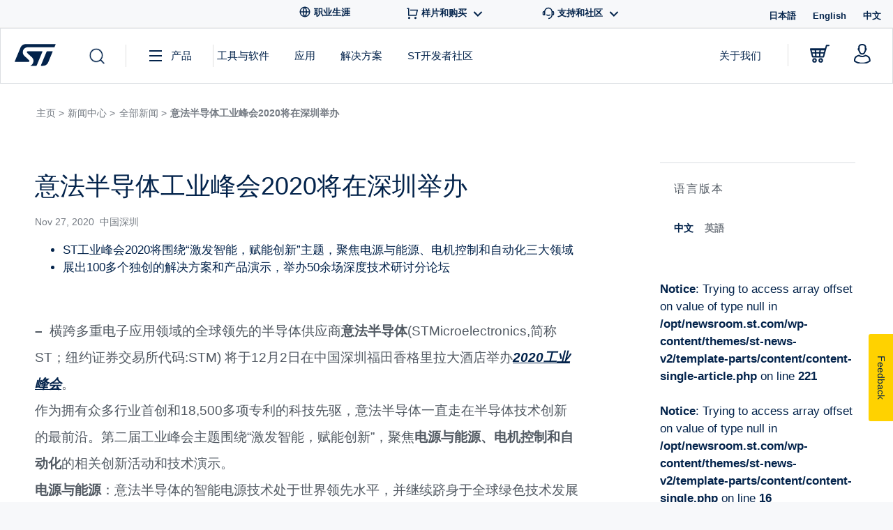

--- FILE ---
content_type: text/html; charset=UTF-8
request_url: https://newsroom.st.com/zh/media-center/press-item.html/t4324.html
body_size: 68039
content:
<!doctype html>
<html lang="zh-CN">
<head>
    <!-- Decibel - www.st.com -->
    <link rel="dns-prefetch" href="//cdn.decibelinsight.net">
    <link rel="dns-prefetch" href="//collection.decibelinsight.net">
    <script type="text/javascript">
        // <![CDATA[
                (function(d,e,c,i,b,el,it) {
                d._da_=d._da_||[];_da_.oldErr=d.onerror;_da_.err=[];
                d.onerror=function(){_da_.err.push(arguments);_da_.oldErr&&_da_.oldErr.apply(d,Array.prototype.slice.call(arguments));};
                d.DecibelInsight=b;d[b]=d[b]||function(){(d[b].q=d[b].q||[]).push(arguments);};
                el=e.createElement(c),it=e.getElementsByTagName(c)[0];el.async=1;el.src=i;it.parentNode.insertBefore(el,it);
            })(window,document,'script','https://cdn.decibelinsight.net/i/13951/335449/di.js','decibelInsight');
        // ]]>
    </script>
    <script>
      theme_directory = "https://newsroom.st.com/wp-content/themes/st-news-v2";
    </script>
    <script src="https://newsroom.st.com/wp-content/themes/st-news-v2/js/thirdparty/jQuery/jquery.min.js"></script>
    <script src="https://newsroom.st.com/wp-content/themes/st-news-v2/js/thirdparty/jQuery/jquery-migrate-1.4.1.min.js"></script>

	<meta charset="UTF-8">
	<meta name="viewport" content="width=device-width, initial-scale=1">
	
  <meta name='robots' content='index, follow, max-image-preview:large, max-snippet:-1, max-video-preview:-1' />
<link rel="alternate" href="https://newsroom.st.com/media-center/press-item.html/t4324.html" hreflang="en" />
<link rel="alternate" href="https://newsroom.st.com/zh/media-center/press-item.html/t4324.html" hreflang="zh" />

	<!-- This site is optimized with the Yoast SEO plugin v20.11 - https://yoast.com/wordpress/plugins/seo/ -->
	<title>意法半导体工业峰会2020将在深圳举办 - ST News</title>
	<meta name="description" content="–  横跨多重电子应用领域的全球领先的半导体供应商意法半导体(STMicroelectronics,简称ST；纽约证券交易所代码:STM) 将于12月2日在中国深圳福田香格里拉大酒店举办2020工业峰会。..." />
	<link rel="canonical" href="https://newsroom.st.com/zh/media-center/press-item.html/t4324.html" />
	<meta property="og:locale" content="zh_CN" />
	<meta property="og:locale:alternate" content="en_US" />
	<meta property="og:type" content="article" />
	<meta property="og:title" content="意法半导体工业峰会2020将在深圳举办 - ST News" />
	<meta property="og:description" content="–  横跨多重电子应用领域的全球领先的半导体供应商意法半导体(STMicroelectronics,简称ST；纽约证券交易所代码:STM) 将于12月2日在中国深圳福田香格里拉大酒店举办2020工业峰会。..." />
	<meta property="og:url" content="https://newsroom.st.com/zh/media-center/press-item.html/t4324.html" />
	<meta property="og:site_name" content="ST News" />
	<meta property="article:publisher" content="https://www.facebook.com/STMicroelectronics.NV" />
	<meta property="article:published_time" content="2020-11-27T07:57:23+00:00" />
	<meta name="author" content="Mario Orlandi" />
	<meta name="twitter:card" content="summary_large_image" />
	<meta name="twitter:creator" content="@st_world" />
	<meta name="twitter:site" content="@st_world" />
	<meta name="twitter:label1" content="Written by" />
	<meta name="twitter:data1" content="Mario Orlandi" />
	<script type="application/ld+json" class="yoast-schema-graph">{"@context":"https://schema.org","@graph":[{"@type":"Article","@id":"https://newsroom.st.com/zh/media-center/press-item.html/t4324.html#article","isPartOf":{"@id":"https://newsroom.st.com/zh/media-center/press-item.html/t4324.html"},"author":{"name":"Mario Orlandi","@id":"https://newsroom.st.com/zh/newsroom/#/schema/person/2d67e57c7244fead0f92e267dcef71cb"},"headline":"意法半导体工业峰会2020将在深圳举办","datePublished":"2020-11-27T07:57:23+00:00","dateModified":"2020-11-27T07:57:23+00:00","mainEntityOfPage":{"@id":"https://newsroom.st.com/zh/media-center/press-item.html/t4324.html"},"wordCount":62,"publisher":{"@id":"https://newsroom.st.com/zh/newsroom/#organization"},"articleSection":["Uncategorized"],"inLanguage":"zh-CN"},{"@type":"WebPage","@id":"https://newsroom.st.com/zh/media-center/press-item.html/t4324.html","url":"https://newsroom.st.com/zh/media-center/press-item.html/t4324.html","name":"意法半导体工业峰会2020将在深圳举办 - ST News","isPartOf":{"@id":"https://newsroom.st.com/zh/newsroom/#website"},"datePublished":"2020-11-27T07:57:23+00:00","dateModified":"2020-11-27T07:57:23+00:00","description":"–  横跨多重电子应用领域的全球领先的半导体供应商意法半导体(STMicroelectronics,简称ST；纽约证券交易所代码:STM) 将于12月2日在中国深圳福田香格里拉大酒店举办2020工业峰会。...","breadcrumb":{"@id":"https://newsroom.st.com/zh/media-center/press-item.html/t4324.html#breadcrumb"},"inLanguage":"zh-CN","potentialAction":[{"@type":"ReadAction","target":["https://newsroom.st.com/zh/media-center/press-item.html/t4324.html"]}]},{"@type":"BreadcrumbList","@id":"https://newsroom.st.com/zh/media-center/press-item.html/t4324.html#breadcrumb","itemListElement":[{"@type":"ListItem","position":1,"name":"Home","item":"https://newsroom.st.com/zh/newsroom"},{"@type":"ListItem","position":2,"name":"意法半导体工业峰会2020将在深圳举办"}]},{"@type":"WebSite","@id":"https://newsroom.st.com/zh/newsroom/#website","url":"https://newsroom.st.com/zh/newsroom/","name":"ST News","description":"STMicroelectronics","publisher":{"@id":"https://newsroom.st.com/zh/newsroom/#organization"},"potentialAction":[{"@type":"SearchAction","target":{"@type":"EntryPoint","urlTemplate":"https://newsroom.st.com/zh/newsroom/?s={search_term_string}"},"query-input":"required name=search_term_string"}],"inLanguage":"zh-CN"},{"@type":"Organization","@id":"https://newsroom.st.com/zh/newsroom/#organization","name":"STMicroelectronics","url":"https://newsroom.st.com/zh/newsroom/","logo":{"@type":"ImageObject","inLanguage":"zh-CN","@id":"https://newsroom.st.com/zh/newsroom/#/schema/logo/image/","url":"https://newsroom.st.com/wp-content/uploads/2019/11/stmicroelectronics-logo.jpg","contentUrl":"https://newsroom.st.com/wp-content/uploads/2019/11/stmicroelectronics-logo.jpg","width":1132,"height":831,"caption":"STMicroelectronics"},"image":{"@id":"https://newsroom.st.com/zh/newsroom/#/schema/logo/image/"},"sameAs":["https://www.facebook.com/STMicroelectronics.NV","https://twitter.com/st_world","https://www.instagram.com/stmicroelectronics.nv/","https://www.linkedin.com/company/stmicroelectronics","https://www.youtube.com/user/STonlineMedia"]},{"@type":"Person","@id":"https://newsroom.st.com/zh/newsroom/#/schema/person/2d67e57c7244fead0f92e267dcef71cb","name":"Mario Orlandi","image":{"@type":"ImageObject","inLanguage":"zh-CN","@id":"https://newsroom.st.com/zh/newsroom/#/schema/person/image/","url":"https://secure.gravatar.com/avatar/4783079a955e36d87404af8a11ff4255?s=96&d=mm&r=g","contentUrl":"https://secure.gravatar.com/avatar/4783079a955e36d87404af8a11ff4255?s=96&d=mm&r=g","caption":"Mario Orlandi"}}]}</script>
	<!-- / Yoast SEO plugin. -->


<link rel='dns-prefetch' href='//www.st.com' />
<link rel='dns-prefetch' href='//assets.st.com' />
<link rel="alternate" type="application/rss+xml" title="ST News &raquo; Feed" href="https://newsroom.st.com/zh/feed" />
<link rel="alternate" type="application/rss+xml" title="ST News &raquo; 评论Feed" href="https://newsroom.st.com/zh/comments/feed" />
<link rel="alternate" type="application/rss+xml" title="ST News &raquo; 意法半导体工业峰会2020将在深圳举办评论Feed" href="https://newsroom.st.com/zh/media-center/press-item.html/t4324.html/feed" />
<script type="text/javascript">
window._wpemojiSettings = {"baseUrl":"https:\/\/s.w.org\/images\/core\/emoji\/14.0.0\/72x72\/","ext":".png","svgUrl":"https:\/\/s.w.org\/images\/core\/emoji\/14.0.0\/svg\/","svgExt":".svg","source":{"concatemoji":"https:\/\/newsroom.st.com\/wp-includes\/js\/wp-emoji-release.min.js"}};
/*! This file is auto-generated */
!function(e,a,t){var n,r,o,i=a.createElement("canvas"),p=i.getContext&&i.getContext("2d");function s(e,t){var a=String.fromCharCode,e=(p.clearRect(0,0,i.width,i.height),p.fillText(a.apply(this,e),0,0),i.toDataURL());return p.clearRect(0,0,i.width,i.height),p.fillText(a.apply(this,t),0,0),e===i.toDataURL()}function c(e){var t=a.createElement("script");t.src=e,t.defer=t.type="text/javascript",a.getElementsByTagName("head")[0].appendChild(t)}for(o=Array("flag","emoji"),t.supports={everything:!0,everythingExceptFlag:!0},r=0;r<o.length;r++)t.supports[o[r]]=function(e){if(p&&p.fillText)switch(p.textBaseline="top",p.font="600 32px Arial",e){case"flag":return s([127987,65039,8205,9895,65039],[127987,65039,8203,9895,65039])?!1:!s([55356,56826,55356,56819],[55356,56826,8203,55356,56819])&&!s([55356,57332,56128,56423,56128,56418,56128,56421,56128,56430,56128,56423,56128,56447],[55356,57332,8203,56128,56423,8203,56128,56418,8203,56128,56421,8203,56128,56430,8203,56128,56423,8203,56128,56447]);case"emoji":return!s([129777,127995,8205,129778,127999],[129777,127995,8203,129778,127999])}return!1}(o[r]),t.supports.everything=t.supports.everything&&t.supports[o[r]],"flag"!==o[r]&&(t.supports.everythingExceptFlag=t.supports.everythingExceptFlag&&t.supports[o[r]]);t.supports.everythingExceptFlag=t.supports.everythingExceptFlag&&!t.supports.flag,t.DOMReady=!1,t.readyCallback=function(){t.DOMReady=!0},t.supports.everything||(n=function(){t.readyCallback()},a.addEventListener?(a.addEventListener("DOMContentLoaded",n,!1),e.addEventListener("load",n,!1)):(e.attachEvent("onload",n),a.attachEvent("onreadystatechange",function(){"complete"===a.readyState&&t.readyCallback()})),(e=t.source||{}).concatemoji?c(e.concatemoji):e.wpemoji&&e.twemoji&&(c(e.twemoji),c(e.wpemoji)))}(window,document,window._wpemojiSettings);
</script>
<style type="text/css">
img.wp-smiley,
img.emoji {
	display: inline !important;
	border: none !important;
	box-shadow: none !important;
	height: 1em !important;
	width: 1em !important;
	margin: 0 0.07em !important;
	vertical-align: -0.1em !important;
	background: none !important;
	padding: 0 !important;
}
</style>
	<link rel='stylesheet' id='wp-block-library-css' href='https://newsroom.st.com/wp-includes/css/dist/block-library/style.min.css' type='text/css' media='all' />
<link rel='stylesheet' id='classic-theme-styles-css' href='https://newsroom.st.com/wp-includes/css/classic-themes.min.css?ver=1' type='text/css' media='all' />
<style id='global-styles-inline-css' type='text/css'>
body{--wp--preset--color--black: #000000;--wp--preset--color--cyan-bluish-gray: #abb8c3;--wp--preset--color--white: #ffffff;--wp--preset--color--pale-pink: #f78da7;--wp--preset--color--vivid-red: #cf2e2e;--wp--preset--color--luminous-vivid-orange: #ff6900;--wp--preset--color--luminous-vivid-amber: #fcb900;--wp--preset--color--light-green-cyan: #7bdcb5;--wp--preset--color--vivid-green-cyan: #00d084;--wp--preset--color--pale-cyan-blue: #8ed1fc;--wp--preset--color--vivid-cyan-blue: #0693e3;--wp--preset--color--vivid-purple: #9b51e0;--wp--preset--gradient--vivid-cyan-blue-to-vivid-purple: linear-gradient(135deg,rgba(6,147,227,1) 0%,rgb(155,81,224) 100%);--wp--preset--gradient--light-green-cyan-to-vivid-green-cyan: linear-gradient(135deg,rgb(122,220,180) 0%,rgb(0,208,130) 100%);--wp--preset--gradient--luminous-vivid-amber-to-luminous-vivid-orange: linear-gradient(135deg,rgba(252,185,0,1) 0%,rgba(255,105,0,1) 100%);--wp--preset--gradient--luminous-vivid-orange-to-vivid-red: linear-gradient(135deg,rgba(255,105,0,1) 0%,rgb(207,46,46) 100%);--wp--preset--gradient--very-light-gray-to-cyan-bluish-gray: linear-gradient(135deg,rgb(238,238,238) 0%,rgb(169,184,195) 100%);--wp--preset--gradient--cool-to-warm-spectrum: linear-gradient(135deg,rgb(74,234,220) 0%,rgb(151,120,209) 20%,rgb(207,42,186) 40%,rgb(238,44,130) 60%,rgb(251,105,98) 80%,rgb(254,248,76) 100%);--wp--preset--gradient--blush-light-purple: linear-gradient(135deg,rgb(255,206,236) 0%,rgb(152,150,240) 100%);--wp--preset--gradient--blush-bordeaux: linear-gradient(135deg,rgb(254,205,165) 0%,rgb(254,45,45) 50%,rgb(107,0,62) 100%);--wp--preset--gradient--luminous-dusk: linear-gradient(135deg,rgb(255,203,112) 0%,rgb(199,81,192) 50%,rgb(65,88,208) 100%);--wp--preset--gradient--pale-ocean: linear-gradient(135deg,rgb(255,245,203) 0%,rgb(182,227,212) 50%,rgb(51,167,181) 100%);--wp--preset--gradient--electric-grass: linear-gradient(135deg,rgb(202,248,128) 0%,rgb(113,206,126) 100%);--wp--preset--gradient--midnight: linear-gradient(135deg,rgb(2,3,129) 0%,rgb(40,116,252) 100%);--wp--preset--duotone--dark-grayscale: url('#wp-duotone-dark-grayscale');--wp--preset--duotone--grayscale: url('#wp-duotone-grayscale');--wp--preset--duotone--purple-yellow: url('#wp-duotone-purple-yellow');--wp--preset--duotone--blue-red: url('#wp-duotone-blue-red');--wp--preset--duotone--midnight: url('#wp-duotone-midnight');--wp--preset--duotone--magenta-yellow: url('#wp-duotone-magenta-yellow');--wp--preset--duotone--purple-green: url('#wp-duotone-purple-green');--wp--preset--duotone--blue-orange: url('#wp-duotone-blue-orange');--wp--preset--font-size--small: 13px;--wp--preset--font-size--medium: 20px;--wp--preset--font-size--large: 36px;--wp--preset--font-size--x-large: 42px;--wp--preset--spacing--20: 0.44rem;--wp--preset--spacing--30: 0.67rem;--wp--preset--spacing--40: 1rem;--wp--preset--spacing--50: 1.5rem;--wp--preset--spacing--60: 2.25rem;--wp--preset--spacing--70: 3.38rem;--wp--preset--spacing--80: 5.06rem;}:where(.is-layout-flex){gap: 0.5em;}body .is-layout-flow > .alignleft{float: left;margin-inline-start: 0;margin-inline-end: 2em;}body .is-layout-flow > .alignright{float: right;margin-inline-start: 2em;margin-inline-end: 0;}body .is-layout-flow > .aligncenter{margin-left: auto !important;margin-right: auto !important;}body .is-layout-constrained > .alignleft{float: left;margin-inline-start: 0;margin-inline-end: 2em;}body .is-layout-constrained > .alignright{float: right;margin-inline-start: 2em;margin-inline-end: 0;}body .is-layout-constrained > .aligncenter{margin-left: auto !important;margin-right: auto !important;}body .is-layout-constrained > :where(:not(.alignleft):not(.alignright):not(.alignfull)){max-width: var(--wp--style--global--content-size);margin-left: auto !important;margin-right: auto !important;}body .is-layout-constrained > .alignwide{max-width: var(--wp--style--global--wide-size);}body .is-layout-flex{display: flex;}body .is-layout-flex{flex-wrap: wrap;align-items: center;}body .is-layout-flex > *{margin: 0;}:where(.wp-block-columns.is-layout-flex){gap: 2em;}.has-black-color{color: var(--wp--preset--color--black) !important;}.has-cyan-bluish-gray-color{color: var(--wp--preset--color--cyan-bluish-gray) !important;}.has-white-color{color: var(--wp--preset--color--white) !important;}.has-pale-pink-color{color: var(--wp--preset--color--pale-pink) !important;}.has-vivid-red-color{color: var(--wp--preset--color--vivid-red) !important;}.has-luminous-vivid-orange-color{color: var(--wp--preset--color--luminous-vivid-orange) !important;}.has-luminous-vivid-amber-color{color: var(--wp--preset--color--luminous-vivid-amber) !important;}.has-light-green-cyan-color{color: var(--wp--preset--color--light-green-cyan) !important;}.has-vivid-green-cyan-color{color: var(--wp--preset--color--vivid-green-cyan) !important;}.has-pale-cyan-blue-color{color: var(--wp--preset--color--pale-cyan-blue) !important;}.has-vivid-cyan-blue-color{color: var(--wp--preset--color--vivid-cyan-blue) !important;}.has-vivid-purple-color{color: var(--wp--preset--color--vivid-purple) !important;}.has-black-background-color{background-color: var(--wp--preset--color--black) !important;}.has-cyan-bluish-gray-background-color{background-color: var(--wp--preset--color--cyan-bluish-gray) !important;}.has-white-background-color{background-color: var(--wp--preset--color--white) !important;}.has-pale-pink-background-color{background-color: var(--wp--preset--color--pale-pink) !important;}.has-vivid-red-background-color{background-color: var(--wp--preset--color--vivid-red) !important;}.has-luminous-vivid-orange-background-color{background-color: var(--wp--preset--color--luminous-vivid-orange) !important;}.has-luminous-vivid-amber-background-color{background-color: var(--wp--preset--color--luminous-vivid-amber) !important;}.has-light-green-cyan-background-color{background-color: var(--wp--preset--color--light-green-cyan) !important;}.has-vivid-green-cyan-background-color{background-color: var(--wp--preset--color--vivid-green-cyan) !important;}.has-pale-cyan-blue-background-color{background-color: var(--wp--preset--color--pale-cyan-blue) !important;}.has-vivid-cyan-blue-background-color{background-color: var(--wp--preset--color--vivid-cyan-blue) !important;}.has-vivid-purple-background-color{background-color: var(--wp--preset--color--vivid-purple) !important;}.has-black-border-color{border-color: var(--wp--preset--color--black) !important;}.has-cyan-bluish-gray-border-color{border-color: var(--wp--preset--color--cyan-bluish-gray) !important;}.has-white-border-color{border-color: var(--wp--preset--color--white) !important;}.has-pale-pink-border-color{border-color: var(--wp--preset--color--pale-pink) !important;}.has-vivid-red-border-color{border-color: var(--wp--preset--color--vivid-red) !important;}.has-luminous-vivid-orange-border-color{border-color: var(--wp--preset--color--luminous-vivid-orange) !important;}.has-luminous-vivid-amber-border-color{border-color: var(--wp--preset--color--luminous-vivid-amber) !important;}.has-light-green-cyan-border-color{border-color: var(--wp--preset--color--light-green-cyan) !important;}.has-vivid-green-cyan-border-color{border-color: var(--wp--preset--color--vivid-green-cyan) !important;}.has-pale-cyan-blue-border-color{border-color: var(--wp--preset--color--pale-cyan-blue) !important;}.has-vivid-cyan-blue-border-color{border-color: var(--wp--preset--color--vivid-cyan-blue) !important;}.has-vivid-purple-border-color{border-color: var(--wp--preset--color--vivid-purple) !important;}.has-vivid-cyan-blue-to-vivid-purple-gradient-background{background: var(--wp--preset--gradient--vivid-cyan-blue-to-vivid-purple) !important;}.has-light-green-cyan-to-vivid-green-cyan-gradient-background{background: var(--wp--preset--gradient--light-green-cyan-to-vivid-green-cyan) !important;}.has-luminous-vivid-amber-to-luminous-vivid-orange-gradient-background{background: var(--wp--preset--gradient--luminous-vivid-amber-to-luminous-vivid-orange) !important;}.has-luminous-vivid-orange-to-vivid-red-gradient-background{background: var(--wp--preset--gradient--luminous-vivid-orange-to-vivid-red) !important;}.has-very-light-gray-to-cyan-bluish-gray-gradient-background{background: var(--wp--preset--gradient--very-light-gray-to-cyan-bluish-gray) !important;}.has-cool-to-warm-spectrum-gradient-background{background: var(--wp--preset--gradient--cool-to-warm-spectrum) !important;}.has-blush-light-purple-gradient-background{background: var(--wp--preset--gradient--blush-light-purple) !important;}.has-blush-bordeaux-gradient-background{background: var(--wp--preset--gradient--blush-bordeaux) !important;}.has-luminous-dusk-gradient-background{background: var(--wp--preset--gradient--luminous-dusk) !important;}.has-pale-ocean-gradient-background{background: var(--wp--preset--gradient--pale-ocean) !important;}.has-electric-grass-gradient-background{background: var(--wp--preset--gradient--electric-grass) !important;}.has-midnight-gradient-background{background: var(--wp--preset--gradient--midnight) !important;}.has-small-font-size{font-size: var(--wp--preset--font-size--small) !important;}.has-medium-font-size{font-size: var(--wp--preset--font-size--medium) !important;}.has-large-font-size{font-size: var(--wp--preset--font-size--large) !important;}.has-x-large-font-size{font-size: var(--wp--preset--font-size--x-large) !important;}
.wp-block-navigation a:where(:not(.wp-element-button)){color: inherit;}
:where(.wp-block-columns.is-layout-flex){gap: 2em;}
.wp-block-pullquote{font-size: 1.5em;line-height: 1.6;}
</style>
<link rel='stylesheet' id='related-frontend-css-css' href='https://newsroom.st.com/wp-content/plugins/related/css/frontend-style.css?ver=3.4.0' type='text/css' media='all' />
<link rel='stylesheet' id='jquery-ui-css' href='https://newsroom.st.com/wp-content/themes/st-news-v2/js/thirdparty/jquery-ui/jquery-ui.min.css' type='text/css' media='all' />
<link rel='stylesheet' id='st-news-style-css' href='https://newsroom.st.com/wp-content/themes/st-news-v2/style.css?ver=1762050368' type='text/css' media='all' />
<script type='text/javascript' src='https://newsroom.st.com/wp-includes/js/jquery/jquery.min.js?ver=3.6.1' id='jquery-core-js'></script>
<script type='text/javascript' src='https://newsroom.st.com/wp-includes/js/jquery/jquery-migrate.min.js?ver=3.3.2' id='jquery-migrate-js'></script>
<script type='text/javascript' src='https://newsroom.st.com/wp-content/themes/st-news-v2/js/thirdparty/menuaim.js?ver=1762050368' id='menuaim-js'></script>
<script type='text/javascript' src='https://newsroom.st.com/wp-content/themes/st-news-v2/js/thirdparty/jquery.selectric.js?ver=1762050368' id='selectric-js'></script>
<script type='text/javascript' src='https://newsroom.st.com/wp-content/themes/st-news-v2/js/thirdparty/videojs.min.js?ver=1762050368' id='videojs-js'></script>
<script type='text/javascript' src='https://newsroom.st.com/wp-content/themes/st-news-v2/js/thirdparty/svgxuse/1.2.6/svgxuse.min.js?ver=1' id='svgxuse-js'></script>
<script type='text/javascript' src='https://www.st.com/astatic/onetrust/newsroom/OneTrust.js?ver=1762050368' id='one-trust-js'></script>
<script type='text/javascript' src='https://newsroom.st.com/wp-content/themes/st-news-v2/js/search.js?ver=1762050368' id='products-search-bundle-js'></script>
<script type='text/javascript' src='https://newsroom.st.com/wp-content/themes/st-news-v2/js/page-filters.js?ver=1762050368' id='page-filters-js'></script>
<script type='text/javascript' src='https://newsroom.st.com/wp-content/themes/st-news-v2/js/pagination.js?ver=1762050368' id='pagination-animation-script-js'></script>
<script type='text/javascript' src='https://assets.st.com/s7viewers/html5/js/VideoViewer.js?ver=1762050368' id='s7viewers-js'></script>
<link rel="EditURI" type="application/rsd+xml" title="RSD" href="https://newsroom.st.com/xmlrpc.php?rsd" />
<link rel="wlwmanifest" type="application/wlwmanifest+xml" href="https://newsroom.st.com/wp-includes/wlwmanifest.xml" />
<link rel='shortlink' href='https://newsroom.st.com/?p=2627' />
<link rel="alternate" type="application/json+oembed" href="https://newsroom.st.com/wp-json/oembed/1.0/embed?url=https%3A%2F%2Fnewsroom.st.com%2Fzh%2Fmedia-center%2Fpress-item.html%2Ft4324.html" />
<link rel="alternate" type="text/xml+oembed" href="https://newsroom.st.com/wp-json/oembed/1.0/embed?url=https%3A%2F%2Fnewsroom.st.com%2Fzh%2Fmedia-center%2Fpress-item.html%2Ft4324.html&#038;format=xml" />
<link rel="pingback" href="https://newsroom.st.com/xmlrpc.php"><link rel="icon" href="https://newsroom.st.com/wp-content/uploads/2020/12/cropped-ST.com_Favicon_y_260-32x32.png" sizes="32x32" />
<link rel="icon" href="https://newsroom.st.com/wp-content/uploads/2020/12/cropped-ST.com_Favicon_y_260-192x192.png" sizes="192x192" />
<link rel="apple-touch-icon" href="https://newsroom.st.com/wp-content/uploads/2020/12/cropped-ST.com_Favicon_y_260-180x180.png" />
<meta name="msapplication-TileImage" content="https://newsroom.st.com/wp-content/uploads/2020/12/cropped-ST.com_Favicon_y_260-270x270.png" />
</head>

<body class="post-template-default single single-post postid-2627 single-format-standard no-sidebar">

<script>

	var referrer = document.referrer;
	var locale = 'zh';
	var is404 = '';
	var versionDate = '11月 27, 2020';
    var breadcrumbs = 'About us:Newsroom';/*'<br />
<b>Notice</b>:  Undefined variable: breadcrumbs in <b>/opt/newsroom.st.com/wp-content/themes/st-news-v2/template-parts/datalayer.php</b> on line <b>52</b><br />
';*/
    var template = '';
    var isPost = false;//'1';
    var bradcrumbRoot = "About us:Newsroom";
    var pageName = '意法半导体工业峰会2020将在深圳举办';
    var searchTerms = '';
    var hasTags = true;
    var tags = '';


    var dictionary = {
        'page-mediacenter.php' : bradcrumbRoot,
        'page-allnews-discover.php': bradcrumbRoot + ':All News:Discover',
        'page-allnews-browse.php': bradcrumbRoot + ':All News:Browse',
        'page-category.php': bradcrumbRoot + ':All News:' + pageName,
        
        'page-contacts.php': 'about:media-center:media_relations_contact',
        'page-subscription.php': 'about:media-center:subscribe',
        'page-single.php': 'about:media-center:press-item'
    }

	var serverDomain = location.hostname;
	var pathName = location.pathname;
	var locationUrl = location.href;

	var breadcrumbs = getBreadcrumbs(pathName);
    var realBreadcrumbs = getBreadcrumbs(pathName);
    
    if (template) {
        breadcrumbs = dictionary[template];
    } else if (isPost) {
        breadcrumbs = dictionary['page-single.php'] + ':' + breadcrumbs.split(':').pop();
    } else if (is404) {
        breadcrumbs = 'error:404';
    }

    function getBreadcrumbs(url) {
        return url.replace(/.html/g, '').split('/').filter(function(el) {return el.length != 0}).join(':');
    }

    function _pageShortName(breadcrumb){
		var array = breadcrumb.split(':');

        if (array.length > 2){
            return array[0] + ":[...]:" + array[array.length-1];
        }
        else
            return breadcrumb;
    }

    function _pageID() {
		return serverDomain + ':' + realBreadcrumbs;
    }

    digitalData = {
        event : [],
        page : {
            pageInfo : {},
            category : {},
            attributes : {},
            components : {}
        },
        product : [ { productInfo : { tree : {} } }],
        application : [ { applicationInfo : {} }],
        user: [{ profile : [{ profileInfo: {}, attributes : {} }]}]
    };

    if(searchTerms!=""){
        digitalData.event[4] = {eventName: searchTerms};
    }
    if(hasTags){
        digitalData.page.pageInfo.pageTags = tags;// evar92
    }
    digitalData.page.pageInfo.breadCrumbs = breadcrumbs;
    digitalData.page.pageInfo.pageShortName = _pageShortName(digitalData.page.pageInfo.breadCrumbs);
    digitalData.page.pageInfo.pageName = digitalData.page.pageInfo.breadCrumbs;
    digitalData.page.pageInfo.destinationURL = locationUrl;
    digitalData.page.pageInfo.isIframe = false;
    digitalData.page.pageInfo.contentIframe = false;
    digitalData.page.pageInfo.hierarchie1 = digitalData.page.pageInfo.breadCrumbs;
    digitalData.page.pageInfo.hierarchie2 = "";
    digitalData.page.pageInfo.sysEnv = "desktop";
    digitalData.page.pageInfo.pageID = _pageID();
    digitalData.page.pageInfo.server = 'www.st.com';
    digitalData.page.pageInfo.urlShortcut = "";

    digitalData.page.category.primaryCategory = 'Newsroom';
    digitalData.page.category.type = 'About';
    digitalData.page.category.version = versionDate;

	digitalData.page.attributes.version = '1.1.0';
	window.digitalData.page.attributes.language = locale;

    digitalData.user[0].profile[0].attributes.loggedIn = false;

    digitalData.pageInstanceID = 'prod' + ':' + breadcrumbs;
    digitalData.language = locale;
    digitalData.component = "news.ST:wordpress";
    digitalData.environnement = "prod";
	digitalData.site = "news.ST";
	
	window.digitalData = digitalData;
	window.digitalData.page.pageInfo.referringURL = referrer;
	window.digitalData.page.pageInfo.originalURL = document.location.href;

	if(is404) {
		window.digitalData.page.category.error = "404 Error Page:";
	}

	if (window.digitalData.page.category.error) {
		window.digitalData.page.category.error += document.location.href;
		var s_errorType = window.digitalData.page.pageInfo.statusCode;
		var s_originURL = document.location.href;
	}

	if (window.digitalData.page.pageInfo.pageName == "error:404") {
		window.digitalData.page.pageInfo.destinationURL = document.location.href;
		window.digitalData.page.category.error = "404 Error Page:" + document.location.href;
		var s_errorType = "404";
		var s_originURL = document.location.href;
	}
</script>
<!-- Begin Page -->
<div id="page" class="stn-page">

	<!-- Begin Header -->
  <header class="stn-header">
    <div class="stn-header-mobile">
  <div class="stn-header-mobile__inner">
    <div class="stn-header-mobile__top">
      <div class="stn-header-mobile__left">
        <div class="stn-header-mobile__left-item">
          <div class="stn-header-mobile__left-toggle closed">
            <svg class="stn-svg--menu-open"><use href="https://newsroom.st.com/wp-content/themes/st-news-v2/assets/sprites/st-icons.svg#icon-menu"></use></svg>
            <svg class="stn-svg--menu-close"><use href="https://newsroom.st.com/wp-content/themes/st-news-v2/assets/sprites/st-icons.svg#icon-close-btn"></use></svg>
          </div>
        </div>
      </div>
      <div class="stn-header-mobile__center">
        <a href="https://www.st.com" class="stn-header-mobile__center-logo">
          <svg class="stn-svg--logo"><use href="https://newsroom.st.com/wp-content/themes/st-news-v2/assets/sprites/st-icons.svg#icon-logo-st-new"></use></svg>
        </a>
      </div>
      <div class="stn-header-mobile__right">
        <div class="stn-header-mobile__right-cart">
          <a href="https://estore.st.com/en/checkout/cart/" target="_blank">
            <svg class="stn-svg--icon"><use href="https://newsroom.st.com/wp-content/themes/st-news-v2/assets/sprites/st-icons.svg#icon-shopping-cart"></use></svg>
          </a>
        </div>
        <div class="stn-header-mobile__right-user">
          <a class="stn-header-mobile__right-link" href="https://www.st.com/cas/login?lang=en&service=https%3A%2F%2Fpreprod-www2.st.com%2Fcontent%2Fst_com%2Fen.html">
            <svg class="stn-svg--icon"><use href="https://newsroom.st.com/wp-content/themes/st-news-v2/assets/sprites/st-icons.svg#icon-user"></use></svg>
          </a>
        </div>
      </div>
    </div>
    <div class="stn-header-mobile__bottom">
      
<div class="stn-search-mobile__searchfield js-stn-search--mobile">
  <div class="stn-search-mobile__search-label">
    <form class="stn-search-mobile__form">
      <input type="hidden" name="widgetSearchAction" value="1">
      <input type="hidden" name="_charset_" value="UTF-8">
      <input type="hidden" name="filter-search" id="categorySearchWidgetMobile" value="products">
        <div class="stn-search-mobile__input">
          <input type="text" placeholder="搜索..." autocomplete="off"
            class="stn-search-mobile__input-field stn-search--mob"
            name="widgetSearchBar">
          <a href="#" class="stn-search-mobile__button">
            <svg class="icon-search">
              <use href="https://newsroom.st.com/wp-content/themes/st-news-v2/assets/sprites/st-icons.svg#icon-search"></use>
            </svg>
          </a>
          <div class="stn-search-mobile__wrapper">
        <a href="#" class="stn-search-mobile__products">
          <span>产品</span>
          <svg class="icon-arrow-down">
            <use href="https://newsroom.st.com/wp-content/themes/st-news-v2/assets/sprites/st-icons.svg#icon-arrow-down"></use>
          </svg>
        </a>
      </div>
        </div>
    </form>
  </div>
</div>

<div class="stn-search-mobile__products-list hidden">
  <ul class="stn-search-mobile__list">
    <li class="stn-search-mobile__item" name="filter-search">产品</li>
    <li class="stn-search-mobile__item" name="filter-search">工具与软件</li>
    <li class="stn-search-mobile__item" name="filter-search">资源</li>
    <li class="stn-search-mobile__item" name="filter-search">视频</li>
    <li class="stn-search-mobile__item" name="filter-search">解决方案</li>
    <li class="stn-search-mobile__item" name="filter-search">应用</li>
    <li class="stn-search-mobile__item" name="filter-search">替代料表</li>
    <li class="stn-search-mobile__item" name="filter-search">所有网站</li>
  </ul>
</div>
<div class="stn-search-mobile__searchlist">
  <p class="stn-search-mobile__history">search-history</p>
  <p class="stn-search-mobile__bookmark">收藏</p>
  <p class="stn-search-mobile__login"> Please <a href="https://my.st.com/cas/loginlang=en&service=https%3A%2F%2Fmy.stcom%2Fcontent%2Fmy_st_com%2Fen%2Fabout%2Fst_company_information%2Fwho-we-arehtml"> log in </a> to show your saved searches. 
</p>
</div>
    </div>
  </div>
</div>

<aside class="stn-aside-nav">
  <div class="stn-nav-mobile">
    <ul class="stn-nav-mobile__navigation stn-nav-mobile--scrollbar">
      <li class="stn-nav-mobile__list has-submenu">
        <a class="stn-nav-mobile__parent" href="#">All our products</a>
        <ul class="stn-nav-mobile__submenu">
          <li class="stn-nav-mobile__submenu-back">
            <a href="#">Back</a>
          </li>
          		<li class="stn-nav-mobile__submenu-item">
			<a href="#" class="stn-nav-mobile-link stn-arrow--not-clicked">MEMS和传感器</a>
			<ul class="stn-nav-mobile__submenu-list stn--border-bottom">
				<li class="stn-nav-mobile__submenu-title ">
					<label><a href="https://www.st.com/zh/mems-and-sensors.html" class="stn-arrow--no-submenu stn--border-top stn--border-bottom">Browse all MEMS和传感器</a></label>
				</li>
										<li class="stn-nav-mobile__submenu-list-item">
							<a href="https://www.st.com/zh/mems-and-sensors/inemo-inertial-modules.html" class="stn-arrow--no-submenu">iNEMO惯性模块</a>
						</li>
																	<li class="stn-nav-mobile__submenu-list-item">
							<a href="https://www.st.com/zh/mems-and-sensors/mems-microphones.html" class="stn-arrow--no-submenu">MEMS麦克风</a>
						</li>
																	<li class="stn-nav-mobile__submenu-list-item">
							<a href="https://www.st.com/zh/mems-and-sensors/e-compasses.html" class="stn-arrow--no-submenu">电子罗盘</a>
						</li>
																	<li class="stn-nav-mobile__submenu-list-item">
							<a href="https://www.st.com/zh/mems-and-sensors/infrared-ir-sensors.html" class="stn-arrow--no-submenu">红外传感器</a>
						</li>
																	<li class="stn-nav-mobile__submenu-list-item">
							<a href="https://www.st.com/zh/mems-and-sensors/accelerometers.html" class="stn-arrow--no-submenu">加速度计</a>
						</li>
																	<li class="stn-nav-mobile__submenu-list-item">
							<a href="https://www.st.com/zh/mems-and-sensors/proximity-sensors.html" class="stn-arrow--no-submenu">接近传感器</a>
						</li>
																	<li class="stn-nav-mobile__submenu-list-item">
							<a href="https://www.st.com/zh/mems-and-sensors/automotive-sensors.html" class="stn-arrow--no-submenu">汽车传感器</a>
						</li>
																	<li class="stn-nav-mobile__submenu-list-item">
							<a href="https://www.st.com/zh/mems-and-sensors/biosensors.html" class="stn-arrow--no-submenu">生物传感器</a>
						</li>
																	<li class="stn-nav-mobile__submenu-list-item">
							<a href="https://www.st.com/zh/mems-and-sensors/gyroscopes.html" class="stn-arrow--no-submenu">陀螺仪</a>
						</li>
																	<li class="stn-nav-mobile__submenu-list-item">
							<a href="https://www.st.com/zh/mems-and-sensors/temperature-sensors.html" class="stn-arrow--no-submenu">温度传感器</a>
						</li>
																	<li class="stn-nav-mobile__submenu-list-item">
							<a href="https://www.st.com/zh/mems-and-sensors/pressure-sensors.html" class="stn-arrow--no-submenu">压力传感器</a>
						</li>
														</ul>
		</li>
				<li class="stn-nav-mobile__submenu-item">
			<a href="#" class="stn-nav-mobile-link stn-arrow--not-clicked">NFC</a>
			<ul class="stn-nav-mobile__submenu-list stn--border-bottom">
				<li class="stn-nav-mobile__submenu-title ">
					<label><a href="https://www.st.com/zh/nfc.html" class="stn-arrow--no-submenu stn--border-top stn--border-bottom">Browse all NFC</a></label>
				</li>
										<li class="stn-nav-mobile__submenu-list-item has-child">
							<a href="#" class="stn-arrow--not-clicked">ST25 NFC/RFID标签和读卡器</a>
							<!-- Submenu Level 2 -->
							<ul class="stn-nav-mobile__submenu-list">
								<li class="stn-nav-mobile__submenu-title">
									<label><a href="https://www.st.com/zh/nfc/st25-nfc-rfid-tags-and-readers.html" class="stn-arrow--no-submenu stn--border-top stn--border-bottom">Browse all ST25 NFC/RFID标签和读卡器</a></label>
								</li>
																		<li class="stn-nav-mobile__submenu-list-item has-child">
										<a href="#" class="stn-arrow--not-clicked">ST25 NFC/RFID标签</a>
										<!-- Item Level 1 -->
										<ul class="stn-nav-mobile__submenu-list">
											<li class="stn-nav-mobile__submenu-title">
												<label><a href="https://www.st.com/zh/nfc/st25-nfc-rfid-tags.html" class="stn-arrow--no-submenu stn--border-top stn--border-bottom">Browse all ST25 NFC/RFID标签</a></label>
											</li>
																							<li class="stn-nav-mobile__submenu-list-item">
													<a href="https://www.st.com/zh/nfc/st25ta-series-nfc-tags.html" class="stn-arrow--no-submenu stn--border-bottom">ST25TA系列NFC标签</a>
													<!-- An item can have another level -->
												</li>
											  												<li class="stn-nav-mobile__submenu-list-item">
													<a href="https://www.st.com/zh/nfc/st25tb-series-nfc-tags.html" class="stn-arrow--no-submenu stn--border-bottom">ST25TB系列NFC标签</a>
													<!-- An item can have another level -->
												</li>
											  												<li class="stn-nav-mobile__submenu-list-item">
													<a href="https://www.st.com/zh/nfc/st25tn-series-nfc-tags.html" class="stn-arrow--no-submenu stn--border-bottom">ST25TN系列NFC标签</a>
													<!-- An item can have another level -->
												</li>
											  												<li class="stn-nav-mobile__submenu-list-item">
													<a href="https://www.st.com/zh/nfc/st25tv-series-nfc-tags.html" class="stn-arrow--no-submenu stn--border-bottom">ST25TV系列NFC标签</a>
													<!-- An item can have another level -->
												</li>
											  										</ul>
									</li>
																				<li class="stn-nav-mobile__submenu-list-item">
											<a href="https://www.st.com/zh/nfc/st25-nfc-readers.html" class="stn-arrow--no-submenu">ST25 NFC读卡器</a>
										</li>
																				<li class="stn-nav-mobile__submenu-list-item has-child">
										<a href="#" class="stn-arrow--not-clicked">ST25动态NFC标签</a>
										<!-- Item Level 1 -->
										<ul class="stn-nav-mobile__submenu-list">
											<li class="stn-nav-mobile__submenu-title">
												<label><a href="https://www.st.com/zh/nfc/st25-dynamic-nfc-tags.html" class="stn-arrow--no-submenu stn--border-top stn--border-bottom">Browse all ST25动态NFC标签</a></label>
											</li>
																							<li class="stn-nav-mobile__submenu-list-item">
													<a href="https://www.st.com/zh/nfc/m24lr-series-dynamic-nfc-tags.html" class="stn-arrow--no-submenu stn--border-bottom">M24LR系列动态NFC标签</a>
													<!-- An item can have another level -->
												</li>
											  												<li class="stn-nav-mobile__submenu-list-item">
													<a href="https://www.st.com/zh/nfc/m24sr-series-dynamic-nfc-tags.html" class="stn-arrow--no-submenu stn--border-bottom">M24SR系列动态NFC标签</a>
													<!-- An item can have another level -->
												</li>
											  												<li class="stn-nav-mobile__submenu-list-item">
													<a href="https://www.st.com/zh/nfc/st25dv-i2c-series-dynamic-nfc-tags.html" class="stn-arrow--no-submenu stn--border-bottom">ST25DV-I2C系列动态NFC标签</a>
													<!-- An item can have another level -->
												</li>
											  												<li class="stn-nav-mobile__submenu-list-item">
													<a href="https://www.st.com/zh/nfc/st25dv-pwm-series-dynamic-nfc-tags.html" class="stn-arrow--no-submenu stn--border-bottom">ST25DV-PWM系列动态NFC标签</a>
													<!-- An item can have another level -->
												</li>
											  										</ul>
									</li>
																	</ul>
						</li>
																	<li class="stn-nav-mobile__submenu-list-item">
							<a href="https://www.st.com/zh/nfc/secure-nfc.html" class="stn-arrow--no-submenu">安全NFC</a>
						</li>
														</ul>
		</li>
				<li class="stn-nav-mobile__submenu-item">
			<a href="#" class="stn-nav-mobile-link stn-arrow--not-clicked">安全微控制器</a>
			<ul class="stn-nav-mobile__submenu-list stn--border-bottom">
				<li class="stn-nav-mobile__submenu-title ">
					<label><a href="https://www.st.com/zh/secure-mcus.html" class="stn-arrow--no-submenu stn--border-top stn--border-bottom">Browse all 安全微控制器</a></label>
				</li>
										<li class="stn-nav-mobile__submenu-list-item">
							<a href="https://www.st.com/zh/secure-mcus/sim-esim.html" class="stn-arrow--no-submenu">SIM和eSIM</a>
						</li>
																	<li class="stn-nav-mobile__submenu-list-item">
							<a href="https://www.st.com/zh/secure-mcus/secure-nfc.html" class="stn-arrow--no-submenu">安全NFC</a>
						</li>
																	<li class="stn-nav-mobile__submenu-list-item">
							<a href="https://www.st.com/zh/secure-mcus/secure-hardware-platforms.html" class="stn-arrow--no-submenu">安全硬件平台</a>
						</li>
																	<li class="stn-nav-mobile__submenu-list-item">
							<a href="https://www.st.com/zh/secure-mcus/secure-automotive.html" class="stn-arrow--no-submenu">车用安全MCU</a>
						</li>
																	<li class="stn-nav-mobile__submenu-list-item">
							<a href="https://www.st.com/zh/secure-mcus/authentication.html" class="stn-arrow--no-submenu">身份验证</a>
						</li>
																	<li class="stn-nav-mobile__submenu-list-item">
							<a href="https://www.st.com/zh/secure-mcus/identity-and-egovernment.html" class="stn-arrow--no-submenu">身份与电子政务</a>
						</li>
																	<li class="stn-nav-mobile__submenu-list-item">
							<a href="https://www.st.com/zh/secure-mcus/payment.html" class="stn-arrow--no-submenu">支付</a>
						</li>
																	<li class="stn-nav-mobile__submenu-list-item">
							<a href="https://www.st.com/zh/secure-mcus/smart-access.html" class="stn-arrow--no-submenu">智能通行</a>
						</li>
														</ul>
		</li>
				<li class="stn-nav-mobile__submenu-item">
			<a href="#" class="stn-nav-mobile-link stn-arrow--not-clicked">保护和EMI滤波器</a>
			<ul class="stn-nav-mobile__submenu-list stn--border-bottom">
				<li class="stn-nav-mobile__submenu-title ">
					<label><a href="https://www.st.com/zh/protections-and-emi-filters.html" class="stn-arrow--no-submenu stn--border-top stn--border-bottom">Browse all 保护和EMI滤波器</a></label>
				</li>
										<li class="stn-nav-mobile__submenu-list-item has-child">
							<a href="#" class="stn-arrow--not-clicked">EMI滤波器和应用特定的集成产品 (ASIP)</a>
							<!-- Submenu Level 2 -->
							<ul class="stn-nav-mobile__submenu-list">
								<li class="stn-nav-mobile__submenu-title">
									<label><a href="https://www.st.com/zh/protections-and-emi-filters/emi-filters-and-application-specific-integrated-products-asip.html" class="stn-arrow--no-submenu stn--border-top stn--border-bottom">Browse all EMI滤波器和应用特定的集成产品 (ASIP)</a></label>
								</li>
																		<li class="stn-nav-mobile__submenu-list-item has-child">
										<a href="#" class="stn-arrow--not-clicked">车载EMI滤波器、ECMF及ASIP</a>
										<!-- Item Level 1 -->
										<ul class="stn-nav-mobile__submenu-list">
											<li class="stn-nav-mobile__submenu-title">
												<label><a href="https://www.st.com/zh/protections-and-emi-filters/automotive-emi-filters-ecmf-and-asip.html" class="stn-arrow--no-submenu stn--border-top stn--border-bottom">Browse all 车载EMI滤波器、ECMF及ASIP</a></label>
											</li>
																							<li class="stn-nav-mobile__submenu-list-item">
													<a href="https://www.st.com/zh/protections-and-emi-filters/automotive-application-specific-integrated-products-asip.html" class="stn-arrow--no-submenu stn--border-bottom">车载应用特定的集成产品 (ASIP)</a>
													<!-- An item can have another level -->
												</li>
											  												<li class="stn-nav-mobile__submenu-list-item">
													<a href="https://www.st.com/zh/protections-and-emi-filters/automotive-emi-filters-with-integrated-esd-protection.html" class="stn-arrow--no-submenu stn--border-bottom">搭载ESD保护功能的车载EMI滤波器</a>
													<!-- An item can have another level -->
												</li>
											  												<li class="stn-nav-mobile__submenu-list-item">
													<a href="https://www.st.com/zh/protections-and-emi-filters/automotive-common-mode-filters-with-integrated-esd-protection-ecmf.html" class="stn-arrow--no-submenu stn--border-bottom">具有集成ESD保护（ECMF）的汽车共模滤波器</a>
													<!-- An item can have another level -->
												</li>
											  										</ul>
									</li>
																				<li class="stn-nav-mobile__submenu-list-item">
											<a href="https://www.st.com/zh/protections-and-emi-filters/common-mode-filters-with-integrated-esd-protection-ecmf.html" class="stn-arrow--no-submenu">集成ESD保护的共模滤波器（ECMF）</a>
										</li>
																				<li class="stn-nav-mobile__submenu-list-item">
											<a href="https://www.st.com/zh/protections-and-emi-filters/emi-filters-with-esd-integrated-protection.html" class="stn-arrow--no-submenu">具有ESD集成保护的EMI滤波器</a>
										</li>
																				<li class="stn-nav-mobile__submenu-list-item">
											<a href="https://www.st.com/zh/protections-and-emi-filters/application-specific-integrated-products-asip.html" class="stn-arrow--no-submenu">应用特定的集成产品 (ASIP)</a>
										</li>
																	</ul>
						</li>
																	<li class="stn-nav-mobile__submenu-list-item has-child">
							<a href="#" class="stn-arrow--not-clicked">ESD防护</a>
							<!-- Submenu Level 2 -->
							<ul class="stn-nav-mobile__submenu-list">
								<li class="stn-nav-mobile__submenu-title">
									<label><a href="https://www.st.com/zh/protections-and-emi-filters/esd-protection.html" class="stn-arrow--no-submenu stn--border-top stn--border-bottom">Browse all ESD防护</a></label>
								</li>
																		<li class="stn-nav-mobile__submenu-list-item">
											<a href="https://www.st.com/zh/protections-and-emi-filters/high-speed-data-lines-lt1-pf.html" class="stn-arrow--no-submenu">高速数据线电路 (<1 pF)</a>
										</li>
																				<li class="stn-nav-mobile__submenu-list-item">
											<a href="https://www.st.com/zh/protections-and-emi-filters/automotive-esd-protection.html" class="stn-arrow--no-submenu">汽车ESD保护</a>
										</li>
																				<li class="stn-nav-mobile__submenu-list-item">
											<a href="https://www.st.com/zh/protections-and-emi-filters/general-purpose-esd-protection.html" class="stn-arrow--no-submenu">通用ESD保护</a>
										</li>
																	</ul>
						</li>
																	<li class="stn-nav-mobile__submenu-list-item">
							<a href="https://www.st.com/zh/protections-and-emi-filters/thyristor-surge-suppressor-tss.html" class="stn-arrow--no-submenu">半导体放电管 (TSS) </a>
						</li>
																	<li class="stn-nav-mobile__submenu-list-item">
							<a href="https://www.st.com/zh/protections-and-emi-filters/transient-voltage-suppressors-tvs.html" class="stn-arrow--no-submenu">瞬态电压抑制器 (TVS) </a>
						</li>
														</ul>
		</li>
				<li class="stn-nav-mobile__submenu-item">
			<a href="#" class="stn-nav-mobile-link stn-arrow--not-clicked">车规级微控制器</a>
			<ul class="stn-nav-mobile__submenu-list stn--border-bottom">
				<li class="stn-nav-mobile__submenu-title ">
					<label><a href="https://www.st.com/zh/automotive-microcontrollers.html" class="stn-arrow--no-submenu stn--border-top stn--border-bottom">Browse all 车规级微控制器</a></label>
				</li>
										<li class="stn-nav-mobile__submenu-list-item has-child">
							<a href="#" class="stn-arrow--not-clicked">SPC5 汽车用32位微控制器</a>
							<!-- Submenu Level 2 -->
							<ul class="stn-nav-mobile__submenu-list">
								<li class="stn-nav-mobile__submenu-title">
									<label><a href="https://www.st.com/zh/automotive-microcontrollers/spc5-32-bit-automotive-mcus.html" class="stn-arrow--no-submenu stn--border-top stn--border-bottom">Browse all SPC5 汽车用32位微控制器</a></label>
								</li>
																		<li class="stn-nav-mobile__submenu-list-item has-child">
										<a href="#" class="stn-arrow--not-clicked">SPC5 高性能系列MCU</a>
										<!-- Item Level 1 -->
										<ul class="stn-nav-mobile__submenu-list">
											<li class="stn-nav-mobile__submenu-title">
												<label><a href="https://www.st.com/zh/automotive-microcontrollers/spc5-performance-mcus.html" class="stn-arrow--no-submenu stn--border-top stn--border-bottom">Browse all SPC5 高性能系列MCU</a></label>
											</li>
																							<li class="stn-nav-mobile__submenu-list-item">
													<a href="https://www.st.com/zh/automotive-microcontrollers/spc56-ap-line-mcus.html" class="stn-arrow--no-submenu stn--border-bottom">SPC56 AP系列MCU</a>
													<!-- An item can have another level -->
												</li>
											  												<li class="stn-nav-mobile__submenu-list-item">
													<a href="https://www.st.com/zh/automotive-microcontrollers/spc56-a-line-mcus.html" class="stn-arrow--no-submenu stn--border-bottom">SPC56 A系列 MCU</a>
													<!-- An item can have another level -->
												</li>
											  												<li class="stn-nav-mobile__submenu-list-item">
													<a href="https://www.st.com/zh/automotive-microcontrollers/spc56-l-line-mcus.html" class="stn-arrow--no-submenu stn--border-bottom">SPC56 L系列 MCU</a>
													<!-- An item can have another level -->
												</li>
											  												<li class="stn-nav-mobile__submenu-list-item">
													<a href="https://www.st.com/zh/automotive-microcontrollers/spc56-m-line-mcus.html" class="stn-arrow--no-submenu stn--border-bottom">SPC56 M系列 MCU</a>
													<!-- An item can have another level -->
												</li>
											  												<li class="stn-nav-mobile__submenu-list-item">
													<a href="https://www.st.com/zh/automotive-microcontrollers/spc56-p-line-mcus.html" class="stn-arrow--no-submenu stn--border-bottom">SPC56 P系列 MCU</a>
													<!-- An item can have another level -->
												</li>
											  												<li class="stn-nav-mobile__submenu-list-item">
													<a href="https://www.st.com/zh/automotive-microcontrollers/spc57-4s-line-mcus.html" class="stn-arrow--no-submenu stn--border-bottom">SPC57 4S系列MCU</a>
													<!-- An item can have another level -->
												</li>
											  												<li class="stn-nav-mobile__submenu-list-item">
													<a href="https://www.st.com/zh/automotive-microcontrollers/spc57-k-line-mcus.html" class="stn-arrow--no-submenu stn--border-bottom">SPC57 K 系列 MCU</a>
													<!-- An item can have another level -->
												</li>
											  												<li class="stn-nav-mobile__submenu-list-item">
													<a href="https://www.st.com/zh/automotive-microcontrollers/spc57-2l-line-mcus.html" class="stn-arrow--no-submenu stn--border-bottom">SPC57 M 系列 MCU</a>
													<!-- An item can have another level -->
												</li>
											  												<li class="stn-nav-mobile__submenu-list-item">
													<a href="https://www.st.com/zh/automotive-microcontrollers/spc57-0s-line-mcus.html" class="stn-arrow--no-submenu stn--border-bottom">SPC57 S 系列 MCU</a>
													<!-- An item can have another level -->
												</li>
											  												<li class="stn-nav-mobile__submenu-list-item">
													<a href="https://www.st.com/zh/automotive-microcontrollers/spc58-e-line-mcus.html" class="stn-arrow--no-submenu stn--border-bottom">SPC58 E 系列 MCU</a>
													<!-- An item can have another level -->
												</li>
											  												<li class="stn-nav-mobile__submenu-list-item">
													<a href="https://www.st.com/zh/automotive-microcontrollers/spc58-n-line-mcus.html" class="stn-arrow--no-submenu stn--border-bottom">SPC58 N系列MCU</a>
													<!-- An item can have another level -->
												</li>
											  										</ul>
									</li>
																				<li class="stn-nav-mobile__submenu-list-item has-child">
										<a href="#" class="stn-arrow--not-clicked">SPC5通用MCU</a>
										<!-- Item Level 1 -->
										<ul class="stn-nav-mobile__submenu-list">
											<li class="stn-nav-mobile__submenu-title">
												<label><a href="https://www.st.com/zh/automotive-microcontrollers/spc5-general-purpose-mcus.html" class="stn-arrow--no-submenu stn--border-top stn--border-bottom">Browse all SPC5通用MCU</a></label>
											</li>
																							<li class="stn-nav-mobile__submenu-list-item">
													<a href="https://www.st.com/zh/automotive-microcontrollers/spc56-b-line-mcus.html" class="stn-arrow--no-submenu stn--border-bottom">SPC56 B系列 MCU</a>
													<!-- An item can have another level -->
												</li>
											  												<li class="stn-nav-mobile__submenu-list-item">
													<a href="https://www.st.com/zh/automotive-microcontrollers/spc56-c-line-mcus.html" class="stn-arrow--no-submenu stn--border-bottom">SPC56 C系列 MCU</a>
													<!-- An item can have another level -->
												</li>
											  												<li class="stn-nav-mobile__submenu-list-item">
													<a href="https://www.st.com/zh/automotive-microcontrollers/spc56-d-line-mcus.html" class="stn-arrow--no-submenu stn--border-bottom">SPC56 D系列 MCU</a>
													<!-- An item can have another level -->
												</li>
											  												<li class="stn-nav-mobile__submenu-list-item">
													<a href="https://www.st.com/zh/automotive-microcontrollers/spc58-2b-line-mcus.html" class="stn-arrow--no-submenu stn--border-bottom">SPC58 2B系列MCU</a>
													<!-- An item can have another level -->
												</li>
											  												<li class="stn-nav-mobile__submenu-list-item">
													<a href="https://www.st.com/zh/automotive-microcontrollers/spc58-4b-line-mcus.html" class="stn-arrow--no-submenu stn--border-bottom">SPC58 4B line MCUs</a>
													<!-- An item can have another level -->
												</li>
											  												<li class="stn-nav-mobile__submenu-list-item">
													<a href="https://www.st.com/zh/automotive-microcontrollers/spc58-c-line-mcus.html" class="stn-arrow--no-submenu stn--border-bottom">SPC58 C 系列 MCU</a>
													<!-- An item can have another level -->
												</li>
											  												<li class="stn-nav-mobile__submenu-list-item">
													<a href="https://www.st.com/zh/automotive-microcontrollers/spc58-g-line-mcus.html" class="stn-arrow--no-submenu stn--border-bottom">SPC58 G 系列 MCU</a>
													<!-- An item can have another level -->
												</li>
											  												<li class="stn-nav-mobile__submenu-list-item">
													<a href="https://www.st.com/zh/automotive-microcontrollers/spc58-h-line-mcus.html" class="stn-arrow--no-submenu stn--border-bottom">SPC58 H 系列 MCU</a>
													<!-- An item can have another level -->
												</li>
											  										</ul>
									</li>
																	</ul>
						</li>
																	<li class="stn-nav-mobile__submenu-list-item has-child">
							<a href="#" class="stn-arrow--not-clicked">Stellar 32位汽车MCU</a>
							<!-- Submenu Level 2 -->
							<ul class="stn-nav-mobile__submenu-list">
								<li class="stn-nav-mobile__submenu-title">
									<label><a href="https://www.st.com/zh/automotive-microcontrollers/stellar-32-bit-automotive-mcus.html" class="stn-arrow--no-submenu stn--border-top stn--border-bottom">Browse all Stellar 32位汽车MCU</a></label>
								</li>
																		<li class="stn-nav-mobile__submenu-list-item">
											<a href="https://www.st.com/zh/automotive-microcontrollers/stellar-e-electrification.html" class="stn-arrow--no-submenu">Stellar E电气化</a>
										</li>
																				<li class="stn-nav-mobile__submenu-list-item">
											<a href="https://www.st.com/zh/automotive-microcontrollers/stellar-g-gateway-and-body.html" class="stn-arrow--no-submenu">Stellar G网关和车身</a>
										</li>
																				<li class="stn-nav-mobile__submenu-list-item">
											<a href="https://www.st.com/zh/automotive-microcontrollers/stellar-p-motion-control.html" class="stn-arrow--no-submenu">Stellar P运动控制</a>
										</li>
																	</ul>
						</li>
														</ul>
		</li>
				<li class="stn-nav-mobile__submenu-item">
			<a href="#" class="stn-nav-mobile-link stn-arrow--not-clicked">成像和光电解决方案</a>
			<ul class="stn-nav-mobile__submenu-list stn--border-bottom">
				<li class="stn-nav-mobile__submenu-title ">
					<label><a href="https://www.st.com/zh/imaging-and-photonics-solutions.html" class="stn-arrow--no-submenu stn--border-top stn--border-bottom">Browse all 成像和光电解决方案</a></label>
				</li>
										<li class="stn-nav-mobile__submenu-list-item has-child">
							<a href="#" class="stn-arrow--not-clicked">CMOS图像传感器</a>
							<!-- Submenu Level 2 -->
							<ul class="stn-nav-mobile__submenu-list">
								<li class="stn-nav-mobile__submenu-title">
									<label><a href="https://www.st.com/zh/imaging-and-photonics-solutions/cmos-image-sensors.html" class="stn-arrow--no-submenu stn--border-top stn--border-bottom">Browse all CMOS图像传感器</a></label>
								</li>
																		<li class="stn-nav-mobile__submenu-list-item">
											<a href="https://www.st.com/zh/imaging-and-photonics-solutions/industrial-consumer-cmos-image-sensors.html" class="stn-arrow--no-submenu">工业和消费电子用CMOS图像传感器</a>
										</li>
																				<li class="stn-nav-mobile__submenu-list-item">
											<a href="https://www.st.com/zh/imaging-and-photonics-solutions/automotive-cmos-image-sensors.html" class="stn-arrow--no-submenu">汽车级CMOS图像传感器</a>
										</li>
																	</ul>
						</li>
																	<li class="stn-nav-mobile__submenu-list-item">
							<a href="https://www.st.com/zh/imaging-and-photonics-solutions/time-of-flight-sensors.html" class="stn-arrow--no-submenu">飞行时间传感器</a>
						</li>
																	<li class="stn-nav-mobile__submenu-list-item">
							<a href="https://www.st.com/zh/imaging-and-photonics-solutions/ambient-light-sensors.html" class="stn-arrow--no-submenu">环境光传感器</a>
						</li>
														</ul>
		</li>
				<li class="stn-nav-mobile__submenu-item">
			<a href="#" class="stn-nav-mobile-link stn-arrow--not-clicked">触摸及显示控制器</a>
			<ul class="stn-nav-mobile__submenu-list stn--border-bottom">
				<li class="stn-nav-mobile__submenu-title ">
					<label><a href="https://www.st.com/zh/touch-and-display-controllers.html" class="stn-arrow--no-submenu stn--border-top stn--border-bottom">Browse all 触摸及显示控制器</a></label>
				</li>
										<li class="stn-nav-mobile__submenu-list-item">
							<a href="https://www.st.com/zh/touch-and-display-controllers/touch-screen-controllers.html" class="stn-arrow--no-submenu">触摸屏控制器</a>
						</li>
														</ul>
		</li>
				<li class="stn-nav-mobile__submenu-item">
			<a href="#" class="stn-nav-mobile-link stn-arrow--not-clicked">存储器</a>
			<ul class="stn-nav-mobile__submenu-list stn--border-bottom">
				<li class="stn-nav-mobile__submenu-title ">
					<label><a href="https://www.st.com/zh/memories.html" class="stn-arrow--no-submenu stn--border-top stn--border-bottom">Browse all 存储器</a></label>
				</li>
										<li class="stn-nav-mobile__submenu-list-item">
							<a href="https://www.st.com/zh/memories/unique-id-serial-eeprom.html" class="stn-arrow--no-submenu">Unique ID serial EEPROM</a>
						</li>
																	<li class="stn-nav-mobile__submenu-list-item">
							<a href="https://www.st.com/zh/memories/nvram-zeropower.html" class="stn-arrow--no-submenu">ZEROPOWER零功耗</a>
						</li>
																	<li class="stn-nav-mobile__submenu-list-item">
							<a href="https://www.st.com/zh/memories/standard-serial-page-eeprom.html" class="stn-arrow--no-submenu">标准Serial Page EEPROM</a>
						</li>
																	<li class="stn-nav-mobile__submenu-list-item has-child">
							<a href="#" class="stn-arrow--not-clicked">串行EEPROM</a>
							<!-- Submenu Level 2 -->
							<ul class="stn-nav-mobile__submenu-list">
								<li class="stn-nav-mobile__submenu-title">
									<label><a href="https://www.st.com/zh/memories/serial-eeprom.html" class="stn-arrow--no-submenu stn--border-top stn--border-bottom">Browse all 串行EEPROM</a></label>
								</li>
																		<li class="stn-nav-mobile__submenu-list-item">
											<a href="https://www.st.com/zh/memories/spd-eeprom.html" class="stn-arrow--no-submenu">SPD EEPROM</a>
										</li>
																				<li class="stn-nav-mobile__submenu-list-item has-child">
										<a href="#" class="stn-arrow--not-clicked">标准串行EEPROM</a>
										<!-- Item Level 1 -->
										<ul class="stn-nav-mobile__submenu-list">
											<li class="stn-nav-mobile__submenu-title">
												<label><a href="https://www.st.com/zh/memories/standard-serial-eeprom.html" class="stn-arrow--no-submenu stn--border-top stn--border-bottom">Browse all 标准串行EEPROM</a></label>
											</li>
																							<li class="stn-nav-mobile__submenu-list-item">
													<a href="https://www.st.com/zh/memories/standard-i2c-eeprom.html" class="stn-arrow--no-submenu stn--border-bottom">标准I2C EEPROM</a>
													<!-- An item can have another level -->
												</li>
											  												<li class="stn-nav-mobile__submenu-list-item">
													<a href="https://www.st.com/zh/memories/standard-microwire-eeprom.html" class="stn-arrow--no-submenu stn--border-bottom">标准Microwire EEPROM</a>
													<!-- An item can have another level -->
												</li>
											  												<li class="stn-nav-mobile__submenu-list-item">
													<a href="https://www.st.com/zh/memories/standard-spi-eeprom.html" class="stn-arrow--no-submenu stn--border-bottom">标准SPI EEPROM</a>
													<!-- An item can have another level -->
												</li>
											  										</ul>
									</li>
																				<li class="stn-nav-mobile__submenu-list-item">
											<a href="https://www.st.com/zh/memories/automotive-serial-eeprom.html" class="stn-arrow--no-submenu">汽车级串行EEPROM</a>
										</li>
																	</ul>
						</li>
																	<li class="stn-nav-mobile__submenu-list-item">
							<a href="https://www.st.com/zh/memories/nvram-battery-options.html" class="stn-arrow--no-submenu">电池选项</a>
						</li>
														</ul>
		</li>
				<li class="stn-nav-mobile__submenu-item">
			<a href="#" class="stn-nav-mobile-link stn-arrow--not-clicked">电机驱动器</a>
			<ul class="stn-nav-mobile__submenu-list stn--border-bottom">
				<li class="stn-nav-mobile__submenu-title ">
					<label><a href="https://www.st.com/zh/motor-drivers.html" class="stn-arrow--no-submenu stn--border-top stn--border-bottom">Browse all 电机驱动器</a></label>
				</li>
										<li class="stn-nav-mobile__submenu-list-item">
							<a href="https://www.st.com/zh/motor-drivers/stepper-motor-drivers.html" class="stn-arrow--no-submenu">步进电机驱动器</a>
						</li>
																	<li class="stn-nav-mobile__submenu-list-item">
							<a href="https://www.st.com/zh/motor-drivers/brushless-dc-motor-drivers.html" class="stn-arrow--no-submenu">无刷直流电机驱动器</a>
						</li>
																	<li class="stn-nav-mobile__submenu-list-item">
							<a href="https://www.st.com/zh/motor-drivers/brushed-dc-motor-drivers.html" class="stn-arrow--no-submenu">有刷直流电机驱动器</a>
						</li>
																	<li class="stn-nav-mobile__submenu-list-item has-child">
							<a href="#" class="stn-arrow--not-clicked">栅极驱动器</a>
							<!-- Submenu Level 2 -->
							<ul class="stn-nav-mobile__submenu-list">
								<li class="stn-nav-mobile__submenu-title">
									<label><a href="https://www.st.com/zh/motor-drivers/gate-drivers.html" class="stn-arrow--no-submenu stn--border-top stn--border-bottom">Browse all 栅极驱动器</a></label>
								</li>
																		<li class="stn-nav-mobile__submenu-list-item">
											<a href="https://www.st.com/zh/motor-drivers/single-channel-drivers.html" class="stn-arrow--no-submenu">单通道驱动器</a>
										</li>
																				<li class="stn-nav-mobile__submenu-list-item">
											<a href="https://www.st.com/zh/motor-drivers/multiple-channel-drivers.html" class="stn-arrow--no-submenu">多通道驱动器</a>
										</li>
																				<li class="stn-nav-mobile__submenu-list-item">
											<a href="https://www.st.com/zh/motor-drivers/high-voltage-half-bridge-gate-drivers.html" class="stn-arrow--no-submenu">高压半桥驱动器</a>
										</li>
																				<li class="stn-nav-mobile__submenu-list-item">
											<a href="https://www.st.com/zh/motor-drivers/isolated-gate-drivers.html" class="stn-arrow--no-submenu">隔离式栅极驱动器</a>
										</li>
																	</ul>
						</li>
														</ul>
		</li>
				<li class="stn-nav-mobile__submenu-item">
			<a href="#" class="stn-nav-mobile-link stn-arrow--not-clicked">电源管理</a>
			<ul class="stn-nav-mobile__submenu-list stn--border-bottom">
				<li class="stn-nav-mobile__submenu-title ">
					<label><a href="https://www.st.com/zh/power-management.html" class="stn-arrow--no-submenu stn--border-top stn--border-bottom">Browse all 电源管理</a></label>
				</li>
										<li class="stn-nav-mobile__submenu-list-item has-child">
							<a href="#" class="stn-arrow--not-clicked">LED驱动器</a>
							<!-- Submenu Level 2 -->
							<ul class="stn-nav-mobile__submenu-list">
								<li class="stn-nav-mobile__submenu-title">
									<label><a href="https://www.st.com/zh/power-management/led-drivers.html" class="stn-arrow--no-submenu stn--border-top stn--border-bottom">Browse all LED驱动器</a></label>
								</li>
																		<li class="stn-nav-mobile__submenu-list-item">
											<a href="https://www.st.com/zh/power-management/buck-current-regulators-for-led.html" class="stn-arrow--no-submenu">LED降压稳流器</a>
										</li>
																				<li class="stn-nav-mobile__submenu-list-item">
											<a href="https://www.st.com/zh/power-management/led-matrix-drivers.html" class="stn-arrow--no-submenu">LED矩阵驱动器</a>
										</li>
																				<li class="stn-nav-mobile__submenu-list-item">
											<a href="https://www.st.com/zh/power-management/led-array-drivers.html" class="stn-arrow--no-submenu">LED矩阵显示驱动器</a>
										</li>
																				<li class="stn-nav-mobile__submenu-list-item">
											<a href="https://www.st.com/zh/power-management/boost-current-regulators-for-led.html" class="stn-arrow--no-submenu">LED升压稳流器</a>
										</li>
																				<li class="stn-nav-mobile__submenu-list-item has-child">
										<a href="#" class="stn-arrow--not-clicked">离线LED驱动器</a>
										<!-- Item Level 1 -->
										<ul class="stn-nav-mobile__submenu-list">
											<li class="stn-nav-mobile__submenu-title">
												<label><a href="https://www.st.com/zh/power-management/offline-led-drivers.html" class="stn-arrow--no-submenu stn--border-top stn--border-bottom">Browse all 离线LED驱动器</a></label>
											</li>
																							<li class="stn-nav-mobile__submenu-list-item">
													<a href="https://www.st.com/zh/power-management/hvled.html" class="stn-arrow--no-submenu stn--border-bottom">HVLED</a>
													<!-- An item can have another level -->
												</li>
											  										</ul>
									</li>
																				<li class="stn-nav-mobile__submenu-list-item">
											<a href="https://www.st.com/zh/power-management/linear-current-regulators.html" class="stn-arrow--no-submenu">线性稳流器</a>
										</li>
																	</ul>
						</li>
																	<li class="stn-nav-mobile__submenu-list-item has-child">
							<a href="#" class="stn-arrow--not-clicked">LNB电源</a>
							<!-- Submenu Level 2 -->
							<ul class="stn-nav-mobile__submenu-list">
								<li class="stn-nav-mobile__submenu-title">
									<label><a href="https://www.st.com/zh/power-management/lnb-supplies.html" class="stn-arrow--no-submenu stn--border-top stn--border-bottom">Browse all LNB电源</a></label>
								</li>
																		<li class="stn-nav-mobile__submenu-list-item">
											<a href="https://www.st.com/zh/power-management/switching-lnb-supply-ics.html" class="stn-arrow--no-submenu">开关LNB电源IC</a>
										</li>
																	</ul>
						</li>
																	<li class="stn-nav-mobile__submenu-list-item">
							<a href="https://www.st.com/zh/power-management/high-density-power-drivers.html" class="stn-arrow--no-submenu">大容量功率驱动器</a>
						</li>
																	<li class="stn-nav-mobile__submenu-list-item has-child">
							<a href="#" class="stn-arrow--not-clicked">氮化镓( GaN) 电源IC</a>
							<!-- Submenu Level 2 -->
							<ul class="stn-nav-mobile__submenu-list">
								<li class="stn-nav-mobile__submenu-title">
									<label><a href="https://www.st.com/zh/power-management/gallium-nitride-gan-power-ics.html" class="stn-arrow--no-submenu stn--border-top stn--border-bottom">Browse all 氮化镓( GaN) 电源IC</a></label>
								</li>
																		<li class="stn-nav-mobile__submenu-list-item">
											<a href="https://www.st.com/zh/power-management/gan-drivers.html" class="stn-arrow--no-submenu">GaN驱动器</a>
										</li>
																				<li class="stn-nav-mobile__submenu-list-item">
											<a href="https://www.st.com/zh/power-management/high-voltage-gan-converters.html" class="stn-arrow--no-submenu">高压GaN转换器</a>
										</li>
																				<li class="stn-nav-mobile__submenu-list-item">
											<a href="https://www.st.com/zh/power-management/integrated-smart-gans.html" class="stn-arrow--no-submenu">集成式智能GaN</a>
										</li>
																	</ul>
						</li>
																	<li class="stn-nav-mobile__submenu-list-item has-child">
							<a href="#" class="stn-arrow--not-clicked">电池管理IC</a>
							<!-- Submenu Level 2 -->
							<ul class="stn-nav-mobile__submenu-list">
								<li class="stn-nav-mobile__submenu-title">
									<label><a href="https://www.st.com/zh/power-management/battery-management-ics.html" class="stn-arrow--no-submenu stn--border-top stn--border-bottom">Browse all 电池管理IC</a></label>
								</li>
																		<li class="stn-nav-mobile__submenu-list-item">
											<a href="https://www.st.com/zh/power-management/battery-chargers.html" class="stn-arrow--no-submenu">电池充电器</a>
										</li>
																				<li class="stn-nav-mobile__submenu-list-item">
											<a href="https://www.st.com/zh/power-management/battery-fuel-gauge.html" class="stn-arrow--no-submenu">电池电压监视</a>
										</li>
																				<li class="stn-nav-mobile__submenu-list-item">
											<a href="https://www.st.com/zh/power-management/multicell-battery-monitoring-and-balancing-ics.html" class="stn-arrow--no-submenu">多电池监测单元和平衡IC</a>
										</li>
																	</ul>
						</li>
																	<li class="stn-nav-mobile__submenu-list-item">
							<a href="https://www.st.com/zh/power-management/voltage-references.html" class="stn-arrow--no-submenu">电压基准</a>
						</li>
																	<li class="stn-nav-mobile__submenu-list-item has-child">
							<a href="#" class="stn-arrow--not-clicked">光伏IC</a>
							<!-- Submenu Level 2 -->
							<ul class="stn-nav-mobile__submenu-list">
								<li class="stn-nav-mobile__submenu-title">
									<label><a href="https://www.st.com/zh/power-management/photovoltaic-ics.html" class="stn-arrow--no-submenu stn--border-top stn--border-bottom">Browse all 光伏IC</a></label>
								</li>
																		<li class="stn-nav-mobile__submenu-list-item">
											<a href="https://www.st.com/zh/power-management/mppt-dc-dc-converters.html" class="stn-arrow--no-submenu">MPPT DC-DC转换器</a>
										</li>
																	</ul>
						</li>
																	<li class="stn-nav-mobile__submenu-list-item has-child">
							<a href="#" class="stn-arrow--not-clicked">交流－直流转换器</a>
							<!-- Submenu Level 2 -->
							<ul class="stn-nav-mobile__submenu-list">
								<li class="stn-nav-mobile__submenu-title">
									<label><a href="https://www.st.com/zh/power-management/ac-dc-converters.html" class="stn-arrow--no-submenu stn--border-top stn--border-bottom">Browse all 交流－直流转换器</a></label>
								</li>
																		<li class="stn-nav-mobile__submenu-list-item">
											<a href="https://www.st.com/zh/power-management/pfc-controllers.html" class="stn-arrow--no-submenu">PFC控制器</a>
										</li>
																				<li class="stn-nav-mobile__submenu-list-item">
											<a href="https://www.st.com/zh/power-management/pwm-controllers.html" class="stn-arrow--no-submenu">PWM控制器</a>
										</li>
																				<li class="stn-nav-mobile__submenu-list-item">
											<a href="https://www.st.com/zh/power-management/voltage-and-current-controllers.html" class="stn-arrow--no-submenu">电压和电流控制器</a>
										</li>
																				<li class="stn-nav-mobile__submenu-list-item has-child">
										<a href="#" class="stn-arrow--not-clicked">高压转换器</a>
										<!-- Item Level 1 -->
										<ul class="stn-nav-mobile__submenu-list">
											<li class="stn-nav-mobile__submenu-title">
												<label><a href="https://www.st.com/zh/power-management/high-voltage-converters.html" class="stn-arrow--no-submenu stn--border-top stn--border-bottom">Browse all 高压转换器</a></label>
											</li>
																							<li class="stn-nav-mobile__submenu-list-item">
													<a href="https://www.st.com/zh/power-management/altair.html" class="stn-arrow--no-submenu stn--border-bottom">Altair</a>
													<!-- An item can have another level -->
												</li>
											  												<li class="stn-nav-mobile__submenu-list-item">
													<a href="https://www.st.com/zh/power-management/viper.html" class="stn-arrow--no-submenu stn--border-bottom">VIPer</a>
													<!-- An item can have another level -->
												</li>
											  												<li class="stn-nav-mobile__submenu-list-item">
													<a href="https://www.st.com/zh/power-management/vipergan.html" class="stn-arrow--no-submenu stn--border-bottom">VIPerGaN</a>
													<!-- An item can have another level -->
												</li>
											  												<li class="stn-nav-mobile__submenu-list-item">
													<a href="https://www.st.com/zh/power-management/viperplus.html" class="stn-arrow--no-submenu stn--border-bottom">VIPerPlus</a>
													<!-- An item can have another level -->
												</li>
											  										</ul>
									</li>
																				<li class="stn-nav-mobile__submenu-list-item">
											<a href="https://www.st.com/zh/power-management/synchronous-rectification-controllers.html" class="stn-arrow--no-submenu">同步整流控制器</a>
										</li>
																				<li class="stn-nav-mobile__submenu-list-item">
											<a href="https://www.st.com/zh/power-management/digital-and-resonant-controllers.html" class="stn-arrow--no-submenu">谐振与准谐振控制器</a>
										</li>
																	</ul>
						</li>
																	<li class="stn-nav-mobile__submenu-list-item">
							<a href="https://www.st.com/zh/power-management/energy-harvesting-and-solar-charging-ics.html" class="stn-arrow--no-submenu">能源采集和太阳能充电IC</a>
						</li>
																	<li class="stn-nav-mobile__submenu-list-item has-child">
							<a href="#" class="stn-arrow--not-clicked">热插拔电源管理</a>
							<!-- Submenu Level 2 -->
							<ul class="stn-nav-mobile__submenu-list">
								<li class="stn-nav-mobile__submenu-title">
									<label><a href="https://www.st.com/zh/power-management/efuses-and-hot-swap-ics.html" class="stn-arrow--no-submenu stn--border-top stn--border-bottom">Browse all 热插拔电源管理</a></label>
								</li>
																		<li class="stn-nav-mobile__submenu-list-item">
											<a href="https://www.st.com/zh/power-management/power-breakers-and-other-hot-swap-ics.html" class="stn-arrow--no-submenu">电源断路器和其他热插拔IC</a>
										</li>
																				<li class="stn-nav-mobile__submenu-list-item has-child">
										<a href="#" class="stn-arrow--not-clicked">热插拔电源管理</a>
										<!-- Item Level 1 -->
										<ul class="stn-nav-mobile__submenu-list">
											<li class="stn-nav-mobile__submenu-title">
												<label><a href="https://www.st.com/zh/power-management/e-fuses.html" class="stn-arrow--no-submenu stn--border-top stn--border-bottom">Browse all 热插拔电源管理</a></label>
											</li>
																							<li class="stn-nav-mobile__submenu-list-item">
													<a href="https://www.st.com/zh/power-management/single-channel-e-fuses.html" class="stn-arrow--no-submenu stn--border-bottom">单通道电子保险丝</a>
													<!-- An item can have another level -->
												</li>
											  												<li class="stn-nav-mobile__submenu-list-item">
													<a href="https://www.st.com/zh/power-management/dual-channel-e-fuses.html" class="stn-arrow--no-submenu stn--border-bottom">双通道电子保险丝</a>
													<!-- An item can have another level -->
												</li>
											  										</ul>
									</li>
																	</ul>
						</li>
																	<li class="stn-nav-mobile__submenu-list-item">
							<a href="https://www.st.com/zh/power-management/power-over-ethernet-ics.html" class="stn-arrow--no-submenu">通过以太网IC供电</a>
						</li>
																	<li class="stn-nav-mobile__submenu-list-item">
							<a href="https://www.st.com/zh/power-management/wireless-charger-ics.html" class="stn-arrow--no-submenu">无线充电IC</a>
						</li>
																	<li class="stn-nav-mobile__submenu-list-item has-child">
							<a href="#" class="stn-arrow--not-clicked">显示器电源和控制器</a>
							<!-- Submenu Level 2 -->
							<ul class="stn-nav-mobile__submenu-list">
								<li class="stn-nav-mobile__submenu-title">
									<label><a href="https://www.st.com/zh/power-management/display-supplies-and-controllers.html" class="stn-arrow--no-submenu stn--border-top stn--border-bottom">Browse all 显示器电源和控制器</a></label>
								</li>
																		<li class="stn-nav-mobile__submenu-list-item">
											<a href="https://www.st.com/zh/power-management/lcd-oled-display-psus.html" class="stn-arrow--no-submenu">LCD/OLED显示器PSU</a>
										</li>
																				<li class="stn-nav-mobile__submenu-list-item">
											<a href="https://www.st.com/zh/power-management/vfd-led-front-panel-controllers.html" class="stn-arrow--no-submenu">VFD/LED 面板控制器</a>
										</li>
																	</ul>
						</li>
																	<li class="stn-nav-mobile__submenu-list-item has-child">
							<a href="#" class="stn-arrow--not-clicked">线性稳压器</a>
							<!-- Submenu Level 2 -->
							<ul class="stn-nav-mobile__submenu-list">
								<li class="stn-nav-mobile__submenu-title">
									<label><a href="https://www.st.com/zh/power-management/linear-voltage-regulators.html" class="stn-arrow--no-submenu stn--border-top stn--border-bottom">Browse all 线性稳压器</a></label>
								</li>
																		<li class="stn-nav-mobile__submenu-list-item">
											<a href="https://www.st.com/zh/power-management/standard-voltage-regulators.html" class="stn-arrow--no-submenu">标准正电压稳压器</a>
										</li>
																				<li class="stn-nav-mobile__submenu-list-item has-child">
										<a href="#" class="stn-arrow--not-clicked">低压降(LDO)线性稳压器</a>
										<!-- Item Level 1 -->
										<ul class="stn-nav-mobile__submenu-list">
											<li class="stn-nav-mobile__submenu-title">
												<label><a href="https://www.st.com/zh/power-management/low-dropout-ldo-linear-regulators.html" class="stn-arrow--no-submenu stn--border-top stn--border-bottom">Browse all 低压降(LDO)线性稳压器</a></label>
											</li>
																							<li class="stn-nav-mobile__submenu-list-item">
													<a href="https://www.st.com/zh/power-management/ultra-low-dropout-ldo-regulators.html" class="stn-arrow--no-submenu stn--border-bottom">超低压降LDO稳压器</a>
													<!-- An item can have another level -->
												</li>
											  												<li class="stn-nav-mobile__submenu-list-item">
													<a href="https://www.st.com/zh/power-management/low-iq-ldo-regulators.html" class="stn-arrow--no-submenu stn--border-bottom">低 Iq LDO稳压器</a>
													<!-- An item can have another level -->
												</li>
											  												<li class="stn-nav-mobile__submenu-list-item">
													<a href="https://www.st.com/zh/power-management/high-psrr-ldo-regulators.html" class="stn-arrow--no-submenu stn--border-bottom">高PSRR LDO稳压器</a>
													<!-- An item can have another level -->
												</li>
											  										</ul>
									</li>
																	</ul>
						</li>
																	<li class="stn-nav-mobile__submenu-list-item has-child">
							<a href="#" class="stn-arrow--not-clicked">栅极驱动器</a>
							<!-- Submenu Level 2 -->
							<ul class="stn-nav-mobile__submenu-list">
								<li class="stn-nav-mobile__submenu-title">
									<label><a href="https://www.st.com/zh/power-management/gate-drivers.html" class="stn-arrow--no-submenu stn--border-top stn--border-bottom">Browse all 栅极驱动器</a></label>
								</li>
																		<li class="stn-nav-mobile__submenu-list-item">
											<a href="https://www.st.com/zh/power-management/single-channel-drivers.html" class="stn-arrow--no-submenu">单通道驱动器</a>
										</li>
																				<li class="stn-nav-mobile__submenu-list-item">
											<a href="https://www.st.com/zh/power-management/multiple-channel-drivers.html" class="stn-arrow--no-submenu">多通道驱动器</a>
										</li>
																				<li class="stn-nav-mobile__submenu-list-item">
											<a href="https://www.st.com/zh/power-management/high-voltage-half-bridge-gate-drivers.html" class="stn-arrow--no-submenu">高压工业驱动器</a>
										</li>
																				<li class="stn-nav-mobile__submenu-list-item">
											<a href="https://www.st.com/zh/power-management/isolated-gate-drivers.html" class="stn-arrow--no-submenu">隔离式栅极驱动器</a>
										</li>
																	</ul>
						</li>
																	<li class="stn-nav-mobile__submenu-list-item has-child">
							<a href="#" class="stn-arrow--not-clicked">照明IC</a>
							<!-- Submenu Level 2 -->
							<ul class="stn-nav-mobile__submenu-list">
								<li class="stn-nav-mobile__submenu-title">
									<label><a href="https://www.st.com/zh/power-management/lighting-ics.html" class="stn-arrow--no-submenu stn--border-top stn--border-bottom">Browse all 照明IC</a></label>
								</li>
																		<li class="stn-nav-mobile__submenu-list-item">
											<a href="https://www.st.com/zh/power-management/digital-power-control-drivers.html" class="stn-arrow--no-submenu">数字镇流控制器</a>
										</li>
																				<li class="stn-nav-mobile__submenu-list-item">
											<a href="https://www.st.com/zh/power-management/ballast-control-ics-for-fluorescent-lamps.html" class="stn-arrow--no-submenu">荧光灯镇流器控制IC</a>
										</li>
																	</ul>
						</li>
																	<li class="stn-nav-mobile__submenu-list-item has-child">
							<a href="#" class="stn-arrow--not-clicked">直流-直流开关式转换器</a>
							<!-- Submenu Level 2 -->
							<ul class="stn-nav-mobile__submenu-list">
								<li class="stn-nav-mobile__submenu-title">
									<label><a href="https://www.st.com/zh/power-management/dc-dc-switching-converters.html" class="stn-arrow--no-submenu stn--border-top stn--border-bottom">Browse all 直流-直流开关式转换器</a></label>
								</li>
																		<li class="stn-nav-mobile__submenu-list-item">
											<a href="https://www.st.com/zh/power-management/48-v-direct-power-conversion.html" class="stn-arrow--no-submenu">48V 直转电源</a>
										</li>
																				<li class="stn-nav-mobile__submenu-list-item">
											<a href="https://www.st.com/zh/power-management/single-phase-controllers.html" class="stn-arrow--no-submenu">单相控制器</a>
										</li>
																				<li class="stn-nav-mobile__submenu-list-item">
											<a href="https://www.st.com/zh/power-management/multi-output-controllers-and-regulators.html" class="stn-arrow--no-submenu">多输出控制器和稳压器</a>
										</li>
																				<li class="stn-nav-mobile__submenu-list-item">
											<a href="https://www.st.com/zh/power-management/multi-phase-controllers.html" class="stn-arrow--no-submenu">多相控制器</a>
										</li>
																				<li class="stn-nav-mobile__submenu-list-item">
											<a href="https://www.st.com/zh/power-management/buck-boost-regulators.html" class="stn-arrow--no-submenu">降压-升压稳压器</a>
										</li>
																				<li class="stn-nav-mobile__submenu-list-item">
											<a href="https://www.st.com/zh/power-management/buck-regulators.html" class="stn-arrow--no-submenu">降压稳压器</a>
										</li>
																				<li class="stn-nav-mobile__submenu-list-item">
											<a href="https://www.st.com/zh/power-management/boost-regulators.html" class="stn-arrow--no-submenu">升压稳压器</a>
										</li>
																				<li class="stn-nav-mobile__submenu-list-item">
											<a href="https://www.st.com/zh/power-management/dc-dc-converter-modules.html" class="stn-arrow--no-submenu">直流-直流转换器模块</a>
										</li>
																	</ul>
						</li>
																	<li class="stn-nav-mobile__submenu-list-item has-child">
							<a href="#" class="stn-arrow--not-clicked">智能功率开关</a>
							<!-- Submenu Level 2 -->
							<ul class="stn-nav-mobile__submenu-list">
								<li class="stn-nav-mobile__submenu-title">
									<label><a href="https://www.st.com/zh/power-management/intelligent-power-switches.html" class="stn-arrow--no-submenu stn--border-top stn--border-bottom">Browse all 智能功率开关</a></label>
								</li>
																		<li class="stn-nav-mobile__submenu-list-item">
											<a href="https://www.st.com/zh/power-management/low-side-switches.html" class="stn-arrow--no-submenu">低侧开关</a>
										</li>
																				<li class="stn-nav-mobile__submenu-list-item">
											<a href="https://www.st.com/zh/power-management/high-side-switches.html" class="stn-arrow--no-submenu">高侧开关</a>
										</li>
																				<li class="stn-nav-mobile__submenu-list-item">
											<a href="https://www.st.com/zh/power-management/high-and-low-side-switches.html" class="stn-arrow--no-submenu">高侧与低侧开关</a>
										</li>
																	</ul>
						</li>
														</ul>
		</li>
				<li class="stn-nav-mobile__submenu-item">
			<a href="#" class="stn-nav-mobile-link stn-arrow--not-clicked">电源模块和IPM</a>
			<ul class="stn-nav-mobile__submenu-list stn--border-bottom">
				<li class="stn-nav-mobile__submenu-title ">
					<label><a href="https://www.st.com/zh/power-modules-and-ipm.html" class="stn-arrow--no-submenu stn--border-top stn--border-bottom">Browse all 电源模块和IPM</a></label>
				</li>
										<li class="stn-nav-mobile__submenu-list-item has-child">
							<a href="#" class="stn-arrow--not-clicked">STPOWER ACEPACK模块</a>
							<!-- Submenu Level 2 -->
							<ul class="stn-nav-mobile__submenu-list">
								<li class="stn-nav-mobile__submenu-title">
									<label><a href="https://www.st.com/zh/power-modules-and-ipm/stpower-acepack-modules.html" class="stn-arrow--no-submenu stn--border-top stn--border-bottom">Browse all STPOWER ACEPACK模块</a></label>
								</li>
																		<li class="stn-nav-mobile__submenu-list-item">
											<a href="https://www.st.com/zh/power-modules-and-ipm/acepack-1-and-2.html" class="stn-arrow--no-submenu">ACEPACK 1 和 2</a>
										</li>
																				<li class="stn-nav-mobile__submenu-list-item">
											<a href="https://www.st.com/zh/power-modules-and-ipm/acepack-dmt-32.html" class="stn-arrow--no-submenu">ACEPACK DMT-32</a>
										</li>
																				<li class="stn-nav-mobile__submenu-list-item">
											<a href="https://www.st.com/zh/power-modules-and-ipm/acepack-drive.html" class="stn-arrow--no-submenu">ACEPACK DRIVE</a>
										</li>
																	</ul>
						</li>
																	<li class="stn-nav-mobile__submenu-list-item has-child">
							<a href="#" class="stn-arrow--not-clicked">STPOWER SLLIMM智能模块</a>
							<!-- Submenu Level 2 -->
							<ul class="stn-nav-mobile__submenu-list">
								<li class="stn-nav-mobile__submenu-title">
									<label><a href="https://www.st.com/zh/power-modules-and-ipm/stpower-sllimm-intelligent-modules.html" class="stn-arrow--no-submenu stn--border-top stn--border-bottom">Browse all STPOWER SLLIMM智能模块</a></label>
								</li>
																		<li class="stn-nav-mobile__submenu-list-item">
											<a href="https://www.st.com/zh/power-modules-and-ipm/sllimm-high-power.html" class="stn-arrow--no-submenu">SLLIMM high power</a>
										</li>
																				<li class="stn-nav-mobile__submenu-list-item">
											<a href="https://www.st.com/zh/power-modules-and-ipm/sllimm-nano.html" class="stn-arrow--no-submenu">SLLIMM nano</a>
										</li>
																				<li class="stn-nav-mobile__submenu-list-item">
											<a href="https://www.st.com/zh/power-modules-and-ipm/sllimm-2nd-series.html" class="stn-arrow--no-submenu">三相逆变器</a>
										</li>
																	</ul>
						</li>
														</ul>
		</li>
				<li class="stn-nav-mobile__submenu-item">
			<a href="#" class="stn-nav-mobile-link stn-arrow--not-clicked">定位</a>
			<ul class="stn-nav-mobile__submenu-list stn--border-bottom">
				<li class="stn-nav-mobile__submenu-title ">
					<label><a href="https://www.st.com/zh/positioning.html" class="stn-arrow--no-submenu stn--border-top stn--border-bottom">Browse all 定位</a></label>
				</li>
										<li class="stn-nav-mobile__submenu-list-item">
							<a href="https://www.st.com/zh/positioning/gnss-ics-modules.html" class="stn-arrow--no-submenu">GNSS IC和模块</a>
						</li>
														</ul>
		</li>
				<li class="stn-nav-mobile__submenu-item">
			<a href="#" class="stn-nav-mobile-link stn-arrow--not-clicked">二极管和整流器</a>
			<ul class="stn-nav-mobile__submenu-list stn--border-bottom">
				<li class="stn-nav-mobile__submenu-title ">
					<label><a href="https://www.st.com/zh/diodes-and-rectifiers.html" class="stn-arrow--no-submenu stn--border-top stn--border-bottom">Browse all 二极管和整流器</a></label>
				</li>
										<li class="stn-nav-mobile__submenu-list-item">
							<a href="https://www.st.com/zh/diodes-and-rectifiers/field-effect-rectifiers.html" class="stn-arrow--no-submenu">场效应整流器</a>
						</li>
																	<li class="stn-nav-mobile__submenu-list-item has-child">
							<a href="#" class="stn-arrow--not-clicked">超高速整流器</a>
							<!-- Submenu Level 2 -->
							<ul class="stn-nav-mobile__submenu-list">
								<li class="stn-nav-mobile__submenu-title">
									<label><a href="https://www.st.com/zh/diodes-and-rectifiers/ultrafast-rectifiers.html" class="stn-arrow--no-submenu stn--border-top stn--border-bottom">Browse all 超高速整流器</a></label>
								</li>
																		<li class="stn-nav-mobile__submenu-list-item">
											<a href="https://www.st.com/zh/diodes-and-rectifiers/800v-to-1200v-ultrafast-rectifiers.html" class="stn-arrow--no-submenu">800V至1200V超高速整流器</a>
										</li>
																				<li class="stn-nav-mobile__submenu-list-item has-child">
										<a href="#" class="stn-arrow--not-clicked">超高速 200V、 300V 和 400V</a>
										<!-- Item Level 1 -->
										<ul class="stn-nav-mobile__submenu-list">
											<li class="stn-nav-mobile__submenu-title">
												<label><a href="https://www.st.com/zh/diodes-and-rectifiers/200v-to-400v-ultrafast-rectifiers.html" class="stn-arrow--no-submenu stn--border-top stn--border-bottom">Browse all 超高速 200V、 300V 和 400V</a></label>
											</li>
																							<li class="stn-nav-mobile__submenu-list-item">
													<a href="https://www.st.com/zh/diodes-and-rectifiers/ultrafast-low-qrr-200v-400v.html" class="stn-arrow--no-submenu stn--border-bottom">超高速 - 低 QRR (200V - 400V)</a>
													<!-- An item can have another level -->
												</li>
											  												<li class="stn-nav-mobile__submenu-list-item">
													<a href="https://www.st.com/zh/diodes-and-rectifiers/ultrafast-low-vf-200v-400v.html" class="stn-arrow--no-submenu stn--border-bottom">超高速 - 低 VF (200V - 400V)</a>
													<!-- An item can have another level -->
												</li>
											  												<li class="stn-nav-mobile__submenu-list-item">
													<a href="https://www.st.com/zh/diodes-and-rectifiers/ultrafast-medium-vf-and-qrr-200v-400v.html" class="stn-arrow--no-submenu stn--border-bottom">超高速 - 中 VF和QRR (200V - 400V)</a>
													<!-- An item can have another level -->
												</li>
											  										</ul>
									</li>
																				<li class="stn-nav-mobile__submenu-list-item has-child">
										<a href="#" class="stn-arrow--not-clicked">超高速 600V</a>
										<!-- Item Level 1 -->
										<ul class="stn-nav-mobile__submenu-list">
											<li class="stn-nav-mobile__submenu-title">
												<label><a href="https://www.st.com/zh/diodes-and-rectifiers/600v-ultrafast-rectifiers.html" class="stn-arrow--no-submenu stn--border-top stn--border-bottom">Browse all 超高速 600V</a></label>
											</li>
																							<li class="stn-nav-mobile__submenu-list-item">
													<a href="https://www.st.com/zh/diodes-and-rectifiers/ultrafast-tandem.html" class="stn-arrow--no-submenu stn--border-bottom">超高速串联整流器</a>
													<!-- An item can have another level -->
												</li>
											  												<li class="stn-nav-mobile__submenu-list-item">
													<a href="https://www.st.com/zh/diodes-and-rectifiers/ultrafast-low-qrr-600v.html" class="stn-arrow--no-submenu stn--border-bottom">超高速 - 低 QRR (600V)</a>
													<!-- An item can have another level -->
												</li>
											  												<li class="stn-nav-mobile__submenu-list-item">
													<a href="https://www.st.com/zh/diodes-and-rectifiers/ultrafast-low-vf-600v.html" class="stn-arrow--no-submenu stn--border-bottom">超高速 - 低 VF (600V)</a>
													<!-- An item can have another level -->
												</li>
											  												<li class="stn-nav-mobile__submenu-list-item">
													<a href="https://www.st.com/zh/diodes-and-rectifiers/ultrafast-medium-vf-and-qrr-600v.html" class="stn-arrow--no-submenu stn--border-bottom">超高速 - 中 VF和QRR (600V)</a>
													<!-- An item can have another level -->
												</li>
											  										</ul>
									</li>
																	</ul>
						</li>
																	<li class="stn-nav-mobile__submenu-list-item has-child">
							<a href="#" class="stn-arrow--not-clicked">汽车级二极管</a>
							<!-- Submenu Level 2 -->
							<ul class="stn-nav-mobile__submenu-list">
								<li class="stn-nav-mobile__submenu-title">
									<label><a href="https://www.st.com/zh/diodes-and-rectifiers/automotive-grade-diodes.html" class="stn-arrow--no-submenu stn--border-top stn--border-bottom">Browse all 汽车级二极管</a></label>
								</li>
																		<li class="stn-nav-mobile__submenu-list-item">
											<a href="https://www.st.com/zh/diodes-and-rectifiers/automotive-grade-ultrafast-diodes.html" class="stn-arrow--no-submenu">汽车级超高速基二极管</a>
										</li>
																				<li class="stn-nav-mobile__submenu-list-item">
											<a href="https://www.st.com/zh/diodes-and-rectifiers/automotive-grade-bridge-rectifier-diodes.html" class="stn-arrow--no-submenu">汽车级桥式整流二极管</a>
										</li>
																				<li class="stn-nav-mobile__submenu-list-item">
											<a href="https://www.st.com/zh/diodes-and-rectifiers/automotive-grade-silicon-carbide-diodes.html" class="stn-arrow--no-submenu">汽车级碳化硅二极管</a>
										</li>
																				<li class="stn-nav-mobile__submenu-list-item">
											<a href="https://www.st.com/zh/diodes-and-rectifiers/automotive-grade-schottky-diodes.html" class="stn-arrow--no-submenu">汽车级肖特基二极管</a>
										</li>
																	</ul>
						</li>
																	<li class="stn-nav-mobile__submenu-list-item">
							<a href="https://www.st.com/zh/diodes-and-rectifiers/bridge-rectifier-diodes.html" class="stn-arrow--no-submenu">桥式整流二极管</a>
						</li>
																	<li class="stn-nav-mobile__submenu-list-item">
							<a href="https://www.st.com/zh/diodes-and-rectifiers/silicon-carbide-diodes.html" class="stn-arrow--no-submenu">碳化硅二极管</a>
						</li>
																	<li class="stn-nav-mobile__submenu-list-item has-child">
							<a href="#" class="stn-arrow--not-clicked">肖特基势垒二极管</a>
							<!-- Submenu Level 2 -->
							<ul class="stn-nav-mobile__submenu-list">
								<li class="stn-nav-mobile__submenu-title">
									<label><a href="https://www.st.com/zh/diodes-and-rectifiers/schottky-barrier-diodes.html" class="stn-arrow--no-submenu stn--border-top stn--border-bottom">Browse all 肖特基势垒二极管</a></label>
								</li>
																		<li class="stn-nav-mobile__submenu-list-item has-child">
										<a href="#" class="stn-arrow--not-clicked">功率肖特基二极管</a>
										<!-- Item Level 1 -->
										<ul class="stn-nav-mobile__submenu-list">
											<li class="stn-nav-mobile__submenu-title">
												<label><a href="https://www.st.com/zh/diodes-and-rectifiers/power-schottky.html" class="stn-arrow--no-submenu stn--border-top stn--border-bottom">Browse all 功率肖特基二极管</a></label>
											</li>
																							<li class="stn-nav-mobile__submenu-list-item">
													<a href="https://www.st.com/zh/diodes-and-rectifiers/power-schottky-low-vf.html" class="stn-arrow--no-submenu stn--border-bottom">低VF功率肖特基二极管</a>
													<!-- An item can have another level -->
												</li>
											  												<li class="stn-nav-mobile__submenu-list-item">
													<a href="https://www.st.com/zh/diodes-and-rectifiers/power-schottky-high-temperature.html" class="stn-arrow--no-submenu stn--border-bottom">高温功率肖特基二极管</a>
													<!-- An item can have another level -->
												</li>
											  												<li class="stn-nav-mobile__submenu-list-item">
													<a href="https://www.st.com/zh/diodes-and-rectifiers/power-schottky-medium-vf-and-ir.html" class="stn-arrow--no-submenu stn--border-bottom">中VF和IR功率肖特基二极管</a>
													<!-- An item can have another level -->
												</li>
											  										</ul>
									</li>
																				<li class="stn-nav-mobile__submenu-list-item">
											<a href="https://www.st.com/zh/diodes-and-rectifiers/signal-schottky.html" class="stn-arrow--no-submenu">信号肖特基二极管</a>
										</li>
																	</ul>
						</li>
														</ul>
		</li>
				<li class="stn-nav-mobile__submenu-item">
			<a href="#" class="stn-nav-mobile-link stn-arrow--not-clicked">放大器和比较器</a>
			<ul class="stn-nav-mobile__submenu-list stn--border-bottom">
				<li class="stn-nav-mobile__submenu-title ">
					<label><a href="https://www.st.com/zh/amplifiers-and-comparators.html" class="stn-arrow--no-submenu stn--border-top stn--border-bottom">Browse all 放大器和比较器</a></label>
				</li>
										<li class="stn-nav-mobile__submenu-list-item has-child">
							<a href="#" class="stn-arrow--not-clicked">比较器</a>
							<!-- Submenu Level 2 -->
							<ul class="stn-nav-mobile__submenu-list">
								<li class="stn-nav-mobile__submenu-title">
									<label><a href="https://www.st.com/zh/amplifiers-and-comparators/comparators.html" class="stn-arrow--no-submenu stn--border-top stn--border-bottom">Browse all 比较器</a></label>
								</li>
																		<li class="stn-nav-mobile__submenu-list-item">
											<a href="https://www.st.com/zh/amplifiers-and-comparators/standard-comparators.html" class="stn-arrow--no-submenu">标准比较器</a>
										</li>
																				<li class="stn-nav-mobile__submenu-list-item has-child">
										<a href="#" class="stn-arrow--not-clicked">低功耗比较器</a>
										<!-- Item Level 1 -->
										<ul class="stn-nav-mobile__submenu-list">
											<li class="stn-nav-mobile__submenu-title">
												<label><a href="https://www.st.com/zh/amplifiers-and-comparators/low-power-comparators.html" class="stn-arrow--no-submenu stn--border-top stn--border-bottom">Browse all 低功耗比较器</a></label>
											</li>
																							<li class="stn-nav-mobile__submenu-list-item">
													<a href="https://www.st.com/zh/amplifiers-and-comparators/ts33-line.html" class="stn-arrow--no-submenu stn--border-bottom">TS33系列</a>
													<!-- An item can have another level -->
												</li>
											  										</ul>
									</li>
																				<li class="stn-nav-mobile__submenu-list-item">
											<a href="https://www.st.com/zh/amplifiers-and-comparators/high-speed-comparators.html" class="stn-arrow--no-submenu">高速比较器</a>
										</li>
																	</ul>
						</li>
																	<li class="stn-nav-mobile__submenu-list-item">
							<a href="https://www.st.com/zh/amplifiers-and-comparators/current-voltage-power-monitors.html" class="stn-arrow--no-submenu">电流/电压/功率监测器</a>
						</li>
																	<li class="stn-nav-mobile__submenu-list-item">
							<a href="https://www.st.com/zh/amplifiers-and-comparators/current-sensing.html" class="stn-arrow--no-submenu">电流检测</a>
						</li>
																	<li class="stn-nav-mobile__submenu-list-item has-child">
							<a href="#" class="stn-arrow--not-clicked">运算放大器（运放）</a>
							<!-- Submenu Level 2 -->
							<ul class="stn-nav-mobile__submenu-list">
								<li class="stn-nav-mobile__submenu-title">
									<label><a href="https://www.st.com/zh/amplifiers-and-comparators/operational-amplifiers-op-amps.html" class="stn-arrow--no-submenu stn--border-top stn--border-bottom">Browse all 运算放大器（运放）</a></label>
								</li>
																		<li class="stn-nav-mobile__submenu-list-item">
											<a href="https://www.st.com/zh/amplifiers-and-comparators/standard-op-amps.html" class="stn-arrow--no-submenu">标准运放</a>
										</li>
																				<li class="stn-nav-mobile__submenu-list-item has-child">
										<a href="#" class="stn-arrow--not-clicked">高精度运放(< 50 MHz)</a>
										<!-- Item Level 1 -->
										<ul class="stn-nav-mobile__submenu-list">
											<li class="stn-nav-mobile__submenu-title">
												<label><a href="https://www.st.com/zh/amplifiers-and-comparators/precision-op-amps-lt50-mhz.html" class="stn-arrow--no-submenu stn--border-top stn--border-bottom">Browse all 高精度运放(< 50 MHz)</a></label>
											</li>
																							<li class="stn-nav-mobile__submenu-list-item">
													<a href="https://www.st.com/zh/amplifiers-and-comparators/low-power-op-amps-lt1-ma.html" class="stn-arrow--no-submenu stn--border-bottom">低功耗运放（<1mA）</a>
													<!-- An item can have another level -->
												</li>
											  												<li class="stn-nav-mobile__submenu-list-item">
													<a href="https://www.st.com/zh/amplifiers-and-comparators/low-offset-voltage-op-amps-lt1-mv.html" class="stn-arrow--no-submenu stn--border-bottom">低失调电压运放（<1mV）</a>
													<!-- An item can have another level -->
												</li>
											  												<li class="stn-nav-mobile__submenu-list-item">
													<a href="https://www.st.com/zh/amplifiers-and-comparators/high-voltage-op-amps-from-10-v-to-36-v-series.html" class="stn-arrow--no-submenu stn--border-bottom">高压运放系列（10V - 36V）</a>
													<!-- An item can have another level -->
												</li>
											  												<li class="stn-nav-mobile__submenu-list-item">
													<a href="https://www.st.com/zh/amplifiers-and-comparators/rail-to-rail-op-amps.html" class="stn-arrow--no-submenu stn--border-bottom">轨对轨运放</a>
													<!-- An item can have another level -->
												</li>
											  												<li class="stn-nav-mobile__submenu-list-item">
													<a href="https://www.st.com/zh/amplifiers-and-comparators/low-input-bias-current-op-amps.html" class="stn-arrow--no-submenu stn--border-bottom">小输入偏置电流运放</a>
													<!-- An item can have another level -->
												</li>
											  										</ul>
									</li>
																				<li class="stn-nav-mobile__submenu-list-item">
											<a href="https://www.st.com/zh/amplifiers-and-comparators/high-speed-op-amps-gt50-mhz.html" class="stn-arrow--no-submenu">高速运算放大器 (>50 MHz)</a>
										</li>
																				<li class="stn-nav-mobile__submenu-list-item">
											<a href="https://www.st.com/zh/amplifiers-and-comparators/power-operational-amplifiers.html" class="stn-arrow--no-submenu">功率运放</a>
										</li>
																	</ul>
						</li>
														</ul>
		</li>
				<li class="stn-nav-mobile__submenu-item">
			<a href="#" class="stn-nav-mobile-link stn-arrow--not-clicked">复位和电压监控IC</a>
			<ul class="stn-nav-mobile__submenu-list stn--border-bottom">
				<li class="stn-nav-mobile__submenu-title ">
					<label><a href="https://www.st.com/zh/reset-and-supervisor-ics.html" class="stn-arrow--no-submenu stn--border-top stn--border-bottom">Browse all 复位和电压监控IC</a></label>
				</li>
										<li class="stn-nav-mobile__submenu-list-item">
							<a href="https://www.st.com/zh/reset-and-supervisor-ics/voltage-protection-ics.html" class="stn-arrow--no-submenu">电压保护IC</a>
						</li>
																	<li class="stn-nav-mobile__submenu-list-item">
							<a href="https://www.st.com/zh/reset-and-supervisor-ics/resets-and-voltage-detectors.html" class="stn-arrow--no-submenu">复位和电压监控器</a>
						</li>
																	<li class="stn-nav-mobile__submenu-list-item">
							<a href="https://www.st.com/zh/reset-and-supervisor-ics/on-off-controllers.html" class="stn-arrow--no-submenu">开关控制器</a>
						</li>
																	<li class="stn-nav-mobile__submenu-list-item">
							<a href="https://www.st.com/zh/reset-and-supervisor-ics/watchdog-timers.html" class="stn-arrow--no-submenu">看门狗定时器</a>
						</li>
																	<li class="stn-nav-mobile__submenu-list-item">
							<a href="https://www.st.com/zh/reset-and-supervisor-ics/microprocessor-supervisors.html" class="stn-arrow--no-submenu">微处理器电压监控器</a>
						</li>
																	<li class="stn-nav-mobile__submenu-list-item">
							<a href="https://www.st.com/zh/reset-and-supervisor-ics/smart-reset-ics.html" class="stn-arrow--no-submenu">智能复位IC</a>
						</li>
														</ul>
		</li>
				<li class="stn-nav-mobile__submenu-item">
			<a href="#" class="stn-nav-mobile-link stn-arrow--not-clicked">功率晶体管</a>
			<ul class="stn-nav-mobile__submenu-list stn--border-bottom">
				<li class="stn-nav-mobile__submenu-title ">
					<label><a href="https://www.st.com/zh/power-transistors.html" class="stn-arrow--no-submenu stn--border-top stn--border-bottom">Browse all 功率晶体管</a></label>
				</li>
										<li class="stn-nav-mobile__submenu-list-item has-child">
							<a href="#" class="stn-arrow--not-clicked">IGBT</a>
							<!-- Submenu Level 2 -->
							<ul class="stn-nav-mobile__submenu-list">
								<li class="stn-nav-mobile__submenu-title">
									<label><a href="https://www.st.com/zh/power-transistors/igbts.html" class="stn-arrow--no-submenu stn--border-top stn--border-bottom">Browse all IGBT</a></label>
								</li>
																		<li class="stn-nav-mobile__submenu-list-item">
											<a href="https://www.st.com/zh/power-transistors/stpower-igbts-300-400v-clamped.html" class="stn-arrow--no-submenu">300-400V (内置钳位)绝缘栅双极晶体管(IGBT)</a>
										</li>
																				<li class="stn-nav-mobile__submenu-list-item has-child">
										<a href="#" class="stn-arrow--not-clicked">900-1300V 绝缘栅双极晶体管(IGBT)</a>
										<!-- Item Level 1 -->
										<ul class="stn-nav-mobile__submenu-list">
											<li class="stn-nav-mobile__submenu-title">
												<label><a href="https://www.st.com/zh/power-transistors/stpower-igbts-gt-1200v.html" class="stn-arrow--no-submenu stn--border-top stn--border-bottom">Browse all 900-1300V 绝缘栅双极晶体管(IGBT)</a></label>
											</li>
																							<li class="stn-nav-mobile__submenu-list-item">
													<a href="https://www.st.com/zh/power-transistors/gt-1350v-ih2-series-soft-switching-20-to-60-khz.html" class="stn-arrow--no-submenu stn--border-bottom">>= 1350 V IH2系列 - 软开关（20 kHz至60 kHz）</a>
													<!-- An item can have another level -->
												</li>
											  												<li class="stn-nav-mobile__submenu-list-item">
													<a href="https://www.st.com/zh/power-transistors/1200v-h-series-high-speed-20-to-100-khz.html" class="stn-arrow--no-submenu stn--border-bottom">1200 V H系列-高速（20至100 kHz）</a>
													<!-- An item can have another level -->
												</li>
											  												<li class="stn-nav-mobile__submenu-list-item">
													<a href="https://www.st.com/zh/power-transistors/1200v-ms-series-low-loss-2-to-20-khz.html" class="stn-arrow--no-submenu stn--border-bottom">1200V MS series - Low loss (2 to 20 kHz)</a>
													<!-- An item can have another level -->
												</li>
											  												<li class="stn-nav-mobile__submenu-list-item">
													<a href="https://www.st.com/zh/power-transistors/1200v-m-series-low-loss-2-to-20-khz.html" class="stn-arrow--no-submenu stn--border-bottom">1200V M系列-低损耗（2至20 kHz）</a>
													<!-- An item can have another level -->
												</li>
											  												<li class="stn-nav-mobile__submenu-list-item">
													<a href="https://www.st.com/zh/power-transistors/1250v-ih-series-soft-switching-16-to-60-khz.html" class="stn-arrow--no-submenu stn--border-bottom">1250V IH系列-软开关（20至60kHz）</a>
													<!-- An item can have another level -->
												</li>
											  										</ul>
									</li>
																				<li class="stn-nav-mobile__submenu-list-item has-child">
										<a href="#" class="stn-arrow--not-clicked">IGBT裸片</a>
										<!-- Item Level 1 -->
										<ul class="stn-nav-mobile__submenu-list">
											<li class="stn-nav-mobile__submenu-title">
												<label><a href="https://www.st.com/zh/power-transistors/stpower-igbts-bare-die-up-to-1700v.html" class="stn-arrow--no-submenu stn--border-top stn--border-bottom">Browse all IGBT裸片</a></label>
											</li>
																							<li class="stn-nav-mobile__submenu-list-item">
													<a href="https://www.st.com/zh/power-transistors/1200v.html" class="stn-arrow--no-submenu stn--border-bottom">1200V</a>
													<!-- An item can have another level -->
												</li>
											  												<li class="stn-nav-mobile__submenu-list-item">
													<a href="https://www.st.com/zh/power-transistors/600-750v.html" class="stn-arrow--no-submenu stn--border-bottom">600-750V</a>
													<!-- An item can have another level -->
												</li>
											  										</ul>
									</li>
																				<li class="stn-nav-mobile__submenu-list-item has-child">
										<a href="#" class="stn-arrow--not-clicked">STPOWER IGBT 600-750V</a>
										<!-- Item Level 1 -->
										<ul class="stn-nav-mobile__submenu-list">
											<li class="stn-nav-mobile__submenu-title">
												<label><a href="https://www.st.com/zh/power-transistors/stpower-igbts-600-750v.html" class="stn-arrow--no-submenu stn--border-top stn--border-bottom">Browse all STPOWER IGBT 600-750V</a></label>
											</li>
																							<li class="stn-nav-mobile__submenu-list-item">
													<a href="https://www.st.com/zh/power-transistors/600v-h-series-medium-speed-8-to-30-khz.html" class="stn-arrow--no-submenu stn--border-bottom">600V H系列-中速（8至30 kHz）</a>
													<!-- An item can have another level -->
												</li>
											  												<li class="stn-nav-mobile__submenu-list-item">
													<a href="https://www.st.com/zh/power-transistors/600v-v-series-very-high-speed-50-to-100-khz.html" class="stn-arrow--no-submenu stn--border-bottom">600V系列-超高速（50至100 kHz）</a>
													<!-- An item can have another level -->
												</li>
											  												<li class="stn-nav-mobile__submenu-list-item">
													<a href="https://www.st.com/zh/power-transistors/650v-hb2-series-high-speed-16-to-60-khz.html" class="stn-arrow--no-submenu stn--border-bottom">650V HB2系列-高速（16至60 kHz）</a>
													<!-- An item can have another level -->
												</li>
											  												<li class="stn-nav-mobile__submenu-list-item">
													<a href="https://www.st.com/zh/power-transistors/650v-hb-series-high-speed-16-to-60-khz.html" class="stn-arrow--no-submenu stn--border-bottom">650V HB系列-高速（16至60 kHz）</a>
													<!-- An item can have another level -->
												</li>
											  												<li class="stn-nav-mobile__submenu-list-item">
													<a href="https://www.st.com/zh/power-transistors/650v-ih-series-soft-switching-16-to-60-khz.html" class="stn-arrow--no-submenu stn--border-bottom">650V IH系列-软开关（20至60kHz）</a>
													<!-- An item can have another level -->
												</li>
											  												<li class="stn-nav-mobile__submenu-list-item">
													<a href="https://www.st.com/zh/power-transistors/650v-m-series-low-loss-2-to-20-khz.html" class="stn-arrow--no-submenu stn--border-bottom">650V M系列-低损耗（2至20 kHz）</a>
													<!-- An item can have another level -->
												</li>
											  										</ul>
									</li>
																	</ul>
						</li>
																	<li class="stn-nav-mobile__submenu-list-item">
							<a href="https://www.st.com/zh/power-transistors/powergan.html" class="stn-arrow--no-submenu">PowerGaN</a>
						</li>
																	<li class="stn-nav-mobile__submenu-list-item has-child">
							<a href="#" class="stn-arrow--not-clicked">功率MOSFET</a>
							<!-- Submenu Level 2 -->
							<ul class="stn-nav-mobile__submenu-list">
								<li class="stn-nav-mobile__submenu-title">
									<label><a href="https://www.st.com/zh/power-transistors/power-mosfets.html" class="stn-arrow--no-submenu stn--border-top stn--border-bottom">Browse all 功率MOSFET</a></label>
								</li>
																		<li class="stn-nav-mobile__submenu-list-item has-child">
										<a href="#" class="stn-arrow--not-clicked">N-沟道 (>30V 至 350V)</a>
										<!-- Item Level 1 -->
										<ul class="stn-nav-mobile__submenu-list">
											<li class="stn-nav-mobile__submenu-title">
												<label><a href="https://www.st.com/zh/power-transistors/stpower-n-channel-mosfets-gt-30-v-to-200-v.html" class="stn-arrow--no-submenu stn--border-top stn--border-bottom">Browse all N-沟道 (>30V 至 350V)</a></label>
											</li>
																							<li class="stn-nav-mobile__submenu-list-item">
													<a href="https://www.st.com/zh/power-transistors/stripfet-f7-series.html" class="stn-arrow--no-submenu stn--border-bottom">STripFET F7系列</a>
													<!-- An item can have another level -->
												</li>
											  												<li class="stn-nav-mobile__submenu-list-item">
													<a href="https://www.st.com/zh/power-transistors/stripfet-f8-series.html" class="stn-arrow--no-submenu stn--border-bottom">STripFET F8系列</a>
													<!-- An item can have another level -->
												</li>
											  										</ul>
									</li>
																				<li class="stn-nav-mobile__submenu-list-item has-child">
										<a href="#" class="stn-arrow--not-clicked">N-沟道 (>700V)</a>
										<!-- Item Level 1 -->
										<ul class="stn-nav-mobile__submenu-list">
											<li class="stn-nav-mobile__submenu-title">
												<label><a href="https://www.st.com/zh/power-transistors/stpower-n-channel-mosfets-gt-700-v.html" class="stn-arrow--no-submenu stn--border-top stn--border-bottom">Browse all N-沟道 (>700V)</a></label>
											</li>
																							<li class="stn-nav-mobile__submenu-list-item">
													<a href="https://www.st.com/zh/power-transistors/mdmesh-dk5-series.html" class="stn-arrow--no-submenu stn--border-bottom">MDmesh DK5系列</a>
													<!-- An item can have another level -->
												</li>
											  												<li class="stn-nav-mobile__submenu-list-item">
													<a href="https://www.st.com/zh/power-transistors/mdmesh-k5-series.html" class="stn-arrow--no-submenu stn--border-bottom">MDmesh K5 系列</a>
													<!-- An item can have another level -->
												</li>
											  												<li class="stn-nav-mobile__submenu-list-item">
													<a href="https://www.st.com/zh/power-transistors/mdmesh-k6-series.html" class="stn-arrow--no-submenu stn--border-bottom">MDmesh K6系列</a>
													<!-- An item can have another level -->
												</li>
											  										</ul>
									</li>
																				<li class="stn-nav-mobile__submenu-list-item">
											<a href="https://www.st.com/zh/power-transistors/stpower-n-channel-mosfets-20-v-to-30-v.html" class="stn-arrow--no-submenu">N-沟道 (20V 至 30V)</a>
										</li>
																				<li class="stn-nav-mobile__submenu-list-item has-child">
										<a href="#" class="stn-arrow--not-clicked">N-沟道 (350V 至 700V)</a>
										<!-- Item Level 1 -->
										<ul class="stn-nav-mobile__submenu-list">
											<li class="stn-nav-mobile__submenu-title">
												<label><a href="https://www.st.com/zh/power-transistors/stpower-n-channel-mosfets-gt-200-v-to-700-v.html" class="stn-arrow--no-submenu stn--border-top stn--border-bottom">Browse all N-沟道 (350V 至 700V)</a></label>
											</li>
																							<li class="stn-nav-mobile__submenu-list-item">
													<a href="https://www.st.com/zh/power-transistors/mdmesh-dm2-series.html" class="stn-arrow--no-submenu stn--border-bottom">MDmesh DM2系列</a>
													<!-- An item can have another level -->
												</li>
											  												<li class="stn-nav-mobile__submenu-list-item">
													<a href="https://www.st.com/zh/power-transistors/mdmesh-dm6-series.html" class="stn-arrow--no-submenu stn--border-bottom">MDmesh DM6系列</a>
													<!-- An item can have another level -->
												</li>
											  												<li class="stn-nav-mobile__submenu-list-item">
													<a href="https://www.st.com/zh/power-transistors/mdmesh-dm9-series.html" class="stn-arrow--no-submenu stn--border-bottom">MDmesh DM9 series</a>
													<!-- An item can have another level -->
												</li>
											  												<li class="stn-nav-mobile__submenu-list-item">
													<a href="https://www.st.com/zh/power-transistors/mdmesh-m2-series.html" class="stn-arrow--no-submenu stn--border-bottom">MDmesh M2系列</a>
													<!-- An item can have another level -->
												</li>
											  												<li class="stn-nav-mobile__submenu-list-item">
													<a href="https://www.st.com/zh/power-transistors/mdmesh-m5-series.html" class="stn-arrow--no-submenu stn--border-bottom">MDmesh M5系列</a>
													<!-- An item can have another level -->
												</li>
											  												<li class="stn-nav-mobile__submenu-list-item">
													<a href="https://www.st.com/zh/power-transistors/mdmesh-m6-series.html" class="stn-arrow--no-submenu stn--border-bottom">MDmesh M6系列</a>
													<!-- An item can have another level -->
												</li>
											  												<li class="stn-nav-mobile__submenu-list-item">
													<a href="https://www.st.com/zh/power-transistors/mdmesh-m9-series.html" class="stn-arrow--no-submenu stn--border-bottom">MDmesh M9系列</a>
													<!-- An item can have another level -->
												</li>
											  												<li class="stn-nav-mobile__submenu-list-item">
													<a href="https://www.st.com/zh/power-transistors/stmesh-trench-t-series.html" class="stn-arrow--no-submenu stn--border-bottom">STMESH trench T系列</a>
													<!-- An item can have another level -->
												</li>
											  										</ul>
									</li>
																				<li class="stn-nav-mobile__submenu-list-item">
											<a href="https://www.st.com/zh/power-transistors/stpower-p-channel-mosfets-100-v-to-30-v.html" class="stn-arrow--no-submenu">STPOWER P-沟道MOSFET (-100 V 至 -30 V)</a>
										</li>
																	</ul>
						</li>
																	<li class="stn-nav-mobile__submenu-list-item has-child">
							<a href="#" class="stn-arrow--not-clicked">功率双极器件</a>
							<!-- Submenu Level 2 -->
							<ul class="stn-nav-mobile__submenu-list">
								<li class="stn-nav-mobile__submenu-title">
									<label><a href="https://www.st.com/zh/power-transistors/power-bipolar.html" class="stn-arrow--no-submenu stn--border-top stn--border-bottom">Browse all 功率双极器件</a></label>
								</li>
																		<li class="stn-nav-mobile__submenu-list-item">
											<a href="https://www.st.com/zh/power-transistors/lt-500v-transistors.html" class="stn-arrow--no-submenu">< 500V晶体管</a>
										</li>
																				<li class="stn-nav-mobile__submenu-list-item">
											<a href="https://www.st.com/zh/power-transistors/gt-1000v-transistors.html" class="stn-arrow--no-submenu">> 1000V晶体管</a>
										</li>
																				<li class="stn-nav-mobile__submenu-list-item">
											<a href="https://www.st.com/zh/power-transistors/500v-to-1000v-transistors.html" class="stn-arrow--no-submenu">500-1000V晶体管</a>
										</li>
																				<li class="stn-nav-mobile__submenu-list-item">
											<a href="https://www.st.com/zh/power-transistors/darlingtons.html" class="stn-arrow--no-submenu">达林顿晶体管</a>
										</li>
																	</ul>
						</li>
																	<li class="stn-nav-mobile__submenu-list-item">
							<a href="https://www.st.com/zh/power-transistors/sic-mosfets.html" class="stn-arrow--no-submenu">碳化硅MOSFET</a>
						</li>
														</ul>
		</li>
				<li class="stn-nav-mobile__submenu-item">
			<a href="#" class="stn-nav-mobile-link stn-arrow--not-clicked">航天用高可靠性器件</a>
			<ul class="stn-nav-mobile__submenu-list stn--border-bottom">
				<li class="stn-nav-mobile__submenu-title ">
					<label><a href="https://www.st.com/zh/space-products.html" class="stn-arrow--no-submenu stn--border-top stn--border-bottom">Browse all 航天用高可靠性器件</a></label>
				</li>
										<li class="stn-nav-mobile__submenu-list-item has-child">
							<a href="#" class="stn-arrow--not-clicked">航天用逻辑IC</a>
							<!-- Submenu Level 2 -->
							<ul class="stn-nav-mobile__submenu-list">
								<li class="stn-nav-mobile__submenu-title">
									<label><a href="https://www.st.com/zh/space-products/rad-hard-logic-ics.html" class="stn-arrow--no-submenu stn--border-top stn--border-bottom">Browse all 航天用逻辑IC</a></label>
								</li>
																		<li class="stn-nav-mobile__submenu-list-item">
											<a href="https://www.st.com/zh/space-products/rad-hard-54-ac-act-series.html" class="stn-arrow--no-submenu">抗辐射54 AC/ACT系列</a>
										</li>
																				<li class="stn-nav-mobile__submenu-list-item">
											<a href="https://www.st.com/zh/space-products/rad-hard-54hc-hct-series.html" class="stn-arrow--no-submenu">抗辐射54HC/HCT系列</a>
										</li>
																				<li class="stn-nav-mobile__submenu-list-item">
											<a href="https://www.st.com/zh/space-products/rad-hard-54vcx-series.html" class="stn-arrow--no-submenu">抗辐射 54VCX系列</a>
										</li>
																				<li class="stn-nav-mobile__submenu-list-item">
											<a href="https://www.st.com/zh/space-products/rad-hard-cmos-4000b-series.html" class="stn-arrow--no-submenu">抗辐射CMOS 4000B系列</a>
										</li>
																				<li class="stn-nav-mobile__submenu-list-item">
											<a href="https://www.st.com/zh/space-products/rad-hard-fast-logic.html" class="stn-arrow--no-submenu">抗辐射快速逻辑</a>
										</li>
																	</ul>
						</li>
																	<li class="stn-nav-mobile__submenu-list-item has-child">
							<a href="#" class="stn-arrow--not-clicked">抗辐射分立器件</a>
							<!-- Submenu Level 2 -->
							<ul class="stn-nav-mobile__submenu-list">
								<li class="stn-nav-mobile__submenu-title">
									<label><a href="https://www.st.com/zh/space-products/rad-hard-discretes.html" class="stn-arrow--no-submenu stn--border-top stn--border-bottom">Browse all 抗辐射分立器件</a></label>
								</li>
																		<li class="stn-nav-mobile__submenu-list-item">
											<a href="https://www.st.com/zh/space-products/rad-hard-diodes-and-rectifiers.html" class="stn-arrow--no-submenu">抗辐射二极管和整流器</a>
										</li>
																				<li class="stn-nav-mobile__submenu-list-item">
											<a href="https://www.st.com/zh/space-products/rad-hard-power-mosfets.html" class="stn-arrow--no-submenu">抗辐射功率MOSFET</a>
										</li>
																				<li class="stn-nav-mobile__submenu-list-item">
											<a href="https://www.st.com/zh/space-products/rad-hard-bipolar-transistors.html" class="stn-arrow--no-submenu">抗辐射双极晶体管</a>
										</li>
																	</ul>
						</li>
																	<li class="stn-nav-mobile__submenu-list-item has-child">
							<a href="#" class="stn-arrow--not-clicked">抗辐射功率管理</a>
							<!-- Submenu Level 2 -->
							<ul class="stn-nav-mobile__submenu-list">
								<li class="stn-nav-mobile__submenu-title">
									<label><a href="https://www.st.com/zh/space-products/rad-hard-power-management.html" class="stn-arrow--no-submenu stn--border-top stn--border-bottom">Browse all 抗辐射功率管理</a></label>
								</li>
																		<li class="stn-nav-mobile__submenu-list-item">
											<a href="https://www.st.com/zh/space-products/rad-hard-gate-drivers.html" class="stn-arrow--no-submenu">抗辐射栅驱动器</a>
										</li>
																				<li class="stn-nav-mobile__submenu-list-item">
											<a href="https://www.st.com/zh/space-products/rad-hard-pwm-controllers.html" class="stn-arrow--no-submenu">抗辐照PWM控制器</a>
										</li>
																				<li class="stn-nav-mobile__submenu-list-item">
											<a href="https://www.st.com/zh/space-products/rad-hard-current-limiter.html" class="stn-arrow--no-submenu">抗辐照限流器</a>
										</li>
																				<li class="stn-nav-mobile__submenu-list-item">
											<a href="https://www.st.com/zh/space-products/rad-hard-linear-voltage-regulators.html" class="stn-arrow--no-submenu">抗辐照线性稳压器</a>
										</li>
																	</ul>
						</li>
																	<li class="stn-nav-mobile__submenu-list-item has-child">
							<a href="#" class="stn-arrow--not-clicked">抗辐射接口</a>
							<!-- Submenu Level 2 -->
							<ul class="stn-nav-mobile__submenu-list">
								<li class="stn-nav-mobile__submenu-title">
									<label><a href="https://www.st.com/zh/space-products/rad-hard-interfaces.html" class="stn-arrow--no-submenu stn--border-top stn--border-bottom">Browse all 抗辐射接口</a></label>
								</li>
																		<li class="stn-nav-mobile__submenu-list-item">
											<a href="https://www.st.com/zh/space-products/rad-hard-lvds.html" class="stn-arrow--no-submenu">抗辐射LVDS</a>
										</li>
																				<li class="stn-nav-mobile__submenu-list-item">
											<a href="https://www.st.com/zh/space-products/rad-hard-level-shifters.html" class="stn-arrow--no-submenu">抗辐射电平转换器</a>
										</li>
																				<li class="stn-nav-mobile__submenu-list-item">
											<a href="https://www.st.com/zh/space-products/rad-hard-bus-buffers.html" class="stn-arrow--no-submenu">抗辐射总线缓冲器</a>
										</li>
																	</ul>
						</li>
																	<li class="stn-nav-mobile__submenu-list-item has-child">
							<a href="#" class="stn-arrow--not-clicked">抗辐射模拟IC</a>
							<!-- Submenu Level 2 -->
							<ul class="stn-nav-mobile__submenu-list">
								<li class="stn-nav-mobile__submenu-title">
									<label><a href="https://www.st.com/zh/space-products/rad-hard-analog-ics.html" class="stn-arrow--no-submenu stn--border-top stn--border-bottom">Browse all 抗辐射模拟IC</a></label>
								</li>
																		<li class="stn-nav-mobile__submenu-list-item">
											<a href="https://www.st.com/zh/space-products/rad-hard-voltage-references.html" class="stn-arrow--no-submenu">抗辐射电压基准器件</a>
										</li>
																				<li class="stn-nav-mobile__submenu-list-item">
											<a href="https://www.st.com/zh/space-products/rad-hard-data-converters.html" class="stn-arrow--no-submenu">抗辐射模数转换器</a>
										</li>
																				<li class="stn-nav-mobile__submenu-list-item">
											<a href="https://www.st.com/zh/space-products/rad-hard-operational-amplifiers-and-comparators.html" class="stn-arrow--no-submenu">抗辐射运放</a>
										</li>
																	</ul>
						</li>
																	<li class="stn-nav-mobile__submenu-list-item">
							<a href="https://www.st.com/zh/space-products/rad-hard-asic-platforms.html" class="stn-arrow--no-submenu">抗辐照ASIC平台</a>
						</li>
																	<li class="stn-nav-mobile__submenu-list-item">
							<a href="https://www.st.com/zh/space-products/rad-hard-plastic.html" class="stn-arrow--no-submenu">抗辐照塑封</a>
						</li>
														</ul>
		</li>
				<li class="stn-nav-mobile__submenu-item">
			<a href="#" class="stn-nav-mobile-link stn-arrow--not-clicked">接口与收发器</a>
			<ul class="stn-nav-mobile__submenu-list stn--border-bottom">
				<li class="stn-nav-mobile__submenu-title ">
					<label><a href="https://www.st.com/zh/interfaces-and-transceivers.html" class="stn-arrow--no-submenu stn--border-top stn--border-bottom">Browse all 接口与收发器</a></label>
				</li>
										<li class="stn-nav-mobile__submenu-list-item has-child">
							<a href="#" class="stn-arrow--not-clicked">I/O 扩展器和电平转换器</a>
							<!-- Submenu Level 2 -->
							<ul class="stn-nav-mobile__submenu-list">
								<li class="stn-nav-mobile__submenu-title">
									<label><a href="https://www.st.com/zh/interfaces-and-transceivers/i-o-expanders-and-level-translators.html" class="stn-arrow--no-submenu stn--border-top stn--border-bottom">Browse all I/O 扩展器和电平转换器</a></label>
								</li>
																		<li class="stn-nav-mobile__submenu-list-item">
											<a href="https://www.st.com/zh/interfaces-and-transceivers/level-translators.html" class="stn-arrow--no-submenu">电平转换器</a>
										</li>
																	</ul>
						</li>
																	<li class="stn-nav-mobile__submenu-list-item">
							<a href="https://www.st.com/zh/interfaces-and-transceivers/io-link-transceivers.html" class="stn-arrow--no-submenu">IO 链路收发器</a>
						</li>
																	<li class="stn-nav-mobile__submenu-list-item">
							<a href="https://www.st.com/zh/interfaces-and-transceivers/rs-232.html" class="stn-arrow--no-submenu">RS-232</a>
						</li>
																	<li class="stn-nav-mobile__submenu-list-item">
							<a href="https://www.st.com/zh/interfaces-and-transceivers/rs-422-rs-423-rs-485.html" class="stn-arrow--no-submenu">RS-422 RS-423 RS-485</a>
						</li>
																	<li class="stn-nav-mobile__submenu-list-item has-child">
							<a href="#" class="stn-arrow--not-clicked">USB</a>
							<!-- Submenu Level 2 -->
							<ul class="stn-nav-mobile__submenu-list">
								<li class="stn-nav-mobile__submenu-title">
									<label><a href="https://www.st.com/zh/interfaces-and-transceivers/usb.html" class="stn-arrow--no-submenu stn--border-top stn--border-bottom">Browse all USB</a></label>
								</li>
																		<li class="stn-nav-mobile__submenu-list-item">
											<a href="https://www.st.com/zh/interfaces-and-transceivers/usb-type-c-and-power-delivery-controllers.html" class="stn-arrow--no-submenu">USB C型和电源传输</a>
										</li>
																				<li class="stn-nav-mobile__submenu-list-item">
											<a href="https://www.st.com/zh/interfaces-and-transceivers/usb-charging-controllers.html" class="stn-arrow--no-submenu">USB充电控制器</a>
										</li>
																				<li class="stn-nav-mobile__submenu-list-item">
											<a href="https://www.st.com/zh/interfaces-and-transceivers/usb-transceivers.html" class="stn-arrow--no-submenu">USB收发器</a>
										</li>
																	</ul>
						</li>
																	<li class="stn-nav-mobile__submenu-list-item">
							<a href="https://www.st.com/zh/interfaces-and-transceivers/darlington-arrays.html" class="stn-arrow--no-submenu">达林顿阵列</a>
						</li>
																	<li class="stn-nav-mobile__submenu-list-item">
							<a href="https://www.st.com/zh/interfaces-and-transceivers/power-line-transceivers.html" class="stn-arrow--no-submenu">电力线收发器</a>
						</li>
																	<li class="stn-nav-mobile__submenu-list-item">
							<a href="https://www.st.com/zh/interfaces-and-transceivers/isolated-interfaces.html" class="stn-arrow--no-submenu">隔离接口</a>
						</li>
																	<li class="stn-nav-mobile__submenu-list-item">
							<a href="https://www.st.com/zh/interfaces-and-transceivers/smartcard-interfaces.html" class="stn-arrow--no-submenu">智能卡接口</a>
						</li>
														</ul>
		</li>
				<li class="stn-nav-mobile__submenu-item">
			<a href="#" class="stn-nav-mobile-link stn-arrow--not-clicked">晶闸管 (SCR) 和 交流开关</a>
			<ul class="stn-nav-mobile__submenu-list stn--border-bottom">
				<li class="stn-nav-mobile__submenu-title ">
					<label><a href="https://www.st.com/zh/thyristors-scr-and-ac-switches.html" class="stn-arrow--no-submenu stn--border-top stn--border-bottom">Browse all 晶闸管 (SCR) 和 交流开关</a></label>
				</li>
										<li class="stn-nav-mobile__submenu-list-item has-child">
							<a href="#" class="stn-arrow--not-clicked">交流开关</a>
							<!-- Submenu Level 2 -->
							<ul class="stn-nav-mobile__submenu-list">
								<li class="stn-nav-mobile__submenu-title">
									<label><a href="https://www.st.com/zh/thyristors-scr-and-ac-switches/ac-switches.html" class="stn-arrow--no-submenu stn--border-top stn--border-bottom">Browse all 交流开关</a></label>
								</li>
																		<li class="stn-nav-mobile__submenu-list-item">
											<a href="https://www.st.com/zh/thyristors-scr-and-ac-switches/logic-level-gate-acs-series.html" class="stn-arrow--no-submenu">ACS逻辑电平门</a>
										</li>
																				<li class="stn-nav-mobile__submenu-list-item">
											<a href="https://www.st.com/zh/thyristors-scr-and-ac-switches/overvoltage-protected-acst-series.html" class="stn-arrow--no-submenu">过压保护ACST系列</a>
										</li>
																	</ul>
						</li>
																	<li class="stn-nav-mobile__submenu-list-item has-child">
							<a href="#" class="stn-arrow--not-clicked">晶闸管(SCR)</a>
							<!-- Submenu Level 2 -->
							<ul class="stn-nav-mobile__submenu-list">
								<li class="stn-nav-mobile__submenu-title">
									<label><a href="https://www.st.com/zh/thyristors-scr-and-ac-switches/thyristors-scr.html" class="stn-arrow--no-submenu stn--border-top stn--border-bottom">Browse all 晶闸管(SCR)</a></label>
								</li>
																		<li class="stn-nav-mobile__submenu-list-item">
											<a href="https://www.st.com/zh/thyristors-scr-and-ac-switches/standard-scr.html" class="stn-arrow--no-submenu">标准晶闸管整流器 (SCR)</a>
										</li>
																				<li class="stn-nav-mobile__submenu-list-item">
											<a href="https://www.st.com/zh/thyristors-scr-and-ac-switches/high-temperature-scr.html" class="stn-arrow--no-submenu">高温 SCR</a>
										</li>
																				<li class="stn-nav-mobile__submenu-list-item">
											<a href="https://www.st.com/zh/thyristors-scr-and-ac-switches/logic-level-scr.html" class="stn-arrow--no-submenu">逻辑级栅晶闸管（SCR）</a>
										</li>
																	</ul>
						</li>
																	<li class="stn-nav-mobile__submenu-list-item has-child">
							<a href="#" class="stn-arrow--not-clicked">晶闸管专用器件</a>
							<!-- Submenu Level 2 -->
							<ul class="stn-nav-mobile__submenu-list">
								<li class="stn-nav-mobile__submenu-title">
									<label><a href="https://www.st.com/zh/thyristors-scr-and-ac-switches/gate-drivers-specific-products.html" class="stn-arrow--no-submenu stn--border-top stn--border-bottom">Browse all 晶闸管专用器件</a></label>
								</li>
																		<li class="stn-nav-mobile__submenu-list-item">
											<a href="https://www.st.com/zh/thyristors-scr-and-ac-switches/thyristor-gate-drivers.html" class="stn-arrow--no-submenu">Thyristor gate drivers</a>
										</li>
																				<li class="stn-nav-mobile__submenu-list-item">
											<a href="https://www.st.com/zh/thyristors-scr-and-ac-switches/thyristors-specific-devices.html" class="stn-arrow--no-submenu">Thyristors specific devices</a>
										</li>
																	</ul>
						</li>
																	<li class="stn-nav-mobile__submenu-list-item has-child">
							<a href="#" class="stn-arrow--not-clicked">三端双向晶闸管</a>
							<!-- Submenu Level 2 -->
							<ul class="stn-nav-mobile__submenu-list">
								<li class="stn-nav-mobile__submenu-title">
									<label><a href="https://www.st.com/zh/thyristors-scr-and-ac-switches/triacs.html" class="stn-arrow--no-submenu stn--border-top stn--border-bottom">Browse all 三端双向晶闸管</a></label>
								</li>
																		<li class="stn-nav-mobile__submenu-list-item">
											<a href="https://www.st.com/zh/thyristors-scr-and-ac-switches/standard-and-snubberless-triacs.html" class="stn-arrow--no-submenu">标准和无缓冲器双向三端晶闸管</a>
										</li>
																				<li class="stn-nav-mobile__submenu-list-item has-child">
										<a href="#" class="stn-arrow--not-clicked">高温双向三端晶闸管</a>
										<!-- Item Level 1 -->
										<ul class="stn-nav-mobile__submenu-list">
											<li class="stn-nav-mobile__submenu-title">
												<label><a href="https://www.st.com/zh/thyristors-scr-and-ac-switches/high-temperature.html" class="stn-arrow--no-submenu stn--border-top stn--border-bottom">Browse all 高温双向三端晶闸管</a></label>
											</li>
																							<li class="stn-nav-mobile__submenu-list-item">
													<a href="https://www.st.com/zh/thyristors-scr-and-ac-switches/h-series.html" class="stn-arrow--no-submenu stn--border-bottom">600 V 6H三端双向可控硅</a>
													<!-- An item can have another level -->
												</li>
											  												<li class="stn-nav-mobile__submenu-list-item">
													<a href="https://www.st.com/zh/thyristors-scr-and-ac-switches/t-series.html" class="stn-arrow--no-submenu stn--border-bottom">T系列</a>
													<!-- An item can have another level -->
												</li>
											  										</ul>
									</li>
																	</ul>
						</li>
														</ul>
		</li>
				<li class="stn-nav-mobile__submenu-item">
			<a href="#" class="stn-nav-mobile-link stn-arrow--not-clicked">开关和复用器</a>
			<ul class="stn-nav-mobile__submenu-list stn--border-bottom">
				<li class="stn-nav-mobile__submenu-title ">
					<label><a href="https://www.st.com/zh/switches-and-multiplexers.html" class="stn-arrow--no-submenu stn--border-top stn--border-bottom">Browse all 开关和复用器</a></label>
				</li>
										<li class="stn-nav-mobile__submenu-list-item">
							<a href="https://www.st.com/zh/switches-and-multiplexers/ultrasound-pulser-ics-and-hv-multiplexers.html" class="stn-arrow--no-submenu">超声波脉冲器IC和HV多路复用器</a>
						</li>
																	<li class="stn-nav-mobile__submenu-list-item">
							<a href="https://www.st.com/zh/switches-and-multiplexers/power-switches-with-usb-charge-controller.html" class="stn-arrow--no-submenu">带有USB充电控制器的电源开关</a>
						</li>
																	<li class="stn-nav-mobile__submenu-list-item">
							<a href="https://www.st.com/zh/switches-and-multiplexers/power-load-switches.html" class="stn-arrow--no-submenu">功率负载开关</a>
						</li>
																	<li class="stn-nav-mobile__submenu-list-item">
							<a href="https://www.st.com/zh/switches-and-multiplexers/analog-switch-multiplexers.html" class="stn-arrow--no-submenu">模拟开关/复用器</a>
						</li>
																	<li class="stn-nav-mobile__submenu-list-item">
							<a href="https://www.st.com/zh/switches-and-multiplexers/data-signal-switches.html" class="stn-arrow--no-submenu">数据/信号开关</a>
						</li>
														</ul>
		</li>
				<li class="stn-nav-mobile__submenu-item">
			<a href="#" class="stn-nav-mobile-link stn-arrow--not-clicked">汽车ADAS装置</a>
			<ul class="stn-nav-mobile__submenu-list stn--border-bottom">
				<li class="stn-nav-mobile__submenu-title ">
					<label><a href="https://www.st.com/zh/automotive-adas-devices.html" class="stn-arrow--no-submenu stn--border-top stn--border-bottom">Browse all 汽车ADAS装置</a></label>
				</li>
										<li class="stn-nav-mobile__submenu-list-item">
							<a href="https://www.st.com/zh/automotive-adas-devices/automotive-radar-transceivers.html" class="stn-arrow--no-submenu">汽车雷达收发器</a>
						</li>
														</ul>
		</li>
				<li class="stn-nav-mobile__submenu-item">
			<a href="#" class="stn-nav-mobile-link stn-arrow--not-clicked">汽车逻辑IC</a>
			<ul class="stn-nav-mobile__submenu-list stn--border-bottom">
				<li class="stn-nav-mobile__submenu-title ">
					<label><a href="https://www.st.com/zh/automotive-logic-ics.html" class="stn-arrow--no-submenu stn--border-top stn--border-bottom">Browse all 汽车逻辑IC</a></label>
				</li>
										<li class="stn-nav-mobile__submenu-list-item">
							<a href="https://www.st.com/zh/automotive-logic-ics/flipflop-registers.html" class="stn-arrow--no-submenu">触发器/寄存器</a>
						</li>
																	<li class="stn-nav-mobile__submenu-list-item">
							<a href="https://www.st.com/zh/automotive-logic-ics/buffers-drivers.html" class="stn-arrow--no-submenu">缓冲器/驱动器</a>
						</li>
																	<li class="stn-nav-mobile__submenu-list-item">
							<a href="https://www.st.com/zh/automotive-logic-ics/counters-encoders-decoders.html" class="stn-arrow--no-submenu">计数器/编码器/解码器</a>
						</li>
																	<li class="stn-nav-mobile__submenu-list-item">
							<a href="https://www.st.com/zh/automotive-logic-ics/gates.html" class="stn-arrow--no-submenu">栅极</a>
						</li>
														</ul>
		</li>
				<li class="stn-nav-mobile__submenu-item">
			<a href="#" class="stn-nav-mobile-link stn-arrow--not-clicked">汽车模拟与功率</a>
			<ul class="stn-nav-mobile__submenu-list stn--border-bottom">
				<li class="stn-nav-mobile__submenu-title ">
					<label><a href="https://www.st.com/zh/automotive-analog-and-power.html" class="stn-arrow--no-submenu stn--border-top stn--border-bottom">Browse all 汽车模拟与功率</a></label>
				</li>
										<li class="stn-nav-mobile__submenu-list-item">
							<a href="https://www.st.com/zh/automotive-analog-and-power/led-drivers.html" class="stn-arrow--no-submenu">LED驱动器</a>
						</li>
																	<li class="stn-nav-mobile__submenu-list-item">
							<a href="https://www.st.com/zh/automotive-analog-and-power/door-module-drivers.html" class="stn-arrow--no-submenu">车门模块驱动器</a>
						</li>
																	<li class="stn-nav-mobile__submenu-list-item">
							<a href="https://www.st.com/zh/automotive-analog-and-power/automotive-comparators.html" class="stn-arrow--no-submenu">车用比较器</a>
						</li>
																	<li class="stn-nav-mobile__submenu-list-item">
							<a href="https://www.st.com/zh/automotive-analog-and-power/automotive-op-amps.html" class="stn-arrow--no-submenu">车用运算放大器</a>
						</li>
																	<li class="stn-nav-mobile__submenu-list-item has-child">
							<a href="#" class="stn-arrow--not-clicked">底盘和安全IC</a>
							<!-- Submenu Level 2 -->
							<ul class="stn-nav-mobile__submenu-list">
								<li class="stn-nav-mobile__submenu-title">
									<label><a href="https://www.st.com/zh/automotive-analog-and-power/chassis-and-safety-ics.html" class="stn-arrow--no-submenu stn--border-top stn--border-bottom">Browse all 底盘和安全IC</a></label>
								</li>
																		<li class="stn-nav-mobile__submenu-list-item">
											<a href="https://www.st.com/zh/automotive-analog-and-power/airbag-ics.html" class="stn-arrow--no-submenu">安全气囊IC</a>
										</li>
																				<li class="stn-nav-mobile__submenu-list-item">
											<a href="https://www.st.com/zh/automotive-analog-and-power/braking-ics.html" class="stn-arrow--no-submenu">制动IC</a>
										</li>
																				<li class="stn-nav-mobile__submenu-list-item">
											<a href="https://www.st.com/zh/automotive-analog-and-power/steering-ics.html" class="stn-arrow--no-submenu">转向IC</a>
										</li>
																	</ul>
						</li>
																	<li class="stn-nav-mobile__submenu-list-item has-child">
							<a href="#" class="stn-arrow--not-clicked">电机驱动器IC</a>
							<!-- Submenu Level 2 -->
							<ul class="stn-nav-mobile__submenu-list">
								<li class="stn-nav-mobile__submenu-title">
									<label><a href="https://www.st.com/zh/automotive-analog-and-power/motor-driver-ics.html" class="stn-arrow--no-submenu stn--border-top stn--border-bottom">Browse all 电机驱动器IC</a></label>
								</li>
																		<li class="stn-nav-mobile__submenu-list-item">
											<a href="https://www.st.com/zh/automotive-analog-and-power/brushed-dc-motor-drivers.html" class="stn-arrow--no-submenu">有刷直流电机驱动器</a>
										</li>
																	</ul>
						</li>
																	<li class="stn-nav-mobile__submenu-list-item">
							<a href="https://www.st.com/zh/automotive-analog-and-power/power-management-and-system-basis-ics.html" class="stn-arrow--no-submenu">电源管理和系统基础IC</a>
						</li>
																	<li class="stn-nav-mobile__submenu-list-item">
							<a href="https://www.st.com/zh/automotive-analog-and-power/multi-output-driver-ics.html" class="stn-arrow--no-submenu">多输出驱动器IC</a>
						</li>
																	<li class="stn-nav-mobile__submenu-list-item">
							<a href="https://www.st.com/zh/automotive-analog-and-power/valve-driver-ics.html" class="stn-arrow--no-submenu">阀门驱动器IC</a>
						</li>
																	<li class="stn-nav-mobile__submenu-list-item has-child">
							<a href="#" class="stn-arrow--not-clicked">高/低侧驱动器/开关</a>
							<!-- Submenu Level 2 -->
							<ul class="stn-nav-mobile__submenu-list">
								<li class="stn-nav-mobile__submenu-title">
									<label><a href="https://www.st.com/zh/automotive-analog-and-power/high-and-low-side-drivers-switches.html" class="stn-arrow--no-submenu stn--border-top stn--border-bottom">Browse all 高/低侧驱动器/开关</a></label>
								</li>
																		<li class="stn-nav-mobile__submenu-list-item">
											<a href="https://www.st.com/zh/automotive-analog-and-power/low-side-switches.html" class="stn-arrow--no-submenu">低侧开关</a>
										</li>
																				<li class="stn-nav-mobile__submenu-list-item">
											<a href="https://www.st.com/zh/automotive-analog-and-power/high-side-switches.html" class="stn-arrow--no-submenu">高侧开关</a>
										</li>
																				<li class="stn-nav-mobile__submenu-list-item">
											<a href="https://www.st.com/zh/automotive-analog-and-power/high-side-switches-with-spi-and-asymmetrical-outputs.html" class="stn-arrow--no-submenu">具有SPI和非对称输出的高侧开关</a>
										</li>
																				<li class="stn-nav-mobile__submenu-list-item">
											<a href="https://www.st.com/zh/automotive-analog-and-power/configurable-low-high-side-switches.html" class="stn-arrow--no-submenu">可配置高/低侧开关</a>
										</li>
																				<li class="stn-nav-mobile__submenu-list-item">
											<a href="https://www.st.com/zh/automotive-analog-and-power/high-side-switches-for-24v-board-net.html" class="stn-arrow--no-submenu">用于24V板网的高侧开关</a>
										</li>
																				<li class="stn-nav-mobile__submenu-list-item">
											<a href="https://www.st.com/zh/automotive-analog-and-power/high-side-switches-for-48v-board-net.html" class="stn-arrow--no-submenu">用于48V板网的高侧开关</a>
										</li>
																				<li class="stn-nav-mobile__submenu-list-item">
											<a href="https://www.st.com/zh/automotive-analog-and-power/smart-switches-for-wire-harness-protection.html" class="stn-arrow--no-submenu">用于线束保护的智能开关</a>
										</li>
																	</ul>
						</li>
																	<li class="stn-nav-mobile__submenu-list-item">
							<a href="https://www.st.com/zh/automotive-analog-and-power/automotive-current-sensing.html" class="stn-arrow--no-submenu">汽车电流检测</a>
						</li>
																	<li class="stn-nav-mobile__submenu-list-item has-child">
							<a href="#" class="stn-arrow--not-clicked">汽车功率分立元件</a>
							<!-- Submenu Level 2 -->
							<ul class="stn-nav-mobile__submenu-list">
								<li class="stn-nav-mobile__submenu-title">
									<label><a href="https://www.st.com/zh/automotive-analog-and-power/automotive-power-discretes.html" class="stn-arrow--no-submenu stn--border-top stn--border-bottom">Browse all 汽车功率分立元件</a></label>
								</li>
																		<li class="stn-nav-mobile__submenu-list-item">
											<a href="https://www.st.com/zh/automotive-analog-and-power/automotive-igbts.html" class="stn-arrow--no-submenu">汽车IGBT</a>
										</li>
																				<li class="stn-nav-mobile__submenu-list-item">
											<a href="https://www.st.com/zh/automotive-analog-and-power/automotive-sic-mosfets.html" class="stn-arrow--no-submenu">汽车SiC MOSFET</a>
										</li>
																				<li class="stn-nav-mobile__submenu-list-item">
											<a href="https://www.st.com/zh/automotive-analog-and-power/automotive-sic-diodes.html" class="stn-arrow--no-submenu">汽车SiC二极管</a>
										</li>
																				<li class="stn-nav-mobile__submenu-list-item">
											<a href="https://www.st.com/zh/automotive-analog-and-power/automotive-protection-and-filtering.html" class="stn-arrow--no-submenu">汽车保护和滤波</a>
										</li>
																				<li class="stn-nav-mobile__submenu-list-item">
											<a href="https://www.st.com/zh/automotive-analog-and-power/automotive-power-mosfets.html" class="stn-arrow--no-submenu">汽车功率MOSFET</a>
										</li>
																				<li class="stn-nav-mobile__submenu-list-item">
											<a href="https://www.st.com/zh/automotive-analog-and-power/automotive-power-schottky-diodes.html" class="stn-arrow--no-submenu">汽车功率肖特基二极管</a>
										</li>
																				<li class="stn-nav-mobile__submenu-list-item">
											<a href="https://www.st.com/zh/automotive-analog-and-power/automotive-bridge-rectifier-diodes.html" class="stn-arrow--no-submenu">汽车桥式整流二极管</a>
										</li>
																				<li class="stn-nav-mobile__submenu-list-item">
											<a href="https://www.st.com/zh/automotive-analog-and-power/automotive-ultrafast-diodes.html" class="stn-arrow--no-submenu">汽车用超快二极管</a>
										</li>
																				<li class="stn-nav-mobile__submenu-list-item">
											<a href="https://www.st.com/zh/automotive-analog-and-power/automotive-thyristors-scrs.html" class="stn-arrow--no-submenu">汽车用晶闸管 (SCRs)</a>
										</li>
																	</ul>
						</li>
																	<li class="stn-nav-mobile__submenu-list-item">
							<a href="https://www.st.com/zh/automotive-analog-and-power/transceivers.html" class="stn-arrow--no-submenu">收发器</a>
						</li>
																	<li class="stn-nav-mobile__submenu-list-item">
							<a href="https://www.st.com/zh/automotive-analog-and-power/special-functions.html" class="stn-arrow--no-submenu">特殊专用功能</a>
						</li>
																	<li class="stn-nav-mobile__submenu-list-item">
							<a href="https://www.st.com/zh/automotive-analog-and-power/linear-voltage-regulators.html" class="stn-arrow--no-submenu">线性稳压器</a>
						</li>
																	<li class="stn-nav-mobile__submenu-list-item has-child">
							<a href="#" class="stn-arrow--not-clicked">用于ICE/HEV/EV的动力总成IC</a>
							<!-- Submenu Level 2 -->
							<ul class="stn-nav-mobile__submenu-list">
								<li class="stn-nav-mobile__submenu-title">
									<label><a href="https://www.st.com/zh/automotive-analog-and-power/powertrain-ics-for-ice-hev-ev.html" class="stn-arrow--no-submenu stn--border-top stn--border-bottom">Browse all 用于ICE/HEV/EV的动力总成IC</a></label>
								</li>
																		<li class="stn-nav-mobile__submenu-list-item">
											<a href="https://www.st.com/zh/automotive-analog-and-power/transmission.html" class="stn-arrow--no-submenu">传动</a>
										</li>
																				<li class="stn-nav-mobile__submenu-list-item">
											<a href="https://www.st.com/zh/automotive-analog-and-power/ignition-controllers-and-drivers.html" class="stn-arrow--no-submenu">点火开关控制器和驱动器</a>
										</li>
																				<li class="stn-nav-mobile__submenu-list-item">
											<a href="https://www.st.com/zh/automotive-analog-and-power/alternator-regulators.html" class="stn-arrow--no-submenu">交流发电机稳压器</a>
										</li>
																				<li class="stn-nav-mobile__submenu-list-item">
											<a href="https://www.st.com/zh/automotive-analog-and-power/automotive-battery-management-ics.html" class="stn-arrow--no-submenu">汽车电池管理IC</a>
										</li>
																				<li class="stn-nav-mobile__submenu-list-item">
											<a href="https://www.st.com/zh/automotive-analog-and-power/engine-management.html" class="stn-arrow--no-submenu">引擎管理</a>
										</li>
																	</ul>
						</li>
														</ul>
		</li>
				<li class="stn-nav-mobile__submenu-item">
			<a href="#" class="stn-nav-mobile-link stn-arrow--not-clicked">汽车信息娱乐和远程信息处理系统</a>
			<ul class="stn-nav-mobile__submenu-list stn--border-bottom">
				<li class="stn-nav-mobile__submenu-title ">
					<label><a href="https://www.st.com/zh/automotive-infotainment-and-telematics.html" class="stn-arrow--no-submenu stn--border-top stn--border-bottom">Browse all 汽车信息娱乐和远程信息处理系统</a></label>
				</li>
										<li class="stn-nav-mobile__submenu-list-item has-child">
							<a href="#" class="stn-arrow--not-clicked">汽车信息娱乐系统SoC</a>
							<!-- Submenu Level 2 -->
							<ul class="stn-nav-mobile__submenu-list">
								<li class="stn-nav-mobile__submenu-title">
									<label><a href="https://www.st.com/zh/automotive-infotainment-and-telematics/automotive-infotainment-socs.html" class="stn-arrow--no-submenu stn--border-top stn--border-bottom">Browse all 汽车信息娱乐系统SoC</a></label>
								</li>
																		<li class="stn-nav-mobile__submenu-list-item">
											<a href="https://www.st.com/zh/automotive-infotainment-and-telematics/infotainment-processors.html" class="stn-arrow--no-submenu">信息娱乐处理器</a>
										</li>
																	</ul>
						</li>
																	<li class="stn-nav-mobile__submenu-list-item has-child">
							<a href="#" class="stn-arrow--not-clicked">汽车音频功率放大器</a>
							<!-- Submenu Level 2 -->
							<ul class="stn-nav-mobile__submenu-list">
								<li class="stn-nav-mobile__submenu-title">
									<label><a href="https://www.st.com/zh/automotive-infotainment-and-telematics/automotive-audio-power-amplifiers.html" class="stn-arrow--no-submenu stn--border-top stn--border-bottom">Browse all 汽车音频功率放大器</a></label>
								</li>
																		<li class="stn-nav-mobile__submenu-list-item">
											<a href="https://www.st.com/zh/automotive-infotainment-and-telematics/automotive-class-ab-audio-power-amplifiers.html" class="stn-arrow--no-submenu">汽车AB类音频功放</a>
										</li>
																				<li class="stn-nav-mobile__submenu-list-item">
											<a href="https://www.st.com/zh/automotive-infotainment-and-telematics/automotive-class-d-audio-power-amplifiers.html" class="stn-arrow--no-submenu">汽车D类音频功放</a>
										</li>
																	</ul>
						</li>
																	<li class="stn-nav-mobile__submenu-list-item has-child">
							<a href="#" class="stn-arrow--not-clicked">无线电接收器</a>
							<!-- Submenu Level 2 -->
							<ul class="stn-nav-mobile__submenu-list">
								<li class="stn-nav-mobile__submenu-title">
									<label><a href="https://www.st.com/zh/automotive-infotainment-and-telematics/radio-receivers.html" class="stn-arrow--no-submenu stn--border-top stn--border-bottom">Browse all 无线电接收器</a></label>
								</li>
																		<li class="stn-nav-mobile__submenu-list-item">
											<a href="https://www.st.com/zh/automotive-infotainment-and-telematics/terrestrial-radio-receivers.html" class="stn-arrow--no-submenu">地面无线电接收器</a>
										</li>
																	</ul>
						</li>
																	<li class="stn-nav-mobile__submenu-list-item">
							<a href="https://www.st.com/zh/automotive-infotainment-and-telematics/telematics-and-connectivity-processors.html" class="stn-arrow--no-submenu">远程通信和连接处理器</a>
						</li>
														</ul>
		</li>
				<li class="stn-nav-mobile__submenu-item">
			<a href="#" class="stn-nav-mobile-link stn-arrow--not-clicked">射频晶体管</a>
			<ul class="stn-nav-mobile__submenu-list stn--border-bottom">
				<li class="stn-nav-mobile__submenu-title ">
					<label><a href="https://www.st.com/zh/radio-frequency-transistors.html" class="stn-arrow--no-submenu stn--border-top stn--border-bottom">Browse all 射频晶体管</a></label>
				</li>
										<li class="stn-nav-mobile__submenu-list-item">
							<a href="https://www.st.com/zh/radio-frequency-transistors/stpower-rf-dmos-transistors.html" class="stn-arrow--no-submenu">STPOWER RF DMOS晶体管</a>
						</li>
																	<li class="stn-nav-mobile__submenu-list-item has-child">
							<a href="#" class="stn-arrow--not-clicked">STPOWER射频LDMOS晶体管</a>
							<!-- Submenu Level 2 -->
							<ul class="stn-nav-mobile__submenu-list">
								<li class="stn-nav-mobile__submenu-title">
									<label><a href="https://www.st.com/zh/radio-frequency-transistors/stpower-rf-ldmos-transistors.html" class="stn-arrow--no-submenu stn--border-top stn--border-bottom">Browse all STPOWER射频LDMOS晶体管</a></label>
								</li>
																		<li class="stn-nav-mobile__submenu-list-item">
											<a href="https://www.st.com/zh/radio-frequency-transistors/ism-broadcast.html" class="stn-arrow--no-submenu">ISM（工业、科学、医疗）频段和广播</a>
										</li>
																				<li class="stn-nav-mobile__submenu-list-item">
											<a href="https://www.st.com/zh/radio-frequency-transistors/telecom-satellite-comms.html" class="stn-arrow--no-submenu">电信和卫星通信</a>
										</li>
																				<li class="stn-nav-mobile__submenu-list-item">
											<a href="https://www.st.com/zh/radio-frequency-transistors/avionics-radar.html" class="stn-arrow--no-submenu">航空电子设备和雷达</a>
										</li>
																				<li class="stn-nav-mobile__submenu-list-item has-child">
										<a href="#" class="stn-arrow--not-clicked">移动和宽带通信</a>
										<!-- Item Level 1 -->
										<ul class="stn-nav-mobile__submenu-list">
											<li class="stn-nav-mobile__submenu-title">
												<label><a href="https://www.st.com/zh/radio-frequency-transistors/mobile-wideband-comms.html" class="stn-arrow--no-submenu stn--border-top stn--border-bottom">Browse all 移动和宽带通信</a></label>
											</li>
																							<li class="stn-nav-mobile__submenu-list-item">
													<a href="https://www.st.com/zh/radio-frequency-transistors/28v-50v-ldmos.html" class="stn-arrow--no-submenu stn--border-bottom">28V & 50V LDMOS</a>
													<!-- An item can have another level -->
												</li>
											  												<li class="stn-nav-mobile__submenu-list-item">
													<a href="https://www.st.com/zh/radio-frequency-transistors/7v-13-6v-ldmos.html" class="stn-arrow--no-submenu stn--border-bottom">7V & 13.6V LDMOS</a>
													<!-- An item can have another level -->
												</li>
											  										</ul>
									</li>
																	</ul>
						</li>
														</ul>
		</li>
				<li class="stn-nav-mobile__submenu-item">
			<a href="#" class="stn-nav-mobile-link stn-arrow--not-clicked">时钟与定时电路</a>
			<ul class="stn-nav-mobile__submenu-list stn--border-bottom">
				<li class="stn-nav-mobile__submenu-title ">
					<label><a href="https://www.st.com/zh/clocks-and-timers.html" class="stn-arrow--no-submenu stn--border-top stn--border-bottom">Browse all 时钟与定时电路</a></label>
				</li>
										<li class="stn-nav-mobile__submenu-list-item">
							<a href="https://www.st.com/zh/clocks-and-timers/timers.html" class="stn-arrow--no-submenu">定时器</a>
						</li>
																	<li class="stn-nav-mobile__submenu-list-item has-child">
							<a href="#" class="stn-arrow--not-clicked">实时时钟(RTC) IC</a>
							<!-- Submenu Level 2 -->
							<ul class="stn-nav-mobile__submenu-list">
								<li class="stn-nav-mobile__submenu-title">
									<label><a href="https://www.st.com/zh/clocks-and-timers/real-time-clock-rtc-ics.html" class="stn-arrow--no-submenu stn--border-top stn--border-bottom">Browse all 实时时钟(RTC) IC</a></label>
								</li>
																		<li class="stn-nav-mobile__submenu-list-item">
											<a href="https://www.st.com/zh/clocks-and-timers/rtc-parallel-interface-timekeepers.html" class="stn-arrow--no-submenu">RTC-并行接口（计时器）</a>
										</li>
																				<li class="stn-nav-mobile__submenu-list-item">
											<a href="https://www.st.com/zh/clocks-and-timers/rtc-serial-interface.html" class="stn-arrow--no-submenu">串行实时时钟</a>
										</li>
																				<li class="stn-nav-mobile__submenu-list-item">
											<a href="https://www.st.com/zh/clocks-and-timers/battery-and-crystal.html" class="stn-arrow--no-submenu">电池和晶体选项</a>
										</li>
																	</ul>
						</li>
														</ul>
		</li>
				<li class="stn-nav-mobile__submenu-item">
			<a href="#" class="stn-nav-mobile-link stn-arrow--not-clicked">数据转换器</a>
			<ul class="stn-nav-mobile__submenu-list stn--border-bottom">
				<li class="stn-nav-mobile__submenu-title ">
					<label><a href="https://www.st.com/zh/data-converters.html" class="stn-arrow--no-submenu stn--border-top stn--border-bottom">Browse all 数据转换器</a></label>
				</li>
										<li class="stn-nav-mobile__submenu-list-item">
							<a href="https://www.st.com/zh/data-converters/isolated-adcs.html" class="stn-arrow--no-submenu">隔离性ADC</a>
						</li>
																	<li class="stn-nav-mobile__submenu-list-item">
							<a href="https://www.st.com/zh/data-converters/metering-ics.html" class="stn-arrow--no-submenu">计量表IC</a>
						</li>
																	<li class="stn-nav-mobile__submenu-list-item">
							<a href="https://www.st.com/zh/data-converters/a-d-d-a-converters.html" class="stn-arrow--no-submenu">模/数 - 数/模转换器</a>
						</li>
														</ul>
		</li>
				<li class="stn-nav-mobile__submenu-item">
			<a href="#" class="stn-nav-mobile-link stn-arrow--not-clicked">数字机顶盒IC</a>
			<ul class="stn-nav-mobile__submenu-list stn--border-bottom">
				<li class="stn-nav-mobile__submenu-title ">
					<label><a href="https://www.st.com/zh/digital-set-top-box-ics.html" class="stn-arrow--no-submenu stn--border-top stn--border-bottom">Browse all 数字机顶盒IC</a></label>
				</li>
										<li class="stn-nav-mobile__submenu-list-item has-child">
							<a href="#" class="stn-arrow--not-clicked">解调器和调谐器</a>
							<!-- Submenu Level 2 -->
							<ul class="stn-nav-mobile__submenu-list">
								<li class="stn-nav-mobile__submenu-title">
									<label><a href="https://www.st.com/zh/digital-set-top-box-ics/demodulators-and-tuners.html" class="stn-arrow--no-submenu stn--border-top stn--border-bottom">Browse all 解调器和调谐器</a></label>
								</li>
																		<li class="stn-nav-mobile__submenu-list-item">
											<a href="https://www.st.com/zh/digital-set-top-box-ics/satellite-demodulators.html" class="stn-arrow--no-submenu">卫星解调器</a>
										</li>
																	</ul>
						</li>
														</ul>
		</li>
				<li class="stn-nav-mobile__submenu-item">
			<a href="#" class="stn-nav-mobile-link stn-arrow--not-clicked">碳化硅（SiC）器件</a>
			<ul class="stn-nav-mobile__submenu-list stn--border-bottom">
				<li class="stn-nav-mobile__submenu-title ">
					<label><a href="https://www.st.com/zh/sic-devices.html" class="stn-arrow--no-submenu stn--border-top stn--border-bottom">Browse all 碳化硅（SiC）器件</a></label>
				</li>
										<li class="stn-nav-mobile__submenu-list-item">
							<a href="https://www.st.com/zh/sic-devices/sic-mosfets.html" class="stn-arrow--no-submenu">碳化硅（SiC）MOSFET</a>
						</li>
																	<li class="stn-nav-mobile__submenu-list-item">
							<a href="https://www.st.com/zh/sic-devices/sic-diodes.html" class="stn-arrow--no-submenu">碳化硅（SiC）二极管</a>
						</li>
														</ul>
		</li>
				<li class="stn-nav-mobile__submenu-item">
			<a href="#" class="stn-nav-mobile-link stn-arrow--not-clicked">微控制器与微处理器</a>
			<ul class="stn-nav-mobile__submenu-list stn--border-bottom">
				<li class="stn-nav-mobile__submenu-title ">
					<label><a href="https://www.st.com/zh/microcontrollers-microprocessors.html" class="stn-arrow--no-submenu stn--border-top stn--border-bottom">Browse all 微控制器与微处理器</a></label>
				</li>
										<li class="stn-nav-mobile__submenu-list-item has-child">
							<a href="#" class="stn-arrow--not-clicked">STM32 ARM Cortex 32位微控制器</a>
							<!-- Submenu Level 2 -->
							<ul class="stn-nav-mobile__submenu-list">
								<li class="stn-nav-mobile__submenu-title">
									<label><a href="https://www.st.com/zh/microcontrollers-microprocessors/stm32-32-bit-arm-cortex-mcus.html" class="stn-arrow--no-submenu stn--border-top stn--border-bottom">Browse all STM32 ARM Cortex 32位微控制器</a></label>
								</li>
																		<li class="stn-nav-mobile__submenu-list-item has-child">
										<a href="#" class="stn-arrow--not-clicked">STM32超低功耗MCU</a>
										<!-- Item Level 1 -->
										<ul class="stn-nav-mobile__submenu-list">
											<li class="stn-nav-mobile__submenu-title">
												<label><a href="https://www.st.com/zh/microcontrollers-microprocessors/stm32-ultra-low-power-mcus.html" class="stn-arrow--no-submenu stn--border-top stn--border-bottom">Browse all STM32超低功耗MCU</a></label>
											</li>
																							<li class="stn-nav-mobile__submenu-list-item">
													<a href="https://www.st.com/zh/microcontrollers-microprocessors/stm32l0-series.html" class="stn-arrow--no-submenu stn--border-bottom">STM32L0系列</a>
													<!-- An item can have another level -->
												</li>
											  												<li class="stn-nav-mobile__submenu-list-item">
													<a href="https://www.st.com/zh/microcontrollers-microprocessors/stm32l1-series.html" class="stn-arrow--no-submenu stn--border-bottom">STM32L1 系列</a>
													<!-- An item can have another level -->
												</li>
											  												<li class="stn-nav-mobile__submenu-list-item">
													<a href="https://www.st.com/zh/microcontrollers-microprocessors/stm32l4-plus-series.html" class="stn-arrow--no-submenu stn--border-bottom">STM32L4+系列</a>
													<!-- An item can have another level -->
												</li>
											  												<li class="stn-nav-mobile__submenu-list-item">
													<a href="https://www.st.com/zh/microcontrollers-microprocessors/stm32l4-series.html" class="stn-arrow--no-submenu stn--border-bottom">STM32L4 系列</a>
													<!-- An item can have another level -->
												</li>
											  												<li class="stn-nav-mobile__submenu-list-item">
													<a href="https://www.st.com/zh/microcontrollers-microprocessors/stm32l5-series.html" class="stn-arrow--no-submenu stn--border-bottom">STM32L5系列</a>
													<!-- An item can have another level -->
												</li>
											  												<li class="stn-nav-mobile__submenu-list-item">
													<a href="https://www.st.com/zh/microcontrollers-microprocessors/stm32u0-series.html" class="stn-arrow--no-submenu stn--border-bottom">STM32U0系列</a>
													<!-- An item can have another level -->
												</li>
											  												<li class="stn-nav-mobile__submenu-list-item">
													<a href="https://www.st.com/zh/microcontrollers-microprocessors/stm32u3-series.html" class="stn-arrow--no-submenu stn--border-bottom">STM32U3系列</a>
													<!-- An item can have another level -->
												</li>
											  												<li class="stn-nav-mobile__submenu-list-item">
													<a href="https://www.st.com/zh/microcontrollers-microprocessors/stm32u5-series.html" class="stn-arrow--no-submenu stn--border-bottom">STM32U5系列</a>
													<!-- An item can have another level -->
												</li>
											  										</ul>
									</li>
																				<li class="stn-nav-mobile__submenu-list-item has-child">
										<a href="#" class="stn-arrow--not-clicked">STM32高性能MCU</a>
										<!-- Item Level 1 -->
										<ul class="stn-nav-mobile__submenu-list">
											<li class="stn-nav-mobile__submenu-title">
												<label><a href="https://www.st.com/zh/microcontrollers-microprocessors/stm32-high-performance-mcus.html" class="stn-arrow--no-submenu stn--border-top stn--border-bottom">Browse all STM32高性能MCU</a></label>
											</li>
																							<li class="stn-nav-mobile__submenu-list-item">
													<a href="https://www.st.com/zh/microcontrollers-microprocessors/stm32f2-series.html" class="stn-arrow--no-submenu stn--border-bottom">STM32F2系列</a>
													<!-- An item can have another level -->
												</li>
											  												<li class="stn-nav-mobile__submenu-list-item">
													<a href="https://www.st.com/zh/microcontrollers-microprocessors/stm32f4-series.html" class="stn-arrow--no-submenu stn--border-bottom">STM32F4 系列</a>
													<!-- An item can have another level -->
												</li>
											  												<li class="stn-nav-mobile__submenu-list-item">
													<a href="https://www.st.com/zh/microcontrollers-microprocessors/stm32f7-series.html" class="stn-arrow--no-submenu stn--border-bottom">STM32F7 系列</a>
													<!-- An item can have another level -->
												</li>
											  												<li class="stn-nav-mobile__submenu-list-item">
													<a href="https://www.st.com/zh/microcontrollers-microprocessors/stm32h5-series.html" class="stn-arrow--no-submenu stn--border-bottom">STM32H5系列</a>
													<!-- An item can have another level -->
												</li>
											  												<li class="stn-nav-mobile__submenu-list-item">
													<a href="https://www.st.com/zh/microcontrollers-microprocessors/stm32h7-series.html" class="stn-arrow--no-submenu stn--border-bottom">STM32H7系列</a>
													<!-- An item can have another level -->
												</li>
											  												<li class="stn-nav-mobile__submenu-list-item">
													<a href="https://www.st.com/zh/microcontrollers-microprocessors/stm32n6-series.html" class="stn-arrow--no-submenu stn--border-bottom">STM32N6系列</a>
													<!-- An item can have another level -->
												</li>
											  										</ul>
									</li>
																				<li class="stn-nav-mobile__submenu-list-item has-child">
										<a href="#" class="stn-arrow--not-clicked">STM32无线MCU</a>
										<!-- Item Level 1 -->
										<ul class="stn-nav-mobile__submenu-list">
											<li class="stn-nav-mobile__submenu-title">
												<label><a href="https://www.st.com/zh/microcontrollers-microprocessors/stm32-wireless-mcus.html" class="stn-arrow--no-submenu stn--border-top stn--border-bottom">Browse all STM32无线MCU</a></label>
											</li>
																							<li class="stn-nav-mobile__submenu-list-item">
													<a href="https://www.st.com/zh/microcontrollers-microprocessors/stm32wb0-series.html" class="stn-arrow--no-submenu stn--border-bottom">STM32WB0系列</a>
													<!-- An item can have another level -->
												</li>
											  												<li class="stn-nav-mobile__submenu-list-item">
													<a href="https://www.st.com/zh/microcontrollers-microprocessors/stm32wba-series.html" class="stn-arrow--no-submenu stn--border-bottom">STM32WBA系列</a>
													<!-- An item can have another level -->
												</li>
											  												<li class="stn-nav-mobile__submenu-list-item">
													<a href="https://www.st.com/zh/microcontrollers-microprocessors/stm32wb-series.html" class="stn-arrow--no-submenu stn--border-bottom">STM32WB 系列</a>
													<!-- An item can have another level -->
												</li>
											  												<li class="stn-nav-mobile__submenu-list-item">
													<a href="https://www.st.com/zh/microcontrollers-microprocessors/stm32wl-series.html" class="stn-arrow--no-submenu stn--border-bottom">STM32WL系列</a>
													<!-- An item can have another level -->
												</li>
											  										</ul>
									</li>
																				<li class="stn-nav-mobile__submenu-list-item has-child">
										<a href="#" class="stn-arrow--not-clicked">STM32主流MCU</a>
										<!-- Item Level 1 -->
										<ul class="stn-nav-mobile__submenu-list">
											<li class="stn-nav-mobile__submenu-title">
												<label><a href="https://www.st.com/zh/microcontrollers-microprocessors/stm32-mainstream-mcus.html" class="stn-arrow--no-submenu stn--border-top stn--border-bottom">Browse all STM32主流MCU</a></label>
											</li>
																							<li class="stn-nav-mobile__submenu-list-item">
													<a href="https://www.st.com/zh/microcontrollers-microprocessors/stm32c0-series.html" class="stn-arrow--no-submenu stn--border-bottom">STM32C0系列</a>
													<!-- An item can have another level -->
												</li>
											  												<li class="stn-nav-mobile__submenu-list-item">
													<a href="https://www.st.com/zh/microcontrollers-microprocessors/stm32f0-series.html" class="stn-arrow--no-submenu stn--border-bottom">STM32F0系列</a>
													<!-- An item can have another level -->
												</li>
											  												<li class="stn-nav-mobile__submenu-list-item">
													<a href="https://www.st.com/zh/microcontrollers-microprocessors/stm32f1-series.html" class="stn-arrow--no-submenu stn--border-bottom">STM32F1 系列</a>
													<!-- An item can have another level -->
												</li>
											  												<li class="stn-nav-mobile__submenu-list-item">
													<a href="https://www.st.com/zh/microcontrollers-microprocessors/stm32f3-series.html" class="stn-arrow--no-submenu stn--border-bottom">STM32F3 系列</a>
													<!-- An item can have another level -->
												</li>
											  												<li class="stn-nav-mobile__submenu-list-item">
													<a href="https://www.st.com/zh/microcontrollers-microprocessors/stm32g0-series.html" class="stn-arrow--no-submenu stn--border-bottom">STM32G0系列</a>
													<!-- An item can have another level -->
												</li>
											  												<li class="stn-nav-mobile__submenu-list-item">
													<a href="https://www.st.com/zh/microcontrollers-microprocessors/stm32g4-series.html" class="stn-arrow--no-submenu stn--border-bottom">STM32G4系列</a>
													<!-- An item can have another level -->
												</li>
											  										</ul>
									</li>
																	</ul>
						</li>
																	<li class="stn-nav-mobile__submenu-list-item has-child">
							<a href="#" class="stn-arrow--not-clicked">STM32 Arm Cortex MPU</a>
							<!-- Submenu Level 2 -->
							<ul class="stn-nav-mobile__submenu-list">
								<li class="stn-nav-mobile__submenu-title">
									<label><a href="https://www.st.com/zh/microcontrollers-microprocessors/stm32-arm-cortex-mpus.html" class="stn-arrow--no-submenu stn--border-top stn--border-bottom">Browse all STM32 Arm Cortex MPU</a></label>
								</li>
																		<li class="stn-nav-mobile__submenu-list-item has-child">
										<a href="#" class="stn-arrow--not-clicked">STM32MP1系列</a>
										<!-- Item Level 1 -->
										<ul class="stn-nav-mobile__submenu-list">
											<li class="stn-nav-mobile__submenu-title">
												<label><a href="https://www.st.com/zh/microcontrollers-microprocessors/stm32mp1-series.html" class="stn-arrow--no-submenu stn--border-top stn--border-bottom">Browse all STM32MP1系列</a></label>
											</li>
																							<li class="stn-nav-mobile__submenu-list-item">
													<a href="https://www.st.com/zh/microcontrollers-microprocessors/stm32mp131.html" class="stn-arrow--no-submenu stn--border-bottom">STM32MP131</a>
													<!-- An item can have another level -->
												</li>
											  												<li class="stn-nav-mobile__submenu-list-item">
													<a href="https://www.st.com/zh/microcontrollers-microprocessors/stm32mp133.html" class="stn-arrow--no-submenu stn--border-bottom">STM32MP133</a>
													<!-- An item can have another level -->
												</li>
											  												<li class="stn-nav-mobile__submenu-list-item">
													<a href="https://www.st.com/zh/microcontrollers-microprocessors/stm32mp135.html" class="stn-arrow--no-submenu stn--border-bottom">STM32MP135</a>
													<!-- An item can have another level -->
												</li>
											  												<li class="stn-nav-mobile__submenu-list-item">
													<a href="https://www.st.com/zh/microcontrollers-microprocessors/stm32mp151.html" class="stn-arrow--no-submenu stn--border-bottom">STM32MP151</a>
													<!-- An item can have another level -->
												</li>
											  												<li class="stn-nav-mobile__submenu-list-item">
													<a href="https://www.st.com/zh/microcontrollers-microprocessors/stm32mp153.html" class="stn-arrow--no-submenu stn--border-bottom">STM32MP153</a>
													<!-- An item can have another level -->
												</li>
											  												<li class="stn-nav-mobile__submenu-list-item">
													<a href="https://www.st.com/zh/microcontrollers-microprocessors/stm32mp157.html" class="stn-arrow--no-submenu stn--border-bottom">STM32MP157</a>
													<!-- An item can have another level -->
												</li>
											  										</ul>
									</li>
																				<li class="stn-nav-mobile__submenu-list-item has-child">
										<a href="#" class="stn-arrow--not-clicked">STM32MP2系列</a>
										<!-- Item Level 1 -->
										<ul class="stn-nav-mobile__submenu-list">
											<li class="stn-nav-mobile__submenu-title">
												<label><a href="https://www.st.com/zh/microcontrollers-microprocessors/stm32mp2-series.html" class="stn-arrow--no-submenu stn--border-top stn--border-bottom">Browse all STM32MP2系列</a></label>
											</li>
																							<li class="stn-nav-mobile__submenu-list-item">
													<a href="https://www.st.com/zh/microcontrollers-microprocessors/stm32mp231.html" class="stn-arrow--no-submenu stn--border-bottom">STM32MP231</a>
													<!-- An item can have another level -->
												</li>
											  												<li class="stn-nav-mobile__submenu-list-item">
													<a href="https://www.st.com/zh/microcontrollers-microprocessors/stm32mp233.html" class="stn-arrow--no-submenu stn--border-bottom">STM32MP233</a>
													<!-- An item can have another level -->
												</li>
											  												<li class="stn-nav-mobile__submenu-list-item">
													<a href="https://www.st.com/zh/microcontrollers-microprocessors/stm32mp235.html" class="stn-arrow--no-submenu stn--border-bottom">STM32MP235</a>
													<!-- An item can have another level -->
												</li>
											  												<li class="stn-nav-mobile__submenu-list-item">
													<a href="https://www.st.com/zh/microcontrollers-microprocessors/stm32mp251.html" class="stn-arrow--no-submenu stn--border-bottom">STM32MP251</a>
													<!-- An item can have another level -->
												</li>
											  												<li class="stn-nav-mobile__submenu-list-item">
													<a href="https://www.st.com/zh/microcontrollers-microprocessors/stm32mp253.html" class="stn-arrow--no-submenu stn--border-bottom">STM32MP253</a>
													<!-- An item can have another level -->
												</li>
											  												<li class="stn-nav-mobile__submenu-list-item">
													<a href="https://www.st.com/zh/microcontrollers-microprocessors/stm32mp255.html" class="stn-arrow--no-submenu stn--border-bottom">STM32MP255</a>
													<!-- An item can have another level -->
												</li>
											  												<li class="stn-nav-mobile__submenu-list-item">
													<a href="https://www.st.com/zh/microcontrollers-microprocessors/stm32mp257.html" class="stn-arrow--no-submenu stn--border-bottom">STM32MP257</a>
													<!-- An item can have another level -->
												</li>
											  										</ul>
									</li>
																	</ul>
						</li>
																	<li class="stn-nav-mobile__submenu-list-item has-child">
							<a href="#" class="stn-arrow--not-clicked">STM8 8位MCU</a>
							<!-- Submenu Level 2 -->
							<ul class="stn-nav-mobile__submenu-list">
								<li class="stn-nav-mobile__submenu-title">
									<label><a href="https://www.st.com/zh/microcontrollers-microprocessors/stm8-8-bit-mcus.html" class="stn-arrow--no-submenu stn--border-top stn--border-bottom">Browse all STM8 8位MCU</a></label>
								</li>
																		<li class="stn-nav-mobile__submenu-list-item has-child">
										<a href="#" class="stn-arrow--not-clicked">STM8AF 系列</a>
										<!-- Item Level 1 -->
										<ul class="stn-nav-mobile__submenu-list">
											<li class="stn-nav-mobile__submenu-title">
												<label><a href="https://www.st.com/zh/microcontrollers-microprocessors/stm8af-series.html" class="stn-arrow--no-submenu stn--border-top stn--border-bottom">Browse all STM8AF 系列</a></label>
											</li>
																							<li class="stn-nav-mobile__submenu-list-item">
													<a href="https://www.st.com/zh/microcontrollers-microprocessors/stm8af52.html" class="stn-arrow--no-submenu stn--border-bottom">STM8AF52</a>
													<!-- An item can have another level -->
												</li>
											  												<li class="stn-nav-mobile__submenu-list-item">
													<a href="https://www.st.com/zh/microcontrollers-microprocessors/stm8af62.html" class="stn-arrow--no-submenu stn--border-bottom">STM8AF62</a>
													<!-- An item can have another level -->
												</li>
											  												<li class="stn-nav-mobile__submenu-list-item">
													<a href="https://www.st.com/zh/microcontrollers-microprocessors/stm8af63.html" class="stn-arrow--no-submenu stn--border-bottom">STM8AF63</a>
													<!-- An item can have another level -->
												</li>
											  										</ul>
									</li>
																				<li class="stn-nav-mobile__submenu-list-item has-child">
										<a href="#" class="stn-arrow--not-clicked">STM8AL系列</a>
										<!-- Item Level 1 -->
										<ul class="stn-nav-mobile__submenu-list">
											<li class="stn-nav-mobile__submenu-title">
												<label><a href="https://www.st.com/zh/microcontrollers-microprocessors/stm8al-series.html" class="stn-arrow--no-submenu stn--border-top stn--border-bottom">Browse all STM8AL系列</a></label>
											</li>
																							<li class="stn-nav-mobile__submenu-list-item">
													<a href="https://www.st.com/zh/microcontrollers-microprocessors/stm8al31.html" class="stn-arrow--no-submenu stn--border-bottom">STM8AL31</a>
													<!-- An item can have another level -->
												</li>
											  												<li class="stn-nav-mobile__submenu-list-item">
													<a href="https://www.st.com/zh/microcontrollers-microprocessors/stm8al3l.html" class="stn-arrow--no-submenu stn--border-bottom">STM8AL3L</a>
													<!-- An item can have another level -->
												</li>
											  										</ul>
									</li>
																				<li class="stn-nav-mobile__submenu-list-item has-child">
										<a href="#" class="stn-arrow--not-clicked">STM8L系列</a>
										<!-- Item Level 1 -->
										<ul class="stn-nav-mobile__submenu-list">
											<li class="stn-nav-mobile__submenu-title">
												<label><a href="https://www.st.com/zh/microcontrollers-microprocessors/stm8l-series.html" class="stn-arrow--no-submenu stn--border-top stn--border-bottom">Browse all STM8L系列</a></label>
											</li>
																							<li class="stn-nav-mobile__submenu-list-item">
													<a href="https://www.st.com/zh/microcontrollers-microprocessors/stm8l-value-line.html" class="stn-arrow--no-submenu stn--border-bottom">STM8L051/052 超值系列</a>
													<!-- An item can have another level -->
												</li>
											  												<li class="stn-nav-mobile__submenu-list-item">
													<a href="https://www.st.com/zh/microcontrollers-microprocessors/stm8l101.html" class="stn-arrow--no-submenu stn--border-bottom">STM8L101</a>
													<!-- An item can have another level -->
												</li>
											  												<li class="stn-nav-mobile__submenu-list-item">
													<a href="https://www.st.com/zh/microcontrollers-microprocessors/stm8l151-152.html" class="stn-arrow--no-submenu stn--border-bottom">STM8L151/152</a>
													<!-- An item can have another level -->
												</li>
											  												<li class="stn-nav-mobile__submenu-list-item">
													<a href="https://www.st.com/zh/microcontrollers-microprocessors/stm8l162.html" class="stn-arrow--no-submenu stn--border-bottom">STM8L162</a>
													<!-- An item can have another level -->
												</li>
											  										</ul>
									</li>
																				<li class="stn-nav-mobile__submenu-list-item has-child">
										<a href="#" class="stn-arrow--not-clicked">STM8S系列</a>
										<!-- Item Level 1 -->
										<ul class="stn-nav-mobile__submenu-list">
											<li class="stn-nav-mobile__submenu-title">
												<label><a href="https://www.st.com/zh/microcontrollers-microprocessors/stm8s-series.html" class="stn-arrow--no-submenu stn--border-top stn--border-bottom">Browse all STM8S系列</a></label>
											</li>
																							<li class="stn-nav-mobile__submenu-list-item">
													<a href="https://www.st.com/zh/microcontrollers-microprocessors/stm8s-value-line.html" class="stn-arrow--no-submenu stn--border-bottom">STM8S003/005/007 超值系列</a>
													<!-- An item can have another level -->
												</li>
											  												<li class="stn-nav-mobile__submenu-list-item">
													<a href="https://www.st.com/zh/microcontrollers-microprocessors/stm8s103-105.html" class="stn-arrow--no-submenu stn--border-bottom">STM8S103/105</a>
													<!-- An item can have another level -->
												</li>
											  												<li class="stn-nav-mobile__submenu-list-item">
													<a href="https://www.st.com/zh/microcontrollers-microprocessors/stm8s207-208.html" class="stn-arrow--no-submenu stn--border-bottom">STM8S207/208</a>
													<!-- An item can have another level -->
												</li>
											  												<li class="stn-nav-mobile__submenu-list-item">
													<a href="https://www.st.com/zh/microcontrollers-microprocessors/stm8s-application-specific-line.html" class="stn-arrow--no-submenu stn--border-bottom">STM8S应用相关产品系列</a>
													<!-- An item can have another level -->
												</li>
											  										</ul>
									</li>
																				<li class="stn-nav-mobile__submenu-list-item has-child">
										<a href="#" class="stn-arrow--not-clicked">STM8T 系列</a>
										<!-- Item Level 1 -->
										<ul class="stn-nav-mobile__submenu-list">
											<li class="stn-nav-mobile__submenu-title">
												<label><a href="https://www.st.com/zh/microcontrollers-microprocessors/stm8t-series.html" class="stn-arrow--no-submenu stn--border-top stn--border-bottom">Browse all STM8T 系列</a></label>
											</li>
																							<li class="stn-nav-mobile__submenu-list-item">
													<a href="https://www.st.com/zh/microcontrollers-microprocessors/stm8tl52-l53.html" class="stn-arrow--no-submenu stn--border-bottom">STM8TL52/L53</a>
													<!-- An item can have another level -->
												</li>
											  										</ul>
									</li>
																	</ul>
						</li>
														</ul>
		</li>
				<li class="stn-nav-mobile__submenu-item">
			<a href="#" class="stn-nav-mobile-link stn-arrow--not-clicked">无线连接</a>
			<ul class="stn-nav-mobile__submenu-list stn--border-bottom">
				<li class="stn-nav-mobile__submenu-title ">
					<label><a href="https://www.st.com/zh/wireless-connectivity.html" class="stn-arrow--no-submenu stn--border-top stn--border-bottom">Browse all 无线连接</a></label>
				</li>
										<li class="stn-nav-mobile__submenu-list-item has-child">
							<a href="#" class="stn-arrow--not-clicked">短距离无线传输</a>
							<!-- Submenu Level 2 -->
							<ul class="stn-nav-mobile__submenu-list">
								<li class="stn-nav-mobile__submenu-title">
									<label><a href="https://www.st.com/zh/wireless-connectivity/short-range.html" class="stn-arrow--no-submenu stn--border-top stn--border-bottom">Browse all 短距离无线传输</a></label>
								</li>
																		<li class="stn-nav-mobile__submenu-list-item">
											<a href="https://www.st.com/zh/wireless-connectivity/60-ghz-contactless-products.html" class="stn-arrow--no-submenu">60 GHz非接触式产品</a>
										</li>
																				<li class="stn-nav-mobile__submenu-list-item">
											<a href="https://www.st.com/zh/wireless-connectivity/aliro-products.html" class="stn-arrow--no-submenu">Aliro产品</a>
										</li>
																				<li class="stn-nav-mobile__submenu-list-item">
											<a href="https://www.st.com/zh/wireless-connectivity/amazon-sidewalk-products.html" class="stn-arrow--no-submenu">Amazon Sidewalk产品</a>
										</li>
																				<li class="stn-nav-mobile__submenu-list-item">
											<a href="https://www.st.com/zh/wireless-connectivity/matter-products.html" class="stn-arrow--no-submenu">Matter产品</a>
										</li>
																				<li class="stn-nav-mobile__submenu-list-item">
											<a href="https://www.st.com/zh/wireless-connectivity/thread-products.html" class="stn-arrow--no-submenu">Thread产品</a>
										</li>
																				<li class="stn-nav-mobile__submenu-list-item">
											<a href="https://www.st.com/zh/wireless-connectivity/ultra-wideband-products.html" class="stn-arrow--no-submenu">UWB产品</a>
										</li>
																				<li class="stn-nav-mobile__submenu-list-item">
											<a href="https://www.st.com/zh/wireless-connectivity/wi-fi-products.html" class="stn-arrow--no-submenu">WI-Fi产品</a>
										</li>
																				<li class="stn-nav-mobile__submenu-list-item">
											<a href="https://www.st.com/zh/wireless-connectivity/zigbee-products.html" class="stn-arrow--no-submenu">ZigBee产品</a>
										</li>
																				<li class="stn-nav-mobile__submenu-list-item">
											<a href="https://www.st.com/zh/wireless-connectivity/bluetooth-le-network-co-processors.html" class="stn-arrow--no-submenu">蓝牙低功耗网络协处理器</a>
										</li>
																				<li class="stn-nav-mobile__submenu-list-item">
											<a href="https://www.st.com/zh/wireless-connectivity/bluetooth-le-application-processors.html" class="stn-arrow--no-submenu">蓝牙低功耗应用处理器</a>
										</li>
																	</ul>
						</li>
																	<li class="stn-nav-mobile__submenu-list-item has-child">
							<a href="#" class="stn-arrow--not-clicked">射频解决方案</a>
							<!-- Submenu Level 2 -->
							<ul class="stn-nav-mobile__submenu-list">
								<li class="stn-nav-mobile__submenu-title">
									<label><a href="https://www.st.com/zh/wireless-connectivity/rf-solutions.html" class="stn-arrow--no-submenu stn--border-top stn--border-bottom">Browse all 射频解决方案</a></label>
								</li>
																		<li class="stn-nav-mobile__submenu-list-item">
											<a href="https://www.st.com/zh/wireless-connectivity/rf-pll-synthesizers.html" class="stn-arrow--no-submenu">射频PLL合成器</a>
										</li>
																	</ul>
						</li>
																	<li class="stn-nav-mobile__submenu-list-item has-child">
							<a href="#" class="stn-arrow--not-clicked">射频前端</a>
							<!-- Submenu Level 2 -->
							<ul class="stn-nav-mobile__submenu-list">
								<li class="stn-nav-mobile__submenu-title">
									<label><a href="https://www.st.com/zh/wireless-connectivity/rf-front-end.html" class="stn-arrow--no-submenu stn--border-top stn--border-bottom">Browse all 射频前端</a></label>
								</li>
																		<li class="stn-nav-mobile__submenu-list-item">
											<a href="https://www.st.com/zh/wireless-connectivity/baluns.html" class="stn-arrow--no-submenu">巴伦</a>
										</li>
																				<li class="stn-nav-mobile__submenu-list-item">
											<a href="https://www.st.com/zh/wireless-connectivity/filters.html" class="stn-arrow--no-submenu">滤波器</a>
										</li>
																	</ul>
						</li>
																	<li class="stn-nav-mobile__submenu-list-item has-child">
							<a href="#" class="stn-arrow--not-clicked">远距离无线传输</a>
							<!-- Submenu Level 2 -->
							<ul class="stn-nav-mobile__submenu-list">
								<li class="stn-nav-mobile__submenu-title">
									<label><a href="https://www.st.com/zh/wireless-connectivity/long-range.html" class="stn-arrow--no-submenu stn--border-top stn--border-bottom">Browse all 远距离无线传输</a></label>
								</li>
																		<li class="stn-nav-mobile__submenu-list-item">
											<a href="https://www.st.com/zh/wireless-connectivity/6lowpan-products.html" class="stn-arrow--no-submenu">6LoWPAN产品</a>
										</li>
																				<li class="stn-nav-mobile__submenu-list-item">
											<a href="https://www.st.com/zh/wireless-connectivity/knx-rf-products.html" class="stn-arrow--no-submenu">KNX-RF产品</a>
										</li>
																				<li class="stn-nav-mobile__submenu-list-item">
											<a href="https://www.st.com/zh/wireless-connectivity/lorawan-products.html" class="stn-arrow--no-submenu">LoRaWAN产品</a>
										</li>
																				<li class="stn-nav-mobile__submenu-list-item">
											<a href="https://www.st.com/zh/wireless-connectivity/nb-iot-products.html" class="stn-arrow--no-submenu">NB-IoT产品</a>
										</li>
																				<li class="stn-nav-mobile__submenu-list-item">
											<a href="https://www.st.com/zh/wireless-connectivity/sigfox-products.html" class="stn-arrow--no-submenu">Sigfox产品</a>
										</li>
																				<li class="stn-nav-mobile__submenu-list-item">
											<a href="https://www.st.com/zh/wireless-connectivity/wi-sun-products.html" class="stn-arrow--no-submenu">Wi-Sun产品</a>
										</li>
																				<li class="stn-nav-mobile__submenu-list-item">
											<a href="https://www.st.com/zh/wireless-connectivity/wireless-m-bus-products.html" class="stn-arrow--no-submenu">无线M-BUS产品</a>
										</li>
																				<li class="stn-nav-mobile__submenu-list-item">
											<a href="https://www.st.com/zh/wireless-connectivity/proprietary-sub-1-ghz-products.html" class="stn-arrow--no-submenu">专有的Sub-GHz产品</a>
										</li>
																	</ul>
						</li>
														</ul>
		</li>
				<li class="stn-nav-mobile__submenu-item">
			<a href="#" class="stn-nav-mobile-link stn-arrow--not-clicked">音频IC</a>
			<ul class="stn-nav-mobile__submenu-list stn--border-bottom">
				<li class="stn-nav-mobile__submenu-title ">
					<label><a href="https://www.st.com/zh/audio-ics.html" class="stn-arrow--no-submenu stn--border-top stn--border-bottom">Browse all 音频IC</a></label>
				</li>
										<li class="stn-nav-mobile__submenu-list-item">
							<a href="https://www.st.com/zh/audio-ics/audio-mems-sensors.html" class="stn-arrow--no-submenu">MEMS音频传感器</a>
						</li>
																	<li class="stn-nav-mobile__submenu-list-item">
							<a href="https://www.st.com/zh/audio-ics/sound-terminal-digital-audio-subsystems.html" class="stn-arrow--no-submenu">Sound Terminal数字音频子系统</a>
						</li>
																	<li class="stn-nav-mobile__submenu-list-item has-child">
							<a href="#" class="stn-arrow--not-clicked">音频处理器</a>
							<!-- Submenu Level 2 -->
							<ul class="stn-nav-mobile__submenu-list">
								<li class="stn-nav-mobile__submenu-title">
									<label><a href="https://www.st.com/zh/audio-ics/audio-processors.html" class="stn-arrow--no-submenu stn--border-top stn--border-bottom">Browse all 音频处理器</a></label>
								</li>
																		<li class="stn-nav-mobile__submenu-list-item">
											<a href="https://www.st.com/zh/audio-ics/analog-audio-processor-ics.html" class="stn-arrow--no-submenu">模拟音频处理器IC</a>
										</li>
																				<li class="stn-nav-mobile__submenu-list-item">
											<a href="https://www.st.com/zh/audio-ics/digital-audio-processors-and-drivers.html" class="stn-arrow--no-submenu">数字音频处理器和驱动器</a>
										</li>
																	</ul>
						</li>
																	<li class="stn-nav-mobile__submenu-list-item has-child">
							<a href="#" class="stn-arrow--not-clicked">音频放大器</a>
							<!-- Submenu Level 2 -->
							<ul class="stn-nav-mobile__submenu-list">
								<li class="stn-nav-mobile__submenu-title">
									<label><a href="https://www.st.com/zh/audio-ics/audio-amplifiers.html" class="stn-arrow--no-submenu stn--border-top stn--border-bottom">Browse all 音频放大器</a></label>
								</li>
																		<li class="stn-nav-mobile__submenu-list-item">
											<a href="https://www.st.com/zh/audio-ics/class-ab-audio-power-amplifiers.html" class="stn-arrow--no-submenu">AB类音频功放</a>
										</li>
																				<li class="stn-nav-mobile__submenu-list-item">
											<a href="https://www.st.com/zh/audio-ics/class-d-audio-power-amplifiers.html" class="stn-arrow--no-submenu">D类音频功放</a>
										</li>
																				<li class="stn-nav-mobile__submenu-list-item has-child">
										<a href="#" class="stn-arrow--not-clicked">耳机和低功率放大器</a>
										<!-- Item Level 1 -->
										<ul class="stn-nav-mobile__submenu-list">
											<li class="stn-nav-mobile__submenu-title">
												<label><a href="https://www.st.com/zh/audio-ics/headphone-and-low-power-amplifiers.html" class="stn-arrow--no-submenu stn--border-top stn--border-bottom">Browse all 耳机和低功率放大器</a></label>
											</li>
																							<li class="stn-nav-mobile__submenu-list-item">
													<a href="https://www.st.com/zh/audio-ics/low-power-amplifiers.html" class="stn-arrow--no-submenu stn--border-bottom">低功耗放大器</a>
													<!-- An item can have another level -->
												</li>
											  												<li class="stn-nav-mobile__submenu-list-item">
													<a href="https://www.st.com/zh/audio-ics/headphone.html" class="stn-arrow--no-submenu stn--border-bottom">耳机</a>
													<!-- An item can have another level -->
												</li>
											  										</ul>
									</li>
																				<li class="stn-nav-mobile__submenu-list-item">
											<a href="https://www.st.com/zh/audio-ics/digital-audio-power-amplifiers.html" class="stn-arrow--no-submenu">数字音频功放</a>
										</li>
																	</ul>
						</li>
														</ul>
		</li>
		        </ul>
      </li>
      <li class="stn-nav-mobile__list has-submenu">
        <a class="stn-nav-mobile__parent" href="#">工具与软件</a>
        <ul class="stn-nav-mobile__submenu">
          <li class="stn-nav-mobile__submenu-back">
            <a href="#">Back</a>
          </li>
          		<li class="stn-nav-mobile__submenu-item">
			<a href="#" class="stn-nav-mobile-link stn-arrow--not-clicked">Calculators, Simulators and Models</a>
			<ul class="stn-nav-mobile__submenu-list stn--border-bottom">
				<li class="stn-nav-mobile__submenu-title ">
					<label><a href="https://www.st.com/content/st_com/zh/support/resources/calculators.html" class="stn-arrow--no-submenu stn--border-top stn--border-bottom">Browse all Calculators, Simulators and Models</a></label>
				</li>
										<li class="stn-nav-mobile__submenu-list-item">
							<a href="https://www.st.com/content/st_com/zh/support/resources/edesign.html" class="stn-arrow--no-submenu">eDesignSuite</a>
						</li>
																	<li class="stn-nav-mobile__submenu-list-item">
							<a href="https://www.st.com/content/st_com/zh/support/resources/simulators.html" class="stn-arrow--no-submenu">Simulators and Models</a>
						</li>
																	<li class="stn-nav-mobile__submenu-list-item">
							<a href="https://www.st.com/content/st_com/zh/support/resources/calculators.html" class="stn-arrow--no-submenu">计算表</a>
						</li>
														</ul>
		</li>
				<li class="stn-nav-mobile__submenu-item">
			<a href="#" class="stn-nav-mobile-link stn-arrow--not-clicked">Partner products and services</a>
			<ul class="stn-nav-mobile__submenu-list stn--border-bottom">
				<li class="stn-nav-mobile__submenu-title ">
					<label><a href="https://www.st.com/zh/partner-products-and-services.html" class="stn-arrow--no-submenu stn--border-top stn--border-bottom">Browse all Partner products and services</a></label>
				</li>
										<li class="stn-nav-mobile__submenu-list-item has-child">
							<a href="#" class="stn-arrow--not-clicked">开发工具</a>
							<!-- Submenu Level 2 -->
							<ul class="stn-nav-mobile__submenu-list">
								<li class="stn-nav-mobile__submenu-title">
									<label><a href="https://www.st.com/zh/partner-products-and-services/development-tools.html" class="stn-arrow--no-submenu stn--border-top stn--border-bottom">Browse all 开发工具</a></label>
								</li>
																		<li class="stn-nav-mobile__submenu-list-item">
											<a href="https://www.st.com/zh/partner-products-and-services/hardware-development-tools-from-partners.html" class="stn-arrow--no-submenu">合作伙伴提供的硬件开发工具</a>
										</li>
																				<li class="stn-nav-mobile__submenu-list-item">
											<a href="https://www.st.com/zh/partner-products-and-services/software-development-tools-from-partners.html" class="stn-arrow--no-submenu">来自合作伙伴的软件开发工具</a>
										</li>
																	</ul>
						</li>
																	<li class="stn-nav-mobile__submenu-list-item has-child">
							<a href="#" class="stn-arrow--not-clicked">服务</a>
							<!-- Submenu Level 2 -->
							<ul class="stn-nav-mobile__submenu-list">
								<li class="stn-nav-mobile__submenu-title">
									<label><a href="https://www.st.com/zh/partner-products-and-services/services.html" class="stn-arrow--no-submenu stn--border-top stn--border-bottom">Browse all 服务</a></label>
								</li>
																		<li class="stn-nav-mobile__submenu-list-item">
											<a href="https://www.st.com/zh/partner-products-and-services/global-services-from-partners.html" class="stn-arrow--no-submenu">合作伙伴提供的全球服务</a>
										</li>
																				<li class="stn-nav-mobile__submenu-list-item">
											<a href="https://www.st.com/zh/partner-products-and-services/training-from-partners.html" class="stn-arrow--no-submenu">合作伙伴提供的培训</a>
										</li>
																				<li class="stn-nav-mobile__submenu-list-item">
											<a href="https://www.st.com/zh/partner-products-and-services/engineering-services-from-partners.html" class="stn-arrow--no-submenu">合作伙伴提供的工程服务</a>
										</li>
																				<li class="stn-nav-mobile__submenu-list-item">
											<a href="https://www.st.com/zh/partner-products-and-services/design-services-from-partners.html" class="stn-arrow--no-submenu">合作伙伴提供的设计服务</a>
										</li>
																	</ul>
						</li>
																	<li class="stn-nav-mobile__submenu-list-item">
							<a href="https://www.st.com/zh/partner-products-and-services/embedded-software-from-partners.html" class="stn-arrow--no-submenu">来自合作伙伴的嵌入式软件</a>
						</li>
																	<li class="stn-nav-mobile__submenu-list-item has-child">
							<a href="#" class="stn-arrow--not-clicked">板</a>
							<!-- Submenu Level 2 -->
							<ul class="stn-nav-mobile__submenu-list">
								<li class="stn-nav-mobile__submenu-title">
									<label><a href="https://www.st.com/zh/partner-products-and-services/boards.html" class="stn-arrow--no-submenu stn--border-top stn--border-bottom">Browse all 板</a></label>
								</li>
																		<li class="stn-nav-mobile__submenu-list-item">
											<a href="https://www.st.com/zh/partner-products-and-services/development-boards-from-partners.html" class="stn-arrow--no-submenu">合作伙伴提供的开发板</a>
										</li>
																				<li class="stn-nav-mobile__submenu-list-item">
											<a href="https://www.st.com/zh/partner-products-and-services/evaluation-boards-from-partners.html" class="stn-arrow--no-submenu">合作伙伴提供的评估板</a>
										</li>
																	</ul>
						</li>
																	<li class="stn-nav-mobile__submenu-list-item has-child">
							<a href="#" class="stn-arrow--not-clicked">硬件组件</a>
							<!-- Submenu Level 2 -->
							<ul class="stn-nav-mobile__submenu-list">
								<li class="stn-nav-mobile__submenu-title">
									<label><a href="https://www.st.com/zh/partner-products-and-services/hardware-components.html" class="stn-arrow--no-submenu stn--border-top stn--border-bottom">Browse all 硬件组件</a></label>
								</li>
																		<li class="stn-nav-mobile__submenu-list-item">
											<a href="https://www.st.com/zh/partner-products-and-services/hardware-integrated-devices-from-partners.html" class="stn-arrow--no-submenu">合作伙伴提供的硬件集成设备</a>
										</li>
																				<li class="stn-nav-mobile__submenu-list-item">
											<a href="https://www.st.com/zh/partner-products-and-services/companion-devices-from-partners.html" class="stn-arrow--no-submenu">合作伙伴提供的配套设备</a>
										</li>
																	</ul>
						</li>
														</ul>
		</li>
				<li class="stn-nav-mobile__submenu-item">
			<a href="#" class="stn-nav-mobile-link stn-arrow--not-clicked">开发工具</a>
			<ul class="stn-nav-mobile__submenu-list stn--border-bottom">
				<li class="stn-nav-mobile__submenu-title ">
					<label><a href="https://www.st.com/zh/development-tools.html" class="stn-arrow--no-submenu stn--border-top stn--border-bottom">Browse all 开发工具</a></label>
				</li>
										<li class="stn-nav-mobile__submenu-list-item has-child">
							<a href="#" class="stn-arrow--not-clicked">硬件开发工具</a>
							<!-- Submenu Level 2 -->
							<ul class="stn-nav-mobile__submenu-list">
								<li class="stn-nav-mobile__submenu-title">
									<label><a href="https://www.st.com/zh/development-tools/hardware-development-tools.html" class="stn-arrow--no-submenu stn--border-top stn--border-bottom">Browse all 硬件开发工具</a></label>
								</li>
																		<li class="stn-nav-mobile__submenu-list-item">
											<a href="https://www.st.com/zh/development-tools/hardware-debugger-and-programmer-tools-for-stm32.html" class="stn-arrow--no-submenu">STM32微控制器调试硬件</a>
										</li>
																				<li class="stn-nav-mobile__submenu-list-item">
											<a href="https://www.st.com/zh/development-tools/security-hardware-development-tools.html" class="stn-arrow--no-submenu">安全功能硬件开发工具</a>
										</li>
																				<li class="stn-nav-mobile__submenu-list-item">
											<a href="https://www.st.com/zh/development-tools/hardware-development-tools-for-spc5-mcus.html" class="stn-arrow--no-submenu">面向SPC5 MCU的硬件开发工具</a>
										</li>
																				<li class="stn-nav-mobile__submenu-list-item">
											<a href="https://www.st.com/zh/development-tools/hardware-development-tools-for-stellar-mcus.html" class="stn-arrow--no-submenu">面向Stellar MCU的硬件开发工具</a>
										</li>
																				<li class="stn-nav-mobile__submenu-list-item">
											<a href="https://www.st.com/zh/development-tools/hardware-development-tools-for-stm8-mcus.html" class="stn-arrow--no-submenu">面向STM8 MCU的硬件开发工具</a>
										</li>
																				<li class="stn-nav-mobile__submenu-list-item">
											<a href="https://www.st.com/zh/development-tools/hardware-development-tools-for-legacy-mcus.html" class="stn-arrow--no-submenu">面向传统MCU的硬件开发工具</a>
										</li>
																	</ul>
						</li>
																	<li class="stn-nav-mobile__submenu-list-item has-child">
							<a href="#" class="stn-arrow--not-clicked">软件开发工具</a>
							<!-- Submenu Level 2 -->
							<ul class="stn-nav-mobile__submenu-list">
								<li class="stn-nav-mobile__submenu-title">
									<label><a href="https://www.st.com/zh/development-tools/software-development-tools.html" class="stn-arrow--no-submenu stn--border-top stn--border-bottom">Browse all 软件开发工具</a></label>
								</li>
																		<li class="stn-nav-mobile__submenu-list-item">
											<a href="https://www.st.com/zh/development-tools/spc5-software-development-tools.html" class="stn-arrow--no-submenu">SPC5软件开发工具</a>
										</li>
																				<li class="stn-nav-mobile__submenu-list-item">
											<a href="https://www.st.com/zh/development-tools/spear-processor-software-development-tools.html" class="stn-arrow--no-submenu">SPEAr处理器软件开发工具</a>
										</li>
																				<li class="stn-nav-mobile__submenu-list-item">
											<a href="https://www.st.com/zh/development-tools/st25-development-tools.html" class="stn-arrow--no-submenu">ST25开发工具</a>
										</li>
																				<li class="stn-nav-mobile__submenu-list-item">
											<a href="https://www.st.com/zh/development-tools/stellar-software-development-tools.html" class="stn-arrow--no-submenu">Stellar软件开发工具</a>
										</li>
																				<li class="stn-nav-mobile__submenu-list-item">
											<a href="https://www.st.com/zh/development-tools/stm32-software-development-tools.html" class="stn-arrow--no-submenu">STM32软件开发工具</a>
										</li>
																				<li class="stn-nav-mobile__submenu-list-item">
											<a href="https://www.st.com/zh/development-tools/stm8-software-development-tools.html" class="stn-arrow--no-submenu">STM8 软件开发套件</a>
										</li>
																				<li class="stn-nav-mobile__submenu-list-item">
											<a href="https://www.st.com/zh/development-tools/sensor-software-development-tools.html" class="stn-arrow--no-submenu">传感器软件开发工具</a>
										</li>
																				<li class="stn-nav-mobile__submenu-list-item">
											<a href="https://www.st.com/zh/development-tools/legacy-mcus-software-development-tools.html" class="stn-arrow--no-submenu">传统MCU软件开发工具</a>
										</li>
																				<li class="stn-nav-mobile__submenu-list-item">
											<a href="https://www.st.com/zh/development-tools/digital-power-conversion-software-development-tools.html" class="stn-arrow--no-submenu">数字电源转换软件开发工具</a>
										</li>
																				<li class="stn-nav-mobile__submenu-list-item">
											<a href="https://www.st.com/zh/development-tools/simulators.html" class="stn-arrow--no-submenu">模拟器</a>
										</li>
																				<li class="stn-nav-mobile__submenu-list-item">
											<a href="https://www.st.com/zh/development-tools/motor-control-software-development-tools.html" class="stn-arrow--no-submenu">电机控制软件开发工具</a>
										</li>
																				<li class="stn-nav-mobile__submenu-list-item">
											<a href="https://www.st.com/zh/development-tools/edge-ai-software-libraries.html" class="stn-arrow--no-submenu">边缘AI软件与工具库</a>
										</li>
																				<li class="stn-nav-mobile__submenu-list-item">
											<a href="https://www.st.com/zh/development-tools/audio-ics-software-development-tools.html" class="stn-arrow--no-submenu">音频IC软件开发工具</a>
										</li>
																	</ul>
						</li>
														</ul>
		</li>
				<li class="stn-nav-mobile__submenu-item">
			<a href="#" class="stn-nav-mobile-link stn-arrow--not-clicked">评估工具</a>
			<ul class="stn-nav-mobile__submenu-list stn--border-bottom">
				<li class="stn-nav-mobile__submenu-title ">
					<label><a href="https://www.st.com/zh/evaluation-tools.html" class="stn-arrow--no-submenu stn--border-top stn--border-bottom">Browse all 评估工具</a></label>
				</li>
										<li class="stn-nav-mobile__submenu-list-item has-child">
							<a href="#" class="stn-arrow--not-clicked">产品评估工具</a>
							<!-- Submenu Level 2 -->
							<ul class="stn-nav-mobile__submenu-list">
								<li class="stn-nav-mobile__submenu-title">
									<label><a href="https://www.st.com/zh/evaluation-tools/product-evaluation-tools.html" class="stn-arrow--no-submenu stn--border-top stn--border-bottom">Browse all 产品评估工具</a></label>
								</li>
																		<li class="stn-nav-mobile__submenu-list-item">
											<a href="https://www.st.com/zh/evaluation-tools/data-converters-eval-boards.html" class="stn-arrow--no-submenu">Data converters eval boards</a>
										</li>
																				<li class="stn-nav-mobile__submenu-list-item">
											<a href="https://www.st.com/zh/evaluation-tools/gnss-ics-eval-boards.html" class="stn-arrow--no-submenu">GNSS IC评估板</a>
										</li>
																				<li class="stn-nav-mobile__submenu-list-item">
											<a href="https://www.st.com/zh/evaluation-tools/mcu-mpu-eval-tools.html" class="stn-arrow--no-submenu">MCU和MPU评估工具</a>
										</li>
																				<li class="stn-nav-mobile__submenu-list-item">
											<a href="https://www.st.com/zh/evaluation-tools/mosfet-and-igbt-driver-eval-boards.html" class="stn-arrow--no-submenu">MOSFET驱动器IC评估板</a>
										</li>
																				<li class="stn-nav-mobile__submenu-list-item">
											<a href="https://www.st.com/zh/evaluation-tools/st25-nfc-rfid-eval-tools.html" class="stn-arrow--no-submenu">ST25 NFC/RFID评估工具</a>
										</li>
																				<li class="stn-nav-mobile__submenu-list-item">
											<a href="https://www.st.com/zh/evaluation-tools/stm32-nucleo-expansion-boards.html" class="stn-arrow--no-submenu">STM32 Nucleo 扩充板</a>
										</li>
																				<li class="stn-nav-mobile__submenu-list-item">
											<a href="https://www.st.com/zh/evaluation-tools/secure-mcu-eval-boards.html" class="stn-arrow--no-submenu">安全微控制器评估板</a>
										</li>
																				<li class="stn-nav-mobile__submenu-list-item">
											<a href="https://www.st.com/zh/evaluation-tools/rf-power-transistor-eval-boards.html" class="stn-arrow--no-submenu">射频功率晶体管评估板</a>
										</li>
																				<li class="stn-nav-mobile__submenu-list-item">
											<a href="https://www.st.com/zh/evaluation-tools/imaging-evaluation-tools.html" class="stn-arrow--no-submenu">成像评估工具</a>
										</li>
																				<li class="stn-nav-mobile__submenu-list-item">
											<a href="https://www.st.com/zh/evaluation-tools/amplifier-and-comparator-eval-boards.html" class="stn-arrow--no-submenu">放大器和比较器IC评估板</a>
										</li>
																				<li class="stn-nav-mobile__submenu-list-item">
											<a href="https://www.st.com/zh/evaluation-tools/thyristors-ac-switches-eval-boards.html" class="stn-arrow--no-submenu">晶闸管和AC开关评估板</a>
										</li>
																				<li class="stn-nav-mobile__submenu-list-item">
											<a href="https://www.st.com/zh/evaluation-tools/automotive-ic-eval-boards.html" class="stn-arrow--no-submenu">汽车IC评估板</a>
										</li>
																				<li class="stn-nav-mobile__submenu-list-item">
											<a href="https://www.st.com/zh/evaluation-tools/aerospace-ic-eval-boards.html" class="stn-arrow--no-submenu">航天用IC评估板</a>
										</li>
																				<li class="stn-nav-mobile__submenu-list-item">
											<a href="https://www.st.com/zh/evaluation-tools/mems-and-sensors-eval-boards.html" class="stn-arrow--no-submenu">运动传感器(MEMS)评估板</a>
										</li>
																				<li class="stn-nav-mobile__submenu-list-item">
											<a href="https://www.st.com/zh/evaluation-tools/audio-ic-eval-boards.html" class="stn-arrow--no-submenu">音频IC评估板</a>
										</li>
																	</ul>
						</li>
																	<li class="stn-nav-mobile__submenu-list-item has-child">
							<a href="#" class="stn-arrow--not-clicked">解决方案评估工具</a>
							<!-- Submenu Level 2 -->
							<ul class="stn-nav-mobile__submenu-list">
								<li class="stn-nav-mobile__submenu-title">
									<label><a href="https://www.st.com/zh/evaluation-tools/solution-evaluation-tools.html" class="stn-arrow--no-submenu stn--border-top stn--border-bottom">Browse all 解决方案评估工具</a></label>
								</li>
																		<li class="stn-nav-mobile__submenu-list-item">
											<a href="https://www.st.com/zh/evaluation-tools/led-lighting-and-controls.html" class="stn-arrow--no-submenu">LED照明与控制</a>
										</li>
																				<li class="stn-nav-mobile__submenu-list-item">
											<a href="https://www.st.com/zh/evaluation-tools/transportation.html" class="stn-arrow--no-submenu">交通运输</a>
										</li>
																				<li class="stn-nav-mobile__submenu-list-item">
											<a href="https://www.st.com/zh/evaluation-tools/sensing.html" class="stn-arrow--no-submenu">传感</a>
										</li>
																				<li class="stn-nav-mobile__submenu-list-item">
											<a href="https://www.st.com/zh/evaluation-tools/process-control-and-automation.html" class="stn-arrow--no-submenu">流程控制和自动化</a>
										</li>
																				<li class="stn-nav-mobile__submenu-list-item">
											<a href="https://www.st.com/zh/evaluation-tools/motor-control.html" class="stn-arrow--no-submenu">电机控制</a>
										</li>
																				<li class="stn-nav-mobile__submenu-list-item">
											<a href="https://www.st.com/zh/evaluation-tools/power-supplies-and-converters.html" class="stn-arrow--no-submenu">电源与转换器</a>
										</li>
																				<li class="stn-nav-mobile__submenu-list-item">
											<a href="https://www.st.com/zh/evaluation-tools/connectivity.html" class="stn-arrow--no-submenu">通信与连接</a>
										</li>
																	</ul>
						</li>
														</ul>
		</li>
				<li class="stn-nav-mobile__submenu-item">
			<a href="#" class="stn-nav-mobile-link stn-arrow--not-clicked">嵌入式软件</a>
			<ul class="stn-nav-mobile__submenu-list stn--border-bottom">
				<li class="stn-nav-mobile__submenu-title ">
					<label><a href="https://www.st.com/zh/embedded-software.html" class="stn-arrow--no-submenu stn--border-top stn--border-bottom">Browse all 嵌入式软件</a></label>
				</li>
										<li class="stn-nav-mobile__submenu-list-item has-child">
							<a href="#" class="stn-arrow--not-clicked">MEMS软件</a>
							<!-- Submenu Level 2 -->
							<ul class="stn-nav-mobile__submenu-list">
								<li class="stn-nav-mobile__submenu-title">
									<label><a href="https://www.st.com/zh/embedded-software/mems-and-sensors-software.html" class="stn-arrow--no-submenu stn--border-top stn--border-bottom">Browse all MEMS软件</a></label>
								</li>
																		<li class="stn-nav-mobile__submenu-list-item">
											<a href="https://www.st.com/zh/embedded-software/libraries-for-mems-and-sensors.html" class="stn-arrow--no-submenu">MEMS及传感器库</a>
										</li>
																				<li class="stn-nav-mobile__submenu-list-item">
											<a href="https://www.st.com/zh/embedded-software/drivers-for-mems.html" class="stn-arrow--no-submenu">MEMS驱动器</a>
										</li>
																	</ul>
						</li>
																	<li class="stn-nav-mobile__submenu-list-item">
							<a href="https://www.st.com/zh/embedded-software/open-rf.html" class="stn-arrow--no-submenu">open.RF</a>
						</li>
																	<li class="stn-nav-mobile__submenu-list-item">
							<a href="https://www.st.com/zh/embedded-software/st25-nfc-rfid-software.html" class="stn-arrow--no-submenu">ST25 - NFC / RFID软件</a>
						</li>
																	<li class="stn-nav-mobile__submenu-list-item">
							<a href="https://www.st.com/zh/embedded-software/secure-mcu-software.html" class="stn-arrow--no-submenu">安全微控制器软件</a>
						</li>
																	<li class="stn-nav-mobile__submenu-list-item has-child">
							<a href="#" class="stn-arrow--not-clicked">微控制器软件</a>
							<!-- Submenu Level 2 -->
							<ul class="stn-nav-mobile__submenu-list">
								<li class="stn-nav-mobile__submenu-title">
									<label><a href="https://www.st.com/zh/embedded-software/mcu-and-mpu-embedded-software.html" class="stn-arrow--no-submenu stn--border-top stn--border-bottom">Browse all 微控制器软件</a></label>
								</li>
																		<li class="stn-nav-mobile__submenu-list-item">
											<a href="https://www.st.com/zh/embedded-software/spc5-embedded-software.html" class="stn-arrow--no-submenu">SPC5嵌入式软件</a>
										</li>
																				<li class="stn-nav-mobile__submenu-list-item">
											<a href="https://www.st.com/zh/embedded-software/stm32-embedded-software.html" class="stn-arrow--no-submenu">STM32嵌入式软件</a>
										</li>
																				<li class="stn-nav-mobile__submenu-list-item">
											<a href="https://www.st.com/zh/embedded-software/stm8-embedded-software.html" class="stn-arrow--no-submenu">STM8微控制器软件</a>
										</li>
																				<li class="stn-nav-mobile__submenu-list-item">
											<a href="https://www.st.com/zh/embedded-software/legacy-mcus-embedded-software.html" class="stn-arrow--no-submenu">传统MCU嵌入式软件</a>
										</li>
																	</ul>
						</li>
																	<li class="stn-nav-mobile__submenu-list-item">
							<a href="https://www.st.com/zh/embedded-software/imaging-software.html" class="stn-arrow--no-submenu">成像软件</a>
						</li>
																	<li class="stn-nav-mobile__submenu-list-item">
							<a href="https://www.st.com/zh/embedded-software/wireless-connectivity-software.html" class="stn-arrow--no-submenu">接口和连接IC软件</a>
						</li>
																	<li class="stn-nav-mobile__submenu-list-item">
							<a href="https://www.st.com/zh/embedded-software/wireless-charging-software.html" class="stn-arrow--no-submenu">无线充电软件</a>
						</li>
																	<li class="stn-nav-mobile__submenu-list-item">
							<a href="https://www.st.com/zh/embedded-software/clocks-and-timers-software.html" class="stn-arrow--no-submenu">时钟和定时器软件</a>
						</li>
																	<li class="stn-nav-mobile__submenu-list-item">
							<a href="https://www.st.com/zh/embedded-software/automotive-infotainment-and-telematics-software.html" class="stn-arrow--no-submenu">汽车信息娱乐和远程信息处理软件</a>
						</li>
																	<li class="stn-nav-mobile__submenu-list-item">
							<a href="https://www.st.com/zh/embedded-software/motor-control-ic-software.html" class="stn-arrow--no-submenu">电机控制IC软件开发套件</a>
						</li>
																	<li class="stn-nav-mobile__submenu-list-item">
							<a href="https://www.st.com/zh/embedded-software/evaluation-tool-software.html" class="stn-arrow--no-submenu">评估工具软件</a>
						</li>
																	<li class="stn-nav-mobile__submenu-list-item">
							<a href="https://www.st.com/zh/embedded-software/audio-ics-software.html" class="stn-arrow--no-submenu">音频IC软件</a>
						</li>
														</ul>
		</li>
				<li class="stn-nav-mobile__submenu-item">
			<a href="#" class="stn-nav-mobile-link stn-arrow--not-clicked">生态系统</a>
			<ul class="stn-nav-mobile__submenu-list stn--border-bottom">
				<li class="stn-nav-mobile__submenu-title ">
					<label><a href="https://www.st.com/zh/ecosystems.html" class="stn-arrow--no-submenu stn--border-top stn--border-bottom">Browse all 生态系统</a></label>
				</li>
										<li class="stn-nav-mobile__submenu-list-item">
							<a href="https://www.st.com/content/st_com/zh/ecosystems/artificial-intelligence-ecosystem-stm32.html" class="stn-arrow--no-submenu">Artificial intelligence ecosystem for STM32</a>
						</li>
																	<li class="stn-nav-mobile__submenu-list-item has-child">
							<a href="#" class="stn-arrow--not-clicked">AutoDevKit</a>
							<!-- Submenu Level 2 -->
							<ul class="stn-nav-mobile__submenu-list">
								<li class="stn-nav-mobile__submenu-title">
									<label><a href="https://www.st.com/zh/ecosystems/autodevkit.html" class="stn-arrow--no-submenu stn--border-top stn--border-bottom">Browse all AutoDevKit</a></label>
								</li>
																		<li class="stn-nav-mobile__submenu-list-item">
											<a href="https://www.st.com/zh/ecosystems/aek-mcu-discovery-boards.html" class="stn-arrow--no-submenu">AEK MCU Discovery Boards</a>
										</li>
																				<li class="stn-nav-mobile__submenu-list-item">
											<a href="https://www.st.com/zh/ecosystems/aekd-system-solution-demonstrators.html" class="stn-arrow--no-submenu">AEKD System Solution Demonstrators</a>
										</li>
																				<li class="stn-nav-mobile__submenu-list-item">
											<a href="https://www.st.com/zh/ecosystems/aek-functional-boards.html" class="stn-arrow--no-submenu">AEK Functional Boards</a>
										</li>
																				<li class="stn-nav-mobile__submenu-list-item">
											<a href="https://www.st.com/zh/ecosystems/stsw-autodevkit-embedded-software.html" class="stn-arrow--no-submenu">STSW AutoDevKit Embedded Software</a>
										</li>
																	</ul>
						</li>
																	<li class="stn-nav-mobile__submenu-list-item">
							<a href="https://www.st.com/content/st_com/zh/ecosystems/indoor-positioning-system-using-bluetooth-low-energy-ble.html" class="stn-arrow--no-submenu">Indoor positioning system using Bluetooth® Low Energy (BLE)</a>
						</li>
																	<li class="stn-nav-mobile__submenu-list-item">
							<a href="https://www.st.com/content/st_com/zh/ecosystems/MadeForSTM32.html" class="stn-arrow--no-submenu">MadeForSTM32™</a>
						</li>
																	<li class="stn-nav-mobile__submenu-list-item">
							<a href="https://www.st.com/content/st_com/zh/ecosystems/MEMS-Sensors-Ecosystem-for-Machine-Learning.html" class="stn-arrow--no-submenu">MEMS Sensors Ecosystem for Machine Learning</a>
						</li>
																	<li class="stn-nav-mobile__submenu-list-item">
							<a href="https://www.st.com/content/st_com/zh/ecosystems/st25-nfc-reader-plus-tag.html" class="stn-arrow--no-submenu">ST25 NFC Reader+Tag</a>
						</li>
																	<li class="stn-nav-mobile__submenu-list-item">
							<a href="https://www.st.com/content/st_com/zh/ecosystems/st4sim-cellular-connectivity.html" class="stn-arrow--no-submenu">ST4SIM: SIM & eSIM cellular connectivity portfolio</a>
						</li>
																	<li class="stn-nav-mobile__submenu-list-item">
							<a href="https://www.st.com/content/st_com/zh/ecosystems/stm32-alexa-voice.html" class="stn-arrow--no-submenu">STM32 Alexa Voice Service</a>
						</li>
																	<li class="stn-nav-mobile__submenu-list-item">
							<a href="https://www.st.com/content/st_com/zh/ecosystems/stm32-audio-voice.html" class="stn-arrow--no-submenu">STM32 Audio and Voice Solutions</a>
						</li>
																	<li class="stn-nav-mobile__submenu-list-item">
							<a href="https://www.st.com/content/st_com/zh/ecosystems/stm32-cloud-solutions.html" class="stn-arrow--no-submenu">STM32 Cloud Solutions</a>
						</li>
																	<li class="stn-nav-mobile__submenu-list-item">
							<a href="https://www.st.com/content/st_com/zh/ecosystems/stm32cube-ecosystem.html" class="stn-arrow--no-submenu">STM32Cube Ecosystem</a>
						</li>
																	<li class="stn-nav-mobile__submenu-list-item">
							<a href="https://www.st.com/content/st_com/zh/ecosystems/stm32-digital-power.html" class="stn-arrow--no-submenu">STM32 Digital Power Ecosystem</a>
						</li>
																	<li class="stn-nav-mobile__submenu-list-item">
							<a href="https://www.st.com/content/st_com/zh/ecosystems/stm32-motor-control-ecosystem.html" class="stn-arrow--no-submenu">STM32 Ecosystem for Motor Control</a>
						</li>
																	<li class="stn-nav-mobile__submenu-list-item">
							<a href="https://www.st.com/content/st_com/zh/ecosystems/stm32-graphic-user-interface.html" class="stn-arrow--no-submenu">STM32 Graphical User Interface</a>
						</li>
																	<li class="stn-nav-mobile__submenu-list-item">
							<a href="https://www.st.com/content/st_com/zh/ecosystems/stm32-mcus-in-the-open-source-software-ecosystem.html" class="stn-arrow--no-submenu">STM32 MCUs in the open-source software ecosystem</a>
						</li>
																	<li class="stn-nav-mobile__submenu-list-item">
							<a href="https://www.st.com/content/st_com/zh/ecosystems/stm32trust.html" class="stn-arrow--no-submenu">STM32Trust</a>
						</li>
																	<li class="stn-nav-mobile__submenu-list-item">
							<a href="https://www.st.com/content/st_com/zh/ecosystems/functionalsafety.html" class="stn-arrow--no-submenu">STM8 & STM32 功能安全</a>
						</li>
																	<li class="stn-nav-mobile__submenu-list-item has-child">
							<a href="#" class="stn-arrow--not-clicked">STSAFE: Personalization services</a>
							<!-- Submenu Level 2 -->
							<ul class="stn-nav-mobile__submenu-list">
								<li class="stn-nav-mobile__submenu-title">
									<label><a href="https://www.st.com/content/st_com/zh/ecosystems/stsafe.html" class="stn-arrow--no-submenu stn--border-top stn--border-bottom">Browse all STSAFE: Personalization services</a></label>
								</li>
																		<li class="stn-nav-mobile__submenu-list-item">
											<a href="https://www.st.com/content/st_com/zh/ecosystems/stsafe/online-certificate-distribution-tool.html" class="stn-arrow--no-submenu">Online Certificate Distribution tool</a>
										</li>
																				<li class="stn-nav-mobile__submenu-list-item">
											<a href="https://www.st.com/content/st_com/zh/ecosystems/stsafe/additional-resources.html" class="stn-arrow--no-submenu">Additional resources</a>
										</li>
																	</ul>
						</li>
																	<li class="stn-nav-mobile__submenu-list-item">
							<a href="https://www.st.com/content/st_com/zh/ecosystems/stm32-usb-c.html" class="stn-arrow--no-submenu">面向USB Type-C™和Power Delivery的STM32 解决方案</a>
						</li>
														</ul>
		</li>
				<li class="stn-nav-mobile__submenu-item">
			<a href="#" class="stn-nav-mobile-link stn-arrow--not-clicked">移动应用</a>
			<ul class="stn-nav-mobile__submenu-list stn--border-bottom">
				<li class="stn-nav-mobile__submenu-title ">
					<label><a href="https://www.st.com/zh/mobile-applications.html" class="stn-arrow--no-submenu stn--border-top stn--border-bottom">Browse all 移动应用</a></label>
				</li>
										<li class="stn-nav-mobile__submenu-list-item">
							<a href="https://www.st.com/zh/mobile-applications/finder-apps.html" class="stn-arrow--no-submenu">查找器App</a>
						</li>
														</ul>
		</li>
		        </ul>
      </li>
      <li class="stn-nav-mobile__list has-submenu">
        <a class="stn-nav-mobile__parent" href="#">应用</a>
        <ul class="stn-nav-mobile__submenu">
          <li class="stn-nav-mobile__submenu-back">
            <a href="#">Back</a>
          </li>
          		<li class="stn-nav-mobile__submenu-item">
			<a href="#" class="stn-nav-mobile-link stn-arrow--not-clicked">个人电子产品</a>
			<ul class="stn-nav-mobile__submenu-list stn--border-bottom">
				<li class="stn-nav-mobile__submenu-title ">
					<label><a href="https://www.st.com/zh/applications/personal-electronics.html" class="stn-arrow--no-submenu stn--border-top stn--border-bottom">Browse all 个人电子产品</a></label>
				</li>
										<li class="stn-nav-mobile__submenu-list-item has-child">
							<a href="#" class="stn-arrow--not-clicked">可穿戴设备</a>
							<!-- Submenu Level 2 -->
							<ul class="stn-nav-mobile__submenu-list">
								<li class="stn-nav-mobile__submenu-title">
									<label><a href="https://www.st.com/zh/applications/wearables.html" class="stn-arrow--no-submenu stn--border-top stn--border-bottom">Browse all 可穿戴设备</a></label>
								</li>
																		<li class="stn-nav-mobile__submenu-list-item">
											<a href="https://www.st.com/zh/applications/wearables/fitness-trackers.html" class="stn-arrow--no-submenu">健身追踪器</a>
										</li>
																				<li class="stn-nav-mobile__submenu-list-item">
											<a href="https://www.st.com/zh/applications/wearables/smart-glasses-ar.html" class="stn-arrow--no-submenu">增强现实（AR）头盔和眼镜</a>
										</li>
																				<li class="stn-nav-mobile__submenu-list-item">
											<a href="https://www.st.com/zh/applications/wearables/smart-and-sport-watches.html" class="stn-arrow--no-submenu">智能和运动手表</a>
										</li>
																				<li class="stn-nav-mobile__submenu-list-item">
											<a href="https://www.st.com/zh/applications/wearables/hearables.html" class="stn-arrow--no-submenu">耳机</a>
										</li>
																	</ul>
						</li>
																	<li class="stn-nav-mobile__submenu-list-item has-child">
							<a href="#" class="stn-arrow--not-clicked">家庭娱乐</a>
							<!-- Submenu Level 2 -->
							<ul class="stn-nav-mobile__submenu-list">
								<li class="stn-nav-mobile__submenu-title">
									<label><a href="https://www.st.com/zh/applications/home-entertainment.html" class="stn-arrow--no-submenu stn--border-top stn--border-bottom">Browse all 家庭娱乐</a></label>
								</li>
																		<li class="stn-nav-mobile__submenu-list-item">
											<a href="https://www.st.com/zh/applications/home-entertainment/stb-and-over-the-top-ott-media-players.html" class="stn-arrow--no-submenu">STB和互联网 (OTT) 媒体播放器</a>
										</li>
																				<li class="stn-nav-mobile__submenu-list-item">
											<a href="https://www.st.com/zh/applications/home-entertainment/active-3d-glasses.html" class="stn-arrow--no-submenu">主动式3D眼镜</a>
										</li>
																				<li class="stn-nav-mobile__submenu-list-item">
											<a href="https://www.st.com/zh/applications/home-entertainment/home-projector.html" class="stn-arrow--no-submenu">家用投影仪</a>
										</li>
																				<li class="stn-nav-mobile__submenu-list-item">
											<a href="https://www.st.com/zh/applications/home-entertainment/smart-tv-lcd-and-oled.html" class="stn-arrow--no-submenu">智能电视 - LCD和OLED</a>
										</li>
																				<li class="stn-nav-mobile__submenu-list-item">
											<a href="https://www.st.com/zh/applications/home-entertainment/remote-controller.html" class="stn-arrow--no-submenu">遥控器</a>
										</li>
																				<li class="stn-nav-mobile__submenu-list-item">
											<a href="https://www.st.com/zh/applications/home-entertainment/speaker-smart-speaker-and-audio-hub.html" class="stn-arrow--no-submenu">音箱、智能音箱和音频中心</a>
										</li>
																	</ul>
						</li>
																	<li class="stn-nav-mobile__submenu-list-item has-child">
							<a href="#" class="stn-arrow--not-clicked">智能手机、平板电脑以及电子阅读器</a>
							<!-- Submenu Level 2 -->
							<ul class="stn-nav-mobile__submenu-list">
								<li class="stn-nav-mobile__submenu-title">
									<label><a href="https://www.st.com/zh/applications/smartphones-tablets-and-ereaders.html" class="stn-arrow--no-submenu stn--border-top stn--border-bottom">Browse all 智能手机、平板电脑以及电子阅读器</a></label>
								</li>
																		<li class="stn-nav-mobile__submenu-list-item">
											<a href="https://www.st.com/zh/applications/smartphones-tablets-and-ereaders/tablets.html" class="stn-arrow--no-submenu">平板电脑</a>
										</li>
																				<li class="stn-nav-mobile__submenu-list-item">
											<a href="https://www.st.com/zh/applications/smartphones-tablets-and-ereaders/smartphones.html" class="stn-arrow--no-submenu">智能手机</a>
										</li>
																				<li class="stn-nav-mobile__submenu-list-item">
											<a href="https://www.st.com/zh/applications/smartphones-tablets-and-ereaders/e-readers.html" class="stn-arrow--no-submenu">电子阅读器</a>
										</li>
																				<li class="stn-nav-mobile__submenu-list-item">
											<a href="https://www.st.com/zh/applications/smartphones-tablets-and-ereaders/accessories.html" class="stn-arrow--no-submenu">配件</a>
										</li>
																	</ul>
						</li>
																	<li class="stn-nav-mobile__submenu-list-item has-child">
							<a href="#" class="stn-arrow--not-clicked">电子和机器人玩具</a>
							<!-- Submenu Level 2 -->
							<ul class="stn-nav-mobile__submenu-list">
								<li class="stn-nav-mobile__submenu-title">
									<label><a href="https://www.st.com/zh/applications/electronic-and-robotic-toys.html" class="stn-arrow--no-submenu stn--border-top stn--border-bottom">Browse all 电子和机器人玩具</a></label>
								</li>
																		<li class="stn-nav-mobile__submenu-list-item">
											<a href="https://www.st.com/zh/applications/electronic-and-robotic-toys/ar-toys.html" class="stn-arrow--no-submenu">AR玩具</a>
										</li>
																				<li class="stn-nav-mobile__submenu-list-item">
											<a href="https://www.st.com/zh/applications/industrial-tools-motor-drives-and-equipment/drones.html" class="stn-arrow--no-submenu">无人机</a>
										</li>
																				<li class="stn-nav-mobile__submenu-list-item">
											<a href="https://www.st.com/zh/applications/electronic-and-robotic-toys/robotic-and-motorized-toys.html" class="stn-arrow--no-submenu">机器人和电动玩具</a>
										</li>
																	</ul>
						</li>
																	<li class="stn-nav-mobile__submenu-list-item has-child">
							<a href="#" class="stn-arrow--not-clicked">电池充电器</a>
							<!-- Submenu Level 2 -->
							<ul class="stn-nav-mobile__submenu-list">
								<li class="stn-nav-mobile__submenu-title">
									<label><a href="https://www.st.com/zh/applications/battery-charger.html" class="stn-arrow--no-submenu stn--border-top stn--border-bottom">Browse all 电池充电器</a></label>
								</li>
																		<li class="stn-nav-mobile__submenu-list-item">
											<a href="https://www.st.com/zh/applications/power-supplies-and-converters/smart-chargers-and-adapters.html" class="stn-arrow--no-submenu">智能充电器和适配器</a>
										</li>
																	</ul>
						</li>
																	<li class="stn-nav-mobile__submenu-list-item has-child">
							<a href="#" class="stn-arrow--not-clicked">电竞和XR配件</a>
							<!-- Submenu Level 2 -->
							<ul class="stn-nav-mobile__submenu-list">
								<li class="stn-nav-mobile__submenu-title">
									<label><a href="https://www.st.com/zh/applications/gaming-and-xr-accessories.html" class="stn-arrow--no-submenu stn--border-top stn--border-bottom">Browse all 电竞和XR配件</a></label>
								</li>
																		<li class="stn-nav-mobile__submenu-list-item">
											<a href="https://www.st.com/zh/applications/gaming-and-xr-accessories/vr-head-mounted-display-hmd.html" class="stn-arrow--no-submenu">VR头戴式显示器 (HMD)</a>
										</li>
																				<li class="stn-nav-mobile__submenu-list-item">
											<a href="https://www.st.com/zh/applications/gaming-and-xr-accessories/gaming-and-xr-controllers-and-peripherals.html" class="stn-arrow--no-submenu">游戏和XR控制器及外设</a>
										</li>
																				<li class="stn-nav-mobile__submenu-list-item">
											<a href="https://www.st.com/zh/applications/gaming-and-xr-accessories/game-consoles.html" class="stn-arrow--no-submenu">游戏机</a>
										</li>
																	</ul>
						</li>
														</ul>
		</li>
				<li class="stn-nav-mobile__submenu-item">
			<a href="#" class="stn-nav-mobile-link stn-arrow--not-clicked">功能</a>
			<ul class="stn-nav-mobile__submenu-list stn--border-bottom">
				<li class="stn-nav-mobile__submenu-title ">
					<label><a href="https://www.st.com/zh/applications/functions.html" class="stn-arrow--no-submenu stn--border-top stn--border-bottom">Browse all 功能</a></label>
				</li>
										<li class="stn-nav-mobile__submenu-list-item has-child">
							<a href="#" class="stn-arrow--not-clicked">云连接</a>
							<!-- Submenu Level 2 -->
							<ul class="stn-nav-mobile__submenu-list">
								<li class="stn-nav-mobile__submenu-title">
									<label><a href="https://www.st.com/zh/applications/cloud-connectivity.html" class="stn-arrow--no-submenu stn--border-top stn--border-bottom">Browse all 云连接</a></label>
								</li>
																		<li class="stn-nav-mobile__submenu-list-item">
											<a href="https://www.st.com/zh/applications/connectivity/ethernet.html" class="stn-arrow--no-submenu">以太网</a>
										</li>
																				<li class="stn-nav-mobile__submenu-list-item">
											<a href="https://www.st.com/zh/applications/cloud-connectivity/directly-connected-iot-nodes.html" class="stn-arrow--no-submenu">直接连接式物联网节点</a>
										</li>
																				<li class="stn-nav-mobile__submenu-list-item">
											<a href="https://www.st.com/zh/applications/cloud-connectivity/sensor-nodes-connected-via-app-and-gateway.html" class="stn-arrow--no-submenu">通过应用程序和网关连接的传感器点</a>
										</li>
																	</ul>
						</li>
																	<li class="stn-nav-mobile__submenu-list-item has-child">
							<a href="#" class="stn-arrow--not-clicked">传感</a>
							<!-- Submenu Level 2 -->
							<ul class="stn-nav-mobile__submenu-list">
								<li class="stn-nav-mobile__submenu-title">
									<label><a href="https://www.st.com/zh/applications/sensing.html" class="stn-arrow--no-submenu stn--border-top stn--border-bottom">Browse all 传感</a></label>
								</li>
																		<li class="stn-nav-mobile__submenu-list-item">
											<a href="https://www.st.com/zh/applications/sensing/image-sensing.html" class="stn-arrow--no-submenu">图像感应</a>
										</li>
																				<li class="stn-nav-mobile__submenu-list-item">
											<a href="https://www.st.com/zh/applications/sensing/sound-sensing.html" class="stn-arrow--no-submenu">声音感应</a>
										</li>
																				<li class="stn-nav-mobile__submenu-list-item">
											<a href="https://www.st.com/zh/applications/sensing/presence-sensing.html" class="stn-arrow--no-submenu">存在感应</a>
										</li>
																				<li class="stn-nav-mobile__submenu-list-item">
											<a href="https://www.st.com/zh/applications/sensing/proximity-ranging-sensing.html" class="stn-arrow--no-submenu">接近/测距感应</a>
										</li>
																				<li class="stn-nav-mobile__submenu-list-item">
											<a href="https://www.st.com/zh/applications/sensing/environmental-sensing.html" class="stn-arrow--no-submenu">环境感应</a>
										</li>
																				<li class="stn-nav-mobile__submenu-list-item">
											<a href="https://www.st.com/zh/applications/sensing/electrical-sensing.html" class="stn-arrow--no-submenu">电气感应</a>
										</li>
																				<li class="stn-nav-mobile__submenu-list-item">
											<a href="https://www.st.com/zh/applications/sensing/motion-sensing.html" class="stn-arrow--no-submenu">运动感应</a>
										</li>
																	</ul>
						</li>
																	<li class="stn-nav-mobile__submenu-list-item has-child">
							<a href="#" class="stn-arrow--not-clicked">嵌入式安全</a>
							<!-- Submenu Level 2 -->
							<ul class="stn-nav-mobile__submenu-list">
								<li class="stn-nav-mobile__submenu-title">
									<label><a href="https://www.st.com/zh/applications/embedded-security.html" class="stn-arrow--no-submenu stn--border-top stn--border-bottom">Browse all 嵌入式安全</a></label>
								</li>
																		<li class="stn-nav-mobile__submenu-list-item">
											<a href="https://www.st.com/zh/applications/embedded-security/embedded-security-for-personal-electronics.html" class="stn-arrow--no-submenu">面向个人电子设备的嵌入式安全</a>
										</li>
																				<li class="stn-nav-mobile__submenu-list-item">
											<a href="https://www.st.com/zh/applications/embedded-security/embedded-security-for-industrial.html" class="stn-arrow--no-submenu">面向工业的嵌入式安全</a>
										</li>
																				<li class="stn-nav-mobile__submenu-list-item">
											<a href="https://www.st.com/zh/applications/embedded-security/embedded-security-for-automotive.html" class="stn-arrow--no-submenu">面向汽车的嵌入式安全</a>
										</li>
																				<li class="stn-nav-mobile__submenu-list-item">
											<a href="https://www.st.com/zh/applications/embedded-security/embedded-security-for-communications-equipment-computers-and-peripherals.html" class="stn-arrow--no-submenu">面向通信设备、计算机和外围设备的嵌入式安全</a>
										</li>
																	</ul>
						</li>
																	<li class="stn-nav-mobile__submenu-list-item has-child">
							<a href="#" class="stn-arrow--not-clicked">工业电机控制</a>
							<!-- Submenu Level 2 -->
							<ul class="stn-nav-mobile__submenu-list">
								<li class="stn-nav-mobile__submenu-title">
									<label><a href="https://www.st.com/zh/applications/industrial-motor-control.html" class="stn-arrow--no-submenu stn--border-top stn--border-bottom">Browse all 工业电机控制</a></label>
								</li>
																		<li class="stn-nav-mobile__submenu-list-item">
											<a href="https://www.st.com/zh/applications/industrial-motor-control/pmsm-bldc-motor-control.html" class="stn-arrow--no-submenu">PMSM/BLDC电机</a>
										</li>
																				<li class="stn-nav-mobile__submenu-list-item">
											<a href="https://www.st.com/zh/applications/industrial-motor-control/switched-reluctance-motor-control.html" class="stn-arrow--no-submenu">开关磁阻电机</a>
										</li>
																				<li class="stn-nav-mobile__submenu-list-item">
											<a href="https://www.st.com/zh/applications/industrial-motor-control/induction-motor-control.html" class="stn-arrow--no-submenu">感应电机控制</a>
										</li>
																				<li class="stn-nav-mobile__submenu-list-item">
											<a href="https://www.st.com/zh/applications/industrial-motor-control/brushed-motor-control.html" class="stn-arrow--no-submenu">有刷电机控制</a>
										</li>
																				<li class="stn-nav-mobile__submenu-list-item">
											<a href="https://www.st.com/zh/applications/industrial-motor-control/stepper-motor-control.html" class="stn-arrow--no-submenu">步进电机</a>
										</li>
																	</ul>
						</li>
																	<li class="stn-nav-mobile__submenu-list-item has-child">
							<a href="#" class="stn-arrow--not-clicked">汽车电机控制</a>
							<!-- Submenu Level 2 -->
							<ul class="stn-nav-mobile__submenu-list">
								<li class="stn-nav-mobile__submenu-title">
									<label><a href="https://www.st.com/zh/applications/automotive-motor-control.html" class="stn-arrow--no-submenu stn--border-top stn--border-bottom">Browse all 汽车电机控制</a></label>
								</li>
																		<li class="stn-nav-mobile__submenu-list-item">
											<a href="https://www.st.com/zh/applications/automotive-motor-control/automotive-bipolar-stepper-motor.html" class="stn-arrow--no-submenu">汽车双极步进电机</a>
										</li>
																				<li class="stn-nav-mobile__submenu-list-item">
											<a href="https://www.st.com/zh/applications/automotive-motor-control/automotive-brushed-dc-motor.html" class="stn-arrow--no-submenu">汽车有刷直流电机</a>
										</li>
																				<li class="stn-nav-mobile__submenu-list-item">
											<a href="https://www.st.com/zh/applications/automotive-motor-control/automotive-bldc-motor.html" class="stn-arrow--no-submenu">车规无刷直流电机</a>
										</li>
																	</ul>
						</li>
																	<li class="stn-nav-mobile__submenu-list-item has-child">
							<a href="#" class="stn-arrow--not-clicked">连接</a>
							<!-- Submenu Level 2 -->
							<ul class="stn-nav-mobile__submenu-list">
								<li class="stn-nav-mobile__submenu-title">
									<label><a href="https://www.st.com/zh/applications/connectivity.html" class="stn-arrow--no-submenu stn--border-top stn--border-bottom">Browse all 连接</a></label>
								</li>
																		<li class="stn-nav-mobile__submenu-list-item">
											<a href="https://www.st.com/zh/applications/connectivity/wireless-connectivity.html" class="stn-arrow--no-submenu">无线连接</a>
										</li>
																				<li class="stn-nav-mobile__submenu-list-item">
											<a href="https://www.st.com/zh/applications/connectivity/wired-connectivity.html" class="stn-arrow--no-submenu">有线连接</a>
										</li>
																	</ul>
						</li>
														</ul>
		</li>
				<li class="stn-nav-mobile__submenu-item">
			<a href="#" class="stn-nav-mobile-link stn-arrow--not-clicked">工业</a>
			<ul class="stn-nav-mobile__submenu-list stn--border-bottom">
				<li class="stn-nav-mobile__submenu-title ">
					<label><a href="https://www.st.com/zh/applications/industrial.html" class="stn-arrow--no-submenu stn--border-top stn--border-bottom">Browse all 工业</a></label>
				</li>
										<li class="stn-nav-mobile__submenu-list-item has-child">
							<a href="#" class="stn-arrow--not-clicked">住宅、楼宇和城市自动化</a>
							<!-- Submenu Level 2 -->
							<ul class="stn-nav-mobile__submenu-list">
								<li class="stn-nav-mobile__submenu-title">
									<label><a href="https://www.st.com/zh/applications/home-building-and-city-automation.html" class="stn-arrow--no-submenu stn--border-top stn--border-bottom">Browse all 住宅、楼宇和城市自动化</a></label>
								</li>
																		<li class="stn-nav-mobile__submenu-list-item">
											<a href="https://www.st.com/zh/applications/home-building-and-city-automation/residential-climate-control-and-hvac.html" class="stn-arrow--no-submenu">住宅气候控制和暖通空调</a>
										</li>
																				<li class="stn-nav-mobile__submenu-list-item">
											<a href="https://www.st.com/zh/applications/home-building-and-city-automation/commercial-hvac.html" class="stn-arrow--no-submenu">商用HVAC</a>
										</li>
																				<li class="stn-nav-mobile__submenu-list-item">
											<a href="https://www.st.com/zh/applications/home-building-and-city-automation/city-infrastructure-management.html" class="stn-arrow--no-submenu">城市基础设施管理</a>
										</li>
																				<li class="stn-nav-mobile__submenu-list-item">
											<a href="https://www.st.com/zh/applications/home-building-and-city-automation/building-safety-and-security.html" class="stn-arrow--no-submenu">建筑安全和保障</a>
										</li>
																				<li class="stn-nav-mobile__submenu-list-item">
											<a href="https://www.st.com/zh/applications/home-building-and-city-automation/home-automation.html" class="stn-arrow--no-submenu">智能家居</a>
										</li>
																	</ul>
						</li>
																	<li class="stn-nav-mobile__submenu-list-item has-child">
							<a href="#" class="stn-arrow--not-clicked">医疗保健</a>
							<!-- Submenu Level 2 -->
							<ul class="stn-nav-mobile__submenu-list">
								<li class="stn-nav-mobile__submenu-title">
									<label><a href="https://www.st.com/zh/applications/medical-and-healthcare.html" class="stn-arrow--no-submenu stn--border-top stn--border-bottom">Browse all 医疗保健</a></label>
								</li>
																		<li class="stn-nav-mobile__submenu-list-item">
											<a href="https://www.st.com/zh/applications/medical-and-healthcare/medical-imaging.html" class="stn-arrow--no-submenu">医学影像</a>
										</li>
																				<li class="stn-nav-mobile__submenu-list-item">
											<a href="https://www.st.com/zh/applications/medical-and-healthcare/digital-health.html" class="stn-arrow--no-submenu">数字医疗</a>
										</li>
																				<li class="stn-nav-mobile__submenu-list-item">
											<a href="https://www.st.com/zh/applications/medical-and-healthcare/therapy-equipment.html" class="stn-arrow--no-submenu">治疗设备</a>
										</li>
																	</ul>
						</li>
																	<li class="stn-nav-mobile__submenu-list-item has-child">
							<a href="#" class="stn-arrow--not-clicked">家用和专业电器</a>
							<!-- Submenu Level 2 -->
							<ul class="stn-nav-mobile__submenu-list">
								<li class="stn-nav-mobile__submenu-title">
									<label><a href="https://www.st.com/zh/applications/home-and-professional-appliances.html" class="stn-arrow--no-submenu stn--border-top stn--border-bottom">Browse all 家用和专业电器</a></label>
								</li>
																		<li class="stn-nav-mobile__submenu-list-item">
											<a href="https://www.st.com/zh/applications/home-and-professional-appliances/personal-care-and-hygiene.html" class="stn-arrow--no-submenu">个人护理及卫生</a>
										</li>
																				<li class="stn-nav-mobile__submenu-list-item">
											<a href="https://www.st.com/zh/applications/home-and-professional-appliances/garden-tools-and-robots.html" class="stn-arrow--no-submenu">园林工具和机器人</a>
										</li>
																				<li class="stn-nav-mobile__submenu-list-item">
											<a href="https://www.st.com/zh/applications/home-and-professional-appliances/large-appliances.html" class="stn-arrow--no-submenu">大型电器</a>
										</li>
																				<li class="stn-nav-mobile__submenu-list-item">
											<a href="https://www.st.com/zh/applications/home-and-professional-appliances/small-appliances-and-kitchen-aids.html" class="stn-arrow--no-submenu">小家电和厨房辅助工具</a>
										</li>
																	</ul>
						</li>
																	<li class="stn-nav-mobile__submenu-list-item has-child">
							<a href="#" class="stn-arrow--not-clicked">工业工具、电机驱动器和设备</a>
							<!-- Submenu Level 2 -->
							<ul class="stn-nav-mobile__submenu-list">
								<li class="stn-nav-mobile__submenu-title">
									<label><a href="https://www.st.com/zh/applications/industrial-tools-motor-drives-and-equipment.html" class="stn-arrow--no-submenu stn--border-top stn--border-bottom">Browse all 工业工具、电机驱动器和设备</a></label>
								</li>
																		<li class="stn-nav-mobile__submenu-list-item">
											<a href="https://www.st.com/zh/applications/industrial-tools-motor-drives-and-equipment/industrial-equipment.html" class="stn-arrow--no-submenu">工业工具</a>
										</li>
																				<li class="stn-nav-mobile__submenu-list-item">
											<a href="https://www.st.com/zh/applications/industrial-tools-motor-drives-and-equipment/industrial-battery-management-system-bms.html" class="stn-arrow--no-submenu">工业用电池管理系统 (BMS)</a>
										</li>
																				<li class="stn-nav-mobile__submenu-list-item">
											<a href="https://www.st.com/zh/applications/industrial-tools-motor-drives-and-equipment/power-tools.html" class="stn-arrow--no-submenu">电动工具</a>
										</li>
																				<li class="stn-nav-mobile__submenu-list-item">
											<a href="https://www.st.com/zh/applications/industrial-tools-motor-drives-and-equipment/motor-drives.html" class="stn-arrow--no-submenu">电机驱动器</a>
										</li>
																	</ul>
						</li>
																	<li class="stn-nav-mobile__submenu-list-item has-child">
							<a href="#" class="stn-arrow--not-clicked">工业电机控制</a>
							<!-- Submenu Level 2 -->
							<ul class="stn-nav-mobile__submenu-list">
								<li class="stn-nav-mobile__submenu-title">
									<label><a href="https://www.st.com/zh/applications/industrial-motor-control.html" class="stn-arrow--no-submenu stn--border-top stn--border-bottom">Browse all 工业电机控制</a></label>
								</li>
																		<li class="stn-nav-mobile__submenu-list-item">
											<a href="https://www.st.com/zh/applications/industrial-motor-control/pmsm-bldc-motor-control.html" class="stn-arrow--no-submenu">PMSM/BLDC电机</a>
										</li>
																				<li class="stn-nav-mobile__submenu-list-item">
											<a href="https://www.st.com/zh/applications/industrial-motor-control/switched-reluctance-motor-control.html" class="stn-arrow--no-submenu">开关磁阻电机</a>
										</li>
																				<li class="stn-nav-mobile__submenu-list-item">
											<a href="https://www.st.com/zh/applications/industrial-motor-control/induction-motor-control.html" class="stn-arrow--no-submenu">感应电机控制</a>
										</li>
																				<li class="stn-nav-mobile__submenu-list-item">
											<a href="https://www.st.com/zh/applications/industrial-motor-control/brushed-motor-control.html" class="stn-arrow--no-submenu">有刷电机控制</a>
										</li>
																				<li class="stn-nav-mobile__submenu-list-item">
											<a href="https://www.st.com/zh/applications/industrial-motor-control/stepper-motor-control.html" class="stn-arrow--no-submenu">步进电机</a>
										</li>
																	</ul>
						</li>
																	<li class="stn-nav-mobile__submenu-list-item has-child">
							<a href="#" class="stn-arrow--not-clicked">工厂自动化</a>
							<!-- Submenu Level 2 -->
							<ul class="stn-nav-mobile__submenu-list">
								<li class="stn-nav-mobile__submenu-title">
									<label><a href="https://www.st.com/zh/applications/factory-automation.html" class="stn-arrow--no-submenu stn--border-top stn--border-bottom">Browse all 工厂自动化</a></label>
								</li>
																		<li class="stn-nav-mobile__submenu-list-item">
											<a href="https://www.st.com/zh/applications/factory-automation/programmable-logic-controllers-plc.html" class="stn-arrow--no-submenu">可编程逻辑控制器（PLC）</a>
										</li>
																				<li class="stn-nav-mobile__submenu-list-item">
											<a href="https://www.st.com/zh/applications/factory-automation/industrial-sensors.html" class="stn-arrow--no-submenu">工业传感器</a>
										</li>
																				<li class="stn-nav-mobile__submenu-list-item">
											<a href="https://www.st.com/zh/applications/factory-automation/industrial-safety.html" class="stn-arrow--no-submenu">工业安全</a>
										</li>
																				<li class="stn-nav-mobile__submenu-list-item">
											<a href="https://www.st.com/zh/applications/factory-automation/industrial-communication.html" class="stn-arrow--no-submenu">工业通信</a>
										</li>
																				<li class="stn-nav-mobile__submenu-list-item">
											<a href="https://www.st.com/zh/applications/factory-automation/condition-monitoring-predictive-maintenance.html" class="stn-arrow--no-submenu">状态监测/预测性维护</a>
										</li>
																	</ul>
						</li>
																	<li class="stn-nav-mobile__submenu-list-item">
							<a href="https://www.st.com/zh/applications/smart-city.html" class="stn-arrow--no-submenu">智慧城市</a>
						</li>
																	<li class="stn-nav-mobile__submenu-list-item has-child">
							<a href="#" class="stn-arrow--not-clicked">智能农业</a>
							<!-- Submenu Level 2 -->
							<ul class="stn-nav-mobile__submenu-list">
								<li class="stn-nav-mobile__submenu-title">
									<label><a href="https://www.st.com/zh/applications/smart-farming.html" class="stn-arrow--no-submenu stn--border-top stn--border-bottom">Browse all 智能农业</a></label>
								</li>
																		<li class="stn-nav-mobile__submenu-list-item">
											<a href="https://www.st.com/zh/applications/smart-farming/agricultural-products-tracking.html" class="stn-arrow--no-submenu">农产品追踪</a>
										</li>
																				<li class="stn-nav-mobile__submenu-list-item">
											<a href="https://www.st.com/zh/applications/smart-farming/tractors.html" class="stn-arrow--no-submenu">拖拉机</a>
										</li>
																				<li class="stn-nav-mobile__submenu-list-item">
											<a href="https://www.st.com/zh/applications/smart-farming/irrigation-systems.html" class="stn-arrow--no-submenu">灌溉系统</a>
										</li>
																				<li class="stn-nav-mobile__submenu-list-item">
											<a href="https://www.st.com/zh/applications/smart-farming/livestock-position-and-health-monitoring.html" class="stn-arrow--no-submenu">牲畜定位和健康监测</a>
										</li>
																	</ul>
						</li>
																	<li class="stn-nav-mobile__submenu-list-item">
							<a href="https://www.st.com/zh/applications/smart-home.html" class="stn-arrow--no-submenu">智能家居</a>
						</li>
																	<li class="stn-nav-mobile__submenu-list-item has-child">
							<a href="#" class="stn-arrow--not-clicked">照明和控制</a>
							<!-- Submenu Level 2 -->
							<ul class="stn-nav-mobile__submenu-list">
								<li class="stn-nav-mobile__submenu-title">
									<label><a href="https://www.st.com/zh/applications/lighting-and-controls.html" class="stn-arrow--no-submenu stn--border-top stn--border-bottom">Browse all 照明和控制</a></label>
								</li>
																		<li class="stn-nav-mobile__submenu-list-item">
											<a href="https://www.st.com/zh/applications/lighting-and-controls/led-lighting.html" class="stn-arrow--no-submenu">LED照明</a>
										</li>
																				<li class="stn-nav-mobile__submenu-list-item">
											<a href="https://www.st.com/zh/applications/lighting-and-controls/lighting-controls.html" class="stn-arrow--no-submenu">照明控制</a>
										</li>
																	</ul>
						</li>
																	<li class="stn-nav-mobile__submenu-list-item has-child">
							<a href="#" class="stn-arrow--not-clicked">电源与转换器</a>
							<!-- Submenu Level 2 -->
							<ul class="stn-nav-mobile__submenu-list">
								<li class="stn-nav-mobile__submenu-title">
									<label><a href="https://www.st.com/zh/applications/power-supplies-and-converters.html" class="stn-arrow--no-submenu stn--border-top stn--border-bottom">Browse all 电源与转换器</a></label>
								</li>
																		<li class="stn-nav-mobile__submenu-list-item">
											<a href="https://www.st.com/zh/applications/power-supplies-and-converters/ac-dc-converters.html" class="stn-arrow--no-submenu">AC-DC变换器</a>
										</li>
																				<li class="stn-nav-mobile__submenu-list-item">
											<a href="https://www.st.com/zh/applications/power-supplies-and-converters/wireless-charging.html" class="stn-arrow--no-submenu">Wireless charging</a>
										</li>
																				<li class="stn-nav-mobile__submenu-list-item">
											<a href="https://www.st.com/zh/applications/power-supplies-and-converters/industrial-power-supply.html" class="stn-arrow--no-submenu">工业电源</a>
										</li>
																				<li class="stn-nav-mobile__submenu-list-item">
											<a href="https://www.st.com/zh/applications/power-supplies-and-converters/digital-power.html" class="stn-arrow--no-submenu">数字电源</a>
										</li>
																				<li class="stn-nav-mobile__submenu-list-item">
											<a href="https://www.st.com/zh/applications/power-supplies-and-converters/smart-chargers-and-adapters.html" class="stn-arrow--no-submenu">智能充电器和适配器</a>
										</li>
																				<li class="stn-nav-mobile__submenu-list-item">
											<a href="https://www.st.com/zh/applications/power-supplies-and-converters/server-telecom-power.html" class="stn-arrow--no-submenu">服务器与电信电源</a>
										</li>
																				<li class="stn-nav-mobile__submenu-list-item">
											<a href="https://www.st.com/zh/applications/power-supplies-and-converters/battery-backup.html" class="stn-arrow--no-submenu">电池备份</a>
										</li>
																				<li class="stn-nav-mobile__submenu-list-item">
											<a href="https://www.st.com/zh/applications/power-supplies-and-converters/tv-psu.html" class="stn-arrow--no-submenu">电视PSU</a>
										</li>
																				<li class="stn-nav-mobile__submenu-list-item">
											<a href="https://www.st.com/zh/applications/power-supplies-and-converters/dc-dc-converters.html" class="stn-arrow--no-submenu">直流-直流转换器</a>
										</li>
																				<li class="stn-nav-mobile__submenu-list-item">
											<a href="https://www.st.com/zh/applications/power-supplies-and-converters/power-bank.html" class="stn-arrow--no-submenu">移动电源</a>
										</li>
																				<li class="stn-nav-mobile__submenu-list-item">
											<a href="https://www.st.com/zh/applications/power-supplies-and-converters/auxiliary-smps.html" class="stn-arrow--no-submenu">辅助开关电源</a>
										</li>
																	</ul>
						</li>
																	<li class="stn-nav-mobile__submenu-list-item has-child">
							<a href="#" class="stn-arrow--not-clicked">能源生产和分配</a>
							<!-- Submenu Level 2 -->
							<ul class="stn-nav-mobile__submenu-list">
								<li class="stn-nav-mobile__submenu-title">
									<label><a href="https://www.st.com/zh/applications/energy-generation-and-distribution.html" class="stn-arrow--no-submenu stn--border-top stn--border-bottom">Browse all 能源生产和分配</a></label>
								</li>
																		<li class="stn-nav-mobile__submenu-list-item">
											<a href="https://www.st.com/zh/applications/energy-generation-and-distribution/solar-distributed-generation.html" class="stn-arrow--no-submenu">太阳能分布式发电</a>
										</li>
																				<li class="stn-nav-mobile__submenu-list-item">
											<a href="https://www.st.com/zh/applications/energy-generation-and-distribution/solar-centralized-generation.html" class="stn-arrow--no-submenu">太阳能集中发电</a>
										</li>
																				<li class="stn-nav-mobile__submenu-list-item">
											<a href="https://www.st.com/zh/applications/energy-generation-and-distribution/energy-distribution.html" class="stn-arrow--no-submenu">能源分配</a>
										</li>
																	</ul>
						</li>
																	<li class="stn-nav-mobile__submenu-list-item has-child">
							<a href="#" class="stn-arrow--not-clicked">航天</a>
							<!-- Submenu Level 2 -->
							<ul class="stn-nav-mobile__submenu-list">
								<li class="stn-nav-mobile__submenu-title">
									<label><a href="https://www.st.com/zh/applications/space.html" class="stn-arrow--no-submenu stn--border-top stn--border-bottom">Browse all 航天</a></label>
								</li>
																		<li class="stn-nav-mobile__submenu-list-item">
											<a href="https://www.st.com/zh/applications/space/power-systems.html" class="stn-arrow--no-submenu">电力系统</a>
										</li>
																				<li class="stn-nav-mobile__submenu-list-item">
											<a href="https://www.st.com/zh/applications/space/payloads-and-platforms.html" class="stn-arrow--no-submenu">装载货物和平台</a>
										</li>
																	</ul>
						</li>
																	<li class="stn-nav-mobile__submenu-list-item has-child">
							<a href="#" class="stn-arrow--not-clicked">计量</a>
							<!-- Submenu Level 2 -->
							<ul class="stn-nav-mobile__submenu-list">
								<li class="stn-nav-mobile__submenu-title">
									<label><a href="https://www.st.com/zh/applications/metering.html" class="stn-arrow--no-submenu stn--border-top stn--border-bottom">Browse all 计量</a></label>
								</li>
																		<li class="stn-nav-mobile__submenu-list-item">
											<a href="https://www.st.com/zh/applications/metering/heat-metering.html" class="stn-arrow--no-submenu">供热计量</a>
										</li>
																				<li class="stn-nav-mobile__submenu-list-item">
											<a href="https://www.st.com/zh/applications/metering/in-home-user-device.html" class="stn-arrow--no-submenu">家庭用户设备</a>
										</li>
																				<li class="stn-nav-mobile__submenu-list-item">
											<a href="https://www.st.com/zh/applications/metering/data-concentrator-unit.html" class="stn-arrow--no-submenu">数据集线器单元</a>
										</li>
																				<li class="stn-nav-mobile__submenu-list-item">
											<a href="https://www.st.com/zh/applications/metering/gas-metering.html" class="stn-arrow--no-submenu">用气计量</a>
										</li>
																				<li class="stn-nav-mobile__submenu-list-item">
											<a href="https://www.st.com/zh/applications/metering/water-metering.html" class="stn-arrow--no-submenu">用水计量</a>
										</li>
																				<li class="stn-nav-mobile__submenu-list-item">
											<a href="https://www.st.com/zh/applications/metering/electricity-metering.html" class="stn-arrow--no-submenu">电力计量</a>
										</li>
																	</ul>
						</li>
																	<li class="stn-nav-mobile__submenu-list-item has-child">
							<a href="#" class="stn-arrow--not-clicked">资产跟踪</a>
							<!-- Submenu Level 2 -->
							<ul class="stn-nav-mobile__submenu-list">
								<li class="stn-nav-mobile__submenu-title">
									<label><a href="https://www.st.com/zh/applications/asset-tracking.html" class="stn-arrow--no-submenu stn--border-top stn--border-bottom">Browse all 资产跟踪</a></label>
								</li>
																		<li class="stn-nav-mobile__submenu-list-item">
											<a href="https://www.st.com/zh/applications/asset-tracking/disposable.html" class="stn-arrow--no-submenu">一次性用品</a>
										</li>
																				<li class="stn-nav-mobile__submenu-list-item">
											<a href="https://www.st.com/zh/applications/asset-tracking/indoor-localization-and-warehouse-logistics.html" class="stn-arrow--no-submenu">室内定位和仓储物流</a>
										</li>
																				<li class="stn-nav-mobile__submenu-list-item">
											<a href="https://www.st.com/zh/applications/asset-tracking/outdoor-real-time-monitoring.html" class="stn-arrow--no-submenu">室外实时监测</a>
										</li>
																				<li class="stn-nav-mobile__submenu-list-item">
											<a href="https://www.st.com/zh/applications/asset-tracking/iot-tags-and-tracking-devices.html" class="stn-arrow--no-submenu">物联网标签和跟踪设备</a>
										</li>
																				<li class="stn-nav-mobile__submenu-list-item">
											<a href="https://www.st.com/zh/applications/asset-tracking/goods-guarantee.html" class="stn-arrow--no-submenu">货物保障</a>
										</li>
																	</ul>
						</li>
																	<li class="stn-nav-mobile__submenu-list-item has-child">
							<a href="#" class="stn-arrow--not-clicked">销售点和零售物流</a>
							<!-- Submenu Level 2 -->
							<ul class="stn-nav-mobile__submenu-list">
								<li class="stn-nav-mobile__submenu-title">
									<label><a href="https://www.st.com/zh/applications/point-of-sales-and-retail-logistics.html" class="stn-arrow--no-submenu stn--border-top stn--border-bottom">Browse all 销售点和零售物流</a></label>
								</li>
																		<li class="stn-nav-mobile__submenu-list-item">
											<a href="https://www.st.com/zh/applications/point-of-sales-and-retail-logistics/banking-automation.html" class="stn-arrow--no-submenu">银行自动化</a>
										</li>
																				<li class="stn-nav-mobile__submenu-list-item">
											<a href="https://www.st.com/zh/applications/point-of-sales-and-retail-logistics/point-of-sales.html" class="stn-arrow--no-submenu">销售点</a>
										</li>
																				<li class="stn-nav-mobile__submenu-list-item">
											<a href="https://www.st.com/zh/applications/point-of-sales-and-retail-logistics/retail-logistics.html" class="stn-arrow--no-submenu">零售物流</a>
										</li>
																	</ul>
						</li>
														</ul>
		</li>
				<li class="stn-nav-mobile__submenu-item">
			<a href="#" class="stn-nav-mobile-link stn-arrow--not-clicked">汽车应用</a>
			<ul class="stn-nav-mobile__submenu-list stn--border-bottom">
				<li class="stn-nav-mobile__submenu-title ">
					<label><a href="https://www.st.com/zh/applications/automotive.html" class="stn-arrow--no-submenu stn--border-top stn--border-bottom">Browse all 汽车应用</a></label>
				</li>
										<li class="stn-nav-mobile__submenu-list-item has-child">
							<a href="#" class="stn-arrow--not-clicked">ICE动力系统</a>
							<!-- Submenu Level 2 -->
							<ul class="stn-nav-mobile__submenu-list">
								<li class="stn-nav-mobile__submenu-title">
									<label><a href="https://www.st.com/zh/applications/powertrain-for-ice.html" class="stn-arrow--no-submenu stn--border-top stn--border-bottom">Browse all ICE动力系统</a></label>
								</li>
																		<li class="stn-nav-mobile__submenu-list-item">
											<a href="https://www.st.com/zh/applications/powertrain-for-ice/cng-engine-control.html" class="stn-arrow--no-submenu">CNG引擎控制</a>
										</li>
																				<li class="stn-nav-mobile__submenu-list-item">
											<a href="https://www.st.com/zh/applications/powertrain-for-ice/lpg-engine-control.html" class="stn-arrow--no-submenu">LPG引擎控制</a>
										</li>
																				<li class="stn-nav-mobile__submenu-list-item">
											<a href="https://www.st.com/zh/applications/powertrain-for-ice/alternator-regulator.html" class="stn-arrow--no-submenu">交流发电机稳压器</a>
										</li>
																				<li class="stn-nav-mobile__submenu-list-item">
											<a href="https://www.st.com/zh/applications/powertrain-for-ice/transmission-control.html" class="stn-arrow--no-submenu">传动控制</a>
										</li>
																				<li class="stn-nav-mobile__submenu-list-item">
											<a href="https://www.st.com/zh/applications/powertrain-for-ice/motorcycle-engine-control.html" class="stn-arrow--no-submenu">摩托车引擎控制</a>
										</li>
																				<li class="stn-nav-mobile__submenu-list-item">
											<a href="https://www.st.com/zh/applications/powertrain-for-ice/diesel-direct-injection.html" class="stn-arrow--no-submenu">柴油缸内直喷</a>
										</li>
																				<li class="stn-nav-mobile__submenu-list-item">
											<a href="https://www.st.com/zh/applications/powertrain-for-ice/gasoline-multi-point-injection.html" class="stn-arrow--no-submenu">汽油缸内多点喷射</a>
										</li>
																				<li class="stn-nav-mobile__submenu-list-item">
											<a href="https://www.st.com/zh/applications/powertrain-for-ice/gasoline-direct-injection-gdi.html" class="stn-arrow--no-submenu">汽油缸内直喷 (GDI)</a>
										</li>
																				<li class="stn-nav-mobile__submenu-list-item">
											<a href="https://www.st.com/zh/applications/powertrain-for-ice/fuel-pump.html" class="stn-arrow--no-submenu">燃油泵</a>
										</li>
																				<li class="stn-nav-mobile__submenu-list-item">
											<a href="https://www.st.com/zh/applications/powertrain-for-ice/glow-plug-control.html" class="stn-arrow--no-submenu">电热塞控制</a>
										</li>
																				<li class="stn-nav-mobile__submenu-list-item">
											<a href="https://www.st.com/zh/applications/powertrain-for-ice/selective-catalytic-reduction-scr.html" class="stn-arrow--no-submenu">选择性催化还原 (SCR)</a>
										</li>
																	</ul>
						</li>
																	<li class="stn-nav-mobile__submenu-list-item has-child">
							<a href="#" class="stn-arrow--not-clicked">底盘与安全</a>
							<!-- Submenu Level 2 -->
							<ul class="stn-nav-mobile__submenu-list">
								<li class="stn-nav-mobile__submenu-title">
									<label><a href="https://www.st.com/zh/applications/chassis-and-safety.html" class="stn-arrow--no-submenu stn--border-top stn--border-bottom">Browse all 底盘与安全</a></label>
								</li>
																		<li class="stn-nav-mobile__submenu-list-item">
											<a href="https://www.st.com/zh/applications/chassis-and-safety/active-suspension.html" class="stn-arrow--no-submenu">主动悬挂</a>
										</li>
																				<li class="stn-nav-mobile__submenu-list-item">
											<a href="https://www.st.com/zh/applications/chassis-and-safety/braking-system.html" class="stn-arrow--no-submenu">制动系统</a>
										</li>
																				<li class="stn-nav-mobile__submenu-list-item">
											<a href="https://www.st.com/zh/applications/chassis-and-safety/airbag-system.html" class="stn-arrow--no-submenu">安全气囊系统</a>
										</li>
																				<li class="stn-nav-mobile__submenu-list-item">
											<a href="https://www.st.com/zh/applications/chassis-and-safety/chassis-domain-controller-cdc.html" class="stn-arrow--no-submenu">底盘域控制器 (CDC)</a>
										</li>
																				<li class="stn-nav-mobile__submenu-list-item">
											<a href="https://www.st.com/zh/applications/chassis-and-safety/electric-power-steering-eps.html" class="stn-arrow--no-submenu">电动助力转向系统</a>
										</li>
																				<li class="stn-nav-mobile__submenu-list-item">
											<a href="https://www.st.com/zh/applications/chassis-and-safety/acoustic-vehicle-alerting-system-avas.html" class="stn-arrow--no-submenu">车辆声学警示系统 (AVAS)</a>
										</li>
																				<li class="stn-nav-mobile__submenu-list-item">
											<a href="https://www.st.com/zh/applications/chassis-and-safety/vehicle-control-unit-vcu.html" class="stn-arrow--no-submenu">车辆控制单元（VCU）</a>
										</li>
																	</ul>
						</li>
																	<li class="stn-nav-mobile__submenu-list-item has-child">
							<a href="#" class="stn-arrow--not-clicked">汽车电机控制</a>
							<!-- Submenu Level 2 -->
							<ul class="stn-nav-mobile__submenu-list">
								<li class="stn-nav-mobile__submenu-title">
									<label><a href="https://www.st.com/zh/applications/automotive-motor-control.html" class="stn-arrow--no-submenu stn--border-top stn--border-bottom">Browse all 汽车电机控制</a></label>
								</li>
																		<li class="stn-nav-mobile__submenu-list-item">
											<a href="https://www.st.com/zh/applications/automotive-motor-control/automotive-bipolar-stepper-motor.html" class="stn-arrow--no-submenu">汽车双极步进电机</a>
										</li>
																				<li class="stn-nav-mobile__submenu-list-item">
											<a href="https://www.st.com/zh/applications/automotive-motor-control/automotive-brushed-dc-motor.html" class="stn-arrow--no-submenu">汽车有刷直流电机</a>
										</li>
																				<li class="stn-nav-mobile__submenu-list-item">
											<a href="https://www.st.com/zh/applications/automotive-motor-control/automotive-bldc-motor.html" class="stn-arrow--no-submenu">车规无刷直流电机</a>
										</li>
																	</ul>
						</li>
																	<li class="stn-nav-mobile__submenu-list-item has-child">
							<a href="#" class="stn-arrow--not-clicked">电动出行</a>
							<!-- Submenu Level 2 -->
							<ul class="stn-nav-mobile__submenu-list">
								<li class="stn-nav-mobile__submenu-title">
									<label><a href="https://www.st.com/zh/applications/electro-mobility.html" class="stn-arrow--no-submenu stn--border-top stn--border-bottom">Browse all 电动出行</a></label>
								</li>
																		<li class="stn-nav-mobile__submenu-list-item">
											<a href="https://www.st.com/zh/applications/electro-mobility/48v-mild-hybrid-systems.html" class="stn-arrow--no-submenu">48V轻度混合动力系统</a>
										</li>
																				<li class="stn-nav-mobile__submenu-list-item">
											<a href="https://www.st.com/zh/applications/electro-mobility/ev-charging.html" class="stn-arrow--no-submenu">EV充电</a>
										</li>
																				<li class="stn-nav-mobile__submenu-list-item">
											<a href="https://www.st.com/zh/applications/electro-mobility/hv-battery-disconnect-fire-off-system.html" class="stn-arrow--no-submenu">HV电池断开及灭火系统</a>
										</li>
																				<li class="stn-nav-mobile__submenu-list-item">
											<a href="https://www.st.com/zh/applications/electro-mobility/main-inverter-electric-traction.html" class="stn-arrow--no-submenu">主逆变器（电力牵引）</a>
										</li>
																				<li class="stn-nav-mobile__submenu-list-item">
											<a href="https://www.st.com/zh/applications/electro-mobility/small-electric-vehicles.html" class="stn-arrow--no-submenu">小型电动汽车</a>
										</li>
																				<li class="stn-nav-mobile__submenu-list-item">
											<a href="https://www.st.com/zh/applications/electro-mobility/automotive-battery-management-system-bms.html" class="stn-arrow--no-submenu">汽车电池管理系统（BMS）</a>
										</li>
																				<li class="stn-nav-mobile__submenu-list-item">
											<a href="https://www.st.com/zh/applications/electro-mobility/dc-dc-converter-for-ev-hev.html" class="stn-arrow--no-submenu">用于EV/HEV的DC-DC转换器</a>
										</li>
																				<li class="stn-nav-mobile__submenu-list-item">
											<a href="https://www.st.com/zh/applications/electro-mobility/e-compressor.html" class="stn-arrow--no-submenu">电动压缩机</a>
										</li>
																				<li class="stn-nav-mobile__submenu-list-item">
											<a href="https://www.st.com/zh/applications/electro-mobility/on-board-charger-obc.html" class="stn-arrow--no-submenu">车载充电器（OBC）</a>
										</li>
																	</ul>
						</li>
																	<li class="stn-nav-mobile__submenu-list-item has-child">
							<a href="#" class="stn-arrow--not-clicked">移动服务</a>
							<!-- Submenu Level 2 -->
							<ul class="stn-nav-mobile__submenu-list">
								<li class="stn-nav-mobile__submenu-title">
									<label><a href="https://www.st.com/zh/applications/mobility-services.html" class="stn-arrow--no-submenu stn--border-top stn--border-bottom">Browse all 移动服务</a></label>
								</li>
																		<li class="stn-nav-mobile__submenu-list-item">
											<a href="https://www.st.com/zh/applications/mobility-services/insurance-black-box.html" class="stn-arrow--no-submenu">保险黑匣子</a>
										</li>
																				<li class="stn-nav-mobile__submenu-list-item">
											<a href="https://www.st.com/zh/applications/mobility-services/escooter-micro-mobility.html" class="stn-arrow--no-submenu">电动踏板车-轻便出行</a>
										</li>
																				<li class="stn-nav-mobile__submenu-list-item">
											<a href="https://www.st.com/zh/applications/mobility-services/ecall.html" class="stn-arrow--no-submenu">紧急呼叫</a>
										</li>
																				<li class="stn-nav-mobile__submenu-list-item">
											<a href="https://www.st.com/zh/applications/mobility-services/automatic-tolling-system.html" class="stn-arrow--no-submenu">自动收费系统</a>
										</li>
																				<li class="stn-nav-mobile__submenu-list-item">
											<a href="https://www.st.com/zh/applications/mobility-services/fleet-management-and-car-sharing-on-board-unit-obu.html" class="stn-arrow--no-submenu">车队管理及车辆共享车载单元</a>
										</li>
																	</ul>
						</li>
																	<li class="stn-nav-mobile__submenu-list-item has-child">
							<a href="#" class="stn-arrow--not-clicked">车身与便利设计</a>
							<!-- Submenu Level 2 -->
							<ul class="stn-nav-mobile__submenu-list">
								<li class="stn-nav-mobile__submenu-title">
									<label><a href="https://www.st.com/zh/applications/body-and-convenience.html" class="stn-arrow--no-submenu stn--border-top stn--border-bottom">Browse all 车身与便利设计</a></label>
								</li>
																		<li class="stn-nav-mobile__submenu-list-item">
											<a href="https://www.st.com/zh/applications/body-and-convenience/hvac-and-climate-control.html" class="stn-arrow--no-submenu">HVAC和温度控制</a>
										</li>
																				<li class="stn-nav-mobile__submenu-list-item">
											<a href="https://www.st.com/zh/applications/body-and-convenience/led-lighting-system.html" class="stn-arrow--no-submenu">LED照明系统</a>
										</li>
																				<li class="stn-nav-mobile__submenu-list-item">
											<a href="https://www.st.com/zh/applications/body-and-convenience/heating-system.html" class="stn-arrow--no-submenu">加热系统</a>
										</li>
																				<li class="stn-nav-mobile__submenu-list-item">
											<a href="https://www.st.com/zh/applications/body-and-convenience/trunk-control-system.html" class="stn-arrow--no-submenu">尾门控制系统</a>
										</li>
																				<li class="stn-nav-mobile__submenu-list-item">
											<a href="https://www.st.com/zh/applications/body-and-convenience/head-up-display-hud.html" class="stn-arrow--no-submenu">平视显示器（HUD）</a>
										</li>
																				<li class="stn-nav-mobile__submenu-list-item">
											<a href="https://www.st.com/zh/applications/body-and-convenience/seat-control.html" class="stn-arrow--no-submenu">座椅控制</a>
										</li>
																				<li class="stn-nav-mobile__submenu-list-item">
											<a href="https://www.st.com/zh/applications/body-and-convenience/automotive-gateway.html" class="stn-arrow--no-submenu">汽车网关</a>
										</li>
																				<li class="stn-nav-mobile__submenu-list-item">
											<a href="https://www.st.com/zh/applications/body-and-convenience/car-access-systems-keyless-entry.html" class="stn-arrow--no-submenu">汽车门禁系统/无钥匙进入</a>
										</li>
																				<li class="stn-nav-mobile__submenu-list-item">
											<a href="https://www.st.com/zh/applications/body-and-convenience/smart-power-distribution.html" class="stn-arrow--no-submenu">电源分配</a>
										</li>
																				<li class="stn-nav-mobile__submenu-list-item">
											<a href="https://www.st.com/zh/applications/body-and-convenience/car-exterior-lighting.html" class="stn-arrow--no-submenu">车外照明</a>
										</li>
																				<li class="stn-nav-mobile__submenu-list-item">
											<a href="https://www.st.com/zh/applications/body-and-convenience/body-control-module-bcm.html" class="stn-arrow--no-submenu">车身控制模块（BCM）</a>
										</li>
																				<li class="stn-nav-mobile__submenu-list-item">
											<a href="https://www.st.com/zh/applications/body-and-convenience/automotive-usb-type-c-power-delivery.html" class="stn-arrow--no-submenu">车载USB Type-C供电</a>
										</li>
																				<li class="stn-nav-mobile__submenu-list-item">
											<a href="https://www.st.com/zh/applications/body-and-convenience/door-control-module.html" class="stn-arrow--no-submenu">车门控制模块</a>
										</li>
																				<li class="stn-nav-mobile__submenu-list-item">
											<a href="https://www.st.com/zh/applications/body-and-convenience/dome-module.html" class="stn-arrow--no-submenu">车顶模块</a>
										</li>
																				<li class="stn-nav-mobile__submenu-list-item">
											<a href="https://www.st.com/zh/applications/body-and-convenience/door-lock.html" class="stn-arrow--no-submenu">门锁</a>
										</li>
																	</ul>
						</li>
																	<li class="stn-nav-mobile__submenu-list-item has-child">
							<a href="#" class="stn-arrow--not-clicked">车载信息娱乐系统（IVI）</a>
							<!-- Submenu Level 2 -->
							<ul class="stn-nav-mobile__submenu-list">
								<li class="stn-nav-mobile__submenu-title">
									<label><a href="https://www.st.com/zh/applications/in-vehicle-infotainment-ivi.html" class="stn-arrow--no-submenu stn--border-top stn--border-bottom">Browse all 车载信息娱乐系统（IVI）</a></label>
								</li>
																		<li class="stn-nav-mobile__submenu-list-item">
											<a href="https://www.st.com/zh/applications/in-vehicle-infotainment-ivi/infotainment-module.html" class="stn-arrow--no-submenu">信息娱乐模块</a>
										</li>
																				<li class="stn-nav-mobile__submenu-list-item">
											<a href="https://www.st.com/zh/applications/in-vehicle-infotainment-ivi/digital-cluster.html" class="stn-arrow--no-submenu">数字集群</a>
										</li>
																				<li class="stn-nav-mobile__submenu-list-item">
											<a href="https://www.st.com/zh/applications/in-vehicle-infotainment-ivi/automotive-sound-system.html" class="stn-arrow--no-submenu">汽车音响系统</a>
										</li>
																	</ul>
						</li>
																	<li class="stn-nav-mobile__submenu-list-item has-child">
							<a href="#" class="stn-arrow--not-clicked">远程信息处理和网络</a>
							<!-- Submenu Level 2 -->
							<ul class="stn-nav-mobile__submenu-list">
								<li class="stn-nav-mobile__submenu-title">
									<label><a href="https://www.st.com/zh/applications/telematics-and-networking.html" class="stn-arrow--no-submenu stn--border-top stn--border-bottom">Browse all 远程信息处理和网络</a></label>
								</li>
																		<li class="stn-nav-mobile__submenu-list-item">
											<a href="https://www.st.com/zh/applications/telematics-and-networking/smart-antenna.html" class="stn-arrow--no-submenu">智能天线</a>
										</li>
																				<li class="stn-nav-mobile__submenu-list-item">
											<a href="https://www.st.com/zh/applications/telematics-and-networking/smart-gateway-and-firmware-over-the-air-fota.html" class="stn-arrow--no-submenu">智能网关和固件无线更新 (FOTA)</a>
										</li>
																				<li class="stn-nav-mobile__submenu-list-item">
											<a href="https://www.st.com/zh/applications/telematics-and-networking/vehicle-to-everything-v2x.html" class="stn-arrow--no-submenu">车联网（V2X）</a>
										</li>
																				<li class="stn-nav-mobile__submenu-list-item">
											<a href="https://www.st.com/zh/applications/telematics-and-networking/telematics-and-connectivity-control-unit.html" class="stn-arrow--no-submenu">远程信息处理和连接控制单元</a>
										</li>
																	</ul>
						</li>
																	<li class="stn-nav-mobile__submenu-list-item has-child">
							<a href="#" class="stn-arrow--not-clicked">高级驾驶辅助系统</a>
							<!-- Submenu Level 2 -->
							<ul class="stn-nav-mobile__submenu-list">
								<li class="stn-nav-mobile__submenu-title">
									<label><a href="https://www.st.com/zh/applications/adas.html" class="stn-arrow--no-submenu stn--border-top stn--border-bottom">Browse all 高级驾驶辅助系统</a></label>
								</li>
																		<li class="stn-nav-mobile__submenu-list-item">
											<a href="https://www.st.com/zh/applications/adas/in-vehicle-high-speed-network.html" class="stn-arrow--no-submenu">车内高速网络</a>
										</li>
																				<li class="stn-nav-mobile__submenu-list-item">
											<a href="https://www.st.com/zh/applications/adas/automotive-cameras.html" class="stn-arrow--no-submenu">车载相机</a>
										</li>
																				<li class="stn-nav-mobile__submenu-list-item">
											<a href="https://www.st.com/zh/applications/adas/automotive-radar.html" class="stn-arrow--no-submenu">车载雷达</a>
										</li>
																	</ul>
						</li>
														</ul>
		</li>
				<li class="stn-nav-mobile__submenu-item">
			<a href="#" class="stn-nav-mobile-link stn-arrow--not-clicked">物联网应用</a>
			<ul class="stn-nav-mobile__submenu-list stn--border-bottom">
				<li class="stn-nav-mobile__submenu-title ">
					<label><a href="https://www.st.com/zh/applications/iot-applications.html" class="stn-arrow--no-submenu stn--border-top stn--border-bottom">Browse all 物联网应用</a></label>
				</li>
										<li class="stn-nav-mobile__submenu-list-item has-child">
							<a href="#" class="stn-arrow--not-clicked">智能家居与智慧城市物联网</a>
							<!-- Submenu Level 2 -->
							<ul class="stn-nav-mobile__submenu-list">
								<li class="stn-nav-mobile__submenu-title">
									<label><a href="https://www.st.com/zh/applications/iot-for-smart-home-and-city.html" class="stn-arrow--no-submenu stn--border-top stn--border-bottom">Browse all 智能家居与智慧城市物联网</a></label>
								</li>
																		<li class="stn-nav-mobile__submenu-list-item">
											<a href="https://www.st.com/zh/applications/home-and-professional-appliances/garden-tools-and-robots.html" class="stn-arrow--no-submenu">园林工具和机器人</a>
										</li>
																				<li class="stn-nav-mobile__submenu-list-item">
											<a href="https://www.st.com/zh/applications/home-and-professional-appliances/large-appliances.html" class="stn-arrow--no-submenu">大型电器</a>
										</li>
																				<li class="stn-nav-mobile__submenu-list-item">
											<a href="https://www.st.com/zh/applications/home-and-professional-appliances/small-appliances-and-kitchen-aids.html" class="stn-arrow--no-submenu">小家电和厨房辅助工具</a>
										</li>
																				<li class="stn-nav-mobile__submenu-list-item">
											<a href="https://www.st.com/zh/applications/iot-for-smart-home-and-city/gas-heat-water-metering.html" class="stn-arrow--no-submenu">煤气、热量、用水计量</a>
										</li>
																				<li class="stn-nav-mobile__submenu-list-item">
											<a href="https://www.st.com/zh/applications/metering/electricity-metering.html" class="stn-arrow--no-submenu">电力计量</a>
										</li>
																				<li class="stn-nav-mobile__submenu-list-item">
											<a href="https://www.st.com/zh/applications/point-of-sales-and-retail-logistics/banking-automation.html" class="stn-arrow--no-submenu">银行自动化</a>
										</li>
																				<li class="stn-nav-mobile__submenu-list-item">
											<a href="https://www.st.com/zh/applications/point-of-sales-and-retail-logistics/point-of-sales.html" class="stn-arrow--no-submenu">销售点</a>
										</li>
																				<li class="stn-nav-mobile__submenu-list-item">
											<a href="https://www.st.com/zh/applications/point-of-sales-and-retail-logistics/retail-logistics.html" class="stn-arrow--no-submenu">零售物流</a>
										</li>
																	</ul>
						</li>
																	<li class="stn-nav-mobile__submenu-list-item has-child">
							<a href="#" class="stn-arrow--not-clicked">智能工业物联网</a>
							<!-- Submenu Level 2 -->
							<ul class="stn-nav-mobile__submenu-list">
								<li class="stn-nav-mobile__submenu-title">
									<label><a href="https://www.st.com/zh/applications/iot-for-smart-industry.html" class="stn-arrow--no-submenu stn--border-top stn--border-bottom">Browse all 智能工业物联网</a></label>
								</li>
																		<li class="stn-nav-mobile__submenu-list-item">
											<a href="https://www.st.com/zh/applications/factory-automation/programmable-logic-controllers-plc.html" class="stn-arrow--no-submenu">可编程逻辑控制器（PLC）</a>
										</li>
																				<li class="stn-nav-mobile__submenu-list-item">
											<a href="https://www.st.com/zh/applications/factory-automation/industrial-sensors.html" class="stn-arrow--no-submenu">工业传感器</a>
										</li>
																				<li class="stn-nav-mobile__submenu-list-item">
											<a href="https://www.st.com/zh/applications/industrial-tools-motor-drives-and-equipment/industrial-equipment.html" class="stn-arrow--no-submenu">工业工具</a>
										</li>
																				<li class="stn-nav-mobile__submenu-list-item">
											<a href="https://www.st.com/zh/applications/robotics/industrial-robots.html" class="stn-arrow--no-submenu">工业机器人</a>
										</li>
																				<li class="stn-nav-mobile__submenu-list-item">
											<a href="https://www.st.com/zh/applications/iot-for-smart-industry/industrial-drives.html" class="stn-arrow--no-submenu">工业用传动器</a>
										</li>
																				<li class="stn-nav-mobile__submenu-list-item">
											<a href="https://www.st.com/zh/applications/factory-automation/industrial-communication.html" class="stn-arrow--no-submenu">工业通信</a>
										</li>
																				<li class="stn-nav-mobile__submenu-list-item">
											<a href="https://www.st.com/zh/applications/factory-automation/condition-monitoring-predictive-maintenance.html" class="stn-arrow--no-submenu">状态监测/预测性维护</a>
										</li>
																	</ul>
						</li>
																	<li class="stn-nav-mobile__submenu-list-item has-child">
							<a href="#" class="stn-arrow--not-clicked">物联网智能设备</a>
							<!-- Submenu Level 2 -->
							<ul class="stn-nav-mobile__submenu-list">
								<li class="stn-nav-mobile__submenu-title">
									<label><a href="https://www.st.com/zh/applications/iot-for-smart-things.html" class="stn-arrow--no-submenu stn--border-top stn--border-bottom">Browse all 物联网智能设备</a></label>
								</li>
																		<li class="stn-nav-mobile__submenu-list-item">
											<a href="https://www.st.com/zh/applications/iot-for-smart-things/wearables.html" class="stn-arrow--no-submenu">可穿戴设备</a>
										</li>
																				<li class="stn-nav-mobile__submenu-list-item">
											<a href="https://www.st.com/zh/applications/medical-and-healthcare/therapy-equipment.html" class="stn-arrow--no-submenu">治疗设备</a>
										</li>
																				<li class="stn-nav-mobile__submenu-list-item">
											<a href="https://www.st.com/zh/applications/asset-tracking/iot-tags-and-tracking-devices.html" class="stn-arrow--no-submenu">物联网标签和跟踪设备</a>
										</li>
																				<li class="stn-nav-mobile__submenu-list-item">
											<a href="https://www.st.com/zh/applications/iot-for-smart-things/audio-and-video.html" class="stn-arrow--no-submenu">音频和视频</a>
										</li>
																	</ul>
						</li>
														</ul>
		</li>
				<li class="stn-nav-mobile__submenu-item">
			<a href="#" class="stn-nav-mobile-link stn-arrow--not-clicked">通信设备、计算机和外设</a>
			<ul class="stn-nav-mobile__submenu-list stn--border-bottom">
				<li class="stn-nav-mobile__submenu-title ">
					<label><a href="https://www.st.com/zh/applications/communications-equipment-computers-and-peripherals.html" class="stn-arrow--no-submenu stn--border-top stn--border-bottom">Browse all 通信设备、计算机和外设</a></label>
				</li>
										<li class="stn-nav-mobile__submenu-list-item has-child">
							<a href="#" class="stn-arrow--not-clicked">数据中心</a>
							<!-- Submenu Level 2 -->
							<ul class="stn-nav-mobile__submenu-list">
								<li class="stn-nav-mobile__submenu-title">
									<label><a href="https://www.st.com/zh/applications/data-center.html" class="stn-arrow--no-submenu stn--border-top stn--border-bottom">Browse all 数据中心</a></label>
								</li>
																		<li class="stn-nav-mobile__submenu-list-item">
											<a href="https://www.st.com/zh/applications/home-building-and-city-automation/commercial-indoor-outdoor-hvac-unit.html" class="stn-arrow--no-submenu">商用室内/室外暖通空调机组</a>
										</li>
																				<li class="stn-nav-mobile__submenu-list-item">
											<a href="https://www.st.com/zh/applications/data-center/storage.html" class="stn-arrow--no-submenu">存储</a>
										</li>
																				<li class="stn-nav-mobile__submenu-list-item">
											<a href="https://www.st.com/zh/applications/data-center/data-center-system-power.html" class="stn-arrow--no-submenu">数据中心系统电源</a>
										</li>
																				<li class="stn-nav-mobile__submenu-list-item">
											<a href="https://www.st.com/zh/applications/data-center/servers.html" class="stn-arrow--no-submenu">服务器</a>
										</li>
																	</ul>
						</li>
																	<li class="stn-nav-mobile__submenu-list-item has-child">
							<a href="#" class="stn-arrow--not-clicked">电信设施</a>
							<!-- Submenu Level 2 -->
							<ul class="stn-nav-mobile__submenu-list">
								<li class="stn-nav-mobile__submenu-title">
									<label><a href="https://www.st.com/zh/applications/telecom-infrastructure.html" class="stn-arrow--no-submenu stn--border-top stn--border-bottom">Browse all 电信设施</a></label>
								</li>
																		<li class="stn-nav-mobile__submenu-list-item">
											<a href="https://www.st.com/zh/applications/telecom-infrastructure/mobile-base-station.html" class="stn-arrow--no-submenu">移动基站</a>
										</li>
																				<li class="stn-nav-mobile__submenu-list-item">
											<a href="https://www.st.com/zh/applications/telecom-infrastructure/telecom-system-power.html" class="stn-arrow--no-submenu">通信电源</a>
										</li>
																	</ul>
						</li>
																	<li class="stn-nav-mobile__submenu-list-item has-child">
							<a href="#" class="stn-arrow--not-clicked">电脑及周边设备</a>
							<!-- Submenu Level 2 -->
							<ul class="stn-nav-mobile__submenu-list">
								<li class="stn-nav-mobile__submenu-title">
									<label><a href="https://www.st.com/zh/applications/computers-and-peripherals.html" class="stn-arrow--no-submenu stn--border-top stn--border-bottom">Browse all 电脑及周边设备</a></label>
								</li>
																		<li class="stn-nav-mobile__submenu-list-item">
											<a href="https://www.st.com/zh/applications/computers-and-peripherals/desktop.html" class="stn-arrow--no-submenu">台式电脑</a>
										</li>
																				<li class="stn-nav-mobile__submenu-list-item">
											<a href="https://www.st.com/zh/applications/computers-and-peripherals/peripherals.html" class="stn-arrow--no-submenu">外设</a>
										</li>
																				<li class="stn-nav-mobile__submenu-list-item">
											<a href="https://www.st.com/zh/applications/computers-and-peripherals/laptop.html" class="stn-arrow--no-submenu">笔记本电脑</a>
										</li>
																	</ul>
						</li>
														</ul>
		</li>
		        </ul>
      </li>
      <li class="stn-nav-mobile__list has-submenu">
        <a class="stn-nav-mobile__parent" href="#">解决方案</a>
        <ul class="stn-nav-mobile__submenu">
          <li class="stn-nav-mobile__submenu-back">
            <a href="#">Back</a>
          </li>
          		<li class="stn-nav-mobile__submenu-item">
			<a href="#" class="stn-nav-mobile-link stn-arrow--not-clicked">安防解决方案</a>
			<ul class="stn-nav-mobile__submenu-list stn--border-bottom">
				<li class="stn-nav-mobile__submenu-title ">
					<label><a href="https://www.st.com/zh/solutions-reference-designs/security-solutions.html" class="stn-arrow--no-submenu stn--border-top stn--border-bottom">Browse all 安防解决方案</a></label>
				</li>
										<li class="stn-nav-mobile__submenu-list-item">
							<a href="https://www.st.com/zh/solutions-reference-designs/industrial-security-solutions.html" class="stn-arrow--no-submenu">工业安防解决方案</a>
						</li>
														</ul>
		</li>
				<li class="stn-nav-mobile__submenu-item">
			<a href="#" class="stn-nav-mobile-link stn-arrow--not-clicked">安全解决方案</a>
			<ul class="stn-nav-mobile__submenu-list stn--border-bottom">
				<li class="stn-nav-mobile__submenu-title ">
					<label><a href="https://www.st.com/zh/solutions-reference-designs/safety-solutions.html" class="stn-arrow--no-submenu stn--border-top stn--border-bottom">Browse all 安全解决方案</a></label>
				</li>
										<li class="stn-nav-mobile__submenu-list-item">
							<a href="https://www.st.com/zh/solutions-reference-designs/automotive-safety-solutions.html" class="stn-arrow--no-submenu">汽车安全解决方案</a>
						</li>
														</ul>
		</li>
				<li class="stn-nav-mobile__submenu-item">
			<a href="#" class="stn-nav-mobile-link stn-arrow--not-clicked">边缘AI解决方案</a>
			<ul class="stn-nav-mobile__submenu-list stn--border-bottom">
				<li class="stn-nav-mobile__submenu-title ">
					<label><a href="https://www.st.com/zh/solutions-reference-designs/edge-ai-solutions.html" class="stn-arrow--no-submenu stn--border-top stn--border-bottom">Browse all 边缘AI解决方案</a></label>
				</li>
										<li class="stn-nav-mobile__submenu-list-item">
							<a href="https://www.st.com/zh/solutions-reference-designs/industrial-edge-ai-solutions.html" class="stn-arrow--no-submenu">工业类边缘AI解决方案</a>
						</li>
																	<li class="stn-nav-mobile__submenu-list-item">
							<a href="https://www.st.com/zh/solutions-reference-designs/automotive-edge-ai-solutions.html" class="stn-arrow--no-submenu">汽车边缘AI解决方案</a>
						</li>
																	<li class="stn-nav-mobile__submenu-list-item">
							<a href="https://www.st.com/zh/solutions-reference-designs/consumer-edge-ai-solutions.html" class="stn-arrow--no-submenu">消费类边缘AI解决方案</a>
						</li>
														</ul>
		</li>
				<li class="stn-nav-mobile__submenu-item">
			<a href="#" class="stn-nav-mobile-link stn-arrow--not-clicked">传感解决方案</a>
			<ul class="stn-nav-mobile__submenu-list stn--border-bottom">
				<li class="stn-nav-mobile__submenu-title ">
					<label><a href="https://www.st.com/zh/solutions-reference-designs/sensing-solutions.html" class="stn-arrow--no-submenu stn--border-top stn--border-bottom">Browse all 传感解决方案</a></label>
				</li>
										<li class="stn-nav-mobile__submenu-list-item">
							<a href="https://www.st.com/zh/solutions-reference-designs/electrical-sensing-solutions.html" class="stn-arrow--no-submenu">电气传感解决方案</a>
						</li>
																	<li class="stn-nav-mobile__submenu-list-item">
							<a href="https://www.st.com/zh/solutions-reference-designs/environmental-sensor-solutions.html" class="stn-arrow--no-submenu">环境传感器解决方案</a>
						</li>
																	<li class="stn-nav-mobile__submenu-list-item">
							<a href="https://www.st.com/zh/solutions-reference-designs/image-sensing-solutions.html" class="stn-arrow--no-submenu">图像传感解决方案</a>
						</li>
																	<li class="stn-nav-mobile__submenu-list-item">
							<a href="https://www.st.com/zh/solutions-reference-designs/motion-sensor-solutions.html" class="stn-arrow--no-submenu">运动传感器解决方案</a>
						</li>
																	<li class="stn-nav-mobile__submenu-list-item">
							<a href="https://www.st.com/zh/solutions-reference-designs/condition-monitoring.html" class="stn-arrow--no-submenu">状态监控</a>
						</li>
														</ul>
		</li>
				<li class="stn-nav-mobile__submenu-item">
			<a href="#" class="stn-nav-mobile-link stn-arrow--not-clicked">电机控制解决方案</a>
			<ul class="stn-nav-mobile__submenu-list stn--border-bottom">
				<li class="stn-nav-mobile__submenu-title ">
					<label><a href="https://www.st.com/zh/solutions-reference-designs/motor-control-solutions.html" class="stn-arrow--no-submenu stn--border-top stn--border-bottom">Browse all 电机控制解决方案</a></label>
				</li>
										<li class="stn-nav-mobile__submenu-list-item">
							<a href="https://www.st.com/zh/solutions-reference-designs/industrial-motor-control-solutions.html" class="stn-arrow--no-submenu">工业电机控制解决方案</a>
						</li>
																	<li class="stn-nav-mobile__submenu-list-item">
							<a href="https://www.st.com/zh/solutions-reference-designs/automotive-motor-control-solutions.html" class="stn-arrow--no-submenu">汽车电机控制解决方案</a>
						</li>
														</ul>
		</li>
				<li class="stn-nav-mobile__submenu-item">
			<a href="#" class="stn-nav-mobile-link stn-arrow--not-clicked">电源与能源管理解决方案</a>
			<ul class="stn-nav-mobile__submenu-list stn--border-bottom">
				<li class="stn-nav-mobile__submenu-title ">
					<label><a href="https://www.st.com/zh/solutions-reference-designs/power-energy-management-solutions.html" class="stn-arrow--no-submenu stn--border-top stn--border-bottom">Browse all 电源与能源管理解决方案</a></label>
				</li>
										<li class="stn-nav-mobile__submenu-list-item">
							<a href="https://www.st.com/zh/solutions-reference-designs/industrial-power-management.html" class="stn-arrow--no-submenu">工业电源管理</a>
						</li>
																	<li class="stn-nav-mobile__submenu-list-item">
							<a href="https://www.st.com/zh/solutions-reference-designs/automotive-power-management.html" class="stn-arrow--no-submenu">汽车电源管理</a>
						</li>
														</ul>
		</li>
				<li class="stn-nav-mobile__submenu-item">
			<a href="#" class="stn-nav-mobile-link stn-arrow--not-clicked">连接解决方案</a>
			<ul class="stn-nav-mobile__submenu-list stn--border-bottom">
				<li class="stn-nav-mobile__submenu-title ">
					<label><a href="https://www.st.com/zh/solutions-reference-designs/connectivity-solutions.html" class="stn-arrow--no-submenu stn--border-top stn--border-bottom">Browse all 连接解决方案</a></label>
				</li>
										<li class="stn-nav-mobile__submenu-list-item">
							<a href="https://www.st.com/zh/solutions-reference-designs/wireless-connectivity-solutions.html" class="stn-arrow--no-submenu">无线连接解决方案</a>
						</li>
																	<li class="stn-nav-mobile__submenu-list-item">
							<a href="https://www.st.com/zh/solutions-reference-designs/wired-connectivity-solutions.html" class="stn-arrow--no-submenu">有线连接解决方案</a>
						</li>
														</ul>
		</li>
				<li class="stn-nav-mobile__submenu-item">
			<a href="#" class="stn-nav-mobile-link stn-arrow--not-clicked">人机界面 (HMI) 解决方案</a>
			<ul class="stn-nav-mobile__submenu-list stn--border-bottom">
				<li class="stn-nav-mobile__submenu-title ">
					<label><a href="https://www.st.com/zh/solutions-reference-designs/human-machine-interface-hmi-solutions.html" class="stn-arrow--no-submenu stn--border-top stn--border-bottom">Browse all 人机界面 (HMI) 解决方案</a></label>
				</li>
										<li class="stn-nav-mobile__submenu-list-item">
							<a href="https://www.st.com/zh/solutions-reference-designs/touch-control-solutions.html" class="stn-arrow--no-submenu">触控解决方案</a>
						</li>
																	<li class="stn-nav-mobile__submenu-list-item">
							<a href="https://www.st.com/zh/solutions-reference-designs/voice-control-solutions.html" class="stn-arrow--no-submenu">声控解决方案</a>
						</li>
																	<li class="stn-nav-mobile__submenu-list-item">
							<a href="https://www.st.com/zh/solutions-reference-designs/gesture-control-solutions.html" class="stn-arrow--no-submenu">手势控制解决方案</a>
						</li>
																	<li class="stn-nav-mobile__submenu-list-item">
							<a href="https://www.st.com/zh/solutions-reference-designs/graphical-user-interface-solutions.html" class="stn-arrow--no-submenu">图形用户界面解决方案</a>
						</li>
														</ul>
		</li>
				<li class="stn-nav-mobile__submenu-item">
			<a href="#" class="stn-nav-mobile-link stn-arrow--not-clicked">音频解决方案</a>
			<ul class="stn-nav-mobile__submenu-list stn--border-bottom">
				<li class="stn-nav-mobile__submenu-title ">
					<label><a href="https://www.st.com/zh/solutions-reference-designs/audio-solutions.html" class="stn-arrow--no-submenu stn--border-top stn--border-bottom">Browse all 音频解决方案</a></label>
				</li>
										<li class="stn-nav-mobile__submenu-list-item">
							<a href="https://www.st.com/zh/solutions-reference-designs/audio-identification-solutions.html" class="stn-arrow--no-submenu">音频辨识解决方案</a>
						</li>
														</ul>
		</li>
				<li class="stn-nav-mobile__submenu-item">
			<a href="#" class="stn-nav-mobile-link stn-arrow--not-clicked">照明解决方案</a>
			<ul class="stn-nav-mobile__submenu-list stn--border-bottom">
				<li class="stn-nav-mobile__submenu-title ">
					<label><a href="https://www.st.com/zh/solutions-reference-designs/lighting-solutions.html" class="stn-arrow--no-submenu stn--border-top stn--border-bottom">Browse all 照明解决方案</a></label>
				</li>
										<li class="stn-nav-mobile__submenu-list-item">
							<a href="https://www.st.com/zh/solutions-reference-designs/industrial-lighting-solutions.html" class="stn-arrow--no-submenu">工业照明解决方案</a>
						</li>
																	<li class="stn-nav-mobile__submenu-list-item">
							<a href="https://www.st.com/zh/solutions-reference-designs/automotive-lighting-solutions.html" class="stn-arrow--no-submenu">汽车照明解决方案</a>
						</li>
														</ul>
		</li>
		        </ul>
      </li>
      <li class="stn-nav-mobile__list has-submenu">
                    <a class="stn-nav-mobile__parent" href="https://www.st.com/content/st_com/zh/stm32-mcu-developer-zone.html">STM32开发者社区</a>
                  </li>
      <li class="stn-nav-mobile__list has-submenu">
        <a class="stn-nav-mobile__parent" href="#">关于我们</a>
        <ul class="stn-nav-mobile__submenu">
          <li class="stn-nav-mobile__submenu-back" >
            <a href="#">Back</a>
          </li>
          		<li class="stn-nav-mobile__list has-submenu">
							<a class="stn-nav-mobile__parent" href="#">我们是谁</a>
				<ul class="stn-nav-mobile__submenu">
					<li class="stn-nav-mobile__submenu-back">
						<a href="#">Back</a>
					</li>
											<a class="stn-nav-mobile__parent stn-nav-mobile__list-link no-after" href="https://www.st.com/content/st_com/zh/about/st_company_information/who-we-are.html">我们是谁</a>
												<a class="stn-nav-mobile__parent stn-nav-mobile__list-link no-after" href="https://www.st.com/content/st_com/zh/about/st_company_information/st_executive_officers.html">管理层</a>
												<a class="stn-nav-mobile__parent stn-nav-mobile__list-link no-after" href="https://www.st.com/content/st_com/zh/about/st_company_information/ethics-and-compliance.html">道德与合规</a>
												<a class="stn-nav-mobile__parent stn-nav-mobile__list-link no-after" href="https://www.st.com/content/st_com/zh/about/st_company_information/st-foundation.html">意法半导体基金会</a>
												<a class="stn-nav-mobile__parent stn-nav-mobile__list-link no-after" href="https://blog.st.com">博客</a>
										</ul>
					  </li>
				<li class="stn-nav-mobile__list has-submenu">
							<a class="stn-nav-mobile__parent" href="#">职业生涯</a>
				<ul class="stn-nav-mobile__submenu">
					<li class="stn-nav-mobile__submenu-back">
						<a href="#">Back</a>
					</li>
											<a class="stn-nav-mobile__parent stn-nav-mobile__list-link no-after" href="https://www.st.com/content/st_com/zh/about/careers.html">职业生涯</a>
												<a class="stn-nav-mobile__parent stn-nav-mobile__list-link no-after" href="https://www.st.com/content/st_com/zh/about/careers/life-at-st.html">员工风采</a>
												<a class="stn-nav-mobile__parent stn-nav-mobile__list-link no-after" href="https://www.st.com/content/st_com/zh/about/careers/job-categories.html">工作类别</a>
												<a class="stn-nav-mobile__parent stn-nav-mobile__list-link no-after" href="https://www.st.com/content/st_com/zh/about/careers/students-and-graduates.html">在校生与毕业生</a>
												<a class="stn-nav-mobile__parent stn-nav-mobile__list-link no-after" href="https://www.st.com/content/st_com/zh/about/careers/career-benefits.html">职业福利</a>
										</ul>
					  </li>
				<li class="stn-nav-mobile__list has-submenu">
							<a class="stn-nav-mobile__parent" href="#">可持续发展</a>
				<ul class="stn-nav-mobile__submenu">
					<li class="stn-nav-mobile__submenu-back">
						<a href="#">Back</a>
					</li>
											<a class="stn-nav-mobile__parent stn-nav-mobile__list-link no-after" href="https://www.st.com/content/st_com/zh/about/sustainability.html">可持续发展</a>
												<a class="stn-nav-mobile__parent stn-nav-mobile__list-link no-after" href="https://www.st.com/content/st_com/zh/about/sustainability/approach.html">我们的举措</a>
												<a class="stn-nav-mobile__parent stn-nav-mobile__list-link no-after" href="https://www.st.com/content/st_com/zh/about/sustainability/sustainable-technology.html">可持续技术</a>
												<a class="stn-nav-mobile__parent stn-nav-mobile__list-link no-after" href="https://www.st.com/content/st_com/zh/about/sustainability/prioritizing-people.html">员工的价值</a>
												<a class="stn-nav-mobile__parent stn-nav-mobile__list-link no-after" href="https://www.st.com/content/st_com/zh/about/sustainability/protecting-planet.html">环境保护：可持续发展报告与承诺</a>
												<a class="stn-nav-mobile__parent stn-nav-mobile__list-link no-after" href="https://www.st.com/content/st_com/zh/about/sustainability/generating-long-term-value.html">长期价值</a>
												<a class="stn-nav-mobile__parent stn-nav-mobile__list-link no-after" href="https://www.st.com/content/st_com/zh/about/sustainability/sustainability-reports.html">报告</a>
												<a class="stn-nav-mobile__parent stn-nav-mobile__list-link no-after" href="https://www.st.com/content/st_com/zh/about/sustainability/commitments.html">我们的承诺</a>
												<a class="stn-nav-mobile__parent stn-nav-mobile__list-link no-after" href="https://www.st.com/content/st_com/zh/about/sustainability/iso-certificates.html">ISO证书-意法半导体ST</a>
										</ul>
					  </li>
				<li class="stn-nav-mobile__list has-submenu">
							<a class="stn-nav-mobile__parent" href="#">创新与技术</a>
				<ul class="stn-nav-mobile__submenu">
					<li class="stn-nav-mobile__submenu-back">
						<a href="#">Back</a>
					</li>
											<a class="stn-nav-mobile__parent stn-nav-mobile__list-link no-after" href="https://www.st.com/content/st_com/zh/about/innovation---technology/innovation---technology.html">创新与技术</a>
												<a class="stn-nav-mobile__parent stn-nav-mobile__list-link no-after" href="https://www.st.com/content/st_com/zh/about/innovation---technology/silicon-photonics.html">硅光子技术</a>
												<a class="stn-nav-mobile__parent stn-nav-mobile__list-link no-after" href="https://www.st.com/content/st_com/zh/about/innovation---technology/open-innovation.html">开放式创新</a>
												<a class="stn-nav-mobile__parent stn-nav-mobile__list-link no-after" href="https://www.st.com/content/st_com/zh/about/innovation---technology/artificial-intelligence-at-the-edge.html">边缘AI</a>
												<a class="stn-nav-mobile__parent stn-nav-mobile__list-link no-after" href="https://www.st.com/content/st_com/zh/about/innovation---technology/BCD.html">BCD</a>
												<a class="stn-nav-mobile__parent stn-nav-mobile__list-link no-after" href="https://www.st.com/content/st_com/zh/about/innovation---technology/BiCMOS.html">BiCMOS</a>
												<a class="stn-nav-mobile__parent stn-nav-mobile__list-link no-after" href="https://www.st.com/content/st_com/zh/about/innovation---technology/FD-SOI.html">FD-SOI</a>
												<a class="stn-nav-mobile__parent stn-nav-mobile__list-link no-after" href="https://www.st.com/content/st_com/zh/about/innovation---technology/GaN.html">GaN</a>
												<a class="stn-nav-mobile__parent stn-nav-mobile__list-link no-after" href="https://www.st.com/content/st_com/zh/about/innovation---technology/imaging.html">优质成像代工</a>
												<a class="stn-nav-mobile__parent stn-nav-mobile__list-link no-after" href="https://www.st.com/content/st_com/zh/about/innovation---technology/mems.html">MEMS</a>
												<a class="stn-nav-mobile__parent stn-nav-mobile__list-link no-after" href="https://www.st.com/content/st_com/zh/about/innovation---technology/PCM.html">PCM</a>
												<a class="stn-nav-mobile__parent stn-nav-mobile__list-link no-after" href="https://www.st.com/content/st_com/zh/about/innovation---technology/trench-gate-field-stop.html">沟槽式栅极场截止</a>
												<a class="stn-nav-mobile__parent stn-nav-mobile__list-link no-after" href="https://www.st.com/content/st_com/zh/about/innovation---technology/post-quantum-cryptography.html">后量子加密</a>
												<a class="stn-nav-mobile__parent stn-nav-mobile__list-link no-after" href="https://www.st.com/content/st_com/zh/about/innovation---technology/RF-SOI.html">RF-SOI</a>
												<a class="stn-nav-mobile__parent stn-nav-mobile__list-link no-after" href="https://www.st.com/content/st_com/zh/about/innovation---technology/SiC.html">SiC</a>
												<a class="stn-nav-mobile__parent stn-nav-mobile__list-link no-after" href="https://www.st.com/content/st_com/zh/about/innovation---technology/space-asic.html">航天ASIC</a>
												<a class="stn-nav-mobile__parent stn-nav-mobile__list-link no-after" href="https://www.st.com/content/st_com/zh/about/innovation---technology/sti2gan.html">STi²GaN</a>
												<a class="stn-nav-mobile__parent stn-nav-mobile__list-link no-after" href="https://www.st.com/content/st_com/zh/about/innovation---technology/Superjunction-MDmesh.html">超结Mdmesh</a>
												<a class="stn-nav-mobile__parent stn-nav-mobile__list-link no-after" href="https://www.st.com/content/st_com/zh/about/innovation---technology/VIPower.html">VIPower</a>
												<a class="stn-nav-mobile__parent stn-nav-mobile__list-link no-after" href="https://www.st.com/content/st_com/zh/about/innovation---technology/estm.html">eSTM</a>
												<a class="stn-nav-mobile__parent stn-nav-mobile__list-link no-after" href="https://www.st.com/content/st_com/zh/about/innovation---technology/sti2fuse.html">STi2Fuse</a>
										</ul>
					  </li>
				<li class="stn-nav-mobile__list has-submenu">
							<a class="stn-nav-mobile__parent" href="#">意法半导体的制造实力</a>
				<ul class="stn-nav-mobile__submenu">
					<li class="stn-nav-mobile__submenu-back">
						<a href="#">Back</a>
					</li>
											<a class="stn-nav-mobile__parent stn-nav-mobile__list-link no-after" href="https://www.st.com/content/st_com/zh/about/manufacturing-at-st.html">意法半导体的制造实力</a>
												<a class="stn-nav-mobile__parent stn-nav-mobile__list-link no-after" href="https://www.st.com/content/st_com/zh/about/manufacturing-at-st/our-facilities.html">我们的设施</a>
												<a class="stn-nav-mobile__parent stn-nav-mobile__list-link no-after" href="https://www.st.com/content/st_com/zh/about/manufacturing-at-st/our-strategic-programs.html">战略性项目</a>
												<a class="stn-nav-mobile__parent stn-nav-mobile__list-link no-after" href="https://www.st.com/content/st_com/zh/about/manufacturing-at-st/semiconductor-value-chain.html">Semiconductor value chain</a>
										</ul>
					  </li>
				<li class="stn-nav-mobile__list has-submenu">
							<a class="stn-nav-mobile__parent" href="#">质量与可靠性</a>
				<ul class="stn-nav-mobile__submenu">
					<li class="stn-nav-mobile__submenu-back">
						<a href="#">Back</a>
					</li>
											<a class="stn-nav-mobile__parent stn-nav-mobile__list-link no-after" href="https://www.st.com/content/st_com/zh/about/quality-and-reliability.html">质量与可靠性</a>
												<a class="stn-nav-mobile__parent stn-nav-mobile__list-link no-after" href="https://www.st.com/content/st_com/zh/about/quality-and-reliability/certifications.html">认证</a>
												<a class="stn-nav-mobile__parent stn-nav-mobile__list-link no-after" href="https://www.st.com/content/st_com/zh/about/quality-and-reliability/product-longevity.html">产品寿命</a>
												<a class="stn-nav-mobile__parent stn-nav-mobile__list-link no-after" href="https://www.st.com/content/st_com/zh/about/quality-and-reliability/product-environmental-compliance.html">产品环境合规性</a>
										</ul>
					  </li>
				<li class="stn-nav-mobile__list has-submenu">
							<a class="stn-nav-mobile__parent stn-nav-mobile__list-link no-after" href="https://www.st.com/content/st_com/zh/about/events.html">活动-意法半导体</a>
					  </li>
				<li class="stn-nav-mobile__list has-submenu">
							<a class="stn-nav-mobile__parent" href="#">新闻中心</a>
				<ul class="stn-nav-mobile__submenu">
					<li class="stn-nav-mobile__submenu-back">
						<a href="#">Back</a>
					</li>
											<a class="stn-nav-mobile__parent stn-nav-mobile__list-link no-after" href="https://newsroom.st.com/zh/newsroom">新闻中心</a>
												<a class="stn-nav-mobile__parent stn-nav-mobile__list-link no-after" href="https://newsroom.st.com/zh/all-news">全部新闻</a>
												<a class="stn-nav-mobile__parent stn-nav-mobile__list-link no-after" href="https://st.com/content/st_com/zh/media-resources/discover.html">媒体资源</a>
												<a class="stn-nav-mobile__parent stn-nav-mobile__list-link no-after" href="https://st.com/content/st_com/zh/newsroom/media-contacts.html">媒体联系人</a>
										</ul>
					  </li>
				<li class="stn-nav-mobile__list has-submenu">
							<a class="stn-nav-mobile__parent stn-nav-mobile__list-link no-after" href="https://www.st.com/content/st_com/zh/about/customer-success-stories.html">客户成功案例</a>
					  </li>
				<li class="stn-nav-mobile__list has-submenu">
							<a class="stn-nav-mobile__parent" href="#">投资者关系</a>
				<ul class="stn-nav-mobile__submenu">
					<li class="stn-nav-mobile__submenu-back">
						<a href="#">Back</a>
					</li>
											<a class="stn-nav-mobile__parent stn-nav-mobile__list-link no-after" href="https://investors.st.com/">投资者关系</a>
												<a class="stn-nav-mobile__parent stn-nav-mobile__list-link no-after" href="https://investors.st.com/financial-information/quarterly-results">季度财报</a>
												<a class="stn-nav-mobile__parent stn-nav-mobile__list-link no-after" href="https://investors.st.com/financial-information/annual-and-semi-annual-reports">年度和半年财报</a>
												<a class="stn-nav-mobile__parent stn-nav-mobile__list-link no-after" href="https://investors.st.com/stock-and-bond-information/stock-data">股票数据</a>
												<a class="stn-nav-mobile__parent stn-nav-mobile__list-link no-after" href="https://investors.st.com/stock-and-bond-information/dividends">股息分红</a>
												<a class="stn-nav-mobile__parent stn-nav-mobile__list-link no-after" href="https://www.st.com/content/st_com/zh/about/investor_relations/share-buyback.html">股份回购</a>
												<a class="stn-nav-mobile__parent stn-nav-mobile__list-link no-after" href="https://www.st.com/content/st_com/zh/about/investor_relations/convertible-bonds.html">可转换债券</a>
												<a class="stn-nav-mobile__parent stn-nav-mobile__list-link no-after" href="https://investors.st.com/corporate-governance">企业管理</a>
												<a class="stn-nav-mobile__parent stn-nav-mobile__list-link no-after" href="https://investors.st.com/corporate-governance/general-meeting-shareholders">股东大会</a>
												<a class="stn-nav-mobile__parent stn-nav-mobile__list-link no-after" href="https://www.st.com/content/st_com/zh/about/investor_relations/contacts.html">联系我们</a>
										</ul>
					  </li>
		        </ul>
      </li>
      <li class="stn-nav-mobile__list stn-secondary-level">
        <a class="stn-nav-link" href="https://www.st.com/content/st_com/zh/about/careers.html">职业生涯</a>
      </li>
      <li class="stn-nav-mobile__list stn-secondary-level has-submenu">
        <a class="stn-nav-link" href="#">样片和购买</a>
        <ul class="stn-nav-mobile__submenu">
          <li class="stn-nav-mobile__submenu-back">
            <a href="#">Back</a>
          </li>
          <li class="stn-nav-mobile__list">
            <a href="https://estore.st.com" class="stn-nav-mobile__parent stn-nav-mobile__list-link no-after" target="_blank">從eStore購買</a>
          </li>
          <li class="stn-nav-mobile__list">
            <a
              href="https://www.st.com/content/st_com/zh/contact-us.html"
              class="stn-nav-mobile__parent stn-nav-mobile__list-link"
              target="_self"
              >聯繫我們的銷售辦事處和分銷商						</a>
          </li>
        </ul>
      </li>
      <li class="stn-nav-mobile__list stn-secondary-level has-submenu">
        <a class="stn-nav-link" href="#">支持和社区</a>
        <ul class="stn-nav-mobile__submenu">
          <li class="stn-nav-mobile__submenu-back">
            <a href="#">Back</a>
          </li>
          <li class="stn-nav-mobile__list">
            <a
              href="https://www.st.com/content/st_com/zh/support/support-home.html"
              class="stn-nav-mobile__parent stn-nav-mobile__list-link"
              >支持主頁						</a>
          </li>
          <li class="stn-nav-mobile__list">
            <a
              href="https://www.st.com/content/st_com/zh/partner/partner-program.html"
              class="stn-nav-mobile__parent stn-nav-mobile__list-link"
              >伙伴计划						</a>
          </li>
          <li class="stn-nav-mobile__list">
            <a
              href="https://www.st.com/content/st_com/zh/support/learning.html"
              class="stn-nav-mobile__parent stn-nav-mobile__list-link"
              >Learning						</a>
          </li>
          <li class="stn-nav-mobile__list">
            <a
              href="https://www.st.com/content/st_com/zh/support/learning/video-page.html"
              class="stn-nav-mobile__parent stn-nav-mobile__list-link"
              >Video center						</a>
          </li>
          <li class="stn-nav-mobile__list">
            <a
              href="https://www.st.com/content/st_com/zh/st-community.html"
              class="stn-nav-mobile__parent stn-nav-mobile__list-link"
              >ST社區						</a>
          </li>
          <li class="stn-nav-mobile__list">
            <a
              href="https://www.st.com/content/st_com/zh/wiki/wiki-portal.html"
              class="stn-nav-mobile__parent stn-nav-mobile__list-link"
              >ST wiki						</a>
          </li>
        </ul>
      </li>
    </ul>
    <div class="stn-nav-mobile__bottom">
      <ul class="stn-nav-mobile__languages">
        <li class="stn-nav-mobile__languages-item">
        <a href="https://newsroom.st.com/ja/newsroom" class="stn-nav-mobile__languages-link disabled"> 日语 </a>
        </li>
        <li class="stn-nav-mobile__languages-item">
          <a href="https://newsroom.st.com/media-center/press-item.html/t4324.html" class="stn-nav-mobile__languages-link disabled"> 英語 </a>
        </li>
        <li class="stn-nav-mobile__languages-item">
          <a href="https://newsroom.st.com/zh/media-center/press-item.html/t4324.html" class="stn-nav-mobile__languages-link disabled">中文</a>
        </li>
      </ul>
    </div>
  </div>
</aside><div class="stn-overlay"></div>
<div class="stn-header__container">
  <!-- Begin Top Navigation Menu -->
  <div class="stn-header__top">
    <ul class="stn-header__top-list">
      <li class="stn-header__top-item">
        <a href="https://www.st.com/content/st_com/zh/about/careers.html">
          <svg>
            <use href="https://newsroom.st.com/wp-content/themes/st-news-v2/assets/sprites/st-icons.svg#icon-globe"></use>
          </svg>
          <span>职业生涯</span>
        </a>
      </li>
      <li class="stn-header__top-item js-st-header-menu__link-with-submenu">
        <svg>
          <use href="https://newsroom.st.com/wp-content/themes/st-news-v2/assets/sprites/st-icons.svg#icon-cart"></use>
        </svg>
        <span>样片和购买</span>
        <svg>
          <use href="https://newsroom.st.com/wp-content/themes/st-news-v2/assets/sprites/st-icons.svg#icon-arrow-down"></use>
        </svg>
        <ul class="stn-header__dropdown-list">
          <li class="stn-header__dropdown-item">
            <a href="https://estore.st.com" class="st-nav__submenu-link" target="_blank">從eStore購買</a>
          </li>
          <li class="stn-header__dropdown-item">
            <a href="https://www.st.com/content/st_com/zh/contact-us.html" class="st-nav__submenu-link"
                target="_self">聯繫我們的銷售辦事處和分銷商</a>
          </li>
        </ul>
      </li>
      <li class="stn-header__top-item js-st-header-menu__link-with-submenu">
        <svg>
          <use href="https://newsroom.st.com/wp-content/themes/st-news-v2/assets/sprites/st-icons.svg#icon-customer-service"></use>
        </svg>
        <span>支持和社区</span>
        <svg>
          <use href="https://newsroom.st.com/wp-content/themes/st-news-v2/assets/sprites/st-icons.svg#icon-arrow-down"></use>
        </svg>
        <ul class="stn-header__dropdown-list">
          <li class="stn-header__dropdown-item">
            <a href="https://www.st.com/content/st_com/zh/support/support-home.html"
              class="st-nav__submenu-link">支持主頁</a>
          </li>
          <li class="stn-header__dropdown-item">
            <a href="https://www.st.com/content/st_com/zh/partner/partner-program.html"
              class="st-nav__submenu-link">伙伴计划</a>
          </li>
          <li class="stn-header__dropdown-item">  
            <a href="https://www.st.com/content/st_com/zh/support/learning.html"
              class="st-nav__submenu-link">Learning</a>
          </li>
          <li class="stn-header__dropdown-item">
            <a href="https://www.st.com/content/st_com/zh/support/learning/video-page.html"
              class="st-nav__submenu-link">Video center</a>
          </li>
          <li class="stn-header__dropdown-item">
            <a href="https://www.st.com/content/st_com/zh/st-community.html"
              class="st-nav__submenu-link">ST社區</a>
          </li>
          <li class="stn-header__dropdown-item">
            <a href="https://www.st.com/content/st_com/zh/wiki/wiki-portal.html"
              class="st-nav__submenu-link">ST wiki</a>
          </li>
        </ul>
      </li>
    </ul>
    <ul class="stn-header__language">
      <li>
        <a href="https://newsroom.st.com/ja/newsroom"> 日本語 </a>
      </li>
      <li>
        <a href="https://newsroom.st.com/media-center/press-item.html/t4324.html"> English </a>
      </li>
      <li>
        <a> 中文</a>
      </li>
    </ul>
  </div>
  <!-- End Top Navigation Menu -->
  <div class="stn-header__bottom">
    <div class="stn-header__logo">
      <a href="https://www.st.com">
        <svg>
          <use href="https://newsroom.st.com/wp-content/themes/st-news-v2/assets/sprites/st-icons.svg#icon-logo-st-new"></use>
        </svg>
      </a>
    </div>
    <!-- Begin Search Form -->
    <span class="stn-icon-search">
      <svg>
        <use href="https://newsroom.st.com/wp-content/themes/st-news-v2/assets/sprites/st-icons.svg#icon-search"></use>
      </svg>
    </span>
    <div class="stn-header__search closed">
  <form class="stn-search__form" method="GET"	onsubmit="return flexiReload(getSearchInputVal(this), getCategoryFromSearchWidget(), true, undefined, undefined, 1)">
    <div class="stn-search__top">
      <span class="stn-icon-search">
        <svg>
          <use href="https://newsroom.st.com/wp-content/themes/st-news-v2/assets/sprites/st-icons.svg#icon-search"></use>
        </svg>
      </span>
      <a href="#" onclick="return false;" class="stn-search__select">
        <span>产品</span>
        <svg class="js-search-dropdown-icon"><use href="https://newsroom.st.com/wp-content/themes/st-news-v2/assets/sprites/st-icons.svg#icon-arrow-down"></use></svg>
      </a>    
      <input id="widgetSearchBar" type="text" autocomplete="off" name="widgetSearchBar" class="stn-search__input" placeholder="搜索...">
      <input type="hidden" name="widgetSearchAction" value="1">
      <input type="hidden" name="_charset_" value="UTF-8" />
      <svg class="close-btn-icon">
        <use href="https://newsroom.st.com/wp-content/themes/st-news-v2/assets/sprites/st-icons.svg#icon-close-btn"></use>
      </svg>
    </div>
      
    <!-- Begin Search dropdown -->
    <div class="stn-search__dropdown js-search-dropdown-main hidden">
      <!-- Begin Filter list -->
      <div class="stn-search__filter">
        <ul class="stn-radio">
          <li>
            <input type="radio" name="filter-search" value="products" id="products" checked="">  
            <label for="products">产品</label>
          </li>
          <li>
            <input type="radio" name="filter-search" value="tools" id="tools">
            <label for="tools">工具与软件</label>
          </li>
          <li>
            <input type="radio" name="filter-search" value="resources" id="resources">
            <label for="resources">资源</label>
          </li>
          <li>
            <input type="radio" name="filter-search" value="videos" id="videos">
            <label for="videos">视频</label>
          </li>
          <li>
            <input type="radio" name="filter-search" value="solutions" id="solutions">
            <label for="solutions">解决方案</label>
          </li>
          <li>
            <input type="radio" name="filter-search" value="applications" id="applications">
            <label for="applications">应用</label>
          </li>
          <li>
            <input type="radio" name="filter-search" value="x-reference" id="x-reference">
            <label for="x-reference">替代料表</label>
          </li>
          <li>
            <input type="radio" name="filter-search" value="keywords" id="keywords">
            <label for="keywords">所有网站</label>
          </li>
        </ul>
      </div>
      <!-- END Filter list -->
            
      <!-- Begin Search list: history & log in -->
      <div class="stn-search__searchlist open">
        <h5 class="stn-search__history">search-history</h5>
        <h5 class="stn-search__bookmark">收藏</h5>
        <p class="stn-search__login">
         Please <a style="font-weight: bold;" href="https://my.st.com/content/st_com/en/_search.html?widgetSearchBar=dsada&amp;widgetSearchAction=1&amp;_charset_=UTF-8&amp;filter-search=products&amp;_cq_csrf_token=undefined">log in</a> to show your saved searches.
        </p>
      </div>
      <!-- END Search list: history & log in -->
     
      <!-- Begin Search list: search results -->
      <div class="stn-search__searchlist hidden"></div>
      <!-- END Search list: search results -->
    
    </div>
    <!-- END Search dropdown -->
  </form>
</div> 
    <!-- End Search Form -->

    <!-- Begin Navigation Menu for Desktop -->
    <nav class="stn-header__nav js-st-crewmenu-nav-menu">
      <ul class="stn-header__nav-list">
        <!-- Level 1 Menu -->
        <li class="stn-header__nav-item js-st-crewmenu-nav-menu-item">
          <span class="stn-icon-menu st-nav__menu-link stn-header--border">
            <svg class="st-svg--all-products"><use href="https://newsroom.st.com/wp-content/themes/st-news-v2/assets/sprites/st-icons.svg#icon-menu"></use></svg>
            <svg class="st-svg--all-products-close"><use href="https://newsroom.st.com/wp-content/themes/st-news-v2/assets/sprites/st-icons.svg#icon-close-btn"></use></svg>
            产品          </span>
          <!-- Level 2 Menu -->
						<div class="stn-header__submenu">
		<div class="stn-header__submenu-container">
			<div class="stn-header__submenu-left">
								<ul class="stn-header__submenu-list stn-header--scrollbar">
							<li class="stn-header__submenu-item" data-nav-item-menu-id="0">
				MEMS和传感器		</li> 
				<li class="stn-header__submenu-item" data-nav-item-menu-id="1">
				NFC		</li> 
				<li class="stn-header__submenu-item" data-nav-item-menu-id="2">
				安全微控制器		</li> 
				<li class="stn-header__submenu-item" data-nav-item-menu-id="3">
				保护和EMI滤波器		</li> 
				<li class="stn-header__submenu-item" data-nav-item-menu-id="4">
				车规级微控制器		</li> 
				<li class="stn-header__submenu-item" data-nav-item-menu-id="5">
				成像和光电解决方案		</li> 
				<li class="stn-header__submenu-item" data-nav-item-menu-id="6">
				触摸及显示控制器		</li> 
				<li class="stn-header__submenu-item" data-nav-item-menu-id="7">
				存储器		</li> 
				<li class="stn-header__submenu-item" data-nav-item-menu-id="8">
				电机驱动器		</li> 
				<li class="stn-header__submenu-item" data-nav-item-menu-id="9">
				电源管理		</li> 
				<li class="stn-header__submenu-item" data-nav-item-menu-id="10">
				电源模块和IPM		</li> 
				<li class="stn-header__submenu-item" data-nav-item-menu-id="11">
				定位		</li> 
				<li class="stn-header__submenu-item" data-nav-item-menu-id="12">
				二极管和整流器		</li> 
				<li class="stn-header__submenu-item" data-nav-item-menu-id="13">
				放大器和比较器		</li> 
				<li class="stn-header__submenu-item" data-nav-item-menu-id="14">
				复位和电压监控IC		</li> 
				<li class="stn-header__submenu-item" data-nav-item-menu-id="15">
				功率晶体管		</li> 
				<li class="stn-header__submenu-item" data-nav-item-menu-id="16">
				航天用高可靠性器件		</li> 
				<li class="stn-header__submenu-item" data-nav-item-menu-id="17">
				接口与收发器		</li> 
				<li class="stn-header__submenu-item" data-nav-item-menu-id="18">
				晶闸管 (SCR) 和 交流开关		</li> 
				<li class="stn-header__submenu-item" data-nav-item-menu-id="19">
				开关和复用器		</li> 
				<li class="stn-header__submenu-item" data-nav-item-menu-id="20">
				汽车ADAS装置		</li> 
				<li class="stn-header__submenu-item" data-nav-item-menu-id="21">
				汽车逻辑IC		</li> 
				<li class="stn-header__submenu-item" data-nav-item-menu-id="22">
				汽车模拟与功率		</li> 
				<li class="stn-header__submenu-item" data-nav-item-menu-id="23">
				汽车信息娱乐和远程信息处理系统		</li> 
				<li class="stn-header__submenu-item" data-nav-item-menu-id="24">
				射频晶体管		</li> 
				<li class="stn-header__submenu-item" data-nav-item-menu-id="25">
				时钟与定时电路		</li> 
				<li class="stn-header__submenu-item" data-nav-item-menu-id="26">
				数据转换器		</li> 
				<li class="stn-header__submenu-item" data-nav-item-menu-id="27">
				数字机顶盒IC		</li> 
				<li class="stn-header__submenu-item" data-nav-item-menu-id="28">
				碳化硅（SiC）器件		</li> 
				<li class="stn-header__submenu-item" data-nav-item-menu-id="29">
				微控制器与微处理器		</li> 
				<li class="stn-header__submenu-item" data-nav-item-menu-id="30">
				无线连接		</li> 
				<li class="stn-header__submenu-item" data-nav-item-menu-id="31">
				音频IC		</li> 
						</ul>
				</div>
									<div class="stn-header__submenu-right">
						<div class="stn-header__submenu-heading">
							<p class="stn-header__submenu-title">MEMS和传感器</p>
							<a href="https://www.st.com/zh/mems-and-sensors.html" class="stn-header__submenu-button">浏览 MEMS和传感器</a>
						</div>
						<div class="stn-header__wrapper stn-header--scrollbar">
								<div class="stn-header__table">
	    		<div class="stn-header__table-title"><a href="https://www.st.com/zh/mems-and-sensors/inemo-inertial-modules.html">iNEMO惯性模块</a></div>
		<ul class="stn-header__table-list">
					</ul>
	</div>
		<div class="stn-header__table">
	    		<div class="stn-header__table-title"><a href="https://www.st.com/zh/mems-and-sensors/mems-microphones.html">MEMS麦克风</a></div>
		<ul class="stn-header__table-list">
					</ul>
	</div>
		<div class="stn-header__table">
	    		<div class="stn-header__table-title"><a href="https://www.st.com/zh/mems-and-sensors/e-compasses.html">电子罗盘</a></div>
		<ul class="stn-header__table-list">
					</ul>
	</div>
		<div class="stn-header__table">
	    		<div class="stn-header__table-title"><a href="https://www.st.com/zh/mems-and-sensors/infrared-ir-sensors.html">红外传感器</a></div>
		<ul class="stn-header__table-list">
					</ul>
	</div>
		<div class="stn-header__table">
	    		<div class="stn-header__table-title"><a href="https://www.st.com/zh/mems-and-sensors/accelerometers.html">加速度计</a></div>
		<ul class="stn-header__table-list">
					</ul>
	</div>
		<div class="stn-header__table">
	    		<div class="stn-header__table-title"><a href="https://www.st.com/zh/mems-and-sensors/proximity-sensors.html">接近传感器</a></div>
		<ul class="stn-header__table-list">
					</ul>
	</div>
		<div class="stn-header__table">
	    		<div class="stn-header__table-title"><a href="https://www.st.com/zh/mems-and-sensors/automotive-sensors.html">汽车传感器</a></div>
		<ul class="stn-header__table-list">
					</ul>
	</div>
		<div class="stn-header__table">
	    		<div class="stn-header__table-title"><a href="https://www.st.com/zh/mems-and-sensors/biosensors.html">生物传感器</a></div>
		<ul class="stn-header__table-list">
					</ul>
	</div>
		<div class="stn-header__table">
	    		<div class="stn-header__table-title"><a href="https://www.st.com/zh/mems-and-sensors/gyroscopes.html">陀螺仪</a></div>
		<ul class="stn-header__table-list">
					</ul>
	</div>
		<div class="stn-header__table">
	    		<div class="stn-header__table-title"><a href="https://www.st.com/zh/mems-and-sensors/temperature-sensors.html">温度传感器</a></div>
		<ul class="stn-header__table-list">
					</ul>
	</div>
		<div class="stn-header__table">
	    		<div class="stn-header__table-title"><a href="https://www.st.com/zh/mems-and-sensors/pressure-sensors.html">压力传感器</a></div>
		<ul class="stn-header__table-list">
					</ul>
	</div>
							</div>
					</div>
										<div class="stn-header__submenu-right">
						<div class="stn-header__submenu-heading">
							<p class="stn-header__submenu-title">NFC</p>
							<a href="https://www.st.com/zh/nfc.html" class="stn-header__submenu-button">浏览 NFC</a>
						</div>
						<div class="stn-header__wrapper stn-header--scrollbar">
								<div class="stn-header__table">
	    		<div class="stn-header__table-title"><a href="https://www.st.com/zh/nfc/st25-nfc-rfid-tags-and-readers.html">ST25 NFC/RFID标签和读卡器</a></div>
		<ul class="stn-header__table-list">
									<li class="stn-header__table-item">
							<a href="https://www.st.com/zh/nfc/st25-nfc-rfid-tags.html">ST25 NFC/RFID标签</a>
						</li>
												<li class="stn-header__table-item">
							<a href="https://www.st.com/zh/nfc/st25-nfc-readers.html">ST25 NFC读卡器</a>
						</li>
												<li class="stn-header__table-item">
							<a href="https://www.st.com/zh/nfc/st25-dynamic-nfc-tags.html">ST25动态NFC标签</a>
						</li>
								</ul>
	</div>
		<div class="stn-header__table">
	    		<div class="stn-header__table-title"><a href="https://www.st.com/zh/nfc/secure-nfc.html">安全NFC</a></div>
		<ul class="stn-header__table-list">
					</ul>
	</div>
							</div>
					</div>
										<div class="stn-header__submenu-right">
						<div class="stn-header__submenu-heading">
							<p class="stn-header__submenu-title">安全微控制器</p>
							<a href="https://www.st.com/zh/secure-mcus.html" class="stn-header__submenu-button">浏览 安全微控制器</a>
						</div>
						<div class="stn-header__wrapper stn-header--scrollbar">
								<div class="stn-header__table">
	    		<div class="stn-header__table-title"><a href="https://www.st.com/zh/secure-mcus/sim-esim.html">SIM和eSIM</a></div>
		<ul class="stn-header__table-list">
					</ul>
	</div>
		<div class="stn-header__table">
	    		<div class="stn-header__table-title"><a href="https://www.st.com/zh/secure-mcus/secure-nfc.html">安全NFC</a></div>
		<ul class="stn-header__table-list">
					</ul>
	</div>
		<div class="stn-header__table">
	    		<div class="stn-header__table-title"><a href="https://www.st.com/zh/secure-mcus/secure-hardware-platforms.html">安全硬件平台</a></div>
		<ul class="stn-header__table-list">
					</ul>
	</div>
		<div class="stn-header__table">
	    		<div class="stn-header__table-title"><a href="https://www.st.com/zh/secure-mcus/secure-automotive.html">车用安全MCU</a></div>
		<ul class="stn-header__table-list">
					</ul>
	</div>
		<div class="stn-header__table">
	    		<div class="stn-header__table-title"><a href="https://www.st.com/zh/secure-mcus/authentication.html">身份验证</a></div>
		<ul class="stn-header__table-list">
					</ul>
	</div>
		<div class="stn-header__table">
	    		<div class="stn-header__table-title"><a href="https://www.st.com/zh/secure-mcus/identity-and-egovernment.html">身份与电子政务</a></div>
		<ul class="stn-header__table-list">
					</ul>
	</div>
		<div class="stn-header__table">
	    		<div class="stn-header__table-title"><a href="https://www.st.com/zh/secure-mcus/payment.html">支付</a></div>
		<ul class="stn-header__table-list">
					</ul>
	</div>
		<div class="stn-header__table">
	    		<div class="stn-header__table-title"><a href="https://www.st.com/zh/secure-mcus/smart-access.html">智能通行</a></div>
		<ul class="stn-header__table-list">
					</ul>
	</div>
							</div>
					</div>
										<div class="stn-header__submenu-right">
						<div class="stn-header__submenu-heading">
							<p class="stn-header__submenu-title">保护和EMI滤波器</p>
							<a href="https://www.st.com/zh/protections-and-emi-filters.html" class="stn-header__submenu-button">浏览 保护和EMI滤波器</a>
						</div>
						<div class="stn-header__wrapper stn-header--scrollbar">
								<div class="stn-header__table">
	    		<div class="stn-header__table-title"><a href="https://www.st.com/zh/protections-and-emi-filters/emi-filters-and-application-specific-integrated-products-asip.html">EMI滤波器和应用特定的集成产品 (ASIP)</a></div>
		<ul class="stn-header__table-list">
									<li class="stn-header__table-item">
							<a href="https://www.st.com/zh/protections-and-emi-filters/automotive-emi-filters-ecmf-and-asip.html">车载EMI滤波器、ECMF及ASIP</a>
						</li>
												<li class="stn-header__table-item">
							<a href="https://www.st.com/zh/protections-and-emi-filters/common-mode-filters-with-integrated-esd-protection-ecmf.html">集成ESD保护的共模滤波器（ECMF）</a>
						</li>
												<li class="stn-header__table-item">
							<a href="https://www.st.com/zh/protections-and-emi-filters/emi-filters-with-esd-integrated-protection.html">具有ESD集成保护的EMI滤波器</a>
						</li>
												<li class="stn-header__table-item">
							<a href="https://www.st.com/zh/protections-and-emi-filters/application-specific-integrated-products-asip.html">应用特定的集成产品 (ASIP)</a>
						</li>
								</ul>
	</div>
		<div class="stn-header__table">
	    		<div class="stn-header__table-title"><a href="https://www.st.com/zh/protections-and-emi-filters/esd-protection.html">ESD防护</a></div>
		<ul class="stn-header__table-list">
									<li class="stn-header__table-item">
							<a href="https://www.st.com/zh/protections-and-emi-filters/high-speed-data-lines-lt1-pf.html">高速数据线电路 (<1 pF)</a>
						</li>
												<li class="stn-header__table-item">
							<a href="https://www.st.com/zh/protections-and-emi-filters/automotive-esd-protection.html">汽车ESD保护</a>
						</li>
												<li class="stn-header__table-item">
							<a href="https://www.st.com/zh/protections-and-emi-filters/general-purpose-esd-protection.html">通用ESD保护</a>
						</li>
								</ul>
	</div>
		<div class="stn-header__table">
	    		<div class="stn-header__table-title"><a href="https://www.st.com/zh/protections-and-emi-filters/thyristor-surge-suppressor-tss.html">半导体放电管 (TSS) </a></div>
		<ul class="stn-header__table-list">
					</ul>
	</div>
		<div class="stn-header__table">
	    		<div class="stn-header__table-title"><a href="https://www.st.com/zh/protections-and-emi-filters/transient-voltage-suppressors-tvs.html">瞬态电压抑制器 (TVS) </a></div>
		<ul class="stn-header__table-list">
					</ul>
	</div>
							</div>
					</div>
										<div class="stn-header__submenu-right">
						<div class="stn-header__submenu-heading">
							<p class="stn-header__submenu-title">车规级微控制器</p>
							<a href="https://www.st.com/zh/automotive-microcontrollers.html" class="stn-header__submenu-button">浏览 车规级微控制器</a>
						</div>
						<div class="stn-header__wrapper stn-header--scrollbar">
								<div class="stn-header__table">
	    		<div class="stn-header__table-title"><a href="https://www.st.com/zh/automotive-microcontrollers/spc5-32-bit-automotive-mcus.html">SPC5 汽车用32位微控制器</a></div>
		<ul class="stn-header__table-list">
									<li class="stn-header__table-item">
							<a href="https://www.st.com/zh/automotive-microcontrollers/spc5-performance-mcus.html">SPC5 高性能系列MCU</a>
						</li>
												<li class="stn-header__table-item">
							<a href="https://www.st.com/zh/automotive-microcontrollers/spc5-general-purpose-mcus.html">SPC5通用MCU</a>
						</li>
								</ul>
	</div>
		<div class="stn-header__table">
	    		<div class="stn-header__table-title"><a href="https://www.st.com/zh/automotive-microcontrollers/stellar-32-bit-automotive-mcus.html">Stellar 32位汽车MCU</a></div>
		<ul class="stn-header__table-list">
									<li class="stn-header__table-item">
							<a href="https://www.st.com/zh/automotive-microcontrollers/stellar-e-electrification.html">Stellar E电气化</a>
						</li>
												<li class="stn-header__table-item">
							<a href="https://www.st.com/zh/automotive-microcontrollers/stellar-g-gateway-and-body.html">Stellar G网关和车身</a>
						</li>
												<li class="stn-header__table-item">
							<a href="https://www.st.com/zh/automotive-microcontrollers/stellar-p-motion-control.html">Stellar P运动控制</a>
						</li>
								</ul>
	</div>
							</div>
					</div>
										<div class="stn-header__submenu-right">
						<div class="stn-header__submenu-heading">
							<p class="stn-header__submenu-title">成像和光电解决方案</p>
							<a href="https://www.st.com/zh/imaging-and-photonics-solutions.html" class="stn-header__submenu-button">浏览 成像和光电解决方案</a>
						</div>
						<div class="stn-header__wrapper stn-header--scrollbar">
								<div class="stn-header__table">
	    		<div class="stn-header__table-title"><a href="https://www.st.com/zh/imaging-and-photonics-solutions/cmos-image-sensors.html">CMOS图像传感器</a></div>
		<ul class="stn-header__table-list">
									<li class="stn-header__table-item">
							<a href="https://www.st.com/zh/imaging-and-photonics-solutions/industrial-consumer-cmos-image-sensors.html">工业和消费电子用CMOS图像传感器</a>
						</li>
												<li class="stn-header__table-item">
							<a href="https://www.st.com/zh/imaging-and-photonics-solutions/automotive-cmos-image-sensors.html">汽车级CMOS图像传感器</a>
						</li>
								</ul>
	</div>
		<div class="stn-header__table">
	    		<div class="stn-header__table-title"><a href="https://www.st.com/zh/imaging-and-photonics-solutions/time-of-flight-sensors.html">飞行时间传感器</a></div>
		<ul class="stn-header__table-list">
					</ul>
	</div>
		<div class="stn-header__table">
	    		<div class="stn-header__table-title"><a href="https://www.st.com/zh/imaging-and-photonics-solutions/ambient-light-sensors.html">环境光传感器</a></div>
		<ul class="stn-header__table-list">
					</ul>
	</div>
							</div>
					</div>
										<div class="stn-header__submenu-right">
						<div class="stn-header__submenu-heading">
							<p class="stn-header__submenu-title">触摸及显示控制器</p>
							<a href="https://www.st.com/zh/touch-and-display-controllers.html" class="stn-header__submenu-button">浏览 触摸及显示控制器</a>
						</div>
						<div class="stn-header__wrapper stn-header--scrollbar">
								<div class="stn-header__table">
	    		<div class="stn-header__table-title"><a href="https://www.st.com/zh/touch-and-display-controllers/touch-screen-controllers.html">触摸屏控制器</a></div>
		<ul class="stn-header__table-list">
					</ul>
	</div>
							</div>
					</div>
										<div class="stn-header__submenu-right">
						<div class="stn-header__submenu-heading">
							<p class="stn-header__submenu-title">存储器</p>
							<a href="https://www.st.com/zh/memories.html" class="stn-header__submenu-button">浏览 存储器</a>
						</div>
						<div class="stn-header__wrapper stn-header--scrollbar">
								<div class="stn-header__table">
	    		<div class="stn-header__table-title"><a href="https://www.st.com/zh/memories/unique-id-serial-eeprom.html">Unique ID serial EEPROM</a></div>
		<ul class="stn-header__table-list">
					</ul>
	</div>
		<div class="stn-header__table">
	    		<div class="stn-header__table-title"><a href="https://www.st.com/zh/memories/nvram-zeropower.html">ZEROPOWER零功耗</a></div>
		<ul class="stn-header__table-list">
					</ul>
	</div>
		<div class="stn-header__table">
	    		<div class="stn-header__table-title"><a href="https://www.st.com/zh/memories/standard-serial-page-eeprom.html">标准Serial Page EEPROM</a></div>
		<ul class="stn-header__table-list">
					</ul>
	</div>
		<div class="stn-header__table">
	    		<div class="stn-header__table-title"><a href="https://www.st.com/zh/memories/serial-eeprom.html">串行EEPROM</a></div>
		<ul class="stn-header__table-list">
									<li class="stn-header__table-item">
							<a href="https://www.st.com/zh/memories/spd-eeprom.html">SPD EEPROM</a>
						</li>
												<li class="stn-header__table-item">
							<a href="https://www.st.com/zh/memories/standard-serial-eeprom.html">标准串行EEPROM</a>
						</li>
												<li class="stn-header__table-item">
							<a href="https://www.st.com/zh/memories/automotive-serial-eeprom.html">汽车级串行EEPROM</a>
						</li>
								</ul>
	</div>
		<div class="stn-header__table">
	    		<div class="stn-header__table-title"><a href="https://www.st.com/zh/memories/nvram-battery-options.html">电池选项</a></div>
		<ul class="stn-header__table-list">
					</ul>
	</div>
							</div>
					</div>
										<div class="stn-header__submenu-right">
						<div class="stn-header__submenu-heading">
							<p class="stn-header__submenu-title">电机驱动器</p>
							<a href="https://www.st.com/zh/motor-drivers.html" class="stn-header__submenu-button">浏览 电机驱动器</a>
						</div>
						<div class="stn-header__wrapper stn-header--scrollbar">
								<div class="stn-header__table">
	    		<div class="stn-header__table-title"><a href="https://www.st.com/zh/motor-drivers/stepper-motor-drivers.html">步进电机驱动器</a></div>
		<ul class="stn-header__table-list">
					</ul>
	</div>
		<div class="stn-header__table">
	    		<div class="stn-header__table-title"><a href="https://www.st.com/zh/motor-drivers/brushless-dc-motor-drivers.html">无刷直流电机驱动器</a></div>
		<ul class="stn-header__table-list">
					</ul>
	</div>
		<div class="stn-header__table">
	    		<div class="stn-header__table-title"><a href="https://www.st.com/zh/motor-drivers/brushed-dc-motor-drivers.html">有刷直流电机驱动器</a></div>
		<ul class="stn-header__table-list">
					</ul>
	</div>
		<div class="stn-header__table">
	    		<div class="stn-header__table-title"><a href="https://www.st.com/zh/motor-drivers/gate-drivers.html">栅极驱动器</a></div>
		<ul class="stn-header__table-list">
									<li class="stn-header__table-item">
							<a href="https://www.st.com/zh/motor-drivers/single-channel-drivers.html">单通道驱动器</a>
						</li>
												<li class="stn-header__table-item">
							<a href="https://www.st.com/zh/motor-drivers/multiple-channel-drivers.html">多通道驱动器</a>
						</li>
												<li class="stn-header__table-item">
							<a href="https://www.st.com/zh/motor-drivers/high-voltage-half-bridge-gate-drivers.html">高压半桥驱动器</a>
						</li>
												<li class="stn-header__table-item">
							<a href="https://www.st.com/zh/motor-drivers/isolated-gate-drivers.html">隔离式栅极驱动器</a>
						</li>
								</ul>
	</div>
							</div>
					</div>
										<div class="stn-header__submenu-right">
						<div class="stn-header__submenu-heading">
							<p class="stn-header__submenu-title">电源管理</p>
							<a href="https://www.st.com/zh/power-management.html" class="stn-header__submenu-button">浏览 电源管理</a>
						</div>
						<div class="stn-header__wrapper stn-header--scrollbar">
								<div class="stn-header__table">
	    		<div class="stn-header__table-title"><a href="https://www.st.com/zh/power-management/led-drivers.html">LED驱动器</a></div>
		<ul class="stn-header__table-list">
									<li class="stn-header__table-item">
							<a href="https://www.st.com/zh/power-management/buck-current-regulators-for-led.html">LED降压稳流器</a>
						</li>
												<li class="stn-header__table-item">
							<a href="https://www.st.com/zh/power-management/led-matrix-drivers.html">LED矩阵驱动器</a>
						</li>
												<li class="stn-header__table-item">
							<a href="https://www.st.com/zh/power-management/led-array-drivers.html">LED矩阵显示驱动器</a>
						</li>
												<li class="stn-header__table-item">
							<a href="https://www.st.com/zh/power-management/boost-current-regulators-for-led.html">LED升压稳流器</a>
						</li>
												<li class="stn-header__table-item">
							<a href="https://www.st.com/zh/power-management/offline-led-drivers.html">离线LED驱动器</a>
						</li>
												<li class="stn-header__table-item">
							<a href="https://www.st.com/zh/power-management/linear-current-regulators.html">线性稳流器</a>
						</li>
								</ul>
	</div>
		<div class="stn-header__table">
	    		<div class="stn-header__table-title"><a href="https://www.st.com/zh/power-management/lnb-supplies.html">LNB电源</a></div>
		<ul class="stn-header__table-list">
									<li class="stn-header__table-item">
							<a href="https://www.st.com/zh/power-management/switching-lnb-supply-ics.html">开关LNB电源IC</a>
						</li>
								</ul>
	</div>
		<div class="stn-header__table">
	    		<div class="stn-header__table-title"><a href="https://www.st.com/zh/power-management/high-density-power-drivers.html">大容量功率驱动器</a></div>
		<ul class="stn-header__table-list">
					</ul>
	</div>
		<div class="stn-header__table">
	    		<div class="stn-header__table-title"><a href="https://www.st.com/zh/power-management/gallium-nitride-gan-power-ics.html">氮化镓( GaN) 电源IC</a></div>
		<ul class="stn-header__table-list">
									<li class="stn-header__table-item">
							<a href="https://www.st.com/zh/power-management/gan-drivers.html">GaN驱动器</a>
						</li>
												<li class="stn-header__table-item">
							<a href="https://www.st.com/zh/power-management/high-voltage-gan-converters.html">高压GaN转换器</a>
						</li>
												<li class="stn-header__table-item">
							<a href="https://www.st.com/zh/power-management/integrated-smart-gans.html">集成式智能GaN</a>
						</li>
								</ul>
	</div>
		<div class="stn-header__table">
	    		<div class="stn-header__table-title"><a href="https://www.st.com/zh/power-management/battery-management-ics.html">电池管理IC</a></div>
		<ul class="stn-header__table-list">
									<li class="stn-header__table-item">
							<a href="https://www.st.com/zh/power-management/battery-chargers.html">电池充电器</a>
						</li>
												<li class="stn-header__table-item">
							<a href="https://www.st.com/zh/power-management/battery-fuel-gauge.html">电池电压监视</a>
						</li>
												<li class="stn-header__table-item">
							<a href="https://www.st.com/zh/power-management/multicell-battery-monitoring-and-balancing-ics.html">多电池监测单元和平衡IC</a>
						</li>
								</ul>
	</div>
		<div class="stn-header__table">
	    		<div class="stn-header__table-title"><a href="https://www.st.com/zh/power-management/voltage-references.html">电压基准</a></div>
		<ul class="stn-header__table-list">
					</ul>
	</div>
		<div class="stn-header__table">
	    		<div class="stn-header__table-title"><a href="https://www.st.com/zh/power-management/photovoltaic-ics.html">光伏IC</a></div>
		<ul class="stn-header__table-list">
									<li class="stn-header__table-item">
							<a href="https://www.st.com/zh/power-management/mppt-dc-dc-converters.html">MPPT DC-DC转换器</a>
						</li>
								</ul>
	</div>
		<div class="stn-header__table">
	    		<div class="stn-header__table-title"><a href="https://www.st.com/zh/power-management/ac-dc-converters.html">交流－直流转换器</a></div>
		<ul class="stn-header__table-list">
									<li class="stn-header__table-item">
							<a href="https://www.st.com/zh/power-management/pfc-controllers.html">PFC控制器</a>
						</li>
												<li class="stn-header__table-item">
							<a href="https://www.st.com/zh/power-management/pwm-controllers.html">PWM控制器</a>
						</li>
												<li class="stn-header__table-item">
							<a href="https://www.st.com/zh/power-management/voltage-and-current-controllers.html">电压和电流控制器</a>
						</li>
												<li class="stn-header__table-item">
							<a href="https://www.st.com/zh/power-management/high-voltage-converters.html">高压转换器</a>
						</li>
												<li class="stn-header__table-item">
							<a href="https://www.st.com/zh/power-management/synchronous-rectification-controllers.html">同步整流控制器</a>
						</li>
												<li class="stn-header__table-item">
							<a href="https://www.st.com/zh/power-management/digital-and-resonant-controllers.html">谐振与准谐振控制器</a>
						</li>
								</ul>
	</div>
		<div class="stn-header__table">
	    		<div class="stn-header__table-title"><a href="https://www.st.com/zh/power-management/energy-harvesting-and-solar-charging-ics.html">能源采集和太阳能充电IC</a></div>
		<ul class="stn-header__table-list">
					</ul>
	</div>
		<div class="stn-header__table">
	    		<div class="stn-header__table-title"><a href="https://www.st.com/zh/power-management/efuses-and-hot-swap-ics.html">热插拔电源管理</a></div>
		<ul class="stn-header__table-list">
									<li class="stn-header__table-item">
							<a href="https://www.st.com/zh/power-management/power-breakers-and-other-hot-swap-ics.html">电源断路器和其他热插拔IC</a>
						</li>
												<li class="stn-header__table-item">
							<a href="https://www.st.com/zh/power-management/e-fuses.html">热插拔电源管理</a>
						</li>
								</ul>
	</div>
		<div class="stn-header__table">
	    		<div class="stn-header__table-title"><a href="https://www.st.com/zh/power-management/power-over-ethernet-ics.html">通过以太网IC供电</a></div>
		<ul class="stn-header__table-list">
					</ul>
	</div>
		<div class="stn-header__table">
	    		<div class="stn-header__table-title"><a href="https://www.st.com/zh/power-management/wireless-charger-ics.html">无线充电IC</a></div>
		<ul class="stn-header__table-list">
					</ul>
	</div>
		<div class="stn-header__table">
	    		<div class="stn-header__table-title"><a href="https://www.st.com/zh/power-management/display-supplies-and-controllers.html">显示器电源和控制器</a></div>
		<ul class="stn-header__table-list">
									<li class="stn-header__table-item">
							<a href="https://www.st.com/zh/power-management/lcd-oled-display-psus.html">LCD/OLED显示器PSU</a>
						</li>
												<li class="stn-header__table-item">
							<a href="https://www.st.com/zh/power-management/vfd-led-front-panel-controllers.html">VFD/LED 面板控制器</a>
						</li>
								</ul>
	</div>
		<div class="stn-header__table">
	    		<div class="stn-header__table-title"><a href="https://www.st.com/zh/power-management/linear-voltage-regulators.html">线性稳压器</a></div>
		<ul class="stn-header__table-list">
									<li class="stn-header__table-item">
							<a href="https://www.st.com/zh/power-management/standard-voltage-regulators.html">标准正电压稳压器</a>
						</li>
												<li class="stn-header__table-item">
							<a href="https://www.st.com/zh/power-management/low-dropout-ldo-linear-regulators.html">低压降(LDO)线性稳压器</a>
						</li>
								</ul>
	</div>
		<div class="stn-header__table">
	    		<div class="stn-header__table-title"><a href="https://www.st.com/zh/power-management/gate-drivers.html">栅极驱动器</a></div>
		<ul class="stn-header__table-list">
									<li class="stn-header__table-item">
							<a href="https://www.st.com/zh/power-management/single-channel-drivers.html">单通道驱动器</a>
						</li>
												<li class="stn-header__table-item">
							<a href="https://www.st.com/zh/power-management/multiple-channel-drivers.html">多通道驱动器</a>
						</li>
												<li class="stn-header__table-item">
							<a href="https://www.st.com/zh/power-management/high-voltage-half-bridge-gate-drivers.html">高压工业驱动器</a>
						</li>
												<li class="stn-header__table-item">
							<a href="https://www.st.com/zh/power-management/isolated-gate-drivers.html">隔离式栅极驱动器</a>
						</li>
								</ul>
	</div>
		<div class="stn-header__table">
	    		<div class="stn-header__table-title"><a href="https://www.st.com/zh/power-management/lighting-ics.html">照明IC</a></div>
		<ul class="stn-header__table-list">
									<li class="stn-header__table-item">
							<a href="https://www.st.com/zh/power-management/digital-power-control-drivers.html">数字镇流控制器</a>
						</li>
												<li class="stn-header__table-item">
							<a href="https://www.st.com/zh/power-management/ballast-control-ics-for-fluorescent-lamps.html">荧光灯镇流器控制IC</a>
						</li>
								</ul>
	</div>
		<div class="stn-header__table">
	    		<div class="stn-header__table-title"><a href="https://www.st.com/zh/power-management/dc-dc-switching-converters.html">直流-直流开关式转换器</a></div>
		<ul class="stn-header__table-list">
									<li class="stn-header__table-item">
							<a href="https://www.st.com/zh/power-management/48-v-direct-power-conversion.html">48V 直转电源</a>
						</li>
												<li class="stn-header__table-item">
							<a href="https://www.st.com/zh/power-management/single-phase-controllers.html">单相控制器</a>
						</li>
												<li class="stn-header__table-item">
							<a href="https://www.st.com/zh/power-management/multi-output-controllers-and-regulators.html">多输出控制器和稳压器</a>
						</li>
												<li class="stn-header__table-item">
							<a href="https://www.st.com/zh/power-management/multi-phase-controllers.html">多相控制器</a>
						</li>
												<li class="stn-header__table-item">
							<a href="https://www.st.com/zh/power-management/buck-boost-regulators.html">降压-升压稳压器</a>
						</li>
												<li class="stn-header__table-item">
							<a href="https://www.st.com/zh/power-management/buck-regulators.html">降压稳压器</a>
						</li>
												<li class="stn-header__table-item">
							<a href="https://www.st.com/zh/power-management/boost-regulators.html">升压稳压器</a>
						</li>
												<li class="stn-header__table-item">
							<a href="https://www.st.com/zh/power-management/dc-dc-converter-modules.html">直流-直流转换器模块</a>
						</li>
								</ul>
	</div>
		<div class="stn-header__table">
	    		<div class="stn-header__table-title"><a href="https://www.st.com/zh/power-management/intelligent-power-switches.html">智能功率开关</a></div>
		<ul class="stn-header__table-list">
									<li class="stn-header__table-item">
							<a href="https://www.st.com/zh/power-management/low-side-switches.html">低侧开关</a>
						</li>
												<li class="stn-header__table-item">
							<a href="https://www.st.com/zh/power-management/high-side-switches.html">高侧开关</a>
						</li>
												<li class="stn-header__table-item">
							<a href="https://www.st.com/zh/power-management/high-and-low-side-switches.html">高侧与低侧开关</a>
						</li>
								</ul>
	</div>
							</div>
					</div>
										<div class="stn-header__submenu-right">
						<div class="stn-header__submenu-heading">
							<p class="stn-header__submenu-title">电源模块和IPM</p>
							<a href="https://www.st.com/zh/power-modules-and-ipm.html" class="stn-header__submenu-button">浏览 电源模块和IPM</a>
						</div>
						<div class="stn-header__wrapper stn-header--scrollbar">
								<div class="stn-header__table">
	    		<div class="stn-header__table-title"><a href="https://www.st.com/zh/power-modules-and-ipm/stpower-acepack-modules.html">STPOWER ACEPACK模块</a></div>
		<ul class="stn-header__table-list">
									<li class="stn-header__table-item">
							<a href="https://www.st.com/zh/power-modules-and-ipm/acepack-1-and-2.html">ACEPACK 1 和 2</a>
						</li>
												<li class="stn-header__table-item">
							<a href="https://www.st.com/zh/power-modules-and-ipm/acepack-dmt-32.html">ACEPACK DMT-32</a>
						</li>
												<li class="stn-header__table-item">
							<a href="https://www.st.com/zh/power-modules-and-ipm/acepack-drive.html">ACEPACK DRIVE</a>
						</li>
								</ul>
	</div>
		<div class="stn-header__table">
	    		<div class="stn-header__table-title"><a href="https://www.st.com/zh/power-modules-and-ipm/stpower-sllimm-intelligent-modules.html">STPOWER SLLIMM智能模块</a></div>
		<ul class="stn-header__table-list">
									<li class="stn-header__table-item">
							<a href="https://www.st.com/zh/power-modules-and-ipm/sllimm-high-power.html">SLLIMM high power</a>
						</li>
												<li class="stn-header__table-item">
							<a href="https://www.st.com/zh/power-modules-and-ipm/sllimm-nano.html">SLLIMM nano</a>
						</li>
												<li class="stn-header__table-item">
							<a href="https://www.st.com/zh/power-modules-and-ipm/sllimm-2nd-series.html">三相逆变器</a>
						</li>
								</ul>
	</div>
							</div>
					</div>
										<div class="stn-header__submenu-right">
						<div class="stn-header__submenu-heading">
							<p class="stn-header__submenu-title">定位</p>
							<a href="https://www.st.com/zh/positioning.html" class="stn-header__submenu-button">浏览 定位</a>
						</div>
						<div class="stn-header__wrapper stn-header--scrollbar">
								<div class="stn-header__table">
	    		<div class="stn-header__table-title"><a href="https://www.st.com/zh/positioning/gnss-ics-modules.html">GNSS IC和模块</a></div>
		<ul class="stn-header__table-list">
					</ul>
	</div>
							</div>
					</div>
										<div class="stn-header__submenu-right">
						<div class="stn-header__submenu-heading">
							<p class="stn-header__submenu-title">二极管和整流器</p>
							<a href="https://www.st.com/zh/diodes-and-rectifiers.html" class="stn-header__submenu-button">浏览 二极管和整流器</a>
						</div>
						<div class="stn-header__wrapper stn-header--scrollbar">
								<div class="stn-header__table">
	    		<div class="stn-header__table-title"><a href="https://www.st.com/zh/diodes-and-rectifiers/field-effect-rectifiers.html">场效应整流器</a></div>
		<ul class="stn-header__table-list">
					</ul>
	</div>
		<div class="stn-header__table">
	    		<div class="stn-header__table-title"><a href="https://www.st.com/zh/diodes-and-rectifiers/ultrafast-rectifiers.html">超高速整流器</a></div>
		<ul class="stn-header__table-list">
									<li class="stn-header__table-item">
							<a href="https://www.st.com/zh/diodes-and-rectifiers/800v-to-1200v-ultrafast-rectifiers.html">800V至1200V超高速整流器</a>
						</li>
												<li class="stn-header__table-item">
							<a href="https://www.st.com/zh/diodes-and-rectifiers/200v-to-400v-ultrafast-rectifiers.html">超高速 200V、 300V 和 400V</a>
						</li>
												<li class="stn-header__table-item">
							<a href="https://www.st.com/zh/diodes-and-rectifiers/600v-ultrafast-rectifiers.html">超高速 600V</a>
						</li>
								</ul>
	</div>
		<div class="stn-header__table">
	    		<div class="stn-header__table-title"><a href="https://www.st.com/zh/diodes-and-rectifiers/automotive-grade-diodes.html">汽车级二极管</a></div>
		<ul class="stn-header__table-list">
									<li class="stn-header__table-item">
							<a href="https://www.st.com/zh/diodes-and-rectifiers/automotive-grade-ultrafast-diodes.html">汽车级超高速基二极管</a>
						</li>
												<li class="stn-header__table-item">
							<a href="https://www.st.com/zh/diodes-and-rectifiers/automotive-grade-bridge-rectifier-diodes.html">汽车级桥式整流二极管</a>
						</li>
												<li class="stn-header__table-item">
							<a href="https://www.st.com/zh/diodes-and-rectifiers/automotive-grade-silicon-carbide-diodes.html">汽车级碳化硅二极管</a>
						</li>
												<li class="stn-header__table-item">
							<a href="https://www.st.com/zh/diodes-and-rectifiers/automotive-grade-schottky-diodes.html">汽车级肖特基二极管</a>
						</li>
								</ul>
	</div>
		<div class="stn-header__table">
	    		<div class="stn-header__table-title"><a href="https://www.st.com/zh/diodes-and-rectifiers/bridge-rectifier-diodes.html">桥式整流二极管</a></div>
		<ul class="stn-header__table-list">
					</ul>
	</div>
		<div class="stn-header__table">
	    		<div class="stn-header__table-title"><a href="https://www.st.com/zh/diodes-and-rectifiers/silicon-carbide-diodes.html">碳化硅二极管</a></div>
		<ul class="stn-header__table-list">
					</ul>
	</div>
		<div class="stn-header__table">
	    		<div class="stn-header__table-title"><a href="https://www.st.com/zh/diodes-and-rectifiers/schottky-barrier-diodes.html">肖特基势垒二极管</a></div>
		<ul class="stn-header__table-list">
									<li class="stn-header__table-item">
							<a href="https://www.st.com/zh/diodes-and-rectifiers/power-schottky.html">功率肖特基二极管</a>
						</li>
												<li class="stn-header__table-item">
							<a href="https://www.st.com/zh/diodes-and-rectifiers/signal-schottky.html">信号肖特基二极管</a>
						</li>
								</ul>
	</div>
							</div>
					</div>
										<div class="stn-header__submenu-right">
						<div class="stn-header__submenu-heading">
							<p class="stn-header__submenu-title">放大器和比较器</p>
							<a href="https://www.st.com/zh/amplifiers-and-comparators.html" class="stn-header__submenu-button">浏览 放大器和比较器</a>
						</div>
						<div class="stn-header__wrapper stn-header--scrollbar">
								<div class="stn-header__table">
	    		<div class="stn-header__table-title"><a href="https://www.st.com/zh/amplifiers-and-comparators/comparators.html">比较器</a></div>
		<ul class="stn-header__table-list">
									<li class="stn-header__table-item">
							<a href="https://www.st.com/zh/amplifiers-and-comparators/standard-comparators.html">标准比较器</a>
						</li>
												<li class="stn-header__table-item">
							<a href="https://www.st.com/zh/amplifiers-and-comparators/low-power-comparators.html">低功耗比较器</a>
						</li>
												<li class="stn-header__table-item">
							<a href="https://www.st.com/zh/amplifiers-and-comparators/high-speed-comparators.html">高速比较器</a>
						</li>
								</ul>
	</div>
		<div class="stn-header__table">
	    		<div class="stn-header__table-title"><a href="https://www.st.com/zh/amplifiers-and-comparators/current-voltage-power-monitors.html">电流/电压/功率监测器</a></div>
		<ul class="stn-header__table-list">
					</ul>
	</div>
		<div class="stn-header__table">
	    		<div class="stn-header__table-title"><a href="https://www.st.com/zh/amplifiers-and-comparators/current-sensing.html">电流检测</a></div>
		<ul class="stn-header__table-list">
					</ul>
	</div>
		<div class="stn-header__table">
	    		<div class="stn-header__table-title"><a href="https://www.st.com/zh/amplifiers-and-comparators/operational-amplifiers-op-amps.html">运算放大器（运放）</a></div>
		<ul class="stn-header__table-list">
									<li class="stn-header__table-item">
							<a href="https://www.st.com/zh/amplifiers-and-comparators/standard-op-amps.html">标准运放</a>
						</li>
												<li class="stn-header__table-item">
							<a href="https://www.st.com/zh/amplifiers-and-comparators/precision-op-amps-lt50-mhz.html">高精度运放(< 50 MHz)</a>
						</li>
												<li class="stn-header__table-item">
							<a href="https://www.st.com/zh/amplifiers-and-comparators/high-speed-op-amps-gt50-mhz.html">高速运算放大器 (>50 MHz)</a>
						</li>
												<li class="stn-header__table-item">
							<a href="https://www.st.com/zh/amplifiers-and-comparators/power-operational-amplifiers.html">功率运放</a>
						</li>
								</ul>
	</div>
							</div>
					</div>
										<div class="stn-header__submenu-right">
						<div class="stn-header__submenu-heading">
							<p class="stn-header__submenu-title">复位和电压监控IC</p>
							<a href="https://www.st.com/zh/reset-and-supervisor-ics.html" class="stn-header__submenu-button">浏览 复位和电压监控IC</a>
						</div>
						<div class="stn-header__wrapper stn-header--scrollbar">
								<div class="stn-header__table">
	    		<div class="stn-header__table-title"><a href="https://www.st.com/zh/reset-and-supervisor-ics/voltage-protection-ics.html">电压保护IC</a></div>
		<ul class="stn-header__table-list">
					</ul>
	</div>
		<div class="stn-header__table">
	    		<div class="stn-header__table-title"><a href="https://www.st.com/zh/reset-and-supervisor-ics/resets-and-voltage-detectors.html">复位和电压监控器</a></div>
		<ul class="stn-header__table-list">
					</ul>
	</div>
		<div class="stn-header__table">
	    		<div class="stn-header__table-title"><a href="https://www.st.com/zh/reset-and-supervisor-ics/on-off-controllers.html">开关控制器</a></div>
		<ul class="stn-header__table-list">
					</ul>
	</div>
		<div class="stn-header__table">
	    		<div class="stn-header__table-title"><a href="https://www.st.com/zh/reset-and-supervisor-ics/watchdog-timers.html">看门狗定时器</a></div>
		<ul class="stn-header__table-list">
					</ul>
	</div>
		<div class="stn-header__table">
	    		<div class="stn-header__table-title"><a href="https://www.st.com/zh/reset-and-supervisor-ics/microprocessor-supervisors.html">微处理器电压监控器</a></div>
		<ul class="stn-header__table-list">
					</ul>
	</div>
		<div class="stn-header__table">
	    		<div class="stn-header__table-title"><a href="https://www.st.com/zh/reset-and-supervisor-ics/smart-reset-ics.html">智能复位IC</a></div>
		<ul class="stn-header__table-list">
					</ul>
	</div>
							</div>
					</div>
										<div class="stn-header__submenu-right">
						<div class="stn-header__submenu-heading">
							<p class="stn-header__submenu-title">功率晶体管</p>
							<a href="https://www.st.com/zh/power-transistors.html" class="stn-header__submenu-button">浏览 功率晶体管</a>
						</div>
						<div class="stn-header__wrapper stn-header--scrollbar">
								<div class="stn-header__table">
	    		<div class="stn-header__table-title"><a href="https://www.st.com/zh/power-transistors/igbts.html">IGBT</a></div>
		<ul class="stn-header__table-list">
									<li class="stn-header__table-item">
							<a href="https://www.st.com/zh/power-transistors/stpower-igbts-300-400v-clamped.html">300-400V (内置钳位)绝缘栅双极晶体管(IGBT)</a>
						</li>
												<li class="stn-header__table-item">
							<a href="https://www.st.com/zh/power-transistors/stpower-igbts-gt-1200v.html">900-1300V 绝缘栅双极晶体管(IGBT)</a>
						</li>
												<li class="stn-header__table-item">
							<a href="https://www.st.com/zh/power-transistors/stpower-igbts-bare-die-up-to-1700v.html">IGBT裸片</a>
						</li>
												<li class="stn-header__table-item">
							<a href="https://www.st.com/zh/power-transistors/stpower-igbts-600-750v.html">STPOWER IGBT 600-750V</a>
						</li>
								</ul>
	</div>
		<div class="stn-header__table">
	    		<div class="stn-header__table-title"><a href="https://www.st.com/zh/power-transistors/powergan.html">PowerGaN</a></div>
		<ul class="stn-header__table-list">
					</ul>
	</div>
		<div class="stn-header__table">
	    		<div class="stn-header__table-title"><a href="https://www.st.com/zh/power-transistors/power-mosfets.html">功率MOSFET</a></div>
		<ul class="stn-header__table-list">
									<li class="stn-header__table-item">
							<a href="https://www.st.com/zh/power-transistors/stpower-n-channel-mosfets-gt-30-v-to-200-v.html">N-沟道 (>30V 至 350V)</a>
						</li>
												<li class="stn-header__table-item">
							<a href="https://www.st.com/zh/power-transistors/stpower-n-channel-mosfets-gt-700-v.html">N-沟道 (>700V)</a>
						</li>
												<li class="stn-header__table-item">
							<a href="https://www.st.com/zh/power-transistors/stpower-n-channel-mosfets-20-v-to-30-v.html">N-沟道 (20V 至 30V)</a>
						</li>
												<li class="stn-header__table-item">
							<a href="https://www.st.com/zh/power-transistors/stpower-n-channel-mosfets-gt-200-v-to-700-v.html">N-沟道 (350V 至 700V)</a>
						</li>
												<li class="stn-header__table-item">
							<a href="https://www.st.com/zh/power-transistors/stpower-p-channel-mosfets-100-v-to-30-v.html">STPOWER P-沟道MOSFET (-100 V 至 -30 V)</a>
						</li>
								</ul>
	</div>
		<div class="stn-header__table">
	    		<div class="stn-header__table-title"><a href="https://www.st.com/zh/power-transistors/power-bipolar.html">功率双极器件</a></div>
		<ul class="stn-header__table-list">
									<li class="stn-header__table-item">
							<a href="https://www.st.com/zh/power-transistors/lt-500v-transistors.html">< 500V晶体管</a>
						</li>
												<li class="stn-header__table-item">
							<a href="https://www.st.com/zh/power-transistors/gt-1000v-transistors.html">> 1000V晶体管</a>
						</li>
												<li class="stn-header__table-item">
							<a href="https://www.st.com/zh/power-transistors/500v-to-1000v-transistors.html">500-1000V晶体管</a>
						</li>
												<li class="stn-header__table-item">
							<a href="https://www.st.com/zh/power-transistors/darlingtons.html">达林顿晶体管</a>
						</li>
								</ul>
	</div>
		<div class="stn-header__table">
	    		<div class="stn-header__table-title"><a href="https://www.st.com/zh/power-transistors/sic-mosfets.html">碳化硅MOSFET</a></div>
		<ul class="stn-header__table-list">
					</ul>
	</div>
							</div>
					</div>
										<div class="stn-header__submenu-right">
						<div class="stn-header__submenu-heading">
							<p class="stn-header__submenu-title">航天用高可靠性器件</p>
							<a href="https://www.st.com/zh/space-products.html" class="stn-header__submenu-button">浏览 航天用高可靠性器件</a>
						</div>
						<div class="stn-header__wrapper stn-header--scrollbar">
								<div class="stn-header__table">
	    		<div class="stn-header__table-title"><a href="https://www.st.com/zh/space-products/rad-hard-logic-ics.html">航天用逻辑IC</a></div>
		<ul class="stn-header__table-list">
									<li class="stn-header__table-item">
							<a href="https://www.st.com/zh/space-products/rad-hard-54-ac-act-series.html">抗辐射54 AC/ACT系列</a>
						</li>
												<li class="stn-header__table-item">
							<a href="https://www.st.com/zh/space-products/rad-hard-54hc-hct-series.html">抗辐射54HC/HCT系列</a>
						</li>
												<li class="stn-header__table-item">
							<a href="https://www.st.com/zh/space-products/rad-hard-54vcx-series.html">抗辐射 54VCX系列</a>
						</li>
												<li class="stn-header__table-item">
							<a href="https://www.st.com/zh/space-products/rad-hard-cmos-4000b-series.html">抗辐射CMOS 4000B系列</a>
						</li>
												<li class="stn-header__table-item">
							<a href="https://www.st.com/zh/space-products/rad-hard-fast-logic.html">抗辐射快速逻辑</a>
						</li>
								</ul>
	</div>
		<div class="stn-header__table">
	    		<div class="stn-header__table-title"><a href="https://www.st.com/zh/space-products/rad-hard-discretes.html">抗辐射分立器件</a></div>
		<ul class="stn-header__table-list">
									<li class="stn-header__table-item">
							<a href="https://www.st.com/zh/space-products/rad-hard-diodes-and-rectifiers.html">抗辐射二极管和整流器</a>
						</li>
												<li class="stn-header__table-item">
							<a href="https://www.st.com/zh/space-products/rad-hard-power-mosfets.html">抗辐射功率MOSFET</a>
						</li>
												<li class="stn-header__table-item">
							<a href="https://www.st.com/zh/space-products/rad-hard-bipolar-transistors.html">抗辐射双极晶体管</a>
						</li>
								</ul>
	</div>
		<div class="stn-header__table">
	    		<div class="stn-header__table-title"><a href="https://www.st.com/zh/space-products/rad-hard-power-management.html">抗辐射功率管理</a></div>
		<ul class="stn-header__table-list">
									<li class="stn-header__table-item">
							<a href="https://www.st.com/zh/space-products/rad-hard-gate-drivers.html">抗辐射栅驱动器</a>
						</li>
												<li class="stn-header__table-item">
							<a href="https://www.st.com/zh/space-products/rad-hard-pwm-controllers.html">抗辐照PWM控制器</a>
						</li>
												<li class="stn-header__table-item">
							<a href="https://www.st.com/zh/space-products/rad-hard-current-limiter.html">抗辐照限流器</a>
						</li>
												<li class="stn-header__table-item">
							<a href="https://www.st.com/zh/space-products/rad-hard-linear-voltage-regulators.html">抗辐照线性稳压器</a>
						</li>
								</ul>
	</div>
		<div class="stn-header__table">
	    		<div class="stn-header__table-title"><a href="https://www.st.com/zh/space-products/rad-hard-interfaces.html">抗辐射接口</a></div>
		<ul class="stn-header__table-list">
									<li class="stn-header__table-item">
							<a href="https://www.st.com/zh/space-products/rad-hard-lvds.html">抗辐射LVDS</a>
						</li>
												<li class="stn-header__table-item">
							<a href="https://www.st.com/zh/space-products/rad-hard-level-shifters.html">抗辐射电平转换器</a>
						</li>
												<li class="stn-header__table-item">
							<a href="https://www.st.com/zh/space-products/rad-hard-bus-buffers.html">抗辐射总线缓冲器</a>
						</li>
								</ul>
	</div>
		<div class="stn-header__table">
	    		<div class="stn-header__table-title"><a href="https://www.st.com/zh/space-products/rad-hard-analog-ics.html">抗辐射模拟IC</a></div>
		<ul class="stn-header__table-list">
									<li class="stn-header__table-item">
							<a href="https://www.st.com/zh/space-products/rad-hard-voltage-references.html">抗辐射电压基准器件</a>
						</li>
												<li class="stn-header__table-item">
							<a href="https://www.st.com/zh/space-products/rad-hard-data-converters.html">抗辐射模数转换器</a>
						</li>
												<li class="stn-header__table-item">
							<a href="https://www.st.com/zh/space-products/rad-hard-operational-amplifiers-and-comparators.html">抗辐射运放</a>
						</li>
								</ul>
	</div>
		<div class="stn-header__table">
	    		<div class="stn-header__table-title"><a href="https://www.st.com/zh/space-products/rad-hard-asic-platforms.html">抗辐照ASIC平台</a></div>
		<ul class="stn-header__table-list">
					</ul>
	</div>
		<div class="stn-header__table">
	    		<div class="stn-header__table-title"><a href="https://www.st.com/zh/space-products/rad-hard-plastic.html">抗辐照塑封</a></div>
		<ul class="stn-header__table-list">
					</ul>
	</div>
							</div>
					</div>
										<div class="stn-header__submenu-right">
						<div class="stn-header__submenu-heading">
							<p class="stn-header__submenu-title">接口与收发器</p>
							<a href="https://www.st.com/zh/interfaces-and-transceivers.html" class="stn-header__submenu-button">浏览 接口与收发器</a>
						</div>
						<div class="stn-header__wrapper stn-header--scrollbar">
								<div class="stn-header__table">
	    		<div class="stn-header__table-title"><a href="https://www.st.com/zh/interfaces-and-transceivers/i-o-expanders-and-level-translators.html">I/O 扩展器和电平转换器</a></div>
		<ul class="stn-header__table-list">
									<li class="stn-header__table-item">
							<a href="https://www.st.com/zh/interfaces-and-transceivers/level-translators.html">电平转换器</a>
						</li>
								</ul>
	</div>
		<div class="stn-header__table">
	    		<div class="stn-header__table-title"><a href="https://www.st.com/zh/interfaces-and-transceivers/io-link-transceivers.html">IO 链路收发器</a></div>
		<ul class="stn-header__table-list">
					</ul>
	</div>
		<div class="stn-header__table">
	    		<div class="stn-header__table-title"><a href="https://www.st.com/zh/interfaces-and-transceivers/rs-232.html">RS-232</a></div>
		<ul class="stn-header__table-list">
					</ul>
	</div>
		<div class="stn-header__table">
	    		<div class="stn-header__table-title"><a href="https://www.st.com/zh/interfaces-and-transceivers/rs-422-rs-423-rs-485.html">RS-422 RS-423 RS-485</a></div>
		<ul class="stn-header__table-list">
					</ul>
	</div>
		<div class="stn-header__table">
	    		<div class="stn-header__table-title"><a href="https://www.st.com/zh/interfaces-and-transceivers/usb.html">USB</a></div>
		<ul class="stn-header__table-list">
									<li class="stn-header__table-item">
							<a href="https://www.st.com/zh/interfaces-and-transceivers/usb-type-c-and-power-delivery-controllers.html">USB C型和电源传输</a>
						</li>
												<li class="stn-header__table-item">
							<a href="https://www.st.com/zh/interfaces-and-transceivers/usb-charging-controllers.html">USB充电控制器</a>
						</li>
												<li class="stn-header__table-item">
							<a href="https://www.st.com/zh/interfaces-and-transceivers/usb-transceivers.html">USB收发器</a>
						</li>
								</ul>
	</div>
		<div class="stn-header__table">
	    		<div class="stn-header__table-title"><a href="https://www.st.com/zh/interfaces-and-transceivers/darlington-arrays.html">达林顿阵列</a></div>
		<ul class="stn-header__table-list">
					</ul>
	</div>
		<div class="stn-header__table">
	    		<div class="stn-header__table-title"><a href="https://www.st.com/zh/interfaces-and-transceivers/power-line-transceivers.html">电力线收发器</a></div>
		<ul class="stn-header__table-list">
					</ul>
	</div>
		<div class="stn-header__table">
	    		<div class="stn-header__table-title"><a href="https://www.st.com/zh/interfaces-and-transceivers/isolated-interfaces.html">隔离接口</a></div>
		<ul class="stn-header__table-list">
					</ul>
	</div>
		<div class="stn-header__table">
	    		<div class="stn-header__table-title"><a href="https://www.st.com/zh/interfaces-and-transceivers/smartcard-interfaces.html">智能卡接口</a></div>
		<ul class="stn-header__table-list">
					</ul>
	</div>
							</div>
					</div>
										<div class="stn-header__submenu-right">
						<div class="stn-header__submenu-heading">
							<p class="stn-header__submenu-title">晶闸管 (SCR) 和 交流开关</p>
							<a href="https://www.st.com/zh/thyristors-scr-and-ac-switches.html" class="stn-header__submenu-button">浏览 晶闸管 (SCR) 和 交流开关</a>
						</div>
						<div class="stn-header__wrapper stn-header--scrollbar">
								<div class="stn-header__table">
	    		<div class="stn-header__table-title"><a href="https://www.st.com/zh/thyristors-scr-and-ac-switches/ac-switches.html">交流开关</a></div>
		<ul class="stn-header__table-list">
									<li class="stn-header__table-item">
							<a href="https://www.st.com/zh/thyristors-scr-and-ac-switches/logic-level-gate-acs-series.html">ACS逻辑电平门</a>
						</li>
												<li class="stn-header__table-item">
							<a href="https://www.st.com/zh/thyristors-scr-and-ac-switches/overvoltage-protected-acst-series.html">过压保护ACST系列</a>
						</li>
								</ul>
	</div>
		<div class="stn-header__table">
	    		<div class="stn-header__table-title"><a href="https://www.st.com/zh/thyristors-scr-and-ac-switches/thyristors-scr.html">晶闸管(SCR)</a></div>
		<ul class="stn-header__table-list">
									<li class="stn-header__table-item">
							<a href="https://www.st.com/zh/thyristors-scr-and-ac-switches/standard-scr.html">标准晶闸管整流器 (SCR)</a>
						</li>
												<li class="stn-header__table-item">
							<a href="https://www.st.com/zh/thyristors-scr-and-ac-switches/high-temperature-scr.html">高温 SCR</a>
						</li>
												<li class="stn-header__table-item">
							<a href="https://www.st.com/zh/thyristors-scr-and-ac-switches/logic-level-scr.html">逻辑级栅晶闸管（SCR）</a>
						</li>
								</ul>
	</div>
		<div class="stn-header__table">
	    		<div class="stn-header__table-title"><a href="https://www.st.com/zh/thyristors-scr-and-ac-switches/gate-drivers-specific-products.html">晶闸管专用器件</a></div>
		<ul class="stn-header__table-list">
									<li class="stn-header__table-item">
							<a href="https://www.st.com/zh/thyristors-scr-and-ac-switches/thyristor-gate-drivers.html">Thyristor gate drivers</a>
						</li>
												<li class="stn-header__table-item">
							<a href="https://www.st.com/zh/thyristors-scr-and-ac-switches/thyristors-specific-devices.html">Thyristors specific devices</a>
						</li>
								</ul>
	</div>
		<div class="stn-header__table">
	    		<div class="stn-header__table-title"><a href="https://www.st.com/zh/thyristors-scr-and-ac-switches/triacs.html">三端双向晶闸管</a></div>
		<ul class="stn-header__table-list">
									<li class="stn-header__table-item">
							<a href="https://www.st.com/zh/thyristors-scr-and-ac-switches/standard-and-snubberless-triacs.html">标准和无缓冲器双向三端晶闸管</a>
						</li>
												<li class="stn-header__table-item">
							<a href="https://www.st.com/zh/thyristors-scr-and-ac-switches/high-temperature.html">高温双向三端晶闸管</a>
						</li>
								</ul>
	</div>
							</div>
					</div>
										<div class="stn-header__submenu-right">
						<div class="stn-header__submenu-heading">
							<p class="stn-header__submenu-title">开关和复用器</p>
							<a href="https://www.st.com/zh/switches-and-multiplexers.html" class="stn-header__submenu-button">浏览 开关和复用器</a>
						</div>
						<div class="stn-header__wrapper stn-header--scrollbar">
								<div class="stn-header__table">
	    		<div class="stn-header__table-title"><a href="https://www.st.com/zh/switches-and-multiplexers/ultrasound-pulser-ics-and-hv-multiplexers.html">超声波脉冲器IC和HV多路复用器</a></div>
		<ul class="stn-header__table-list">
					</ul>
	</div>
		<div class="stn-header__table">
	    		<div class="stn-header__table-title"><a href="https://www.st.com/zh/switches-and-multiplexers/power-switches-with-usb-charge-controller.html">带有USB充电控制器的电源开关</a></div>
		<ul class="stn-header__table-list">
					</ul>
	</div>
		<div class="stn-header__table">
	    		<div class="stn-header__table-title"><a href="https://www.st.com/zh/switches-and-multiplexers/power-load-switches.html">功率负载开关</a></div>
		<ul class="stn-header__table-list">
					</ul>
	</div>
		<div class="stn-header__table">
	    		<div class="stn-header__table-title"><a href="https://www.st.com/zh/switches-and-multiplexers/analog-switch-multiplexers.html">模拟开关/复用器</a></div>
		<ul class="stn-header__table-list">
					</ul>
	</div>
		<div class="stn-header__table">
	    		<div class="stn-header__table-title"><a href="https://www.st.com/zh/switches-and-multiplexers/data-signal-switches.html">数据/信号开关</a></div>
		<ul class="stn-header__table-list">
					</ul>
	</div>
							</div>
					</div>
										<div class="stn-header__submenu-right">
						<div class="stn-header__submenu-heading">
							<p class="stn-header__submenu-title">汽车ADAS装置</p>
							<a href="https://www.st.com/zh/automotive-adas-devices.html" class="stn-header__submenu-button">浏览 汽车ADAS装置</a>
						</div>
						<div class="stn-header__wrapper stn-header--scrollbar">
								<div class="stn-header__table">
	    		<div class="stn-header__table-title"><a href="https://www.st.com/zh/automotive-adas-devices/automotive-radar-transceivers.html">汽车雷达收发器</a></div>
		<ul class="stn-header__table-list">
					</ul>
	</div>
							</div>
					</div>
										<div class="stn-header__submenu-right">
						<div class="stn-header__submenu-heading">
							<p class="stn-header__submenu-title">汽车逻辑IC</p>
							<a href="https://www.st.com/zh/automotive-logic-ics.html" class="stn-header__submenu-button">浏览 汽车逻辑IC</a>
						</div>
						<div class="stn-header__wrapper stn-header--scrollbar">
								<div class="stn-header__table">
	    		<div class="stn-header__table-title"><a href="https://www.st.com/zh/automotive-logic-ics/flipflop-registers.html">触发器/寄存器</a></div>
		<ul class="stn-header__table-list">
					</ul>
	</div>
		<div class="stn-header__table">
	    		<div class="stn-header__table-title"><a href="https://www.st.com/zh/automotive-logic-ics/buffers-drivers.html">缓冲器/驱动器</a></div>
		<ul class="stn-header__table-list">
					</ul>
	</div>
		<div class="stn-header__table">
	    		<div class="stn-header__table-title"><a href="https://www.st.com/zh/automotive-logic-ics/counters-encoders-decoders.html">计数器/编码器/解码器</a></div>
		<ul class="stn-header__table-list">
					</ul>
	</div>
		<div class="stn-header__table">
	    		<div class="stn-header__table-title"><a href="https://www.st.com/zh/automotive-logic-ics/gates.html">栅极</a></div>
		<ul class="stn-header__table-list">
					</ul>
	</div>
							</div>
					</div>
										<div class="stn-header__submenu-right">
						<div class="stn-header__submenu-heading">
							<p class="stn-header__submenu-title">汽车模拟与功率</p>
							<a href="https://www.st.com/zh/automotive-analog-and-power.html" class="stn-header__submenu-button">浏览 汽车模拟与功率</a>
						</div>
						<div class="stn-header__wrapper stn-header--scrollbar">
								<div class="stn-header__table">
	    		<div class="stn-header__table-title"><a href="https://www.st.com/zh/automotive-analog-and-power/led-drivers.html">LED驱动器</a></div>
		<ul class="stn-header__table-list">
					</ul>
	</div>
		<div class="stn-header__table">
	    		<div class="stn-header__table-title"><a href="https://www.st.com/zh/automotive-analog-and-power/door-module-drivers.html">车门模块驱动器</a></div>
		<ul class="stn-header__table-list">
					</ul>
	</div>
		<div class="stn-header__table">
	    		<div class="stn-header__table-title"><a href="https://www.st.com/zh/automotive-analog-and-power/automotive-comparators.html">车用比较器</a></div>
		<ul class="stn-header__table-list">
					</ul>
	</div>
		<div class="stn-header__table">
	    		<div class="stn-header__table-title"><a href="https://www.st.com/zh/automotive-analog-and-power/automotive-op-amps.html">车用运算放大器</a></div>
		<ul class="stn-header__table-list">
					</ul>
	</div>
		<div class="stn-header__table">
	    		<div class="stn-header__table-title"><a href="https://www.st.com/zh/automotive-analog-and-power/chassis-and-safety-ics.html">底盘和安全IC</a></div>
		<ul class="stn-header__table-list">
									<li class="stn-header__table-item">
							<a href="https://www.st.com/zh/automotive-analog-and-power/airbag-ics.html">安全气囊IC</a>
						</li>
												<li class="stn-header__table-item">
							<a href="https://www.st.com/zh/automotive-analog-and-power/braking-ics.html">制动IC</a>
						</li>
												<li class="stn-header__table-item">
							<a href="https://www.st.com/zh/automotive-analog-and-power/steering-ics.html">转向IC</a>
						</li>
								</ul>
	</div>
		<div class="stn-header__table">
	    		<div class="stn-header__table-title"><a href="https://www.st.com/zh/automotive-analog-and-power/motor-driver-ics.html">电机驱动器IC</a></div>
		<ul class="stn-header__table-list">
									<li class="stn-header__table-item">
							<a href="https://www.st.com/zh/automotive-analog-and-power/brushed-dc-motor-drivers.html">有刷直流电机驱动器</a>
						</li>
								</ul>
	</div>
		<div class="stn-header__table">
	    		<div class="stn-header__table-title"><a href="https://www.st.com/zh/automotive-analog-and-power/power-management-and-system-basis-ics.html">电源管理和系统基础IC</a></div>
		<ul class="stn-header__table-list">
					</ul>
	</div>
		<div class="stn-header__table">
	    		<div class="stn-header__table-title"><a href="https://www.st.com/zh/automotive-analog-and-power/multi-output-driver-ics.html">多输出驱动器IC</a></div>
		<ul class="stn-header__table-list">
					</ul>
	</div>
		<div class="stn-header__table">
	    		<div class="stn-header__table-title"><a href="https://www.st.com/zh/automotive-analog-and-power/valve-driver-ics.html">阀门驱动器IC</a></div>
		<ul class="stn-header__table-list">
					</ul>
	</div>
		<div class="stn-header__table">
	    		<div class="stn-header__table-title"><a href="https://www.st.com/zh/automotive-analog-and-power/high-and-low-side-drivers-switches.html">高/低侧驱动器/开关</a></div>
		<ul class="stn-header__table-list">
									<li class="stn-header__table-item">
							<a href="https://www.st.com/zh/automotive-analog-and-power/low-side-switches.html">低侧开关</a>
						</li>
												<li class="stn-header__table-item">
							<a href="https://www.st.com/zh/automotive-analog-and-power/high-side-switches.html">高侧开关</a>
						</li>
												<li class="stn-header__table-item">
							<a href="https://www.st.com/zh/automotive-analog-and-power/high-side-switches-with-spi-and-asymmetrical-outputs.html">具有SPI和非对称输出的高侧开关</a>
						</li>
												<li class="stn-header__table-item">
							<a href="https://www.st.com/zh/automotive-analog-and-power/configurable-low-high-side-switches.html">可配置高/低侧开关</a>
						</li>
												<li class="stn-header__table-item">
							<a href="https://www.st.com/zh/automotive-analog-and-power/high-side-switches-for-24v-board-net.html">用于24V板网的高侧开关</a>
						</li>
												<li class="stn-header__table-item">
							<a href="https://www.st.com/zh/automotive-analog-and-power/high-side-switches-for-48v-board-net.html">用于48V板网的高侧开关</a>
						</li>
												<li class="stn-header__table-item">
							<a href="https://www.st.com/zh/automotive-analog-and-power/smart-switches-for-wire-harness-protection.html">用于线束保护的智能开关</a>
						</li>
								</ul>
	</div>
		<div class="stn-header__table">
	    		<div class="stn-header__table-title"><a href="https://www.st.com/zh/automotive-analog-and-power/automotive-current-sensing.html">汽车电流检测</a></div>
		<ul class="stn-header__table-list">
					</ul>
	</div>
		<div class="stn-header__table">
	    		<div class="stn-header__table-title"><a href="https://www.st.com/zh/automotive-analog-and-power/automotive-power-discretes.html">汽车功率分立元件</a></div>
		<ul class="stn-header__table-list">
									<li class="stn-header__table-item">
							<a href="https://www.st.com/zh/automotive-analog-and-power/automotive-igbts.html">汽车IGBT</a>
						</li>
												<li class="stn-header__table-item">
							<a href="https://www.st.com/zh/automotive-analog-and-power/automotive-sic-mosfets.html">汽车SiC MOSFET</a>
						</li>
												<li class="stn-header__table-item">
							<a href="https://www.st.com/zh/automotive-analog-and-power/automotive-sic-diodes.html">汽车SiC二极管</a>
						</li>
												<li class="stn-header__table-item">
							<a href="https://www.st.com/zh/automotive-analog-and-power/automotive-protection-and-filtering.html">汽车保护和滤波</a>
						</li>
												<li class="stn-header__table-item">
							<a href="https://www.st.com/zh/automotive-analog-and-power/automotive-power-mosfets.html">汽车功率MOSFET</a>
						</li>
												<li class="stn-header__table-item">
							<a href="https://www.st.com/zh/automotive-analog-and-power/automotive-power-schottky-diodes.html">汽车功率肖特基二极管</a>
						</li>
												<li class="stn-header__table-item">
							<a href="https://www.st.com/zh/automotive-analog-and-power/automotive-bridge-rectifier-diodes.html">汽车桥式整流二极管</a>
						</li>
												<li class="stn-header__table-item">
							<a href="https://www.st.com/zh/automotive-analog-and-power/automotive-ultrafast-diodes.html">汽车用超快二极管</a>
						</li>
												<li class="stn-header__table-item">
							<a href="https://www.st.com/zh/automotive-analog-and-power/automotive-thyristors-scrs.html">汽车用晶闸管 (SCRs)</a>
						</li>
								</ul>
	</div>
		<div class="stn-header__table">
	    		<div class="stn-header__table-title"><a href="https://www.st.com/zh/automotive-analog-and-power/transceivers.html">收发器</a></div>
		<ul class="stn-header__table-list">
					</ul>
	</div>
		<div class="stn-header__table">
	    		<div class="stn-header__table-title"><a href="https://www.st.com/zh/automotive-analog-and-power/special-functions.html">特殊专用功能</a></div>
		<ul class="stn-header__table-list">
					</ul>
	</div>
		<div class="stn-header__table">
	    		<div class="stn-header__table-title"><a href="https://www.st.com/zh/automotive-analog-and-power/linear-voltage-regulators.html">线性稳压器</a></div>
		<ul class="stn-header__table-list">
					</ul>
	</div>
		<div class="stn-header__table">
	    		<div class="stn-header__table-title"><a href="https://www.st.com/zh/automotive-analog-and-power/powertrain-ics-for-ice-hev-ev.html">用于ICE/HEV/EV的动力总成IC</a></div>
		<ul class="stn-header__table-list">
									<li class="stn-header__table-item">
							<a href="https://www.st.com/zh/automotive-analog-and-power/transmission.html">传动</a>
						</li>
												<li class="stn-header__table-item">
							<a href="https://www.st.com/zh/automotive-analog-and-power/ignition-controllers-and-drivers.html">点火开关控制器和驱动器</a>
						</li>
												<li class="stn-header__table-item">
							<a href="https://www.st.com/zh/automotive-analog-and-power/alternator-regulators.html">交流发电机稳压器</a>
						</li>
												<li class="stn-header__table-item">
							<a href="https://www.st.com/zh/automotive-analog-and-power/automotive-battery-management-ics.html">汽车电池管理IC</a>
						</li>
												<li class="stn-header__table-item">
							<a href="https://www.st.com/zh/automotive-analog-and-power/engine-management.html">引擎管理</a>
						</li>
								</ul>
	</div>
							</div>
					</div>
										<div class="stn-header__submenu-right">
						<div class="stn-header__submenu-heading">
							<p class="stn-header__submenu-title">汽车信息娱乐和远程信息处理系统</p>
							<a href="https://www.st.com/zh/automotive-infotainment-and-telematics.html" class="stn-header__submenu-button">浏览 汽车信息娱乐和远程信息处理系统</a>
						</div>
						<div class="stn-header__wrapper stn-header--scrollbar">
								<div class="stn-header__table">
	    		<div class="stn-header__table-title"><a href="https://www.st.com/zh/automotive-infotainment-and-telematics/automotive-infotainment-socs.html">汽车信息娱乐系统SoC</a></div>
		<ul class="stn-header__table-list">
									<li class="stn-header__table-item">
							<a href="https://www.st.com/zh/automotive-infotainment-and-telematics/infotainment-processors.html">信息娱乐处理器</a>
						</li>
								</ul>
	</div>
		<div class="stn-header__table">
	    		<div class="stn-header__table-title"><a href="https://www.st.com/zh/automotive-infotainment-and-telematics/automotive-audio-power-amplifiers.html">汽车音频功率放大器</a></div>
		<ul class="stn-header__table-list">
									<li class="stn-header__table-item">
							<a href="https://www.st.com/zh/automotive-infotainment-and-telematics/automotive-class-ab-audio-power-amplifiers.html">汽车AB类音频功放</a>
						</li>
												<li class="stn-header__table-item">
							<a href="https://www.st.com/zh/automotive-infotainment-and-telematics/automotive-class-d-audio-power-amplifiers.html">汽车D类音频功放</a>
						</li>
								</ul>
	</div>
		<div class="stn-header__table">
	    		<div class="stn-header__table-title"><a href="https://www.st.com/zh/automotive-infotainment-and-telematics/radio-receivers.html">无线电接收器</a></div>
		<ul class="stn-header__table-list">
									<li class="stn-header__table-item">
							<a href="https://www.st.com/zh/automotive-infotainment-and-telematics/terrestrial-radio-receivers.html">地面无线电接收器</a>
						</li>
								</ul>
	</div>
		<div class="stn-header__table">
	    		<div class="stn-header__table-title"><a href="https://www.st.com/zh/automotive-infotainment-and-telematics/telematics-and-connectivity-processors.html">远程通信和连接处理器</a></div>
		<ul class="stn-header__table-list">
					</ul>
	</div>
							</div>
					</div>
										<div class="stn-header__submenu-right">
						<div class="stn-header__submenu-heading">
							<p class="stn-header__submenu-title">射频晶体管</p>
							<a href="https://www.st.com/zh/radio-frequency-transistors.html" class="stn-header__submenu-button">浏览 射频晶体管</a>
						</div>
						<div class="stn-header__wrapper stn-header--scrollbar">
								<div class="stn-header__table">
	    		<div class="stn-header__table-title"><a href="https://www.st.com/zh/radio-frequency-transistors/stpower-rf-dmos-transistors.html">STPOWER RF DMOS晶体管</a></div>
		<ul class="stn-header__table-list">
					</ul>
	</div>
		<div class="stn-header__table">
	    		<div class="stn-header__table-title"><a href="https://www.st.com/zh/radio-frequency-transistors/stpower-rf-ldmos-transistors.html">STPOWER射频LDMOS晶体管</a></div>
		<ul class="stn-header__table-list">
									<li class="stn-header__table-item">
							<a href="https://www.st.com/zh/radio-frequency-transistors/ism-broadcast.html">ISM（工业、科学、医疗）频段和广播</a>
						</li>
												<li class="stn-header__table-item">
							<a href="https://www.st.com/zh/radio-frequency-transistors/telecom-satellite-comms.html">电信和卫星通信</a>
						</li>
												<li class="stn-header__table-item">
							<a href="https://www.st.com/zh/radio-frequency-transistors/avionics-radar.html">航空电子设备和雷达</a>
						</li>
												<li class="stn-header__table-item">
							<a href="https://www.st.com/zh/radio-frequency-transistors/mobile-wideband-comms.html">移动和宽带通信</a>
						</li>
								</ul>
	</div>
							</div>
					</div>
										<div class="stn-header__submenu-right">
						<div class="stn-header__submenu-heading">
							<p class="stn-header__submenu-title">时钟与定时电路</p>
							<a href="https://www.st.com/zh/clocks-and-timers.html" class="stn-header__submenu-button">浏览 时钟与定时电路</a>
						</div>
						<div class="stn-header__wrapper stn-header--scrollbar">
								<div class="stn-header__table">
	    		<div class="stn-header__table-title"><a href="https://www.st.com/zh/clocks-and-timers/timers.html">定时器</a></div>
		<ul class="stn-header__table-list">
					</ul>
	</div>
		<div class="stn-header__table">
	    		<div class="stn-header__table-title"><a href="https://www.st.com/zh/clocks-and-timers/real-time-clock-rtc-ics.html">实时时钟(RTC) IC</a></div>
		<ul class="stn-header__table-list">
									<li class="stn-header__table-item">
							<a href="https://www.st.com/zh/clocks-and-timers/rtc-parallel-interface-timekeepers.html">RTC-并行接口（计时器）</a>
						</li>
												<li class="stn-header__table-item">
							<a href="https://www.st.com/zh/clocks-and-timers/rtc-serial-interface.html">串行实时时钟</a>
						</li>
												<li class="stn-header__table-item">
							<a href="https://www.st.com/zh/clocks-and-timers/battery-and-crystal.html">电池和晶体选项</a>
						</li>
								</ul>
	</div>
							</div>
					</div>
										<div class="stn-header__submenu-right">
						<div class="stn-header__submenu-heading">
							<p class="stn-header__submenu-title">数据转换器</p>
							<a href="https://www.st.com/zh/data-converters.html" class="stn-header__submenu-button">浏览 数据转换器</a>
						</div>
						<div class="stn-header__wrapper stn-header--scrollbar">
								<div class="stn-header__table">
	    		<div class="stn-header__table-title"><a href="https://www.st.com/zh/data-converters/isolated-adcs.html">隔离性ADC</a></div>
		<ul class="stn-header__table-list">
					</ul>
	</div>
		<div class="stn-header__table">
	    		<div class="stn-header__table-title"><a href="https://www.st.com/zh/data-converters/metering-ics.html">计量表IC</a></div>
		<ul class="stn-header__table-list">
					</ul>
	</div>
		<div class="stn-header__table">
	    		<div class="stn-header__table-title"><a href="https://www.st.com/zh/data-converters/a-d-d-a-converters.html">模/数 - 数/模转换器</a></div>
		<ul class="stn-header__table-list">
					</ul>
	</div>
							</div>
					</div>
										<div class="stn-header__submenu-right">
						<div class="stn-header__submenu-heading">
							<p class="stn-header__submenu-title">数字机顶盒IC</p>
							<a href="https://www.st.com/zh/digital-set-top-box-ics.html" class="stn-header__submenu-button">浏览 数字机顶盒IC</a>
						</div>
						<div class="stn-header__wrapper stn-header--scrollbar">
								<div class="stn-header__table">
	    		<div class="stn-header__table-title"><a href="https://www.st.com/zh/digital-set-top-box-ics/demodulators-and-tuners.html">解调器和调谐器</a></div>
		<ul class="stn-header__table-list">
									<li class="stn-header__table-item">
							<a href="https://www.st.com/zh/digital-set-top-box-ics/satellite-demodulators.html">卫星解调器</a>
						</li>
								</ul>
	</div>
							</div>
					</div>
										<div class="stn-header__submenu-right">
						<div class="stn-header__submenu-heading">
							<p class="stn-header__submenu-title">碳化硅（SiC）器件</p>
							<a href="https://www.st.com/zh/sic-devices.html" class="stn-header__submenu-button">浏览 碳化硅（SiC）器件</a>
						</div>
						<div class="stn-header__wrapper stn-header--scrollbar">
								<div class="stn-header__table">
	    		<div class="stn-header__table-title"><a href="https://www.st.com/zh/sic-devices/sic-mosfets.html">碳化硅（SiC）MOSFET</a></div>
		<ul class="stn-header__table-list">
					</ul>
	</div>
		<div class="stn-header__table">
	    		<div class="stn-header__table-title"><a href="https://www.st.com/zh/sic-devices/sic-diodes.html">碳化硅（SiC）二极管</a></div>
		<ul class="stn-header__table-list">
					</ul>
	</div>
							</div>
					</div>
										<div class="stn-header__submenu-right">
						<div class="stn-header__submenu-heading">
							<p class="stn-header__submenu-title">微控制器与微处理器</p>
							<a href="https://www.st.com/zh/microcontrollers-microprocessors.html" class="stn-header__submenu-button">浏览 微控制器与微处理器</a>
						</div>
						<div class="stn-header__wrapper stn-header--scrollbar">
								<div class="stn-header__table">
	    		<div class="stn-header__table-title"><a href="https://www.st.com/zh/microcontrollers-microprocessors/stm32-32-bit-arm-cortex-mcus.html">STM32 ARM Cortex 32位微控制器</a></div>
		<ul class="stn-header__table-list">
									<li class="stn-header__table-item">
							<a href="https://www.st.com/zh/microcontrollers-microprocessors/stm32-ultra-low-power-mcus.html">STM32超低功耗MCU</a>
						</li>
												<li class="stn-header__table-item">
							<a href="https://www.st.com/zh/microcontrollers-microprocessors/stm32-high-performance-mcus.html">STM32高性能MCU</a>
						</li>
												<li class="stn-header__table-item">
							<a href="https://www.st.com/zh/microcontrollers-microprocessors/stm32-wireless-mcus.html">STM32无线MCU</a>
						</li>
												<li class="stn-header__table-item">
							<a href="https://www.st.com/zh/microcontrollers-microprocessors/stm32-mainstream-mcus.html">STM32主流MCU</a>
						</li>
								</ul>
	</div>
		<div class="stn-header__table">
	    		<div class="stn-header__table-title"><a href="https://www.st.com/zh/microcontrollers-microprocessors/stm32-arm-cortex-mpus.html">STM32 Arm Cortex MPU</a></div>
		<ul class="stn-header__table-list">
									<li class="stn-header__table-item">
							<a href="https://www.st.com/zh/microcontrollers-microprocessors/stm32mp1-series.html">STM32MP1系列</a>
						</li>
												<li class="stn-header__table-item">
							<a href="https://www.st.com/zh/microcontrollers-microprocessors/stm32mp2-series.html">STM32MP2系列</a>
						</li>
								</ul>
	</div>
		<div class="stn-header__table">
	    		<div class="stn-header__table-title"><a href="https://www.st.com/zh/microcontrollers-microprocessors/stm8-8-bit-mcus.html">STM8 8位MCU</a></div>
		<ul class="stn-header__table-list">
									<li class="stn-header__table-item">
							<a href="https://www.st.com/zh/microcontrollers-microprocessors/stm8af-series.html">STM8AF 系列</a>
						</li>
												<li class="stn-header__table-item">
							<a href="https://www.st.com/zh/microcontrollers-microprocessors/stm8al-series.html">STM8AL系列</a>
						</li>
												<li class="stn-header__table-item">
							<a href="https://www.st.com/zh/microcontrollers-microprocessors/stm8l-series.html">STM8L系列</a>
						</li>
												<li class="stn-header__table-item">
							<a href="https://www.st.com/zh/microcontrollers-microprocessors/stm8s-series.html">STM8S系列</a>
						</li>
												<li class="stn-header__table-item">
							<a href="https://www.st.com/zh/microcontrollers-microprocessors/stm8t-series.html">STM8T 系列</a>
						</li>
								</ul>
	</div>
							</div>
					</div>
										<div class="stn-header__submenu-right">
						<div class="stn-header__submenu-heading">
							<p class="stn-header__submenu-title">无线连接</p>
							<a href="https://www.st.com/zh/wireless-connectivity.html" class="stn-header__submenu-button">浏览 无线连接</a>
						</div>
						<div class="stn-header__wrapper stn-header--scrollbar">
								<div class="stn-header__table">
	    		<div class="stn-header__table-title"><a href="https://www.st.com/zh/wireless-connectivity/short-range.html">短距离无线传输</a></div>
		<ul class="stn-header__table-list">
									<li class="stn-header__table-item">
							<a href="https://www.st.com/zh/wireless-connectivity/60-ghz-contactless-products.html">60 GHz非接触式产品</a>
						</li>
												<li class="stn-header__table-item">
							<a href="https://www.st.com/zh/wireless-connectivity/aliro-products.html">Aliro产品</a>
						</li>
												<li class="stn-header__table-item">
							<a href="https://www.st.com/zh/wireless-connectivity/amazon-sidewalk-products.html">Amazon Sidewalk产品</a>
						</li>
												<li class="stn-header__table-item">
							<a href="https://www.st.com/zh/wireless-connectivity/matter-products.html">Matter产品</a>
						</li>
												<li class="stn-header__table-item">
							<a href="https://www.st.com/zh/wireless-connectivity/thread-products.html">Thread产品</a>
						</li>
												<li class="stn-header__table-item">
							<a href="https://www.st.com/zh/wireless-connectivity/ultra-wideband-products.html">UWB产品</a>
						</li>
												<li class="stn-header__table-item">
							<a href="https://www.st.com/zh/wireless-connectivity/wi-fi-products.html">WI-Fi产品</a>
						</li>
												<li class="stn-header__table-item">
							<a href="https://www.st.com/zh/wireless-connectivity/zigbee-products.html">ZigBee产品</a>
						</li>
												<li class="stn-header__table-item">
							<a href="https://www.st.com/zh/wireless-connectivity/bluetooth-le-network-co-processors.html">蓝牙低功耗网络协处理器</a>
						</li>
												<li class="stn-header__table-item">
							<a href="https://www.st.com/zh/wireless-connectivity/bluetooth-le-application-processors.html">蓝牙低功耗应用处理器</a>
						</li>
								</ul>
	</div>
		<div class="stn-header__table">
	    		<div class="stn-header__table-title"><a href="https://www.st.com/zh/wireless-connectivity/rf-solutions.html">射频解决方案</a></div>
		<ul class="stn-header__table-list">
									<li class="stn-header__table-item">
							<a href="https://www.st.com/zh/wireless-connectivity/rf-pll-synthesizers.html">射频PLL合成器</a>
						</li>
								</ul>
	</div>
		<div class="stn-header__table">
	    		<div class="stn-header__table-title"><a href="https://www.st.com/zh/wireless-connectivity/rf-front-end.html">射频前端</a></div>
		<ul class="stn-header__table-list">
									<li class="stn-header__table-item">
							<a href="https://www.st.com/zh/wireless-connectivity/baluns.html">巴伦</a>
						</li>
												<li class="stn-header__table-item">
							<a href="https://www.st.com/zh/wireless-connectivity/filters.html">滤波器</a>
						</li>
								</ul>
	</div>
		<div class="stn-header__table">
	    		<div class="stn-header__table-title"><a href="https://www.st.com/zh/wireless-connectivity/long-range.html">远距离无线传输</a></div>
		<ul class="stn-header__table-list">
									<li class="stn-header__table-item">
							<a href="https://www.st.com/zh/wireless-connectivity/6lowpan-products.html">6LoWPAN产品</a>
						</li>
												<li class="stn-header__table-item">
							<a href="https://www.st.com/zh/wireless-connectivity/knx-rf-products.html">KNX-RF产品</a>
						</li>
												<li class="stn-header__table-item">
							<a href="https://www.st.com/zh/wireless-connectivity/lorawan-products.html">LoRaWAN产品</a>
						</li>
												<li class="stn-header__table-item">
							<a href="https://www.st.com/zh/wireless-connectivity/nb-iot-products.html">NB-IoT产品</a>
						</li>
												<li class="stn-header__table-item">
							<a href="https://www.st.com/zh/wireless-connectivity/sigfox-products.html">Sigfox产品</a>
						</li>
												<li class="stn-header__table-item">
							<a href="https://www.st.com/zh/wireless-connectivity/wi-sun-products.html">Wi-Sun产品</a>
						</li>
												<li class="stn-header__table-item">
							<a href="https://www.st.com/zh/wireless-connectivity/wireless-m-bus-products.html">无线M-BUS产品</a>
						</li>
												<li class="stn-header__table-item">
							<a href="https://www.st.com/zh/wireless-connectivity/proprietary-sub-1-ghz-products.html">专有的Sub-GHz产品</a>
						</li>
								</ul>
	</div>
							</div>
					</div>
										<div class="stn-header__submenu-right">
						<div class="stn-header__submenu-heading">
							<p class="stn-header__submenu-title">音频IC</p>
							<a href="https://www.st.com/zh/audio-ics.html" class="stn-header__submenu-button">浏览 音频IC</a>
						</div>
						<div class="stn-header__wrapper stn-header--scrollbar">
								<div class="stn-header__table">
	    		<div class="stn-header__table-title"><a href="https://www.st.com/zh/audio-ics/audio-mems-sensors.html">MEMS音频传感器</a></div>
		<ul class="stn-header__table-list">
					</ul>
	</div>
		<div class="stn-header__table">
	    		<div class="stn-header__table-title"><a href="https://www.st.com/zh/audio-ics/sound-terminal-digital-audio-subsystems.html">Sound Terminal数字音频子系统</a></div>
		<ul class="stn-header__table-list">
					</ul>
	</div>
		<div class="stn-header__table">
	    		<div class="stn-header__table-title"><a href="https://www.st.com/zh/audio-ics/audio-processors.html">音频处理器</a></div>
		<ul class="stn-header__table-list">
									<li class="stn-header__table-item">
							<a href="https://www.st.com/zh/audio-ics/analog-audio-processor-ics.html">模拟音频处理器IC</a>
						</li>
												<li class="stn-header__table-item">
							<a href="https://www.st.com/zh/audio-ics/digital-audio-processors-and-drivers.html">数字音频处理器和驱动器</a>
						</li>
								</ul>
	</div>
		<div class="stn-header__table">
	    		<div class="stn-header__table-title"><a href="https://www.st.com/zh/audio-ics/audio-amplifiers.html">音频放大器</a></div>
		<ul class="stn-header__table-list">
									<li class="stn-header__table-item">
							<a href="https://www.st.com/zh/audio-ics/class-ab-audio-power-amplifiers.html">AB类音频功放</a>
						</li>
												<li class="stn-header__table-item">
							<a href="https://www.st.com/zh/audio-ics/class-d-audio-power-amplifiers.html">D类音频功放</a>
						</li>
												<li class="stn-header__table-item">
							<a href="https://www.st.com/zh/audio-ics/headphone-and-low-power-amplifiers.html">耳机和低功率放大器</a>
						</li>
												<li class="stn-header__table-item">
							<a href="https://www.st.com/zh/audio-ics/digital-audio-power-amplifiers.html">数字音频功放</a>
						</li>
								</ul>
	</div>
							</div>
					</div>
							</div>
	</div>
	        </li>
        <!-- Level 1 Menu -->
        <li class="stn-header__nav-item  js-st-crewmenu-nav-menu-item">
          <span class="st-nav__menu-link stn-header--border-left">工具与软件</span>
          <!-- Level 2 Menu -->
						<div class="stn-header__submenu">
		<div class="stn-header__submenu-container">
			<div class="stn-header__submenu-left">
								<ul class="stn-header__submenu-list stn-header--scrollbar">
							<li class="stn-header__submenu-item" data-nav-item-menu-id="0">
				Calculators, Simulators and Models		</li> 
				<li class="stn-header__submenu-item" data-nav-item-menu-id="1">
				Partner products and services		</li> 
				<li class="stn-header__submenu-item" data-nav-item-menu-id="2">
				开发工具		</li> 
				<li class="stn-header__submenu-item" data-nav-item-menu-id="3">
				评估工具		</li> 
				<li class="stn-header__submenu-item" data-nav-item-menu-id="4">
				嵌入式软件		</li> 
				<li class="stn-header__submenu-item" data-nav-item-menu-id="5">
				生态系统		</li> 
				<li class="stn-header__submenu-item" data-nav-item-menu-id="6">
				移动应用		</li> 
						</ul>
				</div>
									<div class="stn-header__submenu-right">
						<div class="stn-header__submenu-heading">
							<p class="stn-header__submenu-title">Calculators, Simulators and Models</p>
							<a href="https://www.st.com/content/st_com/zh/support/resources/calculators.html" class="stn-header__submenu-button">浏览 Calculators, Simulators and Models</a>
						</div>
						<div class="stn-header__wrapper stn-header--scrollbar">
								<div class="stn-header__table">
	    		<div class="stn-header__table-title"><a href="https://www.st.com/content/st_com/zh/support/resources/edesign.html">eDesignSuite</a></div>
		<ul class="stn-header__table-list">
					</ul>
	</div>
		<div class="stn-header__table">
	    		<div class="stn-header__table-title"><a href="https://www.st.com/content/st_com/zh/support/resources/simulators.html">Simulators and Models</a></div>
		<ul class="stn-header__table-list">
					</ul>
	</div>
		<div class="stn-header__table">
	    		<div class="stn-header__table-title"><a href="https://www.st.com/content/st_com/zh/support/resources/calculators.html">计算表</a></div>
		<ul class="stn-header__table-list">
					</ul>
	</div>
							</div>
					</div>
										<div class="stn-header__submenu-right">
						<div class="stn-header__submenu-heading">
							<p class="stn-header__submenu-title">Partner products and services</p>
							<a href="https://www.st.com/zh/partner-products-and-services.html" class="stn-header__submenu-button">浏览 Partner products and services</a>
						</div>
						<div class="stn-header__wrapper stn-header--scrollbar">
								<div class="stn-header__table">
	    		<div class="stn-header__table-title"><a href="https://www.st.com/zh/partner-products-and-services/development-tools.html">开发工具</a></div>
		<ul class="stn-header__table-list">
									<li class="stn-header__table-item">
							<a href="https://www.st.com/zh/partner-products-and-services/hardware-development-tools-from-partners.html">合作伙伴提供的硬件开发工具</a>
						</li>
												<li class="stn-header__table-item">
							<a href="https://www.st.com/zh/partner-products-and-services/software-development-tools-from-partners.html">来自合作伙伴的软件开发工具</a>
						</li>
								</ul>
	</div>
		<div class="stn-header__table">
	    		<div class="stn-header__table-title"><a href="https://www.st.com/zh/partner-products-and-services/services.html">服务</a></div>
		<ul class="stn-header__table-list">
									<li class="stn-header__table-item">
							<a href="https://www.st.com/zh/partner-products-and-services/global-services-from-partners.html">合作伙伴提供的全球服务</a>
						</li>
												<li class="stn-header__table-item">
							<a href="https://www.st.com/zh/partner-products-and-services/training-from-partners.html">合作伙伴提供的培训</a>
						</li>
												<li class="stn-header__table-item">
							<a href="https://www.st.com/zh/partner-products-and-services/engineering-services-from-partners.html">合作伙伴提供的工程服务</a>
						</li>
												<li class="stn-header__table-item">
							<a href="https://www.st.com/zh/partner-products-and-services/design-services-from-partners.html">合作伙伴提供的设计服务</a>
						</li>
								</ul>
	</div>
		<div class="stn-header__table">
	    		<div class="stn-header__table-title"><a href="https://www.st.com/zh/partner-products-and-services/embedded-software-from-partners.html">来自合作伙伴的嵌入式软件</a></div>
		<ul class="stn-header__table-list">
					</ul>
	</div>
		<div class="stn-header__table">
	    		<div class="stn-header__table-title"><a href="https://www.st.com/zh/partner-products-and-services/boards.html">板</a></div>
		<ul class="stn-header__table-list">
									<li class="stn-header__table-item">
							<a href="https://www.st.com/zh/partner-products-and-services/development-boards-from-partners.html">合作伙伴提供的开发板</a>
						</li>
												<li class="stn-header__table-item">
							<a href="https://www.st.com/zh/partner-products-and-services/evaluation-boards-from-partners.html">合作伙伴提供的评估板</a>
						</li>
								</ul>
	</div>
		<div class="stn-header__table">
	    		<div class="stn-header__table-title"><a href="https://www.st.com/zh/partner-products-and-services/hardware-components.html">硬件组件</a></div>
		<ul class="stn-header__table-list">
									<li class="stn-header__table-item">
							<a href="https://www.st.com/zh/partner-products-and-services/hardware-integrated-devices-from-partners.html">合作伙伴提供的硬件集成设备</a>
						</li>
												<li class="stn-header__table-item">
							<a href="https://www.st.com/zh/partner-products-and-services/companion-devices-from-partners.html">合作伙伴提供的配套设备</a>
						</li>
								</ul>
	</div>
							</div>
					</div>
										<div class="stn-header__submenu-right">
						<div class="stn-header__submenu-heading">
							<p class="stn-header__submenu-title">开发工具</p>
							<a href="https://www.st.com/zh/development-tools.html" class="stn-header__submenu-button">浏览 开发工具</a>
						</div>
						<div class="stn-header__wrapper stn-header--scrollbar">
								<div class="stn-header__table">
	    		<div class="stn-header__table-title"><a href="https://www.st.com/zh/development-tools/hardware-development-tools.html">硬件开发工具</a></div>
		<ul class="stn-header__table-list">
									<li class="stn-header__table-item">
							<a href="https://www.st.com/zh/development-tools/hardware-debugger-and-programmer-tools-for-stm32.html">STM32微控制器调试硬件</a>
						</li>
												<li class="stn-header__table-item">
							<a href="https://www.st.com/zh/development-tools/security-hardware-development-tools.html">安全功能硬件开发工具</a>
						</li>
												<li class="stn-header__table-item">
							<a href="https://www.st.com/zh/development-tools/hardware-development-tools-for-spc5-mcus.html">面向SPC5 MCU的硬件开发工具</a>
						</li>
												<li class="stn-header__table-item">
							<a href="https://www.st.com/zh/development-tools/hardware-development-tools-for-stellar-mcus.html">面向Stellar MCU的硬件开发工具</a>
						</li>
												<li class="stn-header__table-item">
							<a href="https://www.st.com/zh/development-tools/hardware-development-tools-for-stm8-mcus.html">面向STM8 MCU的硬件开发工具</a>
						</li>
												<li class="stn-header__table-item">
							<a href="https://www.st.com/zh/development-tools/hardware-development-tools-for-legacy-mcus.html">面向传统MCU的硬件开发工具</a>
						</li>
								</ul>
	</div>
		<div class="stn-header__table">
	    		<div class="stn-header__table-title"><a href="https://www.st.com/zh/development-tools/software-development-tools.html">软件开发工具</a></div>
		<ul class="stn-header__table-list">
									<li class="stn-header__table-item">
							<a href="https://www.st.com/zh/development-tools/spc5-software-development-tools.html">SPC5软件开发工具</a>
						</li>
												<li class="stn-header__table-item">
							<a href="https://www.st.com/zh/development-tools/spear-processor-software-development-tools.html">SPEAr处理器软件开发工具</a>
						</li>
												<li class="stn-header__table-item">
							<a href="https://www.st.com/zh/development-tools/st25-development-tools.html">ST25开发工具</a>
						</li>
												<li class="stn-header__table-item">
							<a href="https://www.st.com/zh/development-tools/stellar-software-development-tools.html">Stellar软件开发工具</a>
						</li>
												<li class="stn-header__table-item">
							<a href="https://www.st.com/zh/development-tools/stm32-software-development-tools.html">STM32软件开发工具</a>
						</li>
												<li class="stn-header__table-item">
							<a href="https://www.st.com/zh/development-tools/stm8-software-development-tools.html">STM8 软件开发套件</a>
						</li>
												<li class="stn-header__table-item">
							<a href="https://www.st.com/zh/development-tools/sensor-software-development-tools.html">传感器软件开发工具</a>
						</li>
												<li class="stn-header__table-item">
							<a href="https://www.st.com/zh/development-tools/legacy-mcus-software-development-tools.html">传统MCU软件开发工具</a>
						</li>
												<li class="stn-header__table-item">
							<a href="https://www.st.com/zh/development-tools/digital-power-conversion-software-development-tools.html">数字电源转换软件开发工具</a>
						</li>
												<li class="stn-header__table-item">
							<a href="https://www.st.com/zh/development-tools/simulators.html">模拟器</a>
						</li>
												<li class="stn-header__table-item">
							<a href="https://www.st.com/zh/development-tools/motor-control-software-development-tools.html">电机控制软件开发工具</a>
						</li>
												<li class="stn-header__table-item">
							<a href="https://www.st.com/zh/development-tools/edge-ai-software-libraries.html">边缘AI软件与工具库</a>
						</li>
												<li class="stn-header__table-item">
							<a href="https://www.st.com/zh/development-tools/audio-ics-software-development-tools.html">音频IC软件开发工具</a>
						</li>
								</ul>
	</div>
							</div>
					</div>
										<div class="stn-header__submenu-right">
						<div class="stn-header__submenu-heading">
							<p class="stn-header__submenu-title">评估工具</p>
							<a href="https://www.st.com/zh/evaluation-tools.html" class="stn-header__submenu-button">浏览 评估工具</a>
						</div>
						<div class="stn-header__wrapper stn-header--scrollbar">
								<div class="stn-header__table">
	    		<div class="stn-header__table-title"><a href="https://www.st.com/zh/evaluation-tools/product-evaluation-tools.html">产品评估工具</a></div>
		<ul class="stn-header__table-list">
									<li class="stn-header__table-item">
							<a href="https://www.st.com/zh/evaluation-tools/data-converters-eval-boards.html">Data converters eval boards</a>
						</li>
												<li class="stn-header__table-item">
							<a href="https://www.st.com/zh/evaluation-tools/gnss-ics-eval-boards.html">GNSS IC评估板</a>
						</li>
												<li class="stn-header__table-item">
							<a href="https://www.st.com/zh/evaluation-tools/mcu-mpu-eval-tools.html">MCU和MPU评估工具</a>
						</li>
												<li class="stn-header__table-item">
							<a href="https://www.st.com/zh/evaluation-tools/mosfet-and-igbt-driver-eval-boards.html">MOSFET驱动器IC评估板</a>
						</li>
												<li class="stn-header__table-item">
							<a href="https://www.st.com/zh/evaluation-tools/st25-nfc-rfid-eval-tools.html">ST25 NFC/RFID评估工具</a>
						</li>
												<li class="stn-header__table-item">
							<a href="https://www.st.com/zh/evaluation-tools/stm32-nucleo-expansion-boards.html">STM32 Nucleo 扩充板</a>
						</li>
												<li class="stn-header__table-item">
							<a href="https://www.st.com/zh/evaluation-tools/secure-mcu-eval-boards.html">安全微控制器评估板</a>
						</li>
												<li class="stn-header__table-item">
							<a href="https://www.st.com/zh/evaluation-tools/rf-power-transistor-eval-boards.html">射频功率晶体管评估板</a>
						</li>
												<li class="stn-header__table-item">
							<a href="https://www.st.com/zh/evaluation-tools/imaging-evaluation-tools.html">成像评估工具</a>
						</li>
												<li class="stn-header__table-item">
							<a href="https://www.st.com/zh/evaluation-tools/amplifier-and-comparator-eval-boards.html">放大器和比较器IC评估板</a>
						</li>
												<li class="stn-header__table-item">
							<a href="https://www.st.com/zh/evaluation-tools/thyristors-ac-switches-eval-boards.html">晶闸管和AC开关评估板</a>
						</li>
												<li class="stn-header__table-item">
							<a href="https://www.st.com/zh/evaluation-tools/automotive-ic-eval-boards.html">汽车IC评估板</a>
						</li>
												<li class="stn-header__table-item">
							<a href="https://www.st.com/zh/evaluation-tools/aerospace-ic-eval-boards.html">航天用IC评估板</a>
						</li>
												<li class="stn-header__table-item">
							<a href="https://www.st.com/zh/evaluation-tools/mems-and-sensors-eval-boards.html">运动传感器(MEMS)评估板</a>
						</li>
												<li class="stn-header__table-item">
							<a href="https://www.st.com/zh/evaluation-tools/audio-ic-eval-boards.html">音频IC评估板</a>
						</li>
								</ul>
	</div>
		<div class="stn-header__table">
	    		<div class="stn-header__table-title"><a href="https://www.st.com/zh/evaluation-tools/solution-evaluation-tools.html">解决方案评估工具</a></div>
		<ul class="stn-header__table-list">
									<li class="stn-header__table-item">
							<a href="https://www.st.com/zh/evaluation-tools/led-lighting-and-controls.html">LED照明与控制</a>
						</li>
												<li class="stn-header__table-item">
							<a href="https://www.st.com/zh/evaluation-tools/transportation.html">交通运输</a>
						</li>
												<li class="stn-header__table-item">
							<a href="https://www.st.com/zh/evaluation-tools/sensing.html">传感</a>
						</li>
												<li class="stn-header__table-item">
							<a href="https://www.st.com/zh/evaluation-tools/process-control-and-automation.html">流程控制和自动化</a>
						</li>
												<li class="stn-header__table-item">
							<a href="https://www.st.com/zh/evaluation-tools/motor-control.html">电机控制</a>
						</li>
												<li class="stn-header__table-item">
							<a href="https://www.st.com/zh/evaluation-tools/power-supplies-and-converters.html">电源与转换器</a>
						</li>
												<li class="stn-header__table-item">
							<a href="https://www.st.com/zh/evaluation-tools/connectivity.html">通信与连接</a>
						</li>
								</ul>
	</div>
							</div>
					</div>
										<div class="stn-header__submenu-right">
						<div class="stn-header__submenu-heading">
							<p class="stn-header__submenu-title">嵌入式软件</p>
							<a href="https://www.st.com/zh/embedded-software.html" class="stn-header__submenu-button">浏览 嵌入式软件</a>
						</div>
						<div class="stn-header__wrapper stn-header--scrollbar">
								<div class="stn-header__table">
	    		<div class="stn-header__table-title"><a href="https://www.st.com/zh/embedded-software/mems-and-sensors-software.html">MEMS软件</a></div>
		<ul class="stn-header__table-list">
									<li class="stn-header__table-item">
							<a href="https://www.st.com/zh/embedded-software/libraries-for-mems-and-sensors.html">MEMS及传感器库</a>
						</li>
												<li class="stn-header__table-item">
							<a href="https://www.st.com/zh/embedded-software/drivers-for-mems.html">MEMS驱动器</a>
						</li>
								</ul>
	</div>
		<div class="stn-header__table">
	    		<div class="stn-header__table-title"><a href="https://www.st.com/zh/embedded-software/open-rf.html">open.RF</a></div>
		<ul class="stn-header__table-list">
					</ul>
	</div>
		<div class="stn-header__table">
	    		<div class="stn-header__table-title"><a href="https://www.st.com/zh/embedded-software/st25-nfc-rfid-software.html">ST25 - NFC / RFID软件</a></div>
		<ul class="stn-header__table-list">
					</ul>
	</div>
		<div class="stn-header__table">
	    		<div class="stn-header__table-title"><a href="https://www.st.com/zh/embedded-software/secure-mcu-software.html">安全微控制器软件</a></div>
		<ul class="stn-header__table-list">
					</ul>
	</div>
		<div class="stn-header__table">
	    		<div class="stn-header__table-title"><a href="https://www.st.com/zh/embedded-software/mcu-and-mpu-embedded-software.html">微控制器软件</a></div>
		<ul class="stn-header__table-list">
									<li class="stn-header__table-item">
							<a href="https://www.st.com/zh/embedded-software/spc5-embedded-software.html">SPC5嵌入式软件</a>
						</li>
												<li class="stn-header__table-item">
							<a href="https://www.st.com/zh/embedded-software/stm32-embedded-software.html">STM32嵌入式软件</a>
						</li>
												<li class="stn-header__table-item">
							<a href="https://www.st.com/zh/embedded-software/stm8-embedded-software.html">STM8微控制器软件</a>
						</li>
												<li class="stn-header__table-item">
							<a href="https://www.st.com/zh/embedded-software/legacy-mcus-embedded-software.html">传统MCU嵌入式软件</a>
						</li>
								</ul>
	</div>
		<div class="stn-header__table">
	    		<div class="stn-header__table-title"><a href="https://www.st.com/zh/embedded-software/imaging-software.html">成像软件</a></div>
		<ul class="stn-header__table-list">
					</ul>
	</div>
		<div class="stn-header__table">
	    		<div class="stn-header__table-title"><a href="https://www.st.com/zh/embedded-software/wireless-connectivity-software.html">接口和连接IC软件</a></div>
		<ul class="stn-header__table-list">
					</ul>
	</div>
		<div class="stn-header__table">
	    		<div class="stn-header__table-title"><a href="https://www.st.com/zh/embedded-software/wireless-charging-software.html">无线充电软件</a></div>
		<ul class="stn-header__table-list">
					</ul>
	</div>
		<div class="stn-header__table">
	    		<div class="stn-header__table-title"><a href="https://www.st.com/zh/embedded-software/clocks-and-timers-software.html">时钟和定时器软件</a></div>
		<ul class="stn-header__table-list">
					</ul>
	</div>
		<div class="stn-header__table">
	    		<div class="stn-header__table-title"><a href="https://www.st.com/zh/embedded-software/automotive-infotainment-and-telematics-software.html">汽车信息娱乐和远程信息处理软件</a></div>
		<ul class="stn-header__table-list">
					</ul>
	</div>
		<div class="stn-header__table">
	    		<div class="stn-header__table-title"><a href="https://www.st.com/zh/embedded-software/motor-control-ic-software.html">电机控制IC软件开发套件</a></div>
		<ul class="stn-header__table-list">
					</ul>
	</div>
		<div class="stn-header__table">
	    		<div class="stn-header__table-title"><a href="https://www.st.com/zh/embedded-software/evaluation-tool-software.html">评估工具软件</a></div>
		<ul class="stn-header__table-list">
					</ul>
	</div>
		<div class="stn-header__table">
	    		<div class="stn-header__table-title"><a href="https://www.st.com/zh/embedded-software/audio-ics-software.html">音频IC软件</a></div>
		<ul class="stn-header__table-list">
					</ul>
	</div>
							</div>
					</div>
										<div class="stn-header__submenu-right">
						<div class="stn-header__submenu-heading">
							<p class="stn-header__submenu-title">生态系统</p>
							<a href="https://www.st.com/zh/ecosystems.html" class="stn-header__submenu-button">浏览 生态系统</a>
						</div>
						<div class="stn-header__wrapper stn-header--scrollbar">
								<div class="stn-header__table">
	    		<div class="stn-header__table-title"><a href="https://www.st.com/content/st_com/zh/ecosystems/artificial-intelligence-ecosystem-stm32.html">Artificial intelligence ecosystem for STM32</a></div>
		<ul class="stn-header__table-list">
					</ul>
	</div>
		<div class="stn-header__table">
	    		<div class="stn-header__table-title"><a href="https://www.st.com/zh/ecosystems/autodevkit.html">AutoDevKit</a></div>
		<ul class="stn-header__table-list">
									<li class="stn-header__table-item">
							<a href="https://www.st.com/zh/ecosystems/aek-mcu-discovery-boards.html">AEK MCU Discovery Boards</a>
						</li>
												<li class="stn-header__table-item">
							<a href="https://www.st.com/zh/ecosystems/aekd-system-solution-demonstrators.html">AEKD System Solution Demonstrators</a>
						</li>
												<li class="stn-header__table-item">
							<a href="https://www.st.com/zh/ecosystems/aek-functional-boards.html">AEK Functional Boards</a>
						</li>
												<li class="stn-header__table-item">
							<a href="https://www.st.com/zh/ecosystems/stsw-autodevkit-embedded-software.html">STSW AutoDevKit Embedded Software</a>
						</li>
								</ul>
	</div>
		<div class="stn-header__table">
	    		<div class="stn-header__table-title"><a href="https://www.st.com/content/st_com/zh/ecosystems/indoor-positioning-system-using-bluetooth-low-energy-ble.html">Indoor positioning system using Bluetooth® Low Energy (BLE)</a></div>
		<ul class="stn-header__table-list">
					</ul>
	</div>
		<div class="stn-header__table">
	    		<div class="stn-header__table-title"><a href="https://www.st.com/content/st_com/zh/ecosystems/MadeForSTM32.html">MadeForSTM32™</a></div>
		<ul class="stn-header__table-list">
					</ul>
	</div>
		<div class="stn-header__table">
	    		<div class="stn-header__table-title"><a href="https://www.st.com/content/st_com/zh/ecosystems/MEMS-Sensors-Ecosystem-for-Machine-Learning.html">MEMS Sensors Ecosystem for Machine Learning</a></div>
		<ul class="stn-header__table-list">
					</ul>
	</div>
		<div class="stn-header__table">
	    		<div class="stn-header__table-title"><a href="https://www.st.com/content/st_com/zh/ecosystems/st25-nfc-reader-plus-tag.html">ST25 NFC Reader+Tag</a></div>
		<ul class="stn-header__table-list">
					</ul>
	</div>
		<div class="stn-header__table">
	    		<div class="stn-header__table-title"><a href="https://www.st.com/content/st_com/zh/ecosystems/st4sim-cellular-connectivity.html">ST4SIM: SIM & eSIM cellular connectivity portfolio</a></div>
		<ul class="stn-header__table-list">
					</ul>
	</div>
		<div class="stn-header__table">
	    		<div class="stn-header__table-title"><a href="https://www.st.com/content/st_com/zh/ecosystems/stm32-alexa-voice.html">STM32 Alexa Voice Service</a></div>
		<ul class="stn-header__table-list">
					</ul>
	</div>
		<div class="stn-header__table">
	    		<div class="stn-header__table-title"><a href="https://www.st.com/content/st_com/zh/ecosystems/stm32-audio-voice.html">STM32 Audio and Voice Solutions</a></div>
		<ul class="stn-header__table-list">
					</ul>
	</div>
		<div class="stn-header__table">
	    		<div class="stn-header__table-title"><a href="https://www.st.com/content/st_com/zh/ecosystems/stm32-cloud-solutions.html">STM32 Cloud Solutions</a></div>
		<ul class="stn-header__table-list">
					</ul>
	</div>
		<div class="stn-header__table">
	    		<div class="stn-header__table-title"><a href="https://www.st.com/content/st_com/zh/ecosystems/stm32cube-ecosystem.html">STM32Cube Ecosystem</a></div>
		<ul class="stn-header__table-list">
					</ul>
	</div>
		<div class="stn-header__table">
	    		<div class="stn-header__table-title"><a href="https://www.st.com/content/st_com/zh/ecosystems/stm32-digital-power.html">STM32 Digital Power Ecosystem</a></div>
		<ul class="stn-header__table-list">
					</ul>
	</div>
		<div class="stn-header__table">
	    		<div class="stn-header__table-title"><a href="https://www.st.com/content/st_com/zh/ecosystems/stm32-motor-control-ecosystem.html">STM32 Ecosystem for Motor Control</a></div>
		<ul class="stn-header__table-list">
					</ul>
	</div>
		<div class="stn-header__table">
	    		<div class="stn-header__table-title"><a href="https://www.st.com/content/st_com/zh/ecosystems/stm32-graphic-user-interface.html">STM32 Graphical User Interface</a></div>
		<ul class="stn-header__table-list">
					</ul>
	</div>
		<div class="stn-header__table">
	    		<div class="stn-header__table-title"><a href="https://www.st.com/content/st_com/zh/ecosystems/stm32-mcus-in-the-open-source-software-ecosystem.html">STM32 MCUs in the open-source software ecosystem</a></div>
		<ul class="stn-header__table-list">
					</ul>
	</div>
		<div class="stn-header__table">
	    		<div class="stn-header__table-title"><a href="https://www.st.com/content/st_com/zh/ecosystems/stm32trust.html">STM32Trust</a></div>
		<ul class="stn-header__table-list">
					</ul>
	</div>
		<div class="stn-header__table">
	    		<div class="stn-header__table-title"><a href="https://www.st.com/content/st_com/zh/ecosystems/functionalsafety.html">STM8 & STM32 功能安全</a></div>
		<ul class="stn-header__table-list">
					</ul>
	</div>
		<div class="stn-header__table">
	    		<div class="stn-header__table-title"><a href="https://www.st.com/content/st_com/zh/ecosystems/stsafe.html">STSAFE: Personalization services</a></div>
		<ul class="stn-header__table-list">
									<li class="stn-header__table-item">
							<a href="https://www.st.com/content/st_com/zh/ecosystems/stsafe/online-certificate-distribution-tool.html">Online Certificate Distribution tool</a>
						</li>
												<li class="stn-header__table-item">
							<a href="https://www.st.com/content/st_com/zh/ecosystems/stsafe/additional-resources.html">Additional resources</a>
						</li>
								</ul>
	</div>
		<div class="stn-header__table">
	    		<div class="stn-header__table-title"><a href="https://www.st.com/content/st_com/zh/ecosystems/stm32-usb-c.html">面向USB Type-C™和Power Delivery的STM32 解决方案</a></div>
		<ul class="stn-header__table-list">
					</ul>
	</div>
							</div>
					</div>
										<div class="stn-header__submenu-right">
						<div class="stn-header__submenu-heading">
							<p class="stn-header__submenu-title">移动应用</p>
							<a href="https://www.st.com/zh/mobile-applications.html" class="stn-header__submenu-button">浏览 移动应用</a>
						</div>
						<div class="stn-header__wrapper stn-header--scrollbar">
								<div class="stn-header__table">
	    		<div class="stn-header__table-title"><a href="https://www.st.com/zh/mobile-applications/finder-apps.html">查找器App</a></div>
		<ul class="stn-header__table-list">
					</ul>
	</div>
							</div>
					</div>
							</div>
	</div>
	        </li>
        <!-- Level 1 Menu -->
        <li class="stn-header__nav-item js-st-crewmenu-nav-menu-item">
          <span class="st-nav__menu-link">应用</span>
          <!-- Level 2 Menu -->
						<div class="stn-header__submenu">
		<div class="stn-header__submenu-container">
			<div class="stn-header__submenu-left">
								<ul class="stn-header__submenu-list stn-header--scrollbar">
							<li class="stn-header__submenu-item" data-nav-item-menu-id="0">
				个人电子产品		</li> 
				<li class="stn-header__submenu-item" data-nav-item-menu-id="1">
				功能		</li> 
				<li class="stn-header__submenu-item" data-nav-item-menu-id="2">
				工业		</li> 
				<li class="stn-header__submenu-item" data-nav-item-menu-id="3">
				汽车应用		</li> 
				<li class="stn-header__submenu-item" data-nav-item-menu-id="4">
				物联网应用		</li> 
				<li class="stn-header__submenu-item" data-nav-item-menu-id="5">
				通信设备、计算机和外设		</li> 
						</ul>
				</div>
									<div class="stn-header__submenu-right">
						<div class="stn-header__submenu-heading">
							<p class="stn-header__submenu-title">个人电子产品</p>
							<a href="https://www.st.com/zh/applications/personal-electronics.html" class="stn-header__submenu-button">浏览 个人电子产品</a>
						</div>
						<div class="stn-header__wrapper stn-header--scrollbar">
								<div class="stn-header__table">
	    		<div class="stn-header__table-title"><a href="https://www.st.com/zh/applications/wearables.html">可穿戴设备</a></div>
		<ul class="stn-header__table-list">
									<li class="stn-header__table-item">
							<a href="https://www.st.com/zh/applications/wearables/fitness-trackers.html">健身追踪器</a>
						</li>
												<li class="stn-header__table-item">
							<a href="https://www.st.com/zh/applications/wearables/smart-glasses-ar.html">增强现实（AR）头盔和眼镜</a>
						</li>
												<li class="stn-header__table-item">
							<a href="https://www.st.com/zh/applications/wearables/smart-and-sport-watches.html">智能和运动手表</a>
						</li>
												<li class="stn-header__table-item">
							<a href="https://www.st.com/zh/applications/wearables/hearables.html">耳机</a>
						</li>
								</ul>
	</div>
		<div class="stn-header__table">
	    		<div class="stn-header__table-title"><a href="https://www.st.com/zh/applications/home-entertainment.html">家庭娱乐</a></div>
		<ul class="stn-header__table-list">
									<li class="stn-header__table-item">
							<a href="https://www.st.com/zh/applications/home-entertainment/stb-and-over-the-top-ott-media-players.html">STB和互联网 (OTT) 媒体播放器</a>
						</li>
												<li class="stn-header__table-item">
							<a href="https://www.st.com/zh/applications/home-entertainment/active-3d-glasses.html">主动式3D眼镜</a>
						</li>
												<li class="stn-header__table-item">
							<a href="https://www.st.com/zh/applications/home-entertainment/home-projector.html">家用投影仪</a>
						</li>
												<li class="stn-header__table-item">
							<a href="https://www.st.com/zh/applications/home-entertainment/smart-tv-lcd-and-oled.html">智能电视 - LCD和OLED</a>
						</li>
												<li class="stn-header__table-item">
							<a href="https://www.st.com/zh/applications/home-entertainment/remote-controller.html">遥控器</a>
						</li>
												<li class="stn-header__table-item">
							<a href="https://www.st.com/zh/applications/home-entertainment/speaker-smart-speaker-and-audio-hub.html">音箱、智能音箱和音频中心</a>
						</li>
								</ul>
	</div>
		<div class="stn-header__table">
	    		<div class="stn-header__table-title"><a href="https://www.st.com/zh/applications/smartphones-tablets-and-ereaders.html">智能手机、平板电脑以及电子阅读器</a></div>
		<ul class="stn-header__table-list">
									<li class="stn-header__table-item">
							<a href="https://www.st.com/zh/applications/smartphones-tablets-and-ereaders/tablets.html">平板电脑</a>
						</li>
												<li class="stn-header__table-item">
							<a href="https://www.st.com/zh/applications/smartphones-tablets-and-ereaders/smartphones.html">智能手机</a>
						</li>
												<li class="stn-header__table-item">
							<a href="https://www.st.com/zh/applications/smartphones-tablets-and-ereaders/e-readers.html">电子阅读器</a>
						</li>
												<li class="stn-header__table-item">
							<a href="https://www.st.com/zh/applications/smartphones-tablets-and-ereaders/accessories.html">配件</a>
						</li>
								</ul>
	</div>
		<div class="stn-header__table">
	    		<div class="stn-header__table-title"><a href="https://www.st.com/zh/applications/electronic-and-robotic-toys.html">电子和机器人玩具</a></div>
		<ul class="stn-header__table-list">
									<li class="stn-header__table-item">
							<a href="https://www.st.com/zh/applications/electronic-and-robotic-toys/ar-toys.html">AR玩具</a>
						</li>
												<li class="stn-header__table-item">
							<a href="https://www.st.com/zh/applications/industrial-tools-motor-drives-and-equipment/drones.html">无人机</a>
						</li>
												<li class="stn-header__table-item">
							<a href="https://www.st.com/zh/applications/electronic-and-robotic-toys/robotic-and-motorized-toys.html">机器人和电动玩具</a>
						</li>
								</ul>
	</div>
		<div class="stn-header__table">
	    		<div class="stn-header__table-title"><a href="https://www.st.com/zh/applications/battery-charger.html">电池充电器</a></div>
		<ul class="stn-header__table-list">
									<li class="stn-header__table-item">
							<a href="https://www.st.com/zh/applications/power-supplies-and-converters/smart-chargers-and-adapters.html">智能充电器和适配器</a>
						</li>
								</ul>
	</div>
		<div class="stn-header__table">
	    		<div class="stn-header__table-title"><a href="https://www.st.com/zh/applications/gaming-and-xr-accessories.html">电竞和XR配件</a></div>
		<ul class="stn-header__table-list">
									<li class="stn-header__table-item">
							<a href="https://www.st.com/zh/applications/gaming-and-xr-accessories/vr-head-mounted-display-hmd.html">VR头戴式显示器 (HMD)</a>
						</li>
												<li class="stn-header__table-item">
							<a href="https://www.st.com/zh/applications/gaming-and-xr-accessories/gaming-and-xr-controllers-and-peripherals.html">游戏和XR控制器及外设</a>
						</li>
												<li class="stn-header__table-item">
							<a href="https://www.st.com/zh/applications/gaming-and-xr-accessories/game-consoles.html">游戏机</a>
						</li>
								</ul>
	</div>
							</div>
					</div>
										<div class="stn-header__submenu-right">
						<div class="stn-header__submenu-heading">
							<p class="stn-header__submenu-title">功能</p>
							<a href="https://www.st.com/zh/applications/functions.html" class="stn-header__submenu-button">浏览 功能</a>
						</div>
						<div class="stn-header__wrapper stn-header--scrollbar">
								<div class="stn-header__table">
	    		<div class="stn-header__table-title"><a href="https://www.st.com/zh/applications/cloud-connectivity.html">云连接</a></div>
		<ul class="stn-header__table-list">
									<li class="stn-header__table-item">
							<a href="https://www.st.com/zh/applications/connectivity/ethernet.html">以太网</a>
						</li>
												<li class="stn-header__table-item">
							<a href="https://www.st.com/zh/applications/cloud-connectivity/directly-connected-iot-nodes.html">直接连接式物联网节点</a>
						</li>
												<li class="stn-header__table-item">
							<a href="https://www.st.com/zh/applications/cloud-connectivity/sensor-nodes-connected-via-app-and-gateway.html">通过应用程序和网关连接的传感器点</a>
						</li>
								</ul>
	</div>
		<div class="stn-header__table">
	    		<div class="stn-header__table-title"><a href="https://www.st.com/zh/applications/sensing.html">传感</a></div>
		<ul class="stn-header__table-list">
									<li class="stn-header__table-item">
							<a href="https://www.st.com/zh/applications/sensing/image-sensing.html">图像感应</a>
						</li>
												<li class="stn-header__table-item">
							<a href="https://www.st.com/zh/applications/sensing/sound-sensing.html">声音感应</a>
						</li>
												<li class="stn-header__table-item">
							<a href="https://www.st.com/zh/applications/sensing/presence-sensing.html">存在感应</a>
						</li>
												<li class="stn-header__table-item">
							<a href="https://www.st.com/zh/applications/sensing/proximity-ranging-sensing.html">接近/测距感应</a>
						</li>
												<li class="stn-header__table-item">
							<a href="https://www.st.com/zh/applications/sensing/environmental-sensing.html">环境感应</a>
						</li>
												<li class="stn-header__table-item">
							<a href="https://www.st.com/zh/applications/sensing/electrical-sensing.html">电气感应</a>
						</li>
												<li class="stn-header__table-item">
							<a href="https://www.st.com/zh/applications/sensing/motion-sensing.html">运动感应</a>
						</li>
								</ul>
	</div>
		<div class="stn-header__table">
	    		<div class="stn-header__table-title"><a href="https://www.st.com/zh/applications/embedded-security.html">嵌入式安全</a></div>
		<ul class="stn-header__table-list">
									<li class="stn-header__table-item">
							<a href="https://www.st.com/zh/applications/embedded-security/embedded-security-for-personal-electronics.html">面向个人电子设备的嵌入式安全</a>
						</li>
												<li class="stn-header__table-item">
							<a href="https://www.st.com/zh/applications/embedded-security/embedded-security-for-industrial.html">面向工业的嵌入式安全</a>
						</li>
												<li class="stn-header__table-item">
							<a href="https://www.st.com/zh/applications/embedded-security/embedded-security-for-automotive.html">面向汽车的嵌入式安全</a>
						</li>
												<li class="stn-header__table-item">
							<a href="https://www.st.com/zh/applications/embedded-security/embedded-security-for-communications-equipment-computers-and-peripherals.html">面向通信设备、计算机和外围设备的嵌入式安全</a>
						</li>
								</ul>
	</div>
		<div class="stn-header__table">
	    		<div class="stn-header__table-title"><a href="https://www.st.com/zh/applications/industrial-motor-control.html">工业电机控制</a></div>
		<ul class="stn-header__table-list">
									<li class="stn-header__table-item">
							<a href="https://www.st.com/zh/applications/industrial-motor-control/pmsm-bldc-motor-control.html">PMSM/BLDC电机</a>
						</li>
												<li class="stn-header__table-item">
							<a href="https://www.st.com/zh/applications/industrial-motor-control/switched-reluctance-motor-control.html">开关磁阻电机</a>
						</li>
												<li class="stn-header__table-item">
							<a href="https://www.st.com/zh/applications/industrial-motor-control/induction-motor-control.html">感应电机控制</a>
						</li>
												<li class="stn-header__table-item">
							<a href="https://www.st.com/zh/applications/industrial-motor-control/brushed-motor-control.html">有刷电机控制</a>
						</li>
												<li class="stn-header__table-item">
							<a href="https://www.st.com/zh/applications/industrial-motor-control/stepper-motor-control.html">步进电机</a>
						</li>
								</ul>
	</div>
		<div class="stn-header__table">
	    		<div class="stn-header__table-title"><a href="https://www.st.com/zh/applications/automotive-motor-control.html">汽车电机控制</a></div>
		<ul class="stn-header__table-list">
									<li class="stn-header__table-item">
							<a href="https://www.st.com/zh/applications/automotive-motor-control/automotive-bipolar-stepper-motor.html">汽车双极步进电机</a>
						</li>
												<li class="stn-header__table-item">
							<a href="https://www.st.com/zh/applications/automotive-motor-control/automotive-brushed-dc-motor.html">汽车有刷直流电机</a>
						</li>
												<li class="stn-header__table-item">
							<a href="https://www.st.com/zh/applications/automotive-motor-control/automotive-bldc-motor.html">车规无刷直流电机</a>
						</li>
								</ul>
	</div>
		<div class="stn-header__table">
	    		<div class="stn-header__table-title"><a href="https://www.st.com/zh/applications/connectivity.html">连接</a></div>
		<ul class="stn-header__table-list">
									<li class="stn-header__table-item">
							<a href="https://www.st.com/zh/applications/connectivity/wireless-connectivity.html">无线连接</a>
						</li>
												<li class="stn-header__table-item">
							<a href="https://www.st.com/zh/applications/connectivity/wired-connectivity.html">有线连接</a>
						</li>
								</ul>
	</div>
							</div>
					</div>
										<div class="stn-header__submenu-right">
						<div class="stn-header__submenu-heading">
							<p class="stn-header__submenu-title">工业</p>
							<a href="https://www.st.com/zh/applications/industrial.html" class="stn-header__submenu-button">浏览 工业</a>
						</div>
						<div class="stn-header__wrapper stn-header--scrollbar">
								<div class="stn-header__table">
	    		<div class="stn-header__table-title"><a href="https://www.st.com/zh/applications/home-building-and-city-automation.html">住宅、楼宇和城市自动化</a></div>
		<ul class="stn-header__table-list">
									<li class="stn-header__table-item">
							<a href="https://www.st.com/zh/applications/home-building-and-city-automation/residential-climate-control-and-hvac.html">住宅气候控制和暖通空调</a>
						</li>
												<li class="stn-header__table-item">
							<a href="https://www.st.com/zh/applications/home-building-and-city-automation/commercial-hvac.html">商用HVAC</a>
						</li>
												<li class="stn-header__table-item">
							<a href="https://www.st.com/zh/applications/home-building-and-city-automation/city-infrastructure-management.html">城市基础设施管理</a>
						</li>
												<li class="stn-header__table-item">
							<a href="https://www.st.com/zh/applications/home-building-and-city-automation/building-safety-and-security.html">建筑安全和保障</a>
						</li>
												<li class="stn-header__table-item">
							<a href="https://www.st.com/zh/applications/home-building-and-city-automation/home-automation.html">智能家居</a>
						</li>
								</ul>
	</div>
		<div class="stn-header__table">
	    		<div class="stn-header__table-title"><a href="https://www.st.com/zh/applications/medical-and-healthcare.html">医疗保健</a></div>
		<ul class="stn-header__table-list">
									<li class="stn-header__table-item">
							<a href="https://www.st.com/zh/applications/medical-and-healthcare/medical-imaging.html">医学影像</a>
						</li>
												<li class="stn-header__table-item">
							<a href="https://www.st.com/zh/applications/medical-and-healthcare/digital-health.html">数字医疗</a>
						</li>
												<li class="stn-header__table-item">
							<a href="https://www.st.com/zh/applications/medical-and-healthcare/therapy-equipment.html">治疗设备</a>
						</li>
								</ul>
	</div>
		<div class="stn-header__table">
	    		<div class="stn-header__table-title"><a href="https://www.st.com/zh/applications/home-and-professional-appliances.html">家用和专业电器</a></div>
		<ul class="stn-header__table-list">
									<li class="stn-header__table-item">
							<a href="https://www.st.com/zh/applications/home-and-professional-appliances/personal-care-and-hygiene.html">个人护理及卫生</a>
						</li>
												<li class="stn-header__table-item">
							<a href="https://www.st.com/zh/applications/home-and-professional-appliances/garden-tools-and-robots.html">园林工具和机器人</a>
						</li>
												<li class="stn-header__table-item">
							<a href="https://www.st.com/zh/applications/home-and-professional-appliances/large-appliances.html">大型电器</a>
						</li>
												<li class="stn-header__table-item">
							<a href="https://www.st.com/zh/applications/home-and-professional-appliances/small-appliances-and-kitchen-aids.html">小家电和厨房辅助工具</a>
						</li>
								</ul>
	</div>
		<div class="stn-header__table">
	    		<div class="stn-header__table-title"><a href="https://www.st.com/zh/applications/industrial-tools-motor-drives-and-equipment.html">工业工具、电机驱动器和设备</a></div>
		<ul class="stn-header__table-list">
									<li class="stn-header__table-item">
							<a href="https://www.st.com/zh/applications/industrial-tools-motor-drives-and-equipment/industrial-equipment.html">工业工具</a>
						</li>
												<li class="stn-header__table-item">
							<a href="https://www.st.com/zh/applications/industrial-tools-motor-drives-and-equipment/industrial-battery-management-system-bms.html">工业用电池管理系统 (BMS)</a>
						</li>
												<li class="stn-header__table-item">
							<a href="https://www.st.com/zh/applications/industrial-tools-motor-drives-and-equipment/power-tools.html">电动工具</a>
						</li>
												<li class="stn-header__table-item">
							<a href="https://www.st.com/zh/applications/industrial-tools-motor-drives-and-equipment/motor-drives.html">电机驱动器</a>
						</li>
								</ul>
	</div>
		<div class="stn-header__table">
	    		<div class="stn-header__table-title"><a href="https://www.st.com/zh/applications/industrial-motor-control.html">工业电机控制</a></div>
		<ul class="stn-header__table-list">
									<li class="stn-header__table-item">
							<a href="https://www.st.com/zh/applications/industrial-motor-control/pmsm-bldc-motor-control.html">PMSM/BLDC电机</a>
						</li>
												<li class="stn-header__table-item">
							<a href="https://www.st.com/zh/applications/industrial-motor-control/switched-reluctance-motor-control.html">开关磁阻电机</a>
						</li>
												<li class="stn-header__table-item">
							<a href="https://www.st.com/zh/applications/industrial-motor-control/induction-motor-control.html">感应电机控制</a>
						</li>
												<li class="stn-header__table-item">
							<a href="https://www.st.com/zh/applications/industrial-motor-control/brushed-motor-control.html">有刷电机控制</a>
						</li>
												<li class="stn-header__table-item">
							<a href="https://www.st.com/zh/applications/industrial-motor-control/stepper-motor-control.html">步进电机</a>
						</li>
								</ul>
	</div>
		<div class="stn-header__table">
	    		<div class="stn-header__table-title"><a href="https://www.st.com/zh/applications/factory-automation.html">工厂自动化</a></div>
		<ul class="stn-header__table-list">
									<li class="stn-header__table-item">
							<a href="https://www.st.com/zh/applications/factory-automation/programmable-logic-controllers-plc.html">可编程逻辑控制器（PLC）</a>
						</li>
												<li class="stn-header__table-item">
							<a href="https://www.st.com/zh/applications/factory-automation/industrial-sensors.html">工业传感器</a>
						</li>
												<li class="stn-header__table-item">
							<a href="https://www.st.com/zh/applications/factory-automation/industrial-safety.html">工业安全</a>
						</li>
												<li class="stn-header__table-item">
							<a href="https://www.st.com/zh/applications/factory-automation/industrial-communication.html">工业通信</a>
						</li>
												<li class="stn-header__table-item">
							<a href="https://www.st.com/zh/applications/factory-automation/condition-monitoring-predictive-maintenance.html">状态监测/预测性维护</a>
						</li>
								</ul>
	</div>
		<div class="stn-header__table">
	    		<div class="stn-header__table-title"><a href="https://www.st.com/zh/applications/smart-city.html">智慧城市</a></div>
		<ul class="stn-header__table-list">
					</ul>
	</div>
		<div class="stn-header__table">
	    		<div class="stn-header__table-title"><a href="https://www.st.com/zh/applications/smart-farming.html">智能农业</a></div>
		<ul class="stn-header__table-list">
									<li class="stn-header__table-item">
							<a href="https://www.st.com/zh/applications/smart-farming/agricultural-products-tracking.html">农产品追踪</a>
						</li>
												<li class="stn-header__table-item">
							<a href="https://www.st.com/zh/applications/smart-farming/tractors.html">拖拉机</a>
						</li>
												<li class="stn-header__table-item">
							<a href="https://www.st.com/zh/applications/smart-farming/irrigation-systems.html">灌溉系统</a>
						</li>
												<li class="stn-header__table-item">
							<a href="https://www.st.com/zh/applications/smart-farming/livestock-position-and-health-monitoring.html">牲畜定位和健康监测</a>
						</li>
								</ul>
	</div>
		<div class="stn-header__table">
	    		<div class="stn-header__table-title"><a href="https://www.st.com/zh/applications/smart-home.html">智能家居</a></div>
		<ul class="stn-header__table-list">
					</ul>
	</div>
		<div class="stn-header__table">
	    		<div class="stn-header__table-title"><a href="https://www.st.com/zh/applications/lighting-and-controls.html">照明和控制</a></div>
		<ul class="stn-header__table-list">
									<li class="stn-header__table-item">
							<a href="https://www.st.com/zh/applications/lighting-and-controls/led-lighting.html">LED照明</a>
						</li>
												<li class="stn-header__table-item">
							<a href="https://www.st.com/zh/applications/lighting-and-controls/lighting-controls.html">照明控制</a>
						</li>
								</ul>
	</div>
		<div class="stn-header__table">
	    		<div class="stn-header__table-title"><a href="https://www.st.com/zh/applications/power-supplies-and-converters.html">电源与转换器</a></div>
		<ul class="stn-header__table-list">
									<li class="stn-header__table-item">
							<a href="https://www.st.com/zh/applications/power-supplies-and-converters/ac-dc-converters.html">AC-DC变换器</a>
						</li>
												<li class="stn-header__table-item">
							<a href="https://www.st.com/zh/applications/power-supplies-and-converters/wireless-charging.html">Wireless charging</a>
						</li>
												<li class="stn-header__table-item">
							<a href="https://www.st.com/zh/applications/power-supplies-and-converters/industrial-power-supply.html">工业电源</a>
						</li>
												<li class="stn-header__table-item">
							<a href="https://www.st.com/zh/applications/power-supplies-and-converters/digital-power.html">数字电源</a>
						</li>
												<li class="stn-header__table-item">
							<a href="https://www.st.com/zh/applications/power-supplies-and-converters/smart-chargers-and-adapters.html">智能充电器和适配器</a>
						</li>
												<li class="stn-header__table-item">
							<a href="https://www.st.com/zh/applications/power-supplies-and-converters/server-telecom-power.html">服务器与电信电源</a>
						</li>
												<li class="stn-header__table-item">
							<a href="https://www.st.com/zh/applications/power-supplies-and-converters/battery-backup.html">电池备份</a>
						</li>
												<li class="stn-header__table-item">
							<a href="https://www.st.com/zh/applications/power-supplies-and-converters/tv-psu.html">电视PSU</a>
						</li>
												<li class="stn-header__table-item">
							<a href="https://www.st.com/zh/applications/power-supplies-and-converters/dc-dc-converters.html">直流-直流转换器</a>
						</li>
												<li class="stn-header__table-item">
							<a href="https://www.st.com/zh/applications/power-supplies-and-converters/power-bank.html">移动电源</a>
						</li>
												<li class="stn-header__table-item">
							<a href="https://www.st.com/zh/applications/power-supplies-and-converters/auxiliary-smps.html">辅助开关电源</a>
						</li>
								</ul>
	</div>
		<div class="stn-header__table">
	    		<div class="stn-header__table-title"><a href="https://www.st.com/zh/applications/energy-generation-and-distribution.html">能源生产和分配</a></div>
		<ul class="stn-header__table-list">
									<li class="stn-header__table-item">
							<a href="https://www.st.com/zh/applications/energy-generation-and-distribution/solar-distributed-generation.html">太阳能分布式发电</a>
						</li>
												<li class="stn-header__table-item">
							<a href="https://www.st.com/zh/applications/energy-generation-and-distribution/solar-centralized-generation.html">太阳能集中发电</a>
						</li>
												<li class="stn-header__table-item">
							<a href="https://www.st.com/zh/applications/energy-generation-and-distribution/energy-distribution.html">能源分配</a>
						</li>
								</ul>
	</div>
		<div class="stn-header__table">
	    		<div class="stn-header__table-title"><a href="https://www.st.com/zh/applications/space.html">航天</a></div>
		<ul class="stn-header__table-list">
									<li class="stn-header__table-item">
							<a href="https://www.st.com/zh/applications/space/power-systems.html">电力系统</a>
						</li>
												<li class="stn-header__table-item">
							<a href="https://www.st.com/zh/applications/space/payloads-and-platforms.html">装载货物和平台</a>
						</li>
								</ul>
	</div>
		<div class="stn-header__table">
	    		<div class="stn-header__table-title"><a href="https://www.st.com/zh/applications/metering.html">计量</a></div>
		<ul class="stn-header__table-list">
									<li class="stn-header__table-item">
							<a href="https://www.st.com/zh/applications/metering/heat-metering.html">供热计量</a>
						</li>
												<li class="stn-header__table-item">
							<a href="https://www.st.com/zh/applications/metering/in-home-user-device.html">家庭用户设备</a>
						</li>
												<li class="stn-header__table-item">
							<a href="https://www.st.com/zh/applications/metering/data-concentrator-unit.html">数据集线器单元</a>
						</li>
												<li class="stn-header__table-item">
							<a href="https://www.st.com/zh/applications/metering/gas-metering.html">用气计量</a>
						</li>
												<li class="stn-header__table-item">
							<a href="https://www.st.com/zh/applications/metering/water-metering.html">用水计量</a>
						</li>
												<li class="stn-header__table-item">
							<a href="https://www.st.com/zh/applications/metering/electricity-metering.html">电力计量</a>
						</li>
								</ul>
	</div>
		<div class="stn-header__table">
	    		<div class="stn-header__table-title"><a href="https://www.st.com/zh/applications/asset-tracking.html">资产跟踪</a></div>
		<ul class="stn-header__table-list">
									<li class="stn-header__table-item">
							<a href="https://www.st.com/zh/applications/asset-tracking/disposable.html">一次性用品</a>
						</li>
												<li class="stn-header__table-item">
							<a href="https://www.st.com/zh/applications/asset-tracking/indoor-localization-and-warehouse-logistics.html">室内定位和仓储物流</a>
						</li>
												<li class="stn-header__table-item">
							<a href="https://www.st.com/zh/applications/asset-tracking/outdoor-real-time-monitoring.html">室外实时监测</a>
						</li>
												<li class="stn-header__table-item">
							<a href="https://www.st.com/zh/applications/asset-tracking/iot-tags-and-tracking-devices.html">物联网标签和跟踪设备</a>
						</li>
												<li class="stn-header__table-item">
							<a href="https://www.st.com/zh/applications/asset-tracking/goods-guarantee.html">货物保障</a>
						</li>
								</ul>
	</div>
		<div class="stn-header__table">
	    		<div class="stn-header__table-title"><a href="https://www.st.com/zh/applications/point-of-sales-and-retail-logistics.html">销售点和零售物流</a></div>
		<ul class="stn-header__table-list">
									<li class="stn-header__table-item">
							<a href="https://www.st.com/zh/applications/point-of-sales-and-retail-logistics/banking-automation.html">银行自动化</a>
						</li>
												<li class="stn-header__table-item">
							<a href="https://www.st.com/zh/applications/point-of-sales-and-retail-logistics/point-of-sales.html">销售点</a>
						</li>
												<li class="stn-header__table-item">
							<a href="https://www.st.com/zh/applications/point-of-sales-and-retail-logistics/retail-logistics.html">零售物流</a>
						</li>
								</ul>
	</div>
							</div>
					</div>
										<div class="stn-header__submenu-right">
						<div class="stn-header__submenu-heading">
							<p class="stn-header__submenu-title">汽车应用</p>
							<a href="https://www.st.com/zh/applications/automotive.html" class="stn-header__submenu-button">浏览 汽车应用</a>
						</div>
						<div class="stn-header__wrapper stn-header--scrollbar">
								<div class="stn-header__table">
	    		<div class="stn-header__table-title"><a href="https://www.st.com/zh/applications/powertrain-for-ice.html">ICE动力系统</a></div>
		<ul class="stn-header__table-list">
									<li class="stn-header__table-item">
							<a href="https://www.st.com/zh/applications/powertrain-for-ice/cng-engine-control.html">CNG引擎控制</a>
						</li>
												<li class="stn-header__table-item">
							<a href="https://www.st.com/zh/applications/powertrain-for-ice/lpg-engine-control.html">LPG引擎控制</a>
						</li>
												<li class="stn-header__table-item">
							<a href="https://www.st.com/zh/applications/powertrain-for-ice/alternator-regulator.html">交流发电机稳压器</a>
						</li>
												<li class="stn-header__table-item">
							<a href="https://www.st.com/zh/applications/powertrain-for-ice/transmission-control.html">传动控制</a>
						</li>
												<li class="stn-header__table-item">
							<a href="https://www.st.com/zh/applications/powertrain-for-ice/motorcycle-engine-control.html">摩托车引擎控制</a>
						</li>
												<li class="stn-header__table-item">
							<a href="https://www.st.com/zh/applications/powertrain-for-ice/diesel-direct-injection.html">柴油缸内直喷</a>
						</li>
												<li class="stn-header__table-item">
							<a href="https://www.st.com/zh/applications/powertrain-for-ice/gasoline-multi-point-injection.html">汽油缸内多点喷射</a>
						</li>
												<li class="stn-header__table-item">
							<a href="https://www.st.com/zh/applications/powertrain-for-ice/gasoline-direct-injection-gdi.html">汽油缸内直喷 (GDI)</a>
						</li>
												<li class="stn-header__table-item">
							<a href="https://www.st.com/zh/applications/powertrain-for-ice/fuel-pump.html">燃油泵</a>
						</li>
												<li class="stn-header__table-item">
							<a href="https://www.st.com/zh/applications/powertrain-for-ice/glow-plug-control.html">电热塞控制</a>
						</li>
												<li class="stn-header__table-item">
							<a href="https://www.st.com/zh/applications/powertrain-for-ice/selective-catalytic-reduction-scr.html">选择性催化还原 (SCR)</a>
						</li>
								</ul>
	</div>
		<div class="stn-header__table">
	    		<div class="stn-header__table-title"><a href="https://www.st.com/zh/applications/chassis-and-safety.html">底盘与安全</a></div>
		<ul class="stn-header__table-list">
									<li class="stn-header__table-item">
							<a href="https://www.st.com/zh/applications/chassis-and-safety/active-suspension.html">主动悬挂</a>
						</li>
												<li class="stn-header__table-item">
							<a href="https://www.st.com/zh/applications/chassis-and-safety/braking-system.html">制动系统</a>
						</li>
												<li class="stn-header__table-item">
							<a href="https://www.st.com/zh/applications/chassis-and-safety/airbag-system.html">安全气囊系统</a>
						</li>
												<li class="stn-header__table-item">
							<a href="https://www.st.com/zh/applications/chassis-and-safety/chassis-domain-controller-cdc.html">底盘域控制器 (CDC)</a>
						</li>
												<li class="stn-header__table-item">
							<a href="https://www.st.com/zh/applications/chassis-and-safety/electric-power-steering-eps.html">电动助力转向系统</a>
						</li>
												<li class="stn-header__table-item">
							<a href="https://www.st.com/zh/applications/chassis-and-safety/acoustic-vehicle-alerting-system-avas.html">车辆声学警示系统 (AVAS)</a>
						</li>
												<li class="stn-header__table-item">
							<a href="https://www.st.com/zh/applications/chassis-and-safety/vehicle-control-unit-vcu.html">车辆控制单元（VCU）</a>
						</li>
								</ul>
	</div>
		<div class="stn-header__table">
	    		<div class="stn-header__table-title"><a href="https://www.st.com/zh/applications/automotive-motor-control.html">汽车电机控制</a></div>
		<ul class="stn-header__table-list">
									<li class="stn-header__table-item">
							<a href="https://www.st.com/zh/applications/automotive-motor-control/automotive-bipolar-stepper-motor.html">汽车双极步进电机</a>
						</li>
												<li class="stn-header__table-item">
							<a href="https://www.st.com/zh/applications/automotive-motor-control/automotive-brushed-dc-motor.html">汽车有刷直流电机</a>
						</li>
												<li class="stn-header__table-item">
							<a href="https://www.st.com/zh/applications/automotive-motor-control/automotive-bldc-motor.html">车规无刷直流电机</a>
						</li>
								</ul>
	</div>
		<div class="stn-header__table">
	    		<div class="stn-header__table-title"><a href="https://www.st.com/zh/applications/electro-mobility.html">电动出行</a></div>
		<ul class="stn-header__table-list">
									<li class="stn-header__table-item">
							<a href="https://www.st.com/zh/applications/electro-mobility/48v-mild-hybrid-systems.html">48V轻度混合动力系统</a>
						</li>
												<li class="stn-header__table-item">
							<a href="https://www.st.com/zh/applications/electro-mobility/ev-charging.html">EV充电</a>
						</li>
												<li class="stn-header__table-item">
							<a href="https://www.st.com/zh/applications/electro-mobility/hv-battery-disconnect-fire-off-system.html">HV电池断开及灭火系统</a>
						</li>
												<li class="stn-header__table-item">
							<a href="https://www.st.com/zh/applications/electro-mobility/main-inverter-electric-traction.html">主逆变器（电力牵引）</a>
						</li>
												<li class="stn-header__table-item">
							<a href="https://www.st.com/zh/applications/electro-mobility/small-electric-vehicles.html">小型电动汽车</a>
						</li>
												<li class="stn-header__table-item">
							<a href="https://www.st.com/zh/applications/electro-mobility/automotive-battery-management-system-bms.html">汽车电池管理系统（BMS）</a>
						</li>
												<li class="stn-header__table-item">
							<a href="https://www.st.com/zh/applications/electro-mobility/dc-dc-converter-for-ev-hev.html">用于EV/HEV的DC-DC转换器</a>
						</li>
												<li class="stn-header__table-item">
							<a href="https://www.st.com/zh/applications/electro-mobility/e-compressor.html">电动压缩机</a>
						</li>
												<li class="stn-header__table-item">
							<a href="https://www.st.com/zh/applications/electro-mobility/on-board-charger-obc.html">车载充电器（OBC）</a>
						</li>
								</ul>
	</div>
		<div class="stn-header__table">
	    		<div class="stn-header__table-title"><a href="https://www.st.com/zh/applications/mobility-services.html">移动服务</a></div>
		<ul class="stn-header__table-list">
									<li class="stn-header__table-item">
							<a href="https://www.st.com/zh/applications/mobility-services/insurance-black-box.html">保险黑匣子</a>
						</li>
												<li class="stn-header__table-item">
							<a href="https://www.st.com/zh/applications/mobility-services/escooter-micro-mobility.html">电动踏板车-轻便出行</a>
						</li>
												<li class="stn-header__table-item">
							<a href="https://www.st.com/zh/applications/mobility-services/ecall.html">紧急呼叫</a>
						</li>
												<li class="stn-header__table-item">
							<a href="https://www.st.com/zh/applications/mobility-services/automatic-tolling-system.html">自动收费系统</a>
						</li>
												<li class="stn-header__table-item">
							<a href="https://www.st.com/zh/applications/mobility-services/fleet-management-and-car-sharing-on-board-unit-obu.html">车队管理及车辆共享车载单元</a>
						</li>
								</ul>
	</div>
		<div class="stn-header__table">
	    		<div class="stn-header__table-title"><a href="https://www.st.com/zh/applications/body-and-convenience.html">车身与便利设计</a></div>
		<ul class="stn-header__table-list">
									<li class="stn-header__table-item">
							<a href="https://www.st.com/zh/applications/body-and-convenience/hvac-and-climate-control.html">HVAC和温度控制</a>
						</li>
												<li class="stn-header__table-item">
							<a href="https://www.st.com/zh/applications/body-and-convenience/led-lighting-system.html">LED照明系统</a>
						</li>
												<li class="stn-header__table-item">
							<a href="https://www.st.com/zh/applications/body-and-convenience/heating-system.html">加热系统</a>
						</li>
												<li class="stn-header__table-item">
							<a href="https://www.st.com/zh/applications/body-and-convenience/trunk-control-system.html">尾门控制系统</a>
						</li>
												<li class="stn-header__table-item">
							<a href="https://www.st.com/zh/applications/body-and-convenience/head-up-display-hud.html">平视显示器（HUD）</a>
						</li>
												<li class="stn-header__table-item">
							<a href="https://www.st.com/zh/applications/body-and-convenience/seat-control.html">座椅控制</a>
						</li>
												<li class="stn-header__table-item">
							<a href="https://www.st.com/zh/applications/body-and-convenience/automotive-gateway.html">汽车网关</a>
						</li>
												<li class="stn-header__table-item">
							<a href="https://www.st.com/zh/applications/body-and-convenience/car-access-systems-keyless-entry.html">汽车门禁系统/无钥匙进入</a>
						</li>
												<li class="stn-header__table-item">
							<a href="https://www.st.com/zh/applications/body-and-convenience/smart-power-distribution.html">电源分配</a>
						</li>
												<li class="stn-header__table-item">
							<a href="https://www.st.com/zh/applications/body-and-convenience/car-exterior-lighting.html">车外照明</a>
						</li>
												<li class="stn-header__table-item">
							<a href="https://www.st.com/zh/applications/body-and-convenience/body-control-module-bcm.html">车身控制模块（BCM）</a>
						</li>
												<li class="stn-header__table-item">
							<a href="https://www.st.com/zh/applications/body-and-convenience/automotive-usb-type-c-power-delivery.html">车载USB Type-C供电</a>
						</li>
												<li class="stn-header__table-item">
							<a href="https://www.st.com/zh/applications/body-and-convenience/door-control-module.html">车门控制模块</a>
						</li>
												<li class="stn-header__table-item">
							<a href="https://www.st.com/zh/applications/body-and-convenience/dome-module.html">车顶模块</a>
						</li>
												<li class="stn-header__table-item">
							<a href="https://www.st.com/zh/applications/body-and-convenience/door-lock.html">门锁</a>
						</li>
								</ul>
	</div>
		<div class="stn-header__table">
	    		<div class="stn-header__table-title"><a href="https://www.st.com/zh/applications/in-vehicle-infotainment-ivi.html">车载信息娱乐系统（IVI）</a></div>
		<ul class="stn-header__table-list">
									<li class="stn-header__table-item">
							<a href="https://www.st.com/zh/applications/in-vehicle-infotainment-ivi/infotainment-module.html">信息娱乐模块</a>
						</li>
												<li class="stn-header__table-item">
							<a href="https://www.st.com/zh/applications/in-vehicle-infotainment-ivi/digital-cluster.html">数字集群</a>
						</li>
												<li class="stn-header__table-item">
							<a href="https://www.st.com/zh/applications/in-vehicle-infotainment-ivi/automotive-sound-system.html">汽车音响系统</a>
						</li>
								</ul>
	</div>
		<div class="stn-header__table">
	    		<div class="stn-header__table-title"><a href="https://www.st.com/zh/applications/telematics-and-networking.html">远程信息处理和网络</a></div>
		<ul class="stn-header__table-list">
									<li class="stn-header__table-item">
							<a href="https://www.st.com/zh/applications/telematics-and-networking/smart-antenna.html">智能天线</a>
						</li>
												<li class="stn-header__table-item">
							<a href="https://www.st.com/zh/applications/telematics-and-networking/smart-gateway-and-firmware-over-the-air-fota.html">智能网关和固件无线更新 (FOTA)</a>
						</li>
												<li class="stn-header__table-item">
							<a href="https://www.st.com/zh/applications/telematics-and-networking/vehicle-to-everything-v2x.html">车联网（V2X）</a>
						</li>
												<li class="stn-header__table-item">
							<a href="https://www.st.com/zh/applications/telematics-and-networking/telematics-and-connectivity-control-unit.html">远程信息处理和连接控制单元</a>
						</li>
								</ul>
	</div>
		<div class="stn-header__table">
	    		<div class="stn-header__table-title"><a href="https://www.st.com/zh/applications/adas.html">高级驾驶辅助系统</a></div>
		<ul class="stn-header__table-list">
									<li class="stn-header__table-item">
							<a href="https://www.st.com/zh/applications/adas/in-vehicle-high-speed-network.html">车内高速网络</a>
						</li>
												<li class="stn-header__table-item">
							<a href="https://www.st.com/zh/applications/adas/automotive-cameras.html">车载相机</a>
						</li>
												<li class="stn-header__table-item">
							<a href="https://www.st.com/zh/applications/adas/automotive-radar.html">车载雷达</a>
						</li>
								</ul>
	</div>
							</div>
					</div>
										<div class="stn-header__submenu-right">
						<div class="stn-header__submenu-heading">
							<p class="stn-header__submenu-title">物联网应用</p>
							<a href="https://www.st.com/zh/applications/iot-applications.html" class="stn-header__submenu-button">浏览 物联网应用</a>
						</div>
						<div class="stn-header__wrapper stn-header--scrollbar">
								<div class="stn-header__table">
	    		<div class="stn-header__table-title"><a href="https://www.st.com/zh/applications/iot-for-smart-home-and-city.html">智能家居与智慧城市物联网</a></div>
		<ul class="stn-header__table-list">
									<li class="stn-header__table-item">
							<a href="https://www.st.com/zh/applications/home-and-professional-appliances/garden-tools-and-robots.html">园林工具和机器人</a>
						</li>
												<li class="stn-header__table-item">
							<a href="https://www.st.com/zh/applications/home-and-professional-appliances/large-appliances.html">大型电器</a>
						</li>
												<li class="stn-header__table-item">
							<a href="https://www.st.com/zh/applications/home-and-professional-appliances/small-appliances-and-kitchen-aids.html">小家电和厨房辅助工具</a>
						</li>
												<li class="stn-header__table-item">
							<a href="https://www.st.com/zh/applications/iot-for-smart-home-and-city/gas-heat-water-metering.html">煤气、热量、用水计量</a>
						</li>
												<li class="stn-header__table-item">
							<a href="https://www.st.com/zh/applications/metering/electricity-metering.html">电力计量</a>
						</li>
												<li class="stn-header__table-item">
							<a href="https://www.st.com/zh/applications/point-of-sales-and-retail-logistics/banking-automation.html">银行自动化</a>
						</li>
												<li class="stn-header__table-item">
							<a href="https://www.st.com/zh/applications/point-of-sales-and-retail-logistics/point-of-sales.html">销售点</a>
						</li>
												<li class="stn-header__table-item">
							<a href="https://www.st.com/zh/applications/point-of-sales-and-retail-logistics/retail-logistics.html">零售物流</a>
						</li>
								</ul>
	</div>
		<div class="stn-header__table">
	    		<div class="stn-header__table-title"><a href="https://www.st.com/zh/applications/iot-for-smart-industry.html">智能工业物联网</a></div>
		<ul class="stn-header__table-list">
									<li class="stn-header__table-item">
							<a href="https://www.st.com/zh/applications/factory-automation/programmable-logic-controllers-plc.html">可编程逻辑控制器（PLC）</a>
						</li>
												<li class="stn-header__table-item">
							<a href="https://www.st.com/zh/applications/factory-automation/industrial-sensors.html">工业传感器</a>
						</li>
												<li class="stn-header__table-item">
							<a href="https://www.st.com/zh/applications/industrial-tools-motor-drives-and-equipment/industrial-equipment.html">工业工具</a>
						</li>
												<li class="stn-header__table-item">
							<a href="https://www.st.com/zh/applications/robotics/industrial-robots.html">工业机器人</a>
						</li>
												<li class="stn-header__table-item">
							<a href="https://www.st.com/zh/applications/iot-for-smart-industry/industrial-drives.html">工业用传动器</a>
						</li>
												<li class="stn-header__table-item">
							<a href="https://www.st.com/zh/applications/factory-automation/industrial-communication.html">工业通信</a>
						</li>
												<li class="stn-header__table-item">
							<a href="https://www.st.com/zh/applications/factory-automation/condition-monitoring-predictive-maintenance.html">状态监测/预测性维护</a>
						</li>
								</ul>
	</div>
		<div class="stn-header__table">
	    		<div class="stn-header__table-title"><a href="https://www.st.com/zh/applications/iot-for-smart-things.html">物联网智能设备</a></div>
		<ul class="stn-header__table-list">
									<li class="stn-header__table-item">
							<a href="https://www.st.com/zh/applications/iot-for-smart-things/wearables.html">可穿戴设备</a>
						</li>
												<li class="stn-header__table-item">
							<a href="https://www.st.com/zh/applications/medical-and-healthcare/therapy-equipment.html">治疗设备</a>
						</li>
												<li class="stn-header__table-item">
							<a href="https://www.st.com/zh/applications/asset-tracking/iot-tags-and-tracking-devices.html">物联网标签和跟踪设备</a>
						</li>
												<li class="stn-header__table-item">
							<a href="https://www.st.com/zh/applications/iot-for-smart-things/audio-and-video.html">音频和视频</a>
						</li>
								</ul>
	</div>
							</div>
					</div>
										<div class="stn-header__submenu-right">
						<div class="stn-header__submenu-heading">
							<p class="stn-header__submenu-title">通信设备、计算机和外设</p>
							<a href="https://www.st.com/zh/applications/communications-equipment-computers-and-peripherals.html" class="stn-header__submenu-button">浏览 通信设备、计算机和外设</a>
						</div>
						<div class="stn-header__wrapper stn-header--scrollbar">
								<div class="stn-header__table">
	    		<div class="stn-header__table-title"><a href="https://www.st.com/zh/applications/data-center.html">数据中心</a></div>
		<ul class="stn-header__table-list">
									<li class="stn-header__table-item">
							<a href="https://www.st.com/zh/applications/home-building-and-city-automation/commercial-indoor-outdoor-hvac-unit.html">商用室内/室外暖通空调机组</a>
						</li>
												<li class="stn-header__table-item">
							<a href="https://www.st.com/zh/applications/data-center/storage.html">存储</a>
						</li>
												<li class="stn-header__table-item">
							<a href="https://www.st.com/zh/applications/data-center/data-center-system-power.html">数据中心系统电源</a>
						</li>
												<li class="stn-header__table-item">
							<a href="https://www.st.com/zh/applications/data-center/servers.html">服务器</a>
						</li>
								</ul>
	</div>
		<div class="stn-header__table">
	    		<div class="stn-header__table-title"><a href="https://www.st.com/zh/applications/telecom-infrastructure.html">电信设施</a></div>
		<ul class="stn-header__table-list">
									<li class="stn-header__table-item">
							<a href="https://www.st.com/zh/applications/telecom-infrastructure/mobile-base-station.html">移动基站</a>
						</li>
												<li class="stn-header__table-item">
							<a href="https://www.st.com/zh/applications/telecom-infrastructure/telecom-system-power.html">通信电源</a>
						</li>
								</ul>
	</div>
		<div class="stn-header__table">
	    		<div class="stn-header__table-title"><a href="https://www.st.com/zh/applications/computers-and-peripherals.html">电脑及周边设备</a></div>
		<ul class="stn-header__table-list">
									<li class="stn-header__table-item">
							<a href="https://www.st.com/zh/applications/computers-and-peripherals/desktop.html">台式电脑</a>
						</li>
												<li class="stn-header__table-item">
							<a href="https://www.st.com/zh/applications/computers-and-peripherals/peripherals.html">外设</a>
						</li>
												<li class="stn-header__table-item">
							<a href="https://www.st.com/zh/applications/computers-and-peripherals/laptop.html">笔记本电脑</a>
						</li>
								</ul>
	</div>
							</div>
					</div>
							</div>
	</div>
	        </li>
        <li class="stn-header__nav-item js-st-crewmenu-nav-menu-item">
          <span class="st-nav__menu-link">解决方案</span>
          <!-- Level 2 Menu -->
						<div class="stn-header__submenu">
		<div class="stn-header__submenu-container">
			<div class="stn-header__submenu-left">
									<a href="https://www.st.com/en/products/solutions-reference-designs.html" class="stn-header__submenu-button stn-button--primary">
					Browse solutions						<svg class="close-btn-icon">
							<use href="https://newsroom.st.com/wp-content/themes/st-news-v2/assets/sprites/st-icons.svg#icon-arrow-thin"></use>
						</svg>
					</a>
									<ul class="stn-header__submenu-list stn-header--scrollbar">
							<li class="stn-header__submenu-item" data-nav-item-menu-id="0">
				安防解决方案		</li> 
				<li class="stn-header__submenu-item" data-nav-item-menu-id="1">
				安全解决方案		</li> 
				<li class="stn-header__submenu-item" data-nav-item-menu-id="2">
				边缘AI解决方案		</li> 
				<li class="stn-header__submenu-item" data-nav-item-menu-id="3">
				传感解决方案		</li> 
				<li class="stn-header__submenu-item" data-nav-item-menu-id="4">
				电机控制解决方案		</li> 
				<li class="stn-header__submenu-item" data-nav-item-menu-id="5">
				电源与能源管理解决方案		</li> 
				<li class="stn-header__submenu-item" data-nav-item-menu-id="6">
				连接解决方案		</li> 
				<li class="stn-header__submenu-item" data-nav-item-menu-id="7">
				人机界面 (HMI) 解决方案		</li> 
				<li class="stn-header__submenu-item" data-nav-item-menu-id="8">
				音频解决方案		</li> 
				<li class="stn-header__submenu-item" data-nav-item-menu-id="9">
				照明解决方案		</li> 
						</ul>
				</div>
									<div class="stn-header__submenu-right">
						<div class="stn-header__submenu-heading">
							<p class="stn-header__submenu-title">安防解决方案</p>
							<a href="https://www.st.com/zh/solutions-reference-designs/security-solutions.html" class="stn-header__submenu-button">浏览 安防解决方案</a>
						</div>
						<div class="stn-header__wrapper stn-header--scrollbar">
								<div class="stn-header__table">
	    		<div class="stn-header__table-title"><a href="https://www.st.com/zh/solutions-reference-designs/industrial-security-solutions.html">工业安防解决方案</a></div>
		<ul class="stn-header__table-list">
					</ul>
	</div>
							</div>
					</div>
										<div class="stn-header__submenu-right">
						<div class="stn-header__submenu-heading">
							<p class="stn-header__submenu-title">安全解决方案</p>
							<a href="https://www.st.com/zh/solutions-reference-designs/safety-solutions.html" class="stn-header__submenu-button">浏览 安全解决方案</a>
						</div>
						<div class="stn-header__wrapper stn-header--scrollbar">
								<div class="stn-header__table">
	    		<div class="stn-header__table-title"><a href="https://www.st.com/zh/solutions-reference-designs/automotive-safety-solutions.html">汽车安全解决方案</a></div>
		<ul class="stn-header__table-list">
					</ul>
	</div>
							</div>
					</div>
										<div class="stn-header__submenu-right">
						<div class="stn-header__submenu-heading">
							<p class="stn-header__submenu-title">边缘AI解决方案</p>
							<a href="https://www.st.com/zh/solutions-reference-designs/edge-ai-solutions.html" class="stn-header__submenu-button">浏览 边缘AI解决方案</a>
						</div>
						<div class="stn-header__wrapper stn-header--scrollbar">
								<div class="stn-header__table">
	    		<div class="stn-header__table-title"><a href="https://www.st.com/zh/solutions-reference-designs/industrial-edge-ai-solutions.html">工业类边缘AI解决方案</a></div>
		<ul class="stn-header__table-list">
					</ul>
	</div>
		<div class="stn-header__table">
	    		<div class="stn-header__table-title"><a href="https://www.st.com/zh/solutions-reference-designs/automotive-edge-ai-solutions.html">汽车边缘AI解决方案</a></div>
		<ul class="stn-header__table-list">
					</ul>
	</div>
		<div class="stn-header__table">
	    		<div class="stn-header__table-title"><a href="https://www.st.com/zh/solutions-reference-designs/consumer-edge-ai-solutions.html">消费类边缘AI解决方案</a></div>
		<ul class="stn-header__table-list">
					</ul>
	</div>
							</div>
					</div>
										<div class="stn-header__submenu-right">
						<div class="stn-header__submenu-heading">
							<p class="stn-header__submenu-title">传感解决方案</p>
							<a href="https://www.st.com/zh/solutions-reference-designs/sensing-solutions.html" class="stn-header__submenu-button">浏览 传感解决方案</a>
						</div>
						<div class="stn-header__wrapper stn-header--scrollbar">
								<div class="stn-header__table">
	    		<div class="stn-header__table-title"><a href="https://www.st.com/zh/solutions-reference-designs/electrical-sensing-solutions.html">电气传感解决方案</a></div>
		<ul class="stn-header__table-list">
					</ul>
	</div>
		<div class="stn-header__table">
	    		<div class="stn-header__table-title"><a href="https://www.st.com/zh/solutions-reference-designs/environmental-sensor-solutions.html">环境传感器解决方案</a></div>
		<ul class="stn-header__table-list">
					</ul>
	</div>
		<div class="stn-header__table">
	    		<div class="stn-header__table-title"><a href="https://www.st.com/zh/solutions-reference-designs/image-sensing-solutions.html">图像传感解决方案</a></div>
		<ul class="stn-header__table-list">
					</ul>
	</div>
		<div class="stn-header__table">
	    		<div class="stn-header__table-title"><a href="https://www.st.com/zh/solutions-reference-designs/motion-sensor-solutions.html">运动传感器解决方案</a></div>
		<ul class="stn-header__table-list">
					</ul>
	</div>
		<div class="stn-header__table">
	    		<div class="stn-header__table-title"><a href="https://www.st.com/zh/solutions-reference-designs/condition-monitoring.html">状态监控</a></div>
		<ul class="stn-header__table-list">
					</ul>
	</div>
							</div>
					</div>
										<div class="stn-header__submenu-right">
						<div class="stn-header__submenu-heading">
							<p class="stn-header__submenu-title">电机控制解决方案</p>
							<a href="https://www.st.com/zh/solutions-reference-designs/motor-control-solutions.html" class="stn-header__submenu-button">浏览 电机控制解决方案</a>
						</div>
						<div class="stn-header__wrapper stn-header--scrollbar">
								<div class="stn-header__table">
	    		<div class="stn-header__table-title"><a href="https://www.st.com/zh/solutions-reference-designs/industrial-motor-control-solutions.html">工业电机控制解决方案</a></div>
		<ul class="stn-header__table-list">
					</ul>
	</div>
		<div class="stn-header__table">
	    		<div class="stn-header__table-title"><a href="https://www.st.com/zh/solutions-reference-designs/automotive-motor-control-solutions.html">汽车电机控制解决方案</a></div>
		<ul class="stn-header__table-list">
					</ul>
	</div>
							</div>
					</div>
										<div class="stn-header__submenu-right">
						<div class="stn-header__submenu-heading">
							<p class="stn-header__submenu-title">电源与能源管理解决方案</p>
							<a href="https://www.st.com/zh/solutions-reference-designs/power-energy-management-solutions.html" class="stn-header__submenu-button">浏览 电源与能源管理解决方案</a>
						</div>
						<div class="stn-header__wrapper stn-header--scrollbar">
								<div class="stn-header__table">
	    		<div class="stn-header__table-title"><a href="https://www.st.com/zh/solutions-reference-designs/industrial-power-management.html">工业电源管理</a></div>
		<ul class="stn-header__table-list">
					</ul>
	</div>
		<div class="stn-header__table">
	    		<div class="stn-header__table-title"><a href="https://www.st.com/zh/solutions-reference-designs/automotive-power-management.html">汽车电源管理</a></div>
		<ul class="stn-header__table-list">
					</ul>
	</div>
							</div>
					</div>
										<div class="stn-header__submenu-right">
						<div class="stn-header__submenu-heading">
							<p class="stn-header__submenu-title">连接解决方案</p>
							<a href="https://www.st.com/zh/solutions-reference-designs/connectivity-solutions.html" class="stn-header__submenu-button">浏览 连接解决方案</a>
						</div>
						<div class="stn-header__wrapper stn-header--scrollbar">
								<div class="stn-header__table">
	    		<div class="stn-header__table-title"><a href="https://www.st.com/zh/solutions-reference-designs/wireless-connectivity-solutions.html">无线连接解决方案</a></div>
		<ul class="stn-header__table-list">
					</ul>
	</div>
		<div class="stn-header__table">
	    		<div class="stn-header__table-title"><a href="https://www.st.com/zh/solutions-reference-designs/wired-connectivity-solutions.html">有线连接解决方案</a></div>
		<ul class="stn-header__table-list">
					</ul>
	</div>
							</div>
					</div>
										<div class="stn-header__submenu-right">
						<div class="stn-header__submenu-heading">
							<p class="stn-header__submenu-title">人机界面 (HMI) 解决方案</p>
							<a href="https://www.st.com/zh/solutions-reference-designs/human-machine-interface-hmi-solutions.html" class="stn-header__submenu-button">浏览 人机界面 (HMI) 解决方案</a>
						</div>
						<div class="stn-header__wrapper stn-header--scrollbar">
								<div class="stn-header__table">
	    		<div class="stn-header__table-title"><a href="https://www.st.com/zh/solutions-reference-designs/touch-control-solutions.html">触控解决方案</a></div>
		<ul class="stn-header__table-list">
					</ul>
	</div>
		<div class="stn-header__table">
	    		<div class="stn-header__table-title"><a href="https://www.st.com/zh/solutions-reference-designs/voice-control-solutions.html">声控解决方案</a></div>
		<ul class="stn-header__table-list">
					</ul>
	</div>
		<div class="stn-header__table">
	    		<div class="stn-header__table-title"><a href="https://www.st.com/zh/solutions-reference-designs/gesture-control-solutions.html">手势控制解决方案</a></div>
		<ul class="stn-header__table-list">
					</ul>
	</div>
		<div class="stn-header__table">
	    		<div class="stn-header__table-title"><a href="https://www.st.com/zh/solutions-reference-designs/graphical-user-interface-solutions.html">图形用户界面解决方案</a></div>
		<ul class="stn-header__table-list">
					</ul>
	</div>
							</div>
					</div>
										<div class="stn-header__submenu-right">
						<div class="stn-header__submenu-heading">
							<p class="stn-header__submenu-title">音频解决方案</p>
							<a href="https://www.st.com/zh/solutions-reference-designs/audio-solutions.html" class="stn-header__submenu-button">浏览 音频解决方案</a>
						</div>
						<div class="stn-header__wrapper stn-header--scrollbar">
								<div class="stn-header__table">
	    		<div class="stn-header__table-title"><a href="https://www.st.com/zh/solutions-reference-designs/audio-identification-solutions.html">音频辨识解决方案</a></div>
		<ul class="stn-header__table-list">
					</ul>
	</div>
							</div>
					</div>
										<div class="stn-header__submenu-right">
						<div class="stn-header__submenu-heading">
							<p class="stn-header__submenu-title">照明解决方案</p>
							<a href="https://www.st.com/zh/solutions-reference-designs/lighting-solutions.html" class="stn-header__submenu-button">浏览 照明解决方案</a>
						</div>
						<div class="stn-header__wrapper stn-header--scrollbar">
								<div class="stn-header__table">
	    		<div class="stn-header__table-title"><a href="https://www.st.com/zh/solutions-reference-designs/industrial-lighting-solutions.html">工业照明解决方案</a></div>
		<ul class="stn-header__table-list">
					</ul>
	</div>
		<div class="stn-header__table">
	    		<div class="stn-header__table-title"><a href="https://www.st.com/zh/solutions-reference-designs/automotive-lighting-solutions.html">汽车照明解决方案</a></div>
		<ul class="stn-header__table-list">
					</ul>
	</div>
							</div>
					</div>
							</div>
	</div>
	        </li>
        <li class="stn-header__nav-item js-st-crewmenu-nav-menu-item">
          <span class="st-nav__menu-link">ST开发者社区</span>
          <div class="stn-header__dev-sub">
            <ul class="stn-header__dev-list">
              <li class="stn-header__dev-item"><a href="https://www.st.com/content/st_com/zh/stm32-mcu-developer-zone.html">STM32 MCU开发者社区</a></li>
              <li class="stn-header__dev-item"><a href="https://www.st.com/content/st_com/zh/stm32-mpu-developer-zone.html">STM32 MPU开发者社区</a></li>
              <li class="stn-header__dev-item stn-header__dev-item--border"><a href="https://www.st.com/content/st_com/zh/st-edge-ai-suite.html">意法半导体边缘AI套件</a></li>
              <div class="stn-header__dev-title">我们的旗舰软件工具</div>
              <li class="stn-header__dev-item"><a href="https://www.st.com/content/st_com/zh/stm32cubemx.html">STM32CubeMX</a></li>
              <li class="stn-header__dev-item"><a href="https://www.st.com/content/st_com/zh/stm32cubeide.html">STM32CubeIDE</a></li>
             </ul>
          </div>
        </li>
      </ul>
    </nav>
    	<div class="stn-header__about-us js-st-crewmenu-about-us">
		<span class='js-st-crewmenu-about-us-title'>关于我们</span>
		<div class="stn-header__about-us-clicked-wrapper">
			<div class="stn-header__about-us-clicked stn-header--scrollbar">
				<ul class="stn-header__about-us-list">
						<li class="stn-header__about-us-item js-st-crewmenu-nav-about-us-item stn-header--border-right" data-nav-item-menu-id="0">
		  <span>我们是谁</span>		</li>
				<li class="stn-header__about-us-item js-st-crewmenu-nav-about-us-item " data-nav-item-menu-id="1">
		  <span>职业生涯</span>		</li>
				<li class="stn-header__about-us-item js-st-crewmenu-nav-about-us-item " data-nav-item-menu-id="2">
		  <span>可持续发展</span>		</li>
				<li class="stn-header__about-us-item js-st-crewmenu-nav-about-us-item " data-nav-item-menu-id="3">
		  <span>创新与技术</span>		</li>
				<li class="stn-header__about-us-item js-st-crewmenu-nav-about-us-item stn-header--border-right" data-nav-item-menu-id="4">
		  <span>意法半导体的制造实力</span>		</li>
				<li class="stn-header__about-us-item js-st-crewmenu-nav-about-us-item " data-nav-item-menu-id="5">
		  <span>质量与可靠性</span>		</li>
				<li class="stn-header__about-us-item js-st-crewmenu-nav-about-us-item stn-header--border-right" data-nav-item-menu-id="6">
		  <span><a href="https://www.st.com/content/st_com/zh/about/events.html">活动-意法半导体</a></span>		</li>
				<li class="stn-header__about-us-item js-st-crewmenu-nav-about-us-item " data-nav-item-menu-id="7">
		  <span>新闻中心</span>		</li>
				<li class="stn-header__about-us-item js-st-crewmenu-nav-about-us-item " data-nav-item-menu-id="8">
		  <span><a href="https://www.st.com/content/st_com/zh/about/customer-success-stories.html">客户成功案例</a></span>		</li>
				<li class="stn-header__about-us-item js-st-crewmenu-nav-about-us-item " data-nav-item-menu-id="9">
		  <span>投资者关系</span>		</li>
						</ul>
										<div class="stn-header__blockmenu" data-nav-item-blockmenu-id="0">
							<div class="stn-header__blockmenu-container stn-header--scrollbar">
								<div class="stn-header__blockmenu-wrapper">
									<ul class="stn-header__blockmenu-list">
																						<li class="stn-header__blockmenu-item ">
													<a href="https://www.st.com/content/st_com/zh/about/st_company_information/who-we-are.html">我们是谁</a>
												</li>
																								<li class="stn-header__blockmenu-item ">
													<a href="https://www.st.com/content/st_com/zh/about/st_company_information/st_executive_officers.html">管理层</a>
												</li>
																								<li class="stn-header__blockmenu-item ">
													<a href="https://www.st.com/content/st_com/zh/about/st_company_information/ethics-and-compliance.html">道德与合规</a>
												</li>
																								<li class="stn-header__blockmenu-item ">
													<a href="https://www.st.com/content/st_com/zh/about/st_company_information/st-foundation.html">意法半导体基金会</a>
												</li>
																								<li class="stn-header__blockmenu-item newsroom-subitem">
													<a href="https://blog.st.com">博客</a>
												</li>
																			</ul>
								</div>
						</div>
					</div>
												<div class="stn-header__blockmenu" data-nav-item-blockmenu-id="1">
							<div class="stn-header__blockmenu-container stn-header--scrollbar">
								<div class="stn-header__blockmenu-wrapper">
									<ul class="stn-header__blockmenu-list">
																						<li class="stn-header__blockmenu-item ">
													<a href="https://www.st.com/content/st_com/zh/about/careers.html">职业生涯</a>
												</li>
																								<li class="stn-header__blockmenu-item ">
													<a href="https://www.st.com/content/st_com/zh/about/careers/life-at-st.html">员工风采</a>
												</li>
																								<li class="stn-header__blockmenu-item ">
													<a href="https://www.st.com/content/st_com/zh/about/careers/job-categories.html">工作类别</a>
												</li>
																								<li class="stn-header__blockmenu-item ">
													<a href="https://www.st.com/content/st_com/zh/about/careers/students-and-graduates.html">在校生与毕业生</a>
												</li>
																								<li class="stn-header__blockmenu-item newsroom-subitem">
													<a href="https://www.st.com/content/st_com/zh/about/careers/career-benefits.html">职业福利</a>
												</li>
																			</ul>
								</div>
						</div>
					</div>
												<div class="stn-header__blockmenu" data-nav-item-blockmenu-id="2">
							<div class="stn-header__blockmenu-container stn-header--scrollbar">
								<div class="stn-header__blockmenu-wrapper">
									<ul class="stn-header__blockmenu-list">
																						<li class="stn-header__blockmenu-item ">
													<a href="https://www.st.com/content/st_com/zh/about/sustainability.html">可持续发展</a>
												</li>
																								<li class="stn-header__blockmenu-item ">
													<a href="https://www.st.com/content/st_com/zh/about/sustainability/approach.html">我们的举措</a>
												</li>
																								<li class="stn-header__blockmenu-item ">
													<a href="https://www.st.com/content/st_com/zh/about/sustainability/sustainable-technology.html">可持续技术</a>
												</li>
																								<li class="stn-header__blockmenu-item ">
													<a href="https://www.st.com/content/st_com/zh/about/sustainability/prioritizing-people.html">员工的价值</a>
												</li>
																								<li class="stn-header__blockmenu-item newsroom-subitem">
													<a href="https://www.st.com/content/st_com/zh/about/sustainability/protecting-planet.html">环境保护：可持续发展报告与承诺</a>
												</li>
																								<li class="stn-header__blockmenu-item ">
													<a href="https://www.st.com/content/st_com/zh/about/sustainability/generating-long-term-value.html">长期价值</a>
												</li>
																								<li class="stn-header__blockmenu-item ">
													<a href="https://www.st.com/content/st_com/zh/about/sustainability/sustainability-reports.html">报告</a>
												</li>
																								<li class="stn-header__blockmenu-item ">
													<a href="https://www.st.com/content/st_com/zh/about/sustainability/commitments.html">我们的承诺</a>
												</li>
																								<li class="stn-header__blockmenu-item ">
													<a href="https://www.st.com/content/st_com/zh/about/sustainability/iso-certificates.html">ISO证书-意法半导体ST</a>
												</li>
																			</ul>
								</div>
						</div>
					</div>
												<div class="stn-header__blockmenu" data-nav-item-blockmenu-id="3">
							<div class="stn-header__blockmenu-container stn-header--scrollbar">
								<div class="stn-header__blockmenu-wrapper">
									<ul class="stn-header__blockmenu-list">
																						<li class="stn-header__blockmenu-item ">
													<a href="https://www.st.com/content/st_com/zh/about/innovation---technology/innovation---technology.html">创新与技术</a>
												</li>
																								<li class="stn-header__blockmenu-item ">
													<a href="https://www.st.com/content/st_com/zh/about/innovation---technology/silicon-photonics.html">硅光子技术</a>
												</li>
																								<li class="stn-header__blockmenu-item ">
													<a href="https://www.st.com/content/st_com/zh/about/innovation---technology/open-innovation.html">开放式创新</a>
												</li>
																								<li class="stn-header__blockmenu-item ">
													<a href="https://www.st.com/content/st_com/zh/about/innovation---technology/artificial-intelligence-at-the-edge.html">边缘AI</a>
												</li>
																								<li class="stn-header__blockmenu-item newsroom-subitem">
													<a href="https://www.st.com/content/st_com/zh/about/innovation---technology/BCD.html">BCD</a>
												</li>
																								<li class="stn-header__blockmenu-item ">
													<a href="https://www.st.com/content/st_com/zh/about/innovation---technology/BiCMOS.html">BiCMOS</a>
												</li>
																								<li class="stn-header__blockmenu-item ">
													<a href="https://www.st.com/content/st_com/zh/about/innovation---technology/FD-SOI.html">FD-SOI</a>
												</li>
																								<li class="stn-header__blockmenu-item ">
													<a href="https://www.st.com/content/st_com/zh/about/innovation---technology/GaN.html">GaN</a>
												</li>
																								<li class="stn-header__blockmenu-item ">
													<a href="https://www.st.com/content/st_com/zh/about/innovation---technology/imaging.html">优质成像代工</a>
												</li>
																								<li class="stn-header__blockmenu-item ">
													<a href="https://www.st.com/content/st_com/zh/about/innovation---technology/mems.html">MEMS</a>
												</li>
																								<li class="stn-header__blockmenu-item ">
													<a href="https://www.st.com/content/st_com/zh/about/innovation---technology/PCM.html">PCM</a>
												</li>
																								<li class="stn-header__blockmenu-item ">
													<a href="https://www.st.com/content/st_com/zh/about/innovation---technology/trench-gate-field-stop.html">沟槽式栅极场截止</a>
												</li>
																								<li class="stn-header__blockmenu-item ">
													<a href="https://www.st.com/content/st_com/zh/about/innovation---technology/post-quantum-cryptography.html">后量子加密</a>
												</li>
																								<li class="stn-header__blockmenu-item ">
													<a href="https://www.st.com/content/st_com/zh/about/innovation---technology/RF-SOI.html">RF-SOI</a>
												</li>
																								<li class="stn-header__blockmenu-item ">
													<a href="https://www.st.com/content/st_com/zh/about/innovation---technology/SiC.html">SiC</a>
												</li>
																								<li class="stn-header__blockmenu-item ">
													<a href="https://www.st.com/content/st_com/zh/about/innovation---technology/space-asic.html">航天ASIC</a>
												</li>
																								<li class="stn-header__blockmenu-item ">
													<a href="https://www.st.com/content/st_com/zh/about/innovation---technology/sti2gan.html">STi²GaN</a>
												</li>
																								<li class="stn-header__blockmenu-item ">
													<a href="https://www.st.com/content/st_com/zh/about/innovation---technology/Superjunction-MDmesh.html">超结Mdmesh</a>
												</li>
																								<li class="stn-header__blockmenu-item ">
													<a href="https://www.st.com/content/st_com/zh/about/innovation---technology/VIPower.html">VIPower</a>
												</li>
																								<li class="stn-header__blockmenu-item ">
													<a href="https://www.st.com/content/st_com/zh/about/innovation---technology/estm.html">eSTM</a>
												</li>
																								<li class="stn-header__blockmenu-item ">
													<a href="https://www.st.com/content/st_com/zh/about/innovation---technology/sti2fuse.html">STi2Fuse</a>
												</li>
																			</ul>
								</div>
						</div>
					</div>
												<div class="stn-header__blockmenu" data-nav-item-blockmenu-id="4">
							<div class="stn-header__blockmenu-container stn-header--scrollbar">
								<div class="stn-header__blockmenu-wrapper">
									<ul class="stn-header__blockmenu-list">
																						<li class="stn-header__blockmenu-item ">
													<a href="https://www.st.com/content/st_com/zh/about/manufacturing-at-st.html">意法半导体的制造实力</a>
												</li>
																								<li class="stn-header__blockmenu-item ">
													<a href="https://www.st.com/content/st_com/zh/about/manufacturing-at-st/our-facilities.html">我们的设施</a>
												</li>
																								<li class="stn-header__blockmenu-item ">
													<a href="https://www.st.com/content/st_com/zh/about/manufacturing-at-st/our-strategic-programs.html">战略性项目</a>
												</li>
																								<li class="stn-header__blockmenu-item ">
													<a href="https://www.st.com/content/st_com/zh/about/manufacturing-at-st/semiconductor-value-chain.html">Semiconductor value chain</a>
												</li>
																			</ul>
								</div>
						</div>
					</div>
												<div class="stn-header__blockmenu" data-nav-item-blockmenu-id="5">
							<div class="stn-header__blockmenu-container stn-header--scrollbar">
								<div class="stn-header__blockmenu-wrapper">
									<ul class="stn-header__blockmenu-list">
																						<li class="stn-header__blockmenu-item ">
													<a href="https://www.st.com/content/st_com/zh/about/quality-and-reliability.html">质量与可靠性</a>
												</li>
																								<li class="stn-header__blockmenu-item ">
													<a href="https://www.st.com/content/st_com/zh/about/quality-and-reliability/certifications.html">认证</a>
												</li>
																								<li class="stn-header__blockmenu-item ">
													<a href="https://www.st.com/content/st_com/zh/about/quality-and-reliability/product-longevity.html">产品寿命</a>
												</li>
																								<li class="stn-header__blockmenu-item ">
													<a href="https://www.st.com/content/st_com/zh/about/quality-and-reliability/product-environmental-compliance.html">产品环境合规性</a>
												</li>
																			</ul>
								</div>
						</div>
					</div>
												<div class="stn-header__blockmenu" data-nav-item-blockmenu-id="6">
							<div class="stn-header__blockmenu-container stn-header--scrollbar">
								<div class="stn-header__blockmenu-wrapper">
									<ul class="stn-header__blockmenu-list">
																	</ul>
								</div>
						</div>
					</div>
												<div class="stn-header__blockmenu" data-nav-item-blockmenu-id="7">
							<div class="stn-header__blockmenu-container stn-header--scrollbar">
								<div class="stn-header__blockmenu-wrapper">
									<ul class="stn-header__blockmenu-list">
																						<li class="stn-header__blockmenu-item ">
													<a href="https://newsroom.st.com/zh/newsroom">新闻中心</a>
												</li>
																								<li class="stn-header__blockmenu-item ">
													<a href="https://newsroom.st.com/zh/all-news">全部新闻</a>
												</li>
																								<li class="stn-header__blockmenu-item ">
													<a href="https://st.com/content/st_com/zh/media-resources/discover.html">媒体资源</a>
												</li>
																								<li class="stn-header__blockmenu-item ">
													<a href="https://st.com/content/st_com/zh/newsroom/media-contacts.html">媒体联系人</a>
												</li>
																			</ul>
								</div>
						</div>
					</div>
												<div class="stn-header__blockmenu" data-nav-item-blockmenu-id="8">
							<div class="stn-header__blockmenu-container stn-header--scrollbar">
								<div class="stn-header__blockmenu-wrapper">
									<ul class="stn-header__blockmenu-list">
																	</ul>
								</div>
						</div>
					</div>
												<div class="stn-header__blockmenu" data-nav-item-blockmenu-id="9">
							<div class="stn-header__blockmenu-container stn-header--scrollbar">
								<div class="stn-header__blockmenu-wrapper">
									<ul class="stn-header__blockmenu-list">
																						<li class="stn-header__blockmenu-item ">
													<a href="https://investors.st.com/">投资者关系</a>
												</li>
																								<li class="stn-header__blockmenu-item ">
													<a href="https://investors.st.com/financial-information/quarterly-results">季度财报</a>
												</li>
																								<li class="stn-header__blockmenu-item ">
													<a href="https://investors.st.com/financial-information/annual-and-semi-annual-reports">年度和半年财报</a>
												</li>
																								<li class="stn-header__blockmenu-item ">
													<a href="https://investors.st.com/stock-and-bond-information/stock-data">股票数据</a>
												</li>
																								<li class="stn-header__blockmenu-item newsroom-subitem">
													<a href="https://investors.st.com/stock-and-bond-information/dividends">股息分红</a>
												</li>
																								<li class="stn-header__blockmenu-item ">
													<a href="https://www.st.com/content/st_com/zh/about/investor_relations/share-buyback.html">股份回购</a>
												</li>
																								<li class="stn-header__blockmenu-item ">
													<a href="https://www.st.com/content/st_com/zh/about/investor_relations/convertible-bonds.html">可转换债券</a>
												</li>
																								<li class="stn-header__blockmenu-item ">
													<a href="https://investors.st.com/corporate-governance">企业管理</a>
												</li>
																								<li class="stn-header__blockmenu-item ">
													<a href="https://investors.st.com/corporate-governance/general-meeting-shareholders">股东大会</a>
												</li>
																								<li class="stn-header__blockmenu-item ">
													<a href="https://www.st.com/content/st_com/zh/about/investor_relations/contacts.html">联系我们</a>
												</li>
																			</ul>
								</div>
						</div>
					</div>
									</div>
		</div>
	</div>
	    <div class="stn-header__quick-links">
      <div class="stn-header__quick-link ">
        <a href="https://estore.st.com/en/checkout/cart/" target="_blank"> 
          <svg>
            <use href="https://newsroom.st.com/wp-content/themes/st-news-v2/assets/sprites/st-icons.svg#icon-shopping-cart"></use>
          </svg>
        </a>
      </div>
      <div class="stn-header__quick-link">
        <a href="https://www.st.com/cas/login?lang=zh&service=https://www.st.com%2Fcontent%2Fst_com%2Fzh%2Fabout%2Fst_company_information%2Fwho-we-are.html"
          class="st-nav__menu-link" id="js-user-menu__login-link">
          <svg>
            <use href="https://newsroom.st.com/wp-content/themes/st-news-v2/assets/sprites/st-icons.svg#icon-user"></use>
          </svg>
        </a>
      </div>
    </div>
    <!-- End Quick Links-->
  </div>
</div>  </header>
  <script>
  (function(){
    var form = $("form.stn-search__form").get(0);
    var dropdownTrigger = $(form).find(".stn-search__select").get(0);
    var dropdown = $(form).find(".stn-search__dropdown").get(0);
    var searchHistory = $(form).find(".stn-search__searchlist").get(0);
    var searchResults = $(form).find(".stn-search__searchlist").get(1);
    var searchInput = $(form).find("input.stn-search__input").get(0);
    var timeoutID = 0;
    var searchCategory = "products";
    
    var searchMobileComponent = document.getElementsByClassName('js-stn-search--mobile')[0];
    var formMobile = $("form.stn-search-mobile__form").get(0);
    var searchInputMobile = $(formMobile).find("input.stn-search-mobile__input-field").get(0);
    var searchButtonMobile = $(formMobile).find("a.stn-search-mobile__button").get(0);

    var searchHistoryMobile = $(".stn-search-mobile__searchlist").get(0);
    var dropdownMobileTrigger = $(".stn-search-mobile__products");
    var searchResultsMobile = $(".stn-search-mobile__products-list");
    
    var hintsCurrentContainer = searchResults;
    var historyCurrentContainer = searchHistory;
    var currentSearchInput = searchInput;
    var searchRequestUrl = "";

    function toggleElement(element, state){
      if (state == undefined) {
        state = !($(element).hasClass("open")) || $(element).hasClass("hidden");
      }

      if (state) {
        $(element).addClass("open");
        $(element).removeClass("hidden");
      } else {
        $(element).removeClass("open");
        $(element).addClass("hidden");
      }
    }

    function createProductsEntry(label, value){
      var p = document.createElement('p');
      p.className='st-copy';
      p.innerHTML='<a href="https://st.com' + value + '">' + label + '</a>';
      return p;
    }

    function createKeywordsEntry(label, value){
      var p = document.createElement('p');
      p.className='st-copy';
      if(value.includes("http", 0)){
        p.innerHTML='<a href="' + value + '" class="autosuggestion-black-font">' + label + '</a>';
      }else{
        p.innerHTML='<a href="https://st.com' + value + '" class="autosuggestion-black-font">' + label + '</a>';
      }
      return p;
    }
    
    function createSectionTitle(title_value){
      var title = document.createElement('h5');
      title.className="st-h5";
      title.innerHTML = title_value;
      return title;
    }
    
    function fillHints(data){
      var products = [];
      var keywords = [];
      for( var i = 0; i < data.length; i++) {
        var label = data[i].value;
        if (data[i].data.keywords) {
          keywords.push(createKeywordsEntry(label, data[i].data.keywords));
        }
        if (data[i].data.products) {
          products.push(createProductsEntry(label, data[i].data.products));
        }
      }
      hintsCurrentContainer.innerHTML = "";
      if (products.length) {
        hintsCurrentContainer.appendChild(createSectionTitle('Products'));
        for (var i = 0; i < products.length; i++) {
          hintsCurrentContainer.appendChild(products[i]);
        }
      }
      if(keywords.length){
        hintsCurrentContainer.appendChild(createSectionTitle('Keywords'));
        for (var i = 0; i < keywords.length; i++) {
          hintsCurrentContainer.appendChild(keywords[i]);
        }
      }
    }

    function composeHintSearchRequest(){
      var URLBase = "https://newsroom.st.com/bin/st/search-cx/searchautosuggestion";
      var fullRequest = URLBase + '?q=' + currentSearchInput.value;
          fullRequest +="&category=products&productsNo=5&keywordsNo=5&isSearchWidget=1";
          fullRequest +="&lang=zh";
      fullRequest +="&rand=" + new Date().getTime();
      return fullRequest;
    }

    function composeSearchRequest(inputValue){
      var URLBase = "https://www.st.com/content/st_com/en/search.html";
      var fullRequest = URLBase + '?widgetSearchBar=' + inputValue;
      fullRequest += '&widgetSearchAction=1&_charset_=UTF-8' + 
                      '&filter-search=' + searchCategory +
                      '&%3Acq_csrf_token=undefined';
      return fullRequest;
    }

    function requestHints(){
      if (currentSearchInput.value.length < 3) {
        return;
      }
      $.ajax({
        url: composeHintSearchRequest(),
        dataType: "json",
        data: 'json',
        success: function(data){
          if (typeof data != "object") {
            data = JSON.parse(data);
          }
          fillHints(data);
          toggleElement(hintsCurrentContainer, true);
          toggleElement(historyCurrentContainer, false);
        }
      });
    }

    function triggerRequest(){
      clearTimeout(timeoutID);
      timeoutID = setTimeout( function(){
        requestHints();
      }, 500);
    }

    $("input[name=filter-search]").on("click", function(){
      searchCategory = this.value;
      var label = $("label[for='" + $(this).attr('id') + "']").html();
      $(dropdownTrigger).find('span').html(label);
    });

    $(dropdownTrigger).on("click", function(e){
      toggleElement(dropdown);
      e.stopPropagation();
    });

    $("li[name=filter-search]").on("click", function(){
      searchCategory = $(this).html();
      $(dropdownMobileTrigger).find('span').html(searchCategory);
    });

    $(dropdownMobileTrigger).on("click", function(e){
      toggleElement(searchResultsMobile);
      e.stopPropagation();
    })

    $(searchInput).keyup(function(e){
      var value = this.value;
      currentSearchInput = this;
      searchRequestUrl = composeSearchRequest(value);
      hintsCurrentContainer = searchResults;
      historyCurrentContainer = searchHistory;
      if(value.length < 3){
        toggleElement(hintsCurrentContainer, false);
        toggleElement(historyCurrentContainer, true);
        return false;
      }
      
      triggerRequest();
    });

    $(searchInputMobile).on('focus input', function() {
      toggleElement(searchHistoryMobile, true);
      toggleElement(searchResultsMobile, true);
    });

    $(searchInputMobile).keyup(function(e){
      if (e.key === 'Escape') {
        toggleElement(searchHistoryMobile, false);
        toggleElement(searchResultsMobile, false);
      }

      var value = this.value;
      currentSearchInput = this;
      searchRequestUrl = composeSearchRequest(value);
      hintsCurrentContainer = searchResultsMobile;
      historyCurrentContainer = searchHistoryMobile;
      if(value.length < 3){
        return false;
      }
      
      toggleElement(hintsCurrentContainer, false);
      toggleElement(historyCurrentContainer, true);
      toggleElement(searchResultsMobile, true);
      triggerRequest();
    });

    $(searchInput).keypress(function(e){
      if(e.keyCode == 13){
        e.stopPropagation();
        window.location.href = searchRequestUrl;
        return false;
      }
    });

    $(searchInputMobile).keypress(function(e){
      if(e.keyCode == 13){
        e.stopPropagation();
        searchButtonMobile.click();
        window.location.href = searchRequestUrl;
        return false;
      }
    });

    $(searchInput).on("click", function(e){
      if (searchInput.value.length > 2) {
        triggerRequest();
      }
      e.stopPropagation();
    });

    $(searchButtonMobile).on("click", function(e){
      toggleElement(searchHistoryMobile, false);
      toggleElement(searchResultsMobile, false);
      if(!searchInputMobile.value){ 
        e.preventDefault(); 
        return false;
      }
    });

    $(document).on('click', function(e){
      var $target = $(event.target);
      if ($(e.target).closest('.js-search-dropdown-main')[0]) {
        return;
      }

      toggleElement(dropdown, false);
      if(!$target.is(searchInputMobile) &&
        !$target.is(searchHistoryMobile) &&
        $(searchInputMobile).has($target).length === 0 &&
        $(searchHistoryMobile).has($target).length === 0 ) {
        toggleElement(searchHistoryMobile, false);
        toggleElement(searchResultsMobile, false);
      }
    });
  })();    
</script>    <!-- End Header -->

  <!-- Begin Content -->
	<div id="content" class="stn-content">
<!-- Begin page -->
<div class="stn-overlay"></div>


<script>
  var url = new URL(window.location.href);
  var appliedLanguage = url.searchParams.get('lng');
  $currentlanguage = appliedLanguage ? appliedLanguage : "";

  function changeCurrentLanguage(value){
    if (value == $currentlanguage) {
      if (window.mobileCheck()) {
        hideMobileButtonsContainer();
      }
      return;
    }
    var url = new URL(window.location.href);
    url.searchParams.set('lng', value);
    window.location.href = url.toString();
  }

  function onMobileButtonClick(e) {
    if (!window.mobileCheck()) return;
    var overlayDiv = document.getElementsByClassName("stn-overlay")[0];
    var buttonsContainer = document.getElementsByClassName('js-article-mobile-buttons')[0];
    var optionsContainer = document.querySelector("div[mobile-button=" + e.id + "]");

    buttonsContainer.classList.add("clicked");
    overlayDiv.classList.add("stn-overlay--active");
    optionsContainer.classList.remove("not-clicked");
  }

  function hideMobileButtonsContainer(){
    var overlayDiv = document.getElementsByClassName("stn-overlay")[0];
    var buttonsContainer = document.getElementsByClassName('js-article-mobile-buttons')[0];
    var optionsContainers =  document.querySelectorAll("div[mobile-button]");

    overlayDiv.classList.remove("stn-overlay--active");
    buttonsContainer.classList.remove("clicked");
    optionsContainers.forEach((option) => {
      option.classList.add('not-clicked');
    });
  }

  window.addEventListener("click", function(e) {
    if (e.target.classList.contains("stn-overlay") && window.mobileCheck()) {
      hideMobileButtonsContainer();
    }
  });

  window.mobileCheck = function() {
    let check = false;
    (function(a){if(/(android|bb\d+|meego).+mobile|avantgo|bada\/|blackberry|blazer|compal|elaine|fennec|hiptop|iemobile|ip(hone|od)|iris|kindle|lge |maemo|midp|mmp|mobile.+firefox|netfront|opera m(ob|in)i|palm( os)?|phone|p(ixi|re)\/|plucker|pocket|psp|series(4|6)0|symbian|treo|up\.(browser|link)|vodafone|wap|windows ce|xda|xiino/i.test(a)||/1207|6310|6590|3gso|4thp|50[1-6]i|770s|802s|a wa|abac|ac(er|oo|s\-)|ai(ko|rn)|al(av|ca|co)|amoi|an(ex|ny|yw)|aptu|ar(ch|go)|as(te|us)|attw|au(di|\-m|r |s )|avan|be(ck|ll|nq)|bi(lb|rd)|bl(ac|az)|br(e|v)w|bumb|bw\-(n|u)|c55\/|capi|ccwa|cdm\-|cell|chtm|cldc|cmd\-|co(mp|nd)|craw|da(it|ll|ng)|dbte|dc\-s|devi|dica|dmob|do(c|p)o|ds(12|\-d)|el(49|ai)|em(l2|ul)|er(ic|k0)|esl8|ez([4-7]0|os|wa|ze)|fetc|fly(\-|_)|g1 u|g560|gene|gf\-5|g\-mo|go(\.w|od)|gr(ad|un)|haie|hcit|hd\-(m|p|t)|hei\-|hi(pt|ta)|hp( i|ip)|hs\-c|ht(c(\-| |_|a|g|p|s|t)|tp)|hu(aw|tc)|i\-(20|go|ma)|i230|iac( |\-|\/)|ibro|idea|ig01|ikom|im1k|inno|ipaq|iris|ja(t|v)a|jbro|jemu|jigs|kddi|keji|kgt( |\/)|klon|kpt |kwc\-|kyo(c|k)|le(no|xi)|lg( g|\/(k|l|u)|50|54|\-[a-w])|libw|lynx|m1\-w|m3ga|m50\/|ma(te|ui|xo)|mc(01|21|ca)|m\-cr|me(rc|ri)|mi(o8|oa|ts)|mmef|mo(01|02|bi|de|do|t(\-| |o|v)|zz)|mt(50|p1|v )|mwbp|mywa|n10[0-2]|n20[2-3]|n30(0|2)|n50(0|2|5)|n7(0(0|1)|10)|ne((c|m)\-|on|tf|wf|wg|wt)|nok(6|i)|nzph|o2im|op(ti|wv)|oran|owg1|p800|pan(a|d|t)|pdxg|pg(13|\-([1-8]|c))|phil|pire|pl(ay|uc)|pn\-2|po(ck|rt|se)|prox|psio|pt\-g|qa\-a|qc(07|12|21|32|60|\-[2-7]|i\-)|qtek|r380|r600|raks|rim9|ro(ve|zo)|s55\/|sa(ge|ma|mm|ms|ny|va)|sc(01|h\-|oo|p\-)|sdk\/|se(c(\-|0|1)|47|mc|nd|ri)|sgh\-|shar|sie(\-|m)|sk\-0|sl(45|id)|sm(al|ar|b3|it|t5)|so(ft|ny)|sp(01|h\-|v\-|v )|sy(01|mb)|t2(18|50)|t6(00|10|18)|ta(gt|lk)|tcl\-|tdg\-|tel(i|m)|tim\-|t\-mo|to(pl|sh)|ts(70|m\-|m3|m5)|tx\-9|up(\.b|g1|si)|utst|v400|v750|veri|vi(rg|te)|vk(40|5[0-3]|\-v)|vm40|voda|vulc|vx(52|53|60|61|70|80|81|83|85|98)|w3c(\-| )|webc|whit|wi(g |nc|nw)|wmlb|wonu|x700|yas\-|your|zeto|zte\-/i.test(a.substr(0,4))) check = true;})(navigator.userAgent||navigator.vendor||window.opera);
    return check;
  };
</script>


<div class="stn-article-page">
  <!-- Begin Breadcrumb -->
  <div class="container" lpos="Breadcrumb">
    <div class="row">
      <div class="column-8--desktop">
        <div class="stn-article__navigation">
          <a class="stn-article__nav-bar" href="https://www.st.com.cn/content/st_com/zh.html">主页 &gt;</a>
          <a href="https://newsroom.st.com/zh" class="stn-article__nav-bar">新闻中心 &gt;</a>
          <a href="https://newsroom.st.com/zh/all-news" class="stn-article__nav-bar">全部新闻 &gt;</a>
          <span class="stn-article__nav-bar">意法半导体工业峰会2020将在深圳举办</span>
        </div>
      </div>
    </div>
  </div>
  <!-- End Breadcrumb -->

  <!-- Begin Main Content-->
  <div class="container">
    <div class="row">
      <div class="column-12--desktop">
        <!-- Begin  Language and Downloads on tablet-->
        <div class="show-on-tablet">
          <div class="stn-article__right-container mobile-version not-clicked" mobile-button="change-language">
            <div class="stn-article__right-title">
              <p>语言版本</p>
            </div>
            <div class="stn-language__text">
                                <span><a class="stn-language__tag active" onClick="changeCurrentLanguage('zh')">中文</a></span>
                                    <span><a class="stn-language__tag " onClick="changeCurrentLanguage('en')">英語</a></span>
                              </div>
          </div>
           <br />
<b>Notice</b>:  Trying to access array offset on value of type null in <b>/opt/newsroom.st.com/wp-content/themes/st-news-v2/template-parts/content/content-single-article.php</b> on line <b>43</b><br />
                      
          <!-- Related Content -->
          <br />
<b>Notice</b>:  Trying to access array offset on value of type null in <b>/opt/newsroom.st.com/wp-content/themes/st-news-v2/template-parts/content/content-single.php</b> on line <b>16</b><br />
        </div>
        <!-- End  Language and Downloads on tablet-->

        <div class="stn-article__container">
          <div class="row">
            <!-- Begin Left Column -->
            <div class="column-8--desktop">
              <div class="stn-article__all-links">
                <div class="stn-article__wrapper-top">
                                    <div class="stn-article__tags">
                                      </div>
                  <div class="stn-article__title">
                    <h1 class="stn-main-title">意法半导体工业峰会2020将在深圳举办</h1>
                  </div>
                  <div class="stn-article__tags">
                      Nov 27,  2020&nbsp;&nbsp;中国深圳                  </div>
                  <div class="stn-article__description">
                    <ul>
<li>ST工业峰会2020将围绕“激发智能，赋能创新”主题，聚焦电源与能源、电机控制和自动化三大领域</li>
<li>展出100多个独创的解决方案和产品演示，举办50余场深度技术研讨分论坛</li>
</ul>
                  </div>
                  <div class="stn-article__disclosure">
                    <span class="stn-disclosure"></span>
                  </div>
                </div>
                                <!-- Start Media Rel and Investor Rel on tablet and mobile -->
                <div class="show-on-tablet show-on-mobile">
                                  </div>
                <div class="show-on-tablet" lpos="Subscribe">
                  <div class="stn-article__subscribe subscribe-flex">
                    <div class="stn-flex">
                      <h3 class="stn-subscribe-title">更多内容，敬请期待</h3>
                      <p class="stn-subscribe-text">订阅意法半导体新闻稿</p>
                    </div>
                    <a href="https://www.st.com/content/st_com/zh/newsroom/subscribe.html" class="stn-subscribe-button">马上订阅</a>
                  </div>
                </div>
                <!-- End Media Rel and Investor Rel on tablet and mobile -->
                
                <div class="stn-article__text-block">
                  <p><strong>– </strong> 横跨多重电子应用领域的全球领先的半导体供应商<strong>意法半导体</strong>(STMicroelectronics,简称ST；纽约证券交易所代码:STM) 将于12月2日在中国深圳福田香格里拉大酒店举办<a href="https://www.st.com/content/st_com/zh/industrial-summit-2020.html?icmp=tt18438_cc_bn_oct2020"><strong><em>2020</em></strong><strong><em>工业峰会</em></strong></a>。</p>
<p>作为拥有众多行业首创和18,500多项专利的科技先驱，意法半导体一直走在半导体技术创新的最前沿。第二届工业峰会主题围绕“激发智能，赋能创新”，聚焦<strong>电源与能源、电机控制和自动化</strong>的相关创新活动和技术演示。</p>
<p><strong>电源与能源</strong>：意法半导体的智能电源技术处于世界领先水平，并继续跻身于全球绿色技术发展最前沿，拥有节能、创新的宽带隙半导体产品。在2020年工业峰会上，与会者将有机会体验意法半导体的MasterGaN&#8212;-世界上首个单封装集成硅驱动器和氮化镓(GaN)功率晶体管的解决方案。作为市场独一无二的电源平台，MasterGaN能使充电器和适配器减重80％，体积缩小70％，充电速度更是普通硅基解决方案的3倍。</p>
<p>为了展示其广泛的电源与能源应用半导体产品组合，意法半导体还将展出50W RX/TX接收/发射无线充电整体解决方案、65W USB PD Type-C GaN快速充电器芯片、包括3.6kW CCM图腾柱PFC（ 功率因数校正）、15kW维也纳整流器、15kW 3L T型双向PFC在内的三个升压变换器，以及基于PLC（电力线通信）的智能太阳能面板模块解决方案。</p>
<p><strong>电机控制</strong>：意法半导体为高低功率应用市场提供各种更安全、更高效的运动控制创新方案。在电机控制展区，公司将展示一系列针对家电和电动工具（低压和高压）的电机控制解决方案，包括风扇、真空吸尘器、跑步机演示装置等，其中大部分由意法半导体亚太区电机控制技术创新中心自主研发。</p>
<p>意法半导体还将带来其他电机控制解决方案，包括一个基于STSPIN32F0和Modbus总线的位置控制演示装置，以及基于STM32F7微控制器和EtherCAT通信的迷宫游戏位置控制装置。</p>
<p><strong>自动化</strong>：意法半导体致力于提供更高效、更安全、可靠的工厂自动化和家庭/楼宇自动化解决方案。在2020年工业峰会上，公司将推出最新的低功耗、高集成度智能家居演示套件，以及基于ST BlueNRG-2和KNX的套件，展示如何通过手机应用远程控制照明灯具。</p>
<p>意法半导体展出的其他自动化解决方案包括：体积紧凑的资产跟踪演示装置、后装无线抄表器、STM32WL LoRa网络和云端连接模块、基于L6362A收发器的IO-Link工业模块传感器板。</p>
<p><a id="OLE_LINK8" name="OLE_LINK8"></a><strong>面向</strong><strong>5</strong><strong>大工业领域的客户展品</strong></p>
<p>在2020年工业峰会上，参会者还将能够现场体验客户用意法半导体产品设计的应用演示装置，包括电动汽车快速充电桩、电动滑板车无线充电解决方案，以及各种机器人解决方案和工业自动化系统、智慧家居等。</p>
<p><strong>充电桩解决方案：</strong>峰会上将展出一个60-160kW直流充电桩解决方案，主要用于集中式电动车快速充电站。该方案采用了意法半导体最新的IGBT产品，可为客户提供CCS Combo2和CHAdeMO双标准充电，满足搭载大容量电池、瞄准更长续航里程的电动汽车的更快充电要求。</p>
<p><strong>电动滑板车无线充电解决方案</strong>：共享电动滑板车近年来在许多国家盛行，然而，充电是滑板车面临的最大挑战。结合了意法半导体的功率MOSFET、VIPer、Triacs、PFC控制器和栅极驱动器，此次峰会上客户将展出一个快速无线充电器与停车架相结合的解决方案，帮助运营公司解决电动滑板车的路边充电难题，降低管理成本。</p>
<p><strong>机器人解决方案</strong>：机器人可以很好地替代劳动力，在智能工厂中执行重复和不安全的任务，提高生产效率，降低生产成本。在2020年工业峰会上，意法半导体将展示本地客户的机器人解决方案，演示机器人如何高速、高精度工作，减轻工业场景中人类工作负荷。</p>
<p><strong>自动化生产线：</strong>现场一台手机生产线装置将演示微型智能工厂是如何运行的。整个生产线分为5个工位：AOI站（自动光学检测）、打磨站、锁附站、点胶站和贴标站。该模块化的柔性生产线可以快速响应设计要求，并具有很强的环境适应性。同时，该生产线采用MES（制造执行系统），能够利用大数据来构建“互联网+工业”的新型管理模式。</p>
<p><strong>智慧家居：</strong>2020年工业峰会还将设有一个智能家居展区，展出客户采用意法半导体的电源和电机控制芯片设计的各种智能家电，包括扫地机器人、人脸识别家庭安保监控系统、割草机、空调、冰箱、洗衣机、油烟机、电饭煲、智能梳妆镜和超音速吹风机等等，涵盖智能生活的方方面面。</p>
<p>欢迎莅临意法半导体的2020年工业峰会（2020年12月2日中国深圳），亲身体验ST和客户的尖端产品展示。</p>
<p><strong>关于意法半导体</strong><br />
意法半导体拥有46,000名半导体技术、产品和方案的创新者和创造者，掌握半导体供应链和最先进的制造设备。作为一家独立的半导体设备制造商，意法半导体与十万余客户、上千合作伙伴一起研发产品和解决方案，共同构建生态系统，帮助他们更好地应对各种挑战和新机遇，满足世界对可持续发展的更高需求。意法半导体的技术让人们的出行更智能，电力和能源管理更高效，物联网和5G技术应用更广泛。详情请浏览意法半导体公司网站：<a href="http://www.st.com/">www.st.com</a>。</p>
<p><strong>媒体联系人</strong><br />
<strong><u>意法半导体</u></strong><u> </u><br />
祝宁 Fiona Zhu<br />
电话：10 5797 9343<br />
Email：<a href="mailto:fiona.zhu@st.com">fiona.zhu@st.com</a></p>
                </div>
              </div> 
              <div class="stn-social-media__links stn-article__social-media">
                <a href="https://twitter.com/st_world" target="_blank"><svg><use href="https://newsroom.st.com/wp-content/themes/st-news-v2/assets/sprites/st-icons.svg#icon-brand-twitter"></use></svg></a>
                <a href="https://www.linkedin.com/company/stmicroelectronics" target="_blank"><svg><use href="https://newsroom.st.com/wp-content/themes/st-news-v2/assets/sprites/st-icons.svg#icon-brand-linkedin"></use></svg></a>
                <a href="https://www.instagram.com/stmicroelectronics.nv/" target="_blank"><svg><use href="https://newsroom.st.com/wp-content/themes/st-news-v2/assets/sprites/st-icons.svg#icon-brand-instagram"></use></svg></a>
                <a href="https://www.facebook.com/STMicroelectronics.NV" target="_blank"><svg><use href="https://newsroom.st.com/wp-content/themes/st-news-v2/assets/sprites/st-icons.svg#icon-brand-facebook"></use></svg></a>
                <a href="https://www.youtube.com/user/STonlineMedia" target="_blank"><svg><use href="https://newsroom.st.com/wp-content/themes/st-news-v2/assets/sprites/st-icons.svg#icon-brand-youtube"></use></svg></a>
                <a href="https://www.st.com/content/st_com/en/press-rss.html" target="_blank"><svg><use href="https://newsroom.st.com/wp-content/themes/st-news-v2/assets/sprites/st-icons.svg#icon-rss-feed"></use></svg></a>
              </div>
            </div>
            <!-- End Left Column -->

            <!-- Begin Right Column -->
            <div class="column-3--desktop stn-article-right show-on-desktop">
              <div class="stn-article__right-container">
                <div class="stn-article__right-title">
                  <p>语言版本</p>
                </div>
                <div class="stn-language__text">
                                        <span><a class="stn-language__tag active" onClick="changeCurrentLanguage('zh')">中文</a></span>
                                            <span><a class="stn-language__tag " onClick="changeCurrentLanguage('en')">英語</a></span>
                                      </div>
              </div>
              <br />
<b>Notice</b>:  Trying to access array offset on value of type null in <b>/opt/newsroom.st.com/wp-content/themes/st-news-v2/template-parts/content/content-single-article.php</b> on line <b>221</b><br />

              <br />
<b>Notice</b>:  Trying to access array offset on value of type null in <b>/opt/newsroom.st.com/wp-content/themes/st-news-v2/template-parts/content/content-single.php</b> on line <b>16</b><br />

                            <div class="stn-article__subscribe subscribe-flex" lpos="Subscribe">
                <div class="stn-flex">
                  <h3 class="stn-subscribe-title">更多内容，敬请期待</h3>
                  <p class="stn-subscribe-text">订阅意法半导体新闻稿</p>
                </div>
                <a href="https://www.st.com/content/st_com/zh/newsroom/subscribe.html" class="stn-subscribe-button">马上订阅</a>
              </div>
            <!-- End Right Column -->
            </div>
          </div>
        </div>
        <!-- End Main Content -->

        <!-- Start Language and Downloads on mobile -->
        <!-- pe clasa div-ului de jos trebuie pusa clasa 'clicked' pt cand nu e vizibil elementul -->
        <div class="stn-article__fixed-buttons js-article-mobile-buttons"> 
          <a id="change-language" class="clickable-button" onClick="onMobileButtonClick(this)">Change language</a>
          <br />
<b>Notice</b>:  Trying to access array offset on value of type null in <b>/opt/newsroom.st.com/wp-content/themes/st-news-v2/template-parts/content/content-single-article.php</b> on line <b>312</b><br />
                              <br />
<b>Notice</b>:  Trying to access array offset on value of type null in <b>/opt/newsroom.st.com/wp-content/themes/st-news-v2/template-parts/content/content-single-article.php</b> on line <b>325</b><br />
                            </div>
        <!-- End Language and Downloads on mobile -->
      </div>
    </div>       
  </div>
  </div>
  <!-- End page -->

  <!-- Begin Similar Articles block -->
    <!-- End Similar Articles block -->

  <!-- Begin Main Categories -->
  <div class="stn-custom-container container stn-article-categories">
  <div class="row">
    <div class="column-12--desktop">
      <div class="stn-main-categories" lpos="News Categories">
  <div class="stn-main-categories__top">
    <h2 class="font-color--grey-neutral-1 margin-bottom--1">主要新闻类别</h3>
  </div>
  <div class="stn-main-categories__container stn-latest__swiper js-slider-main-categories">
    <div class="swiper-wrapper">
      <a href="https://newsroom.st.com/zh/all-news/corporate" class="stn-main-categories__item swiper-slide">
        <img src="https://newsroom.st.com/wp-content/themes/st-news-v2/assets/images/type-of-news/type-corporate.jpg" class="responsive-img fit-img" alt="Corporate" />
        <div class="stn-main-categories__wrapper">
          <div class="stn-main-categories__content">
            <div class="stn-main-categories__title">
              <h3 class="font-size-h5 font-color--white">公司新闻</h3>
            </div>
            <div class="stn-main-categories__icon">
              <svg><use href="https://newsroom.st.com/wp-content/themes/st-news-v2/assets/sprites/st-icons.svg#icon-arrow-back"></use></svg>
            </div>
          </div>
        </div>
      </a>

      <a href="https://newsroom.st.com/zh/all-news/product-technology" class="stn-main-categories__item swiper-slide">
        <img src="https://newsroom.st.com/wp-content/themes/st-news-v2/assets/images/type-of-news/type-product-technology.jpg" class="responsive-img fit-img" alt="Product & Technology" />
        <div class="stn-main-categories__wrapper">
          <div class="stn-main-categories__content">
            <div class="stn-main-categories__title">
              <h3 class="font-size-h5 font-color--white">产品和技术</h3>
            </div>
            <div class="stn-main-categories__icon">
              <svg><use href="https://newsroom.st.com/wp-content/themes/st-news-v2/assets/sprites/st-icons.svg#icon-arrow-back"></use></svg>
            </div>
          </div>
        </div>
      </a>

      <a href="https://newsroom.st.com/zh/all-news/manufacturing" class="stn-main-categories__item swiper-slide">
        <img src="https://newsroom.st.com/wp-content/themes/st-news-v2/assets/images/type-of-news/type-manufacturing.jpg" class="responsive-img fit-img" alt="Manufacturing" />
        <div class="stn-main-categories__wrapper">
          <div class="stn-main-categories__content">
            <div class="stn-main-categories__title">
              <h3 class="font-size-h5 font-color--white">制造</h3>
            </div>
            <div class="stn-main-categories__icon">
              <svg><use href="https://newsroom.st.com/wp-content/themes/st-news-v2/assets/sprites/st-icons.svg#icon-arrow-back"></use></svg>
            </div>
          </div>
        </div>
      </a>

      <a href="https://newsroom.st.com/zh/all-news/feature" class="stn-main-categories__item swiper-slide">
        <img src="https://newsroom.st.com/wp-content/themes/st-news-v2/assets/images/type-of-news/type-features.jpg" class="responsive-img fit-img" alt="Features" />
        <div class="stn-main-categories__wrapper">
          <div class="stn-main-categories__content">
            <div class="stn-main-categories__title">
              <h3 class="font-size-h5 font-color--white">专题文章</h3>
            </div>
            <div class="stn-main-categories__icon">
              <svg><use href="https://newsroom.st.com/wp-content/themes/st-news-v2/assets/sprites/st-icons.svg#icon-arrow-back"></use></svg>
            </div>
          </div>
        </div>
      </a>
    </div>
  </div>
</div>    </div>
  </div>
</div>
<!-- End Main Categories -->
</div>
<!-- End Content -->

<!-- Begin Footer -->
<footer class="stn-footer">
  <div class="stn-footer__container" lpos="Footer" id="Footer">
    <div class="stn-footer__main">
      <div class="stn-footer__logo-wrap">
        <a href="https://www.st.com/content/st_com/en.html">
         <img src="https://newsroom.st.com/wp-content/themes/st-news-v2/assets/images/st-logo-blue.svg" />
        </a>
      </div>
      <div class="stn-footer__columns">
        <div class="stn-footer__column">
          <nav>
            <ul class="stn-footer__nav">
              <li class="stn-footer__nav-item">关于意法半导体</li>
              <li class="stn-footer__nav-item">
                <a href="https://www.st.com/content/st_com/zh/about/st_company_information/who-we-are.html" rel="noopener noreferrer">
                  我们是谁 
                </a>
              </li>
              <li class="stn-footer__nav-item">
              <a href="https://investors.st.com" target="_blank" rel="noopener noreferrer">
                投资者关系                <svg class="hide"><use href="https://newsroom.st.com/wp-content/themes/st-news-v2/assets/sprites/st-icons.svg#external-link-icon"/></svg>
              </a>
              </li>
              <li class="stn-footer__nav-item">
              <a href="https://www.st.com/content/st_com/zh/about/sustainability.html" rel="noopener noreferrer">
                可持续发展 
              </a>
              </li>
              <li class="stn-footer__nav-item">
              <a href="https://www.st.com/content/st_com/zh/about/innovation---technology/innovation---technology.html" rel="noopener noreferrer">
                创新和工艺 
              </a>
              </li>
              <li class="stn-footer__nav-item">
                <a href="https://www.st.com/content/st_com/zh/about/careers.html" rel="noopener noreferrer">
                  招聘信息                </a>
              </li>
              <li class="stn-footer__nav-item">
                <a href="https://blog.st.com/" target="_blank" rel="noopener noreferrer">
                  博客                  <svg class="hide"><use href="https://newsroom.st.com/wp-content/themes/st-news-v2/assets/sprites/st-icons.svg#external-link-icon"/></svg>
                </a>
              </li>
              <li class="stn-footer__nav-item">
                <a href="https://www.st.com/content/st_com/zh/about/procurement/general-terms-and-conditions.html" target="_blank" rel="noopener noreferrer">
                  通用条款                </a>
              </li>
            </ul>
          </nav>
        </div>
        <div class="stn-footer__column"> 
          <nav> 
            <ul class="stn-footer__nav"> 
              <li class="stn-footer__nav-item">联系我们</li>
              <li class="stn-footer__nav-item"> 
                <a href="https://www.st.com/content/st_com/zh/contact-us.html" rel="noopener noreferrer">
                  联系ST分支机构                </a>
              </li> 
              <li class="stn-footer__nav-item">
                <a href="https://www.st.com/content/st_com/zh/contact-us.html" rel="noopener noreferrer">
                  寻找销售人员和分销渠道                </a>
              </li> 
              <li class="stn-footer__nav-item">
                <a href="https://community.st.com/s/" target="_blank" rel="noopener noreferrer">
                  社区                  <svg class="hide"><use href="https://newsroom.st.com/wp-content/themes/st-news-v2/assets/sprites/st-icons.svg#external-link-icon"/></svg>
                </a>
              </li> 
              <li class="stn-footer__nav-item">
                <a href="https://newsroom.st.com" target="_blank" rel="noopener noreferrer">
                  新闻中心                  <svg class="hide"><use href="https://newsroom.st.com/wp-content/themes/st-news-v2/assets/sprites/st-icons.svg#external-link-icon"/></svg>
                </a>
              </li> 
              <li class="stn-footer__nav-item">
                <a href="https://www.st.com/content/st_com/zh/about/events/upcoming-events-and-technical-seminars.html" rel="noopener noreferrer">
                  活动与培训                </a>
              </li> 
            </ul> 
          </nav> 
        </div>
        <div class="stn-footer__column"> 
          <nav> 
            <ul class="stn-footer__nav"> 
              <li class="stn-footer__nav-item">浏览</li> 
              <li class="stn-footer__nav-item"> 
                <a href="https://www.st.com/content/st_com/zh/shortcuts.html" target="_self" rel="noopener noreferrer"> 
                快捷方式 
                </a> 
              </li> 
              <li class="stn-footer__nav-item"> 
                <a href="https://www.st.com/content/st_com/zh/sitemap.html" target="_self" rel="noopener noreferrer"> 
                网站地图 
                </a> 
              </li> 
            </ul> 
          </nav> 
        </div>
        <div class="stn-footer__column"> 
          <nav> 
            <ul class="stn-footer__nav"> 
              <li class="stn-footer__nav-item">合规、道德与私隐</li> 
              <li class="stn-footer__nav-item">
                <a href="https://www.st.com/content/st_com/zh/about/st_company_information/ethics-and-compliance.html" rel="noopener noreferrer">
                  道德与合规                </a>
              </li> 
              <li class="stn-footer__nav-item"> 
                <a href="https://www.speakupfeedback.eu/web/stmicroelectronics/" target="_blank" rel="noopener noreferrer">
                  ST道德热线                  <svg class="hide"><use href="https://newsroom.st.com/wp-content/themes/st-news-v2/assets/sprites/st-icons.svg#external-link-icon"/></svg>
                </a>
              </li> 
              <li class="stn-footer__nav-item"> 
                <a href="https://www.st.com/content/st_com/zh/common/privacy-portal.html" rel="noopener noreferrer">
                  查看隐私策略                </a>
              </li> 
            </ul> 
          </nav> 
        </div>
        <div class="stn-footer__column"> 
        </div>
        <div class="stn-footer__wrapper">
          <div id="subscriptionContainer" class="stn-footer__subscribe chinese-version"> 
            <ul class="stn-footer__nav"> 
              <li class="stn-footer__nav-item">订阅电子报</li> 
              <li class="stn-footer__nav-item">
                <form action="#" class="stn-footer__form">
                  <div class="stn-footer__newsletter">
                    <input type="hidden" id="subscriptions" name="subscriptions" value="stmSTNews_en">
                    <input type="text" id="placenewsletter" title="输入电子邮件订阅ST电子报"
                      placeholder="您的电邮地址" class="placenewsletter-helper">
                    <submit
                      class="stn-footer__submit newsletter-submit disabled"
                      id="subscription-submit" data-toggle="modal"
                      data-target="#newsletter-subscription-validation-popup">
                      <svg><use href="https://newsroom.st.com/wp-content/themes/st-news-v2/assets/sprites/st-icons.svg#icon-arrow-secondary" /></svg>
                    </submit>
                  </div>
                </form>
              </li>
              

<div id="newsletter-subscription-validation-popup" class="generic-modal modal fade gc-modal-main">
    <div class="modal-backdrop fade in"></div>
    <div class="modal-dialog">
        <div class="modal-content">
            <a class="btn-close-panel right" href="#" data-dismiss="modal" aria-label="Close">x</a>

            <div class="page-header clearfix gc-block">
                <div class="left">
                    <h1>Subscription to ST newsletters</h1>
                </div>
            </div>

            <div class="small-12">
                <form action="#" class="validation-form">
                    <div class="row">
                        <div class="small-12 medium-4 large-3 columns">
                            <label for="validationEmail" class="left inline">
								Email:
                                <span class="text-red">*</span>
                            </label>
                        </div>
                        <div class="small-12 medium-8 large-6 columns left">
                            <input type="text" name="email" id="validationEmail" class="newsletter-input"/>
                        </div>
					</div>
					<div class="row">
						<div class="small-12 columns accept-terms-data">
							<label for="newsletterSubscriptions" class="encapsulate">
								<input name="newsletterSubscriptions" id="newsletterSubscriptions" type="checkbox" class="no-margin-bottom" data-fv-notempty="false">
								<p>
									<b>I want to stay informed about ST's latest news:</b>
								</p>
								<p>
									I consent that ST (as data controller according to the Privacy Policy) will keep a record of my navigation history and use that information as well as the personal data that I have communicated to ST for marketing purposes relevant to my interests. My personal data will be provided to ST affiliates and distributors of ST in countries located in the European Union and outside of the European Union for the same marketing purposes &nbsp;&nbsp; <img src="https://www.st.com/etc/clientlibs/st-site/media/app/images/read_more.png">
								</p>
								<p>
									--------- 
									<br>
									I understand that I can withdraw my consent at any time through opt-out links embedded in communication I receive or by managing my account settings. I can also exercise other user’s rights at any time as described in the Privacy Policy.								</p>
							</label>
							<span class="read-more-tooltip">
								<p>
									newsletter-tooltip1<br>
									<span>
										newsletter-tooltip2									</span>
								</p>
							</span>
						</div>
						<div class="small-12 columns">
							<div class="accept-terms-data">
								<label for="termsOfUse" class="encapsulate">
									<input name="termsOfUse"  id="termsOfUse" type="checkbox" class="no-margin-bottom">
									I have read and understood the&nbsp
									<a href="https://www.st.com/content/st_com/en/common/terms-of-use.html">Terms of Use</a>
									&nbspand&nbsp
									<a href="https://www.st.com/content/st_com/en/common/privacy-policy.html" target="_blank">Privacy Policy</a>
									<span class="text-red">*<span>
									<br>
								</label>
							</div>
						</div>
					</div>
					
					<submit class="newsletter-submit right form-submit-primary disabled">
					Continue					</submit>
						
                    
                </form>
            </div>
        </div>
    </div>
</div>

<div id="newsletter-subscription-confirmation-popup" class="generic-modal modal fade in gc-modal-main" aria-hidden="false" style="padding-right: 17px;">
	<div class="modal-backdrop fade in" style="height: 625px;"></div>
	<div class="modal-dialog">
		<div class="modal-content">
			<a class="btn-close-panel right" href="#" data-dismiss="modal" aria-label="Close">x</a>

			<div class="page-header clearfix gc-block">
				<div class="left">
					<div class="st-h3">Your newsletter subscription has been successfully submitted!</div>
				</div>
			</div>

			<div class="small-12">
				<h4>To validate your subscription, please click on the link inside the email that has been sent to you. This link will be valid for 24 hours. Please check your spam filters in case you did not receive the email.</h4>
			</div>
		</div>
	</div>
</div>

<div id="newsletter-subscription-error-popup" class="generic-modal modal fade in gc-modal-main" aria-hidden="false" style="padding-right: 17px;"><div class="modal-backdrop fade in" style="height: 625px;"></div>
	<div class="modal-dialog">
		<div class="modal-content">
			<a class="btn-close-panel right" href="#" data-dismiss="modal" aria-label="Close">x</a>

			<div class="page-header clearfix gc-block">
				<div class="left">
					<div class="st-h3">Error!</div>
				</div>
			</div>

			<div class="small-12">
				<h4>There was an error in validating your subscription. Please try again later.</h4>
			</div>
		</div>
	</div>
</div>            </ul>
          </div>
          <div id="followUsContainer" class="stn-footer__follow-us">
            <p  class="hide-for-small stn-footer__headline">关注ST官方微信号</p>
                            <div class="stn-footer__component-grid"> 
                  <div class="stn-footer__component-item"> 
                    <div class="stn-footer__component-qrcode"> 
                      <img src="https://newsroom.st.com/wp-content/themes/st-news-v2/assets/images/crew-wechat-qrcode.png"> 
                    </div> 
                  </div> 
                  <div class="stn-footer__component-item"> 
                    <div class="stn-footer__wechat-logo-wrap"> 
                      <div class="stn-footer__logo-item"> 
                        <img src="https://newsroom.st.com/wp-content/themes/st-news-v2/assets/images/crew-wechat-icon.png"> 
                      </div> 
                      <div class="stn-footer__logo-text"> 
                        <span>微信搜一搜</span> 
                      </div> 
                    </div> 
                    <div class="stn-footer__static-search-wrap"> 
                      <div class="stn-footer__static-search-icon"> 
                        <svg><use href="https://newsroom.st.com/wp-content/themes/st-news-v2/assets/sprites/st-icons.svg#footer-search-icon" /></svg>
                      </div> 
                      <div class="stn-footer__static-search-text"> 
                        <span>意法半导体中国</span> 
                      </div> 
                    </div> 
                  </div> 
                </div> 
                          </div>
        </div>
        
       </div>   
    </div>
    <div class="stn-footer__copy">
      <span>
        保留所有权利        &copy; 2025        <span>STMicroelectronics</span>
        <span> | </span>
      </span>
      <div class="stn-footer__links">
        <a href="https://www.st.com/content/st_com/zh/common/terms-of-use.html"> 使用条款 </a><span> | </span>
        <a href="https://www.st.com/content/ccc/resource/legal/legal_agreement/sales_agreement/49/05/8c/68/a0/35/4a/6e/ST%20Terms%20and%20Conditions%20of%20Sales.pdf/files/ST%20Terms%20and%20Conditions%20of%20Sales.pdf/jcr:content/translations/en.ST%20Terms%20and%20Conditions%20of%20Sales.pdf">销售条款和条件</a><span> | </span>
        <a href="https://www.st.com/content/st_com/zh/about/st_company_information/stmicroelectronics-trademark-list.html" target="_blank">商标</a><span> | </span>
        <a href="https://www.st.com/content/st_com/zh/common/privacy-portal.html" target="_blank">查看隐私策略</a><span> | </span>
        <a class="optanon-toggle-display" rel="noopener noreferrer">Cookies管理</a>
      </div>
    </div>
  </div>
  <!-- <span class="js-back-to-top-btn back-to-top-btn back-to-top-btn--hidden"> <svg class="stn-svg--arrow-up-thin"> <use href="https://newsroom.st.com/wp-content/themes/st-news-v2/icons/st-icons.svg#icon-arrow-up-thin"></use> </svg> </span> -->
  
  <script type = "text/javascript"> 
      try {
        _satellite.pageBottom();
      } catch (err) {
        console.warn("satellite variable is undefined, Adobe Launch script is not included");
      }
  </script>
</footer>
<!-- End Footer -->

</div>
<!-- End Page -->

<script type='text/javascript' src='https://newsroom.st.com/wp-includes/js/jquery/ui/core.min.js?ver=1.13.2' id='jquery-ui-core-js'></script>
<script type='text/javascript' src='https://newsroom.st.com/wp-includes/js/jquery/ui/datepicker.min.js?ver=1.13.2' id='jquery-ui-datepicker-js'></script>
<script type='text/javascript' id='jquery-ui-datepicker-js-after'>
jQuery(function(jQuery){jQuery.datepicker.setDefaults({"closeText":"\u5173\u95ed","currentText":"\u4eca\u5929","monthNames":["1\u6708","2\u6708","3\u6708","4\u6708","5\u6708","6\u6708","7\u6708","8\u6708","9\u6708","10\u6708","11\u6708","12\u6708"],"monthNamesShort":["1\u6708","2\u6708","3\u6708","4\u6708","5\u6708","6\u6708","7\u6708","8\u6708","9\u6708","10\u6708","11\u6708","12\u6708"],"nextText":"\u4e0b\u4e00\u6b65","prevText":"\u4e0a\u4e00\u6b65","dayNames":["\u661f\u671f\u65e5","\u661f\u671f\u4e00","\u661f\u671f\u4e8c","\u661f\u671f\u4e09","\u661f\u671f\u56db","\u661f\u671f\u4e94","\u661f\u671f\u516d"],"dayNamesShort":["\u5468\u65e5","\u5468\u4e00","\u5468\u4e8c","\u5468\u4e09","\u5468\u56db","\u5468\u4e94","\u5468\u516d"],"dayNamesMin":["\u65e5","\u4e00","\u4e8c","\u4e09","\u56db","\u4e94","\u516d"],"dateFormat":"MM d, yy","firstDay":1,"isRTL":false});});
</script>
<script type='text/javascript' src='https://newsroom.st.com/wp-content/themes/st-news-v2/main.js?ver=1762050368' id='st-js-bundle-js'></script>
<script type='text/javascript' src='https://newsroom.st.com/wp-content/themes/st-news-v2/js/button-triggers.js?ver=1762050368' id='buttons-trigers-bundle-js'></script>
<script type="text/javascript">
(function() {
				var expirationDate = new Date();
				expirationDate.setTime( expirationDate.getTime() + 31536000 * 1000 );
				document.cookie = "pll_language=zh; expires=" + expirationDate.toUTCString() + "; path=/; secure; SameSite=Lax";
			}());

</script>

</body>

</html>
<!--
Performance optimized by W3 Total Cache. Learn more: https://www.boldgrid.com/w3-total-cache/

Object Caching 33/81 objects using Disk
Page Caching using Disk: Enhanced 

Served from: newsroom.st.com @ 2025-11-02 03:26:08 by W3 Total Cache
-->

--- FILE ---
content_type: text/css
request_url: https://newsroom.st.com/wp-content/themes/st-news-v2/style.css?ver=1762050368
body_size: 28308
content:
@import url(//fonts.googleapis.com/css?family=Roboto:300,400");
/**
 * Swiper 9.4.1
 * Most modern mobile touch slider and framework with hardware accelerated transitions
 * https://swiperjs.com
 *
 * Copyright 2014-2023 Vladimir Kharlampidi
 *
 * Released under the MIT License
 *
 * Released on: June 13, 2023
 */

@font-face{font-family:swiper-icons;src:url("data:application/font-woff;charset=utf-8;base64, [base64]//wADZ2x5ZgAAAywAAADMAAAD2MHtryVoZWFkAAABbAAAADAAAAA2E2+eoWhoZWEAAAGcAAAAHwAAACQC9gDzaG10eAAAAigAAAAZAAAArgJkABFsb2NhAAAC0AAAAFoAAABaFQAUGG1heHAAAAG8AAAAHwAAACAAcABAbmFtZQAAA/gAAAE5AAACXvFdBwlwb3N0AAAFNAAAAGIAAACE5s74hXjaY2BkYGAAYpf5Hu/j+W2+MnAzMYDAzaX6QjD6/4//Bxj5GA8AuRwMYGkAPywL13jaY2BkYGA88P8Agx4j+/8fQDYfA1AEBWgDAIB2BOoAeNpjYGRgYNBh4GdgYgABEMnIABJzYNADCQAACWgAsQB42mNgYfzCOIGBlYGB0YcxjYGBwR1Kf2WQZGhhYGBiYGVmgAFGBiQQkOaawtDAoMBQxXjg/wEGPcYDDA4wNUA2CCgwsAAAO4EL6gAAeNpj2M0gyAACqxgGNWBkZ2D4/wMA+xkDdgAAAHjaY2BgYGaAYBkGRgYQiAHyGMF8FgYHIM3DwMHABGQrMOgyWDLEM1T9/w8UBfEMgLzE////P/5//f/V/xv+r4eaAAeMbAxwIUYmIMHEgKYAYjUcsDAwsLKxc3BycfPw8jEQA/[base64]/uznmfPFBNODM2K7MTQ45YEAZqGP81AmGGcF3iPqOop0r1SPTaTbVkfUe4HXj97wYE+yNwWYxwWu4v1ugWHgo3S1XdZEVqWM7ET0cfnLGxWfkgR42o2PvWrDMBSFj/IHLaF0zKjRgdiVMwScNRAoWUoH78Y2icB/yIY09An6AH2Bdu/UB+yxopYshQiEvnvu0dURgDt8QeC8PDw7Fpji3fEA4z/PEJ6YOB5hKh4dj3EvXhxPqH/SKUY3rJ7srZ4FZnh1PMAtPhwP6fl2PMJMPDgeQ4rY8YT6Gzao0eAEA409DuggmTnFnOcSCiEiLMgxCiTI6Cq5DZUd3Qmp10vO0LaLTd2cjN4fOumlc7lUYbSQcZFkutRG7g6JKZKy0RmdLY680CDnEJ+UMkpFFe1RN7nxdVpXrC4aTtnaurOnYercZg2YVmLN/d/gczfEimrE/fs/bOuq29Zmn8tloORaXgZgGa78yO9/cnXm2BpaGvq25Dv9S4E9+5SIc9PqupJKhYFSSl47+Qcr1mYNAAAAeNptw0cKwkAAAMDZJA8Q7OUJvkLsPfZ6zFVERPy8qHh2YER+3i/BP83vIBLLySsoKimrqKqpa2hp6+jq6RsYGhmbmJqZSy0sraxtbO3sHRydnEMU4uR6yx7JJXveP7WrDycAAAAAAAH//wACeNpjYGRgYOABYhkgZgJCZgZNBkYGLQZtIJsFLMYAAAw3ALgAeNolizEKgDAQBCchRbC2sFER0YD6qVQiBCv/H9ezGI6Z5XBAw8CBK/m5iQQVauVbXLnOrMZv2oLdKFa8Pjuru2hJzGabmOSLzNMzvutpB3N42mNgZGBg4GKQYzBhYMxJLMlj4GBgAYow/P/PAJJhLM6sSoWKfWCAAwDAjgbRAAB42mNgYGBkAIIbCZo5IPrmUn0hGA0AO8EFTQAA");font-weight:400;font-style:normal}:root{--swiper-theme-color:#007aff}.swiper,swiper-container{margin-left:auto;margin-right:auto;position:relative;overflow:hidden;list-style:none;padding:0;z-index:1;display:block}.swiper-vertical>.swiper-wrapper{flex-direction:column}.swiper-wrapper{position:relative;width:100%;height:100%;z-index:1;display:flex;transition-property:transform;transition-timing-function:var(--swiper-wrapper-transition-timing-function,initial);box-sizing:content-box}.swiper-android .swiper-slide,.swiper-wrapper{transform:translate3d(0px,0,0)}.swiper-horizontal{touch-action:pan-y}.swiper-vertical{touch-action:pan-x}.swiper-slide,swiper-slide{flex-shrink:0;width:100%;height:100%;position:relative;transition-property:transform;display:block}.swiper-slide-invisible-blank{visibility:hidden}.swiper-autoheight,.swiper-autoheight .swiper-slide{height:auto}.swiper-autoheight .swiper-wrapper{align-items:flex-start;transition-property:transform,height}.swiper-backface-hidden .swiper-slide{transform:translateZ(0);-webkit-backface-visibility:hidden;backface-visibility:hidden}.swiper-3d.swiper-css-mode .swiper-wrapper{perspective:1200px}.swiper-3d .swiper-wrapper{transform-style:preserve-3d}.swiper-3d{perspective:1200px}.swiper-3d .swiper-cube-shadow,.swiper-3d .swiper-slide,.swiper-3d .swiper-slide-shadow,.swiper-3d .swiper-slide-shadow-bottom,.swiper-3d .swiper-slide-shadow-left,.swiper-3d .swiper-slide-shadow-right,.swiper-3d .swiper-slide-shadow-top{transform-style:preserve-3d}.swiper-3d .swiper-slide-shadow,.swiper-3d .swiper-slide-shadow-bottom,.swiper-3d .swiper-slide-shadow-left,.swiper-3d .swiper-slide-shadow-right,.swiper-3d .swiper-slide-shadow-top{position:absolute;left:0;top:0;width:100%;height:100%;pointer-events:none;z-index:10}.swiper-3d .swiper-slide-shadow{background:rgba(0,0,0,.15)}.swiper-3d .swiper-slide-shadow-left{background-image:linear-gradient(to left,rgba(0,0,0,.5),rgba(0,0,0,0))}.swiper-3d .swiper-slide-shadow-right{background-image:linear-gradient(to right,rgba(0,0,0,.5),rgba(0,0,0,0))}.swiper-3d .swiper-slide-shadow-top{background-image:linear-gradient(to top,rgba(0,0,0,.5),rgba(0,0,0,0))}.swiper-3d .swiper-slide-shadow-bottom{background-image:linear-gradient(to bottom,rgba(0,0,0,.5),rgba(0,0,0,0))}.swiper-css-mode>.swiper-wrapper{overflow:auto;scrollbar-width:none;-ms-overflow-style:none}.swiper-css-mode>.swiper-wrapper::-webkit-scrollbar{display:none}.swiper-css-mode>.swiper-wrapper>.swiper-slide{scroll-snap-align:start start}.swiper-horizontal.swiper-css-mode>.swiper-wrapper{scroll-snap-type:x mandatory}.swiper-vertical.swiper-css-mode>.swiper-wrapper{scroll-snap-type:y mandatory}.swiper-css-mode.swiper-free-mode>.swiper-wrapper{scroll-snap-type:none}.swiper-css-mode.swiper-free-mode>.swiper-wrapper>.swiper-slide{scroll-snap-align:none}.swiper-centered>.swiper-wrapper::before{content:'';flex-shrink:0;order:9999}.swiper-centered>.swiper-wrapper>.swiper-slide{scroll-snap-align:center center;scroll-snap-stop:always}.swiper-centered.swiper-horizontal>.swiper-wrapper>.swiper-slide:first-child{margin-inline-start:var(--swiper-centered-offset-before)}.swiper-centered.swiper-horizontal>.swiper-wrapper::before{height:100%;min-height:1px;width:var(--swiper-centered-offset-after)}.swiper-centered.swiper-vertical>.swiper-wrapper>.swiper-slide:first-child{margin-block-start:var(--swiper-centered-offset-before)}.swiper-centered.swiper-vertical>.swiper-wrapper::before{width:100%;min-width:1px;height:var(--swiper-centered-offset-after)}.swiper-lazy-preloader{width:42px;height:42px;position:absolute;left:50%;top:50%;margin-left:-21px;margin-top:-21px;z-index:10;transform-origin:50%;box-sizing:border-box;border:4px solid var(--swiper-preloader-color,var(--swiper-theme-color));border-radius:50%;border-top-color:transparent}.swiper-watch-progress .swiper-slide-visible .swiper-lazy-preloader,.swiper:not(.swiper-watch-progress) .swiper-lazy-preloader,swiper-container:not(.swiper-watch-progress) .swiper-lazy-preloader{animation:swiper-preloader-spin 1s infinite linear}.swiper-lazy-preloader-white{--swiper-preloader-color:#fff}.swiper-lazy-preloader-black{--swiper-preloader-color:#000}@keyframes swiper-preloader-spin{0%{transform:rotate(0deg)}100%{transform:rotate(360deg)}}.swiper-virtual .swiper-slide{-webkit-backface-visibility:hidden;transform:translateZ(0)}.swiper-virtual.swiper-css-mode .swiper-wrapper::after{content:'';position:absolute;left:0;top:0;pointer-events:none}.swiper-virtual.swiper-css-mode.swiper-horizontal .swiper-wrapper::after{height:1px;width:var(--swiper-virtual-size)}.swiper-virtual.swiper-css-mode.swiper-vertical .swiper-wrapper::after{width:1px;height:var(--swiper-virtual-size)}:root{--swiper-navigation-size:44px}.swiper-button-next,.swiper-button-prev{position:absolute;top:var(--swiper-navigation-top-offset,50%);width:calc(var(--swiper-navigation-size)/ 44 * 27);height:var(--swiper-navigation-size);margin-top:calc(0px - (var(--swiper-navigation-size)/ 2));z-index:10;cursor:pointer;display:flex;align-items:center;justify-content:center;color:var(--swiper-navigation-color,var(--swiper-theme-color))}.swiper-button-next.swiper-button-disabled,.swiper-button-prev.swiper-button-disabled{opacity:.35;cursor:auto;pointer-events:none}.swiper-button-next.swiper-button-hidden,.swiper-button-prev.swiper-button-hidden{opacity:0;cursor:auto;pointer-events:none}.swiper-navigation-disabled .swiper-button-next,.swiper-navigation-disabled .swiper-button-prev{display:none!important}.swiper-button-next:after,.swiper-button-prev:after{font-family:swiper-icons;font-size:var(--swiper-navigation-size);text-transform:none!important;letter-spacing:0;font-variant:initial;line-height:1}.swiper-button-prev,.swiper-rtl .swiper-button-next{left:var(--swiper-navigation-sides-offset,10px);right:auto}.swiper-button-prev:after,.swiper-rtl .swiper-button-next:after{content:'prev'}.swiper-button-next,.swiper-rtl .swiper-button-prev{right:var(--swiper-navigation-sides-offset,10px);left:auto}.swiper-button-next:after,.swiper-rtl .swiper-button-prev:after{content:'next'}.swiper-button-lock{display:none}.swiper-pagination{position:absolute;text-align:center;transition:.3s opacity;transform:translate3d(0,0,0);z-index:10}.swiper-pagination.swiper-pagination-hidden{opacity:0}.swiper-pagination-disabled>.swiper-pagination,.swiper-pagination.swiper-pagination-disabled{display:none!important}.swiper-horizontal>.swiper-pagination-bullets,.swiper-pagination-bullets.swiper-pagination-horizontal,.swiper-pagination-custom,.swiper-pagination-fraction{bottom:var(--swiper-pagination-bottom,8px);top:var(--swiper-pagination-top,auto);left:0;width:100%}.swiper-pagination-bullets-dynamic{overflow:hidden;font-size:0}.swiper-pagination-bullets-dynamic .swiper-pagination-bullet{transform:scale(.33);position:relative}.swiper-pagination-bullets-dynamic .swiper-pagination-bullet-active{transform:scale(1)}.swiper-pagination-bullets-dynamic .swiper-pagination-bullet-active-main{transform:scale(1)}.swiper-pagination-bullets-dynamic .swiper-pagination-bullet-active-prev{transform:scale(.66)}.swiper-pagination-bullets-dynamic .swiper-pagination-bullet-active-prev-prev{transform:scale(.33)}.swiper-pagination-bullets-dynamic .swiper-pagination-bullet-active-next{transform:scale(.66)}.swiper-pagination-bullets-dynamic .swiper-pagination-bullet-active-next-next{transform:scale(.33)}.swiper-pagination-bullet{width:var(--swiper-pagination-bullet-width,var(--swiper-pagination-bullet-size,8px));height:var(--swiper-pagination-bullet-height,var(--swiper-pagination-bullet-size,8px));display:inline-block;border-radius:var(--swiper-pagination-bullet-border-radius,50%);background:var(--swiper-pagination-bullet-inactive-color,#000);opacity:var(--swiper-pagination-bullet-inactive-opacity, .2)}button.swiper-pagination-bullet{border:none;margin:0;padding:0;box-shadow:none;-webkit-appearance:none;appearance:none}.swiper-pagination-clickable .swiper-pagination-bullet{cursor:pointer}.swiper-pagination-bullet:only-child{display:none!important}.swiper-pagination-bullet-active{opacity:var(--swiper-pagination-bullet-opacity, 1);background:var(--swiper-pagination-color,var(--swiper-theme-color))}.swiper-pagination-vertical.swiper-pagination-bullets,.swiper-vertical>.swiper-pagination-bullets{right:var(--swiper-pagination-right,8px);left:var(--swiper-pagination-left,auto);top:50%;transform:translate3d(0px,-50%,0)}.swiper-pagination-vertical.swiper-pagination-bullets .swiper-pagination-bullet,.swiper-vertical>.swiper-pagination-bullets .swiper-pagination-bullet{margin:var(--swiper-pagination-bullet-vertical-gap,6px) 0;display:block}.swiper-pagination-vertical.swiper-pagination-bullets.swiper-pagination-bullets-dynamic,.swiper-vertical>.swiper-pagination-bullets.swiper-pagination-bullets-dynamic{top:50%;transform:translateY(-50%);width:8px}.swiper-pagination-vertical.swiper-pagination-bullets.swiper-pagination-bullets-dynamic .swiper-pagination-bullet,.swiper-vertical>.swiper-pagination-bullets.swiper-pagination-bullets-dynamic .swiper-pagination-bullet{display:inline-block;transition:.2s transform,.2s top}.swiper-horizontal>.swiper-pagination-bullets .swiper-pagination-bullet,.swiper-pagination-horizontal.swiper-pagination-bullets .swiper-pagination-bullet{margin:0 var(--swiper-pagination-bullet-horizontal-gap,4px)}.swiper-horizontal>.swiper-pagination-bullets.swiper-pagination-bullets-dynamic,.swiper-pagination-horizontal.swiper-pagination-bullets.swiper-pagination-bullets-dynamic{left:50%;transform:translateX(-50%);white-space:nowrap}.swiper-horizontal>.swiper-pagination-bullets.swiper-pagination-bullets-dynamic .swiper-pagination-bullet,.swiper-pagination-horizontal.swiper-pagination-bullets.swiper-pagination-bullets-dynamic .swiper-pagination-bullet{transition:.2s transform,.2s left}.swiper-horizontal.swiper-rtl>.swiper-pagination-bullets-dynamic .swiper-pagination-bullet,:host(.swiper-horizontal.swiper-rtl) .swiper-pagination-bullets-dynamic .swiper-pagination-bullet{transition:.2s transform,.2s right}.swiper-pagination-fraction{color:var(--swiper-pagination-fraction-color,inherit)}.swiper-pagination-progressbar{background:var(--swiper-pagination-progressbar-bg-color,rgba(0,0,0,.25));position:absolute}.swiper-pagination-progressbar .swiper-pagination-progressbar-fill{background:var(--swiper-pagination-color,var(--swiper-theme-color));position:absolute;left:0;top:0;width:100%;height:100%;transform:scale(0);transform-origin:left top}.swiper-rtl .swiper-pagination-progressbar .swiper-pagination-progressbar-fill{transform-origin:right top}.swiper-horizontal>.swiper-pagination-progressbar,.swiper-pagination-progressbar.swiper-pagination-horizontal,.swiper-pagination-progressbar.swiper-pagination-vertical.swiper-pagination-progressbar-opposite,.swiper-vertical>.swiper-pagination-progressbar.swiper-pagination-progressbar-opposite{width:100%;height:var(--swiper-pagination-progressbar-size,4px);left:0;top:0}.swiper-horizontal>.swiper-pagination-progressbar.swiper-pagination-progressbar-opposite,.swiper-pagination-progressbar.swiper-pagination-horizontal.swiper-pagination-progressbar-opposite,.swiper-pagination-progressbar.swiper-pagination-vertical,.swiper-vertical>.swiper-pagination-progressbar{width:var(--swiper-pagination-progressbar-size,4px);height:100%;left:0;top:0}.swiper-pagination-lock{display:none}.swiper-scrollbar{border-radius:var(--swiper-scrollbar-border-radius,10px);position:relative;-ms-touch-action:none;background:var(--swiper-scrollbar-bg-color,rgba(0,0,0,.1))}.swiper-scrollbar-disabled>.swiper-scrollbar,.swiper-scrollbar.swiper-scrollbar-disabled{display:none!important}.swiper-horizontal>.swiper-scrollbar,.swiper-scrollbar.swiper-scrollbar-horizontal{position:absolute;left:var(--swiper-scrollbar-sides-offset,1%);bottom:var(--swiper-scrollbar-bottom,4px);top:var(--swiper-scrollbar-top,auto);z-index:50;height:var(--swiper-scrollbar-size,4px);width:calc(100% - 2 * var(--swiper-scrollbar-sides-offset,1%))}.swiper-scrollbar.swiper-scrollbar-vertical,.swiper-vertical>.swiper-scrollbar{position:absolute;left:var(--swiper-scrollbar-left,auto);right:var(--swiper-scrollbar-right,4px);top:var(--swiper-scrollbar-sides-offset,1%);z-index:50;width:var(--swiper-scrollbar-size,4px);height:calc(100% - 2 * var(--swiper-scrollbar-sides-offset,1%))}.swiper-scrollbar-drag{height:100%;width:100%;position:relative;background:var(--swiper-scrollbar-drag-bg-color,rgba(0,0,0,.5));border-radius:var(--swiper-scrollbar-border-radius,10px);left:0;top:0}.swiper-scrollbar-cursor-drag{cursor:move}.swiper-scrollbar-lock{display:none}.swiper-zoom-container{width:100%;height:100%;display:flex;justify-content:center;align-items:center;text-align:center}.swiper-zoom-container>canvas,.swiper-zoom-container>img,.swiper-zoom-container>svg{max-width:100%;max-height:100%;object-fit:contain}.swiper-slide-zoomed{cursor:move;touch-action:none}.swiper .swiper-notification,swiper-container .swiper-notification{position:absolute;left:0;top:0;pointer-events:none;opacity:0;z-index:-1000}.swiper-free-mode>.swiper-wrapper{transition-timing-function:ease-out;margin:0 auto}.swiper-grid>.swiper-wrapper{flex-wrap:wrap}.swiper-grid-column>.swiper-wrapper{flex-wrap:wrap;flex-direction:column}.swiper-fade.swiper-free-mode .swiper-slide{transition-timing-function:ease-out}.swiper-fade .swiper-slide{pointer-events:none;transition-property:opacity}.swiper-fade .swiper-slide .swiper-slide{pointer-events:none}.swiper-fade .swiper-slide-active,.swiper-fade .swiper-slide-active .swiper-slide-active{pointer-events:auto}.swiper-cube{overflow:visible}.swiper-cube .swiper-slide{pointer-events:none;-webkit-backface-visibility:hidden;backface-visibility:hidden;z-index:1;visibility:hidden;transform-origin:0 0;width:100%;height:100%}.swiper-cube .swiper-slide .swiper-slide{pointer-events:none}.swiper-cube.swiper-rtl .swiper-slide{transform-origin:100% 0}.swiper-cube .swiper-slide-active,.swiper-cube .swiper-slide-active .swiper-slide-active{pointer-events:auto}.swiper-cube .swiper-slide-active,.swiper-cube .swiper-slide-next,.swiper-cube .swiper-slide-next+.swiper-slide,.swiper-cube .swiper-slide-prev{pointer-events:auto;visibility:visible}.swiper-cube .swiper-slide-shadow-bottom,.swiper-cube .swiper-slide-shadow-left,.swiper-cube .swiper-slide-shadow-right,.swiper-cube .swiper-slide-shadow-top{z-index:0;-webkit-backface-visibility:hidden;backface-visibility:hidden}.swiper-cube .swiper-cube-shadow{position:absolute;left:0;bottom:0px;width:100%;height:100%;opacity:.6;z-index:0}.swiper-cube .swiper-cube-shadow:before{content:'';background:#000;position:absolute;left:0;top:0;bottom:0;right:0;filter:blur(50px)}.swiper-flip{overflow:visible}.swiper-flip .swiper-slide{pointer-events:none;-webkit-backface-visibility:hidden;backface-visibility:hidden;z-index:1}.swiper-flip .swiper-slide .swiper-slide{pointer-events:none}.swiper-flip .swiper-slide-active,.swiper-flip .swiper-slide-active .swiper-slide-active{pointer-events:auto}.swiper-flip .swiper-slide-shadow-bottom,.swiper-flip .swiper-slide-shadow-left,.swiper-flip .swiper-slide-shadow-right,.swiper-flip .swiper-slide-shadow-top{z-index:0;-webkit-backface-visibility:hidden;backface-visibility:hidden}.swiper-creative .swiper-slide{-webkit-backface-visibility:hidden;backface-visibility:hidden;overflow:hidden;transition-property:transform,opacity,height}.swiper-cards{overflow:visible}.swiper-cards .swiper-slide{transform-origin:center bottom;-webkit-backface-visibility:hidden;backface-visibility:hidden;overflow:hidden}
.flatpickr-calendar{background:transparent;opacity:0;display:none;text-align:center;visibility:hidden;padding:0;-webkit-animation:none;animation:none;direction:ltr;border:0;font-size:14px;line-height:24px;border-radius:5px;position:absolute;width:307.875px;-webkit-box-sizing:border-box;box-sizing:border-box;-ms-touch-action:manipulation;touch-action:manipulation;background:#fff;-webkit-box-shadow:1px 0 0 #e6e6e6,-1px 0 0 #e6e6e6,0 1px 0 #e6e6e6,0 -1px 0 #e6e6e6,0 3px 13px rgba(0,0,0,0.08);box-shadow:1px 0 0 #e6e6e6,-1px 0 0 #e6e6e6,0 1px 0 #e6e6e6,0 -1px 0 #e6e6e6,0 3px 13px rgba(0,0,0,0.08)}.flatpickr-calendar.open,.flatpickr-calendar.inline{opacity:1;max-height:640px;visibility:visible}.flatpickr-calendar.open{display:inline-block;z-index:99999}.flatpickr-calendar.animate.open{-webkit-animation:fpFadeInDown 300ms cubic-bezier(.23,1,.32,1);animation:fpFadeInDown 300ms cubic-bezier(.23,1,.32,1)}.flatpickr-calendar.inline{display:block;position:relative;top:2px}.flatpickr-calendar.static{position:absolute;top:calc(100% + 2px)}.flatpickr-calendar.static.open{z-index:999;display:block}.flatpickr-calendar.multiMonth .flatpickr-days .dayContainer:nth-child(n+1) .flatpickr-day.inRange:nth-child(7n+7){-webkit-box-shadow:none !important;box-shadow:none !important}.flatpickr-calendar.multiMonth .flatpickr-days .dayContainer:nth-child(n+2) .flatpickr-day.inRange:nth-child(7n+1){-webkit-box-shadow:-2px 0 0 #e6e6e6,5px 0 0 #e6e6e6;box-shadow:-2px 0 0 #e6e6e6,5px 0 0 #e6e6e6}.flatpickr-calendar .hasWeeks .dayContainer,.flatpickr-calendar .hasTime .dayContainer{border-bottom:0;border-bottom-right-radius:0;border-bottom-left-radius:0}.flatpickr-calendar .hasWeeks .dayContainer{border-left:0}.flatpickr-calendar.hasTime .flatpickr-time{height:40px;border-top:1px solid #e6e6e6}.flatpickr-calendar.noCalendar.hasTime .flatpickr-time{height:auto}.flatpickr-calendar:before,.flatpickr-calendar:after{position:absolute;display:block;pointer-events:none;border:solid transparent;content:'';height:0;width:0;left:22px}.flatpickr-calendar.rightMost:before,.flatpickr-calendar.arrowRight:before,.flatpickr-calendar.rightMost:after,.flatpickr-calendar.arrowRight:after{left:auto;right:22px}.flatpickr-calendar.arrowCenter:before,.flatpickr-calendar.arrowCenter:after{left:50%;right:50%}.flatpickr-calendar:before{border-width:5px;margin:0 -5px}.flatpickr-calendar:after{border-width:4px;margin:0 -4px}.flatpickr-calendar.arrowTop:before,.flatpickr-calendar.arrowTop:after{bottom:100%}.flatpickr-calendar.arrowTop:before{border-bottom-color:#e6e6e6}.flatpickr-calendar.arrowTop:after{border-bottom-color:#fff}.flatpickr-calendar.arrowBottom:before,.flatpickr-calendar.arrowBottom:after{top:100%}.flatpickr-calendar.arrowBottom:before{border-top-color:#e6e6e6}.flatpickr-calendar.arrowBottom:after{border-top-color:#fff}.flatpickr-calendar:focus{outline:0}.flatpickr-wrapper{position:relative;display:inline-block}.flatpickr-months{display:-webkit-box;display:-webkit-flex;display:-ms-flexbox;display:flex}.flatpickr-months .flatpickr-month{background:transparent;color:rgba(0,0,0,0.9);fill:rgba(0,0,0,0.9);height:34px;line-height:1;text-align:center;position:relative;-webkit-user-select:none;-moz-user-select:none;-ms-user-select:none;user-select:none;overflow:hidden;-webkit-box-flex:1;-webkit-flex:1;-ms-flex:1;flex:1}.flatpickr-months .flatpickr-prev-month,.flatpickr-months .flatpickr-next-month{-webkit-user-select:none;-moz-user-select:none;-ms-user-select:none;user-select:none;text-decoration:none;cursor:pointer;position:absolute;top:0;height:34px;padding:10px;z-index:3;color:rgba(0,0,0,0.9);fill:rgba(0,0,0,0.9)}.flatpickr-months .flatpickr-prev-month.flatpickr-disabled,.flatpickr-months .flatpickr-next-month.flatpickr-disabled{display:none}.flatpickr-months .flatpickr-prev-month i,.flatpickr-months .flatpickr-next-month i{position:relative}.flatpickr-months .flatpickr-prev-month.flatpickr-prev-month,.flatpickr-months .flatpickr-next-month.flatpickr-prev-month{/*
      /*rtl:begin:ignore*/left:0/*
      /*rtl:end:ignore*/}/*
      /*rtl:begin:ignore*/
/*
      /*rtl:end:ignore*/
.flatpickr-months .flatpickr-prev-month.flatpickr-next-month,.flatpickr-months .flatpickr-next-month.flatpickr-next-month{/*
      /*rtl:begin:ignore*/right:0/*
      /*rtl:end:ignore*/}/*
      /*rtl:begin:ignore*/
/*
      /*rtl:end:ignore*/
.flatpickr-months .flatpickr-prev-month:hover,.flatpickr-months .flatpickr-next-month:hover{color:#959ea9}.flatpickr-months .flatpickr-prev-month:hover svg,.flatpickr-months .flatpickr-next-month:hover svg{fill:#f64747}.flatpickr-months .flatpickr-prev-month svg,.flatpickr-months .flatpickr-next-month svg{width:14px;height:14px}.flatpickr-months .flatpickr-prev-month svg path,.flatpickr-months .flatpickr-next-month svg path{-webkit-transition:fill .1s;transition:fill .1s;fill:inherit}.numInputWrapper{position:relative;height:auto}.numInputWrapper input,.numInputWrapper span{display:inline-block}.numInputWrapper input{width:100%}.numInputWrapper input::-ms-clear{display:none}.numInputWrapper input::-webkit-outer-spin-button,.numInputWrapper input::-webkit-inner-spin-button{margin:0;-webkit-appearance:none}.numInputWrapper span{position:absolute;right:0;width:14px;padding:0 4px 0 2px;height:50%;line-height:50%;opacity:0;cursor:pointer;border:1px solid rgba(57,57,57,0.15);-webkit-box-sizing:border-box;box-sizing:border-box}.numInputWrapper span:hover{background:rgba(0,0,0,0.1)}.numInputWrapper span:active{background:rgba(0,0,0,0.2)}.numInputWrapper span:after{display:block;content:"";position:absolute}.numInputWrapper span.arrowUp{top:0;border-bottom:0}.numInputWrapper span.arrowUp:after{border-left:4px solid transparent;border-right:4px solid transparent;border-bottom:4px solid rgba(57,57,57,0.6);top:26%}.numInputWrapper span.arrowDown{top:50%}.numInputWrapper span.arrowDown:after{border-left:4px solid transparent;border-right:4px solid transparent;border-top:4px solid rgba(57,57,57,0.6);top:40%}.numInputWrapper span svg{width:inherit;height:auto}.numInputWrapper span svg path{fill:rgba(0,0,0,0.5)}.numInputWrapper:hover{background:rgba(0,0,0,0.05)}.numInputWrapper:hover span{opacity:1}.flatpickr-current-month{font-size:135%;line-height:inherit;font-weight:300;color:inherit;position:absolute;width:75%;left:12.5%;padding:7.48px 0 0 0;line-height:1;height:34px;display:inline-block;text-align:center;-webkit-transform:translate3d(0,0,0);transform:translate3d(0,0,0)}.flatpickr-current-month span.cur-month{font-family:inherit;font-weight:700;color:inherit;display:inline-block;margin-left:.5ch;padding:0}.flatpickr-current-month span.cur-month:hover{background:rgba(0,0,0,0.05)}.flatpickr-current-month .numInputWrapper{width:6ch;width:7ch\0;display:inline-block}.flatpickr-current-month .numInputWrapper span.arrowUp:after{border-bottom-color:rgba(0,0,0,0.9)}.flatpickr-current-month .numInputWrapper span.arrowDown:after{border-top-color:rgba(0,0,0,0.9)}.flatpickr-current-month input.cur-year{background:transparent;-webkit-box-sizing:border-box;box-sizing:border-box;color:inherit;cursor:text;padding:0 0 0 .5ch;margin:0;display:inline-block;font-size:inherit;font-family:inherit;font-weight:300;line-height:inherit;height:auto;border:0;border-radius:0;vertical-align:initial;-webkit-appearance:textfield;-moz-appearance:textfield;appearance:textfield}.flatpickr-current-month input.cur-year:focus{outline:0}.flatpickr-current-month input.cur-year[disabled],.flatpickr-current-month input.cur-year[disabled]:hover{font-size:100%;color:rgba(0,0,0,0.5);background:transparent;pointer-events:none}.flatpickr-current-month .flatpickr-monthDropdown-months{appearance:menulist;background:transparent;border:none;border-radius:0;box-sizing:border-box;color:inherit;cursor:pointer;font-size:inherit;font-family:inherit;font-weight:300;height:auto;line-height:inherit;margin:-1px 0 0 0;outline:none;padding:0 0 0 .5ch;position:relative;vertical-align:initial;-webkit-box-sizing:border-box;-webkit-appearance:menulist;-moz-appearance:menulist;width:auto}.flatpickr-current-month .flatpickr-monthDropdown-months:focus,.flatpickr-current-month .flatpickr-monthDropdown-months:active{outline:none}.flatpickr-current-month .flatpickr-monthDropdown-months:hover{background:rgba(0,0,0,0.05)}.flatpickr-current-month .flatpickr-monthDropdown-months .flatpickr-monthDropdown-month{background-color:transparent;outline:none;padding:0}.flatpickr-weekdays{background:transparent;text-align:center;overflow:hidden;width:100%;display:-webkit-box;display:-webkit-flex;display:-ms-flexbox;display:flex;-webkit-box-align:center;-webkit-align-items:center;-ms-flex-align:center;align-items:center;height:28px}.flatpickr-weekdays .flatpickr-weekdaycontainer{display:-webkit-box;display:-webkit-flex;display:-ms-flexbox;display:flex;-webkit-box-flex:1;-webkit-flex:1;-ms-flex:1;flex:1}span.flatpickr-weekday{cursor:default;font-size:90%;background:transparent;color:rgba(0,0,0,0.54);line-height:1;margin:0;text-align:center;display:block;-webkit-box-flex:1;-webkit-flex:1;-ms-flex:1;flex:1;font-weight:bolder}.dayContainer,.flatpickr-weeks{padding:1px 0 0 0}.flatpickr-days{position:relative;overflow:hidden;display:-webkit-box;display:-webkit-flex;display:-ms-flexbox;display:flex;-webkit-box-align:start;-webkit-align-items:flex-start;-ms-flex-align:start;align-items:flex-start;width:307.875px}.flatpickr-days:focus{outline:0}.dayContainer{padding:0;outline:0;text-align:left;width:307.875px;min-width:307.875px;max-width:307.875px;-webkit-box-sizing:border-box;box-sizing:border-box;display:inline-block;display:-ms-flexbox;display:-webkit-box;display:-webkit-flex;display:flex;-webkit-flex-wrap:wrap;flex-wrap:wrap;-ms-flex-wrap:wrap;-ms-flex-pack:justify;-webkit-justify-content:space-around;justify-content:space-around;-webkit-transform:translate3d(0,0,0);transform:translate3d(0,0,0);opacity:1}.dayContainer + .dayContainer{-webkit-box-shadow:-1px 0 0 #e6e6e6;box-shadow:-1px 0 0 #e6e6e6}.flatpickr-day{background:none;border:1px solid transparent;border-radius:150px;-webkit-box-sizing:border-box;box-sizing:border-box;color:#393939;cursor:pointer;font-weight:400;width:14.2857143%;-webkit-flex-basis:14.2857143%;-ms-flex-preferred-size:14.2857143%;flex-basis:14.2857143%;max-width:39px;height:39px;line-height:39px;margin:0;display:inline-block;position:relative;-webkit-box-pack:center;-webkit-justify-content:center;-ms-flex-pack:center;justify-content:center;text-align:center}.flatpickr-day.inRange,.flatpickr-day.prevMonthDay.inRange,.flatpickr-day.nextMonthDay.inRange,.flatpickr-day.today.inRange,.flatpickr-day.prevMonthDay.today.inRange,.flatpickr-day.nextMonthDay.today.inRange,.flatpickr-day:hover,.flatpickr-day.prevMonthDay:hover,.flatpickr-day.nextMonthDay:hover,.flatpickr-day:focus,.flatpickr-day.prevMonthDay:focus,.flatpickr-day.nextMonthDay:focus{cursor:pointer;outline:0;background:#e6e6e6;border-color:#e6e6e6}.flatpickr-day.today{border-color:#959ea9}.flatpickr-day.today:hover,.flatpickr-day.today:focus{border-color:#959ea9;background:#959ea9;color:#fff}.flatpickr-day.selected,.flatpickr-day.startRange,.flatpickr-day.endRange,.flatpickr-day.selected.inRange,.flatpickr-day.startRange.inRange,.flatpickr-day.endRange.inRange,.flatpickr-day.selected:focus,.flatpickr-day.startRange:focus,.flatpickr-day.endRange:focus,.flatpickr-day.selected:hover,.flatpickr-day.startRange:hover,.flatpickr-day.endRange:hover,.flatpickr-day.selected.prevMonthDay,.flatpickr-day.startRange.prevMonthDay,.flatpickr-day.endRange.prevMonthDay,.flatpickr-day.selected.nextMonthDay,.flatpickr-day.startRange.nextMonthDay,.flatpickr-day.endRange.nextMonthDay{background:#569ff7;-webkit-box-shadow:none;box-shadow:none;color:#fff;border-color:#569ff7}.flatpickr-day.selected.startRange,.flatpickr-day.startRange.startRange,.flatpickr-day.endRange.startRange{border-radius:50px 0 0 50px}.flatpickr-day.selected.endRange,.flatpickr-day.startRange.endRange,.flatpickr-day.endRange.endRange{border-radius:0 50px 50px 0}.flatpickr-day.selected.startRange + .endRange:not(:nth-child(7n+1)),.flatpickr-day.startRange.startRange + .endRange:not(:nth-child(7n+1)),.flatpickr-day.endRange.startRange + .endRange:not(:nth-child(7n+1)){-webkit-box-shadow:-10px 0 0 #569ff7;box-shadow:-10px 0 0 #569ff7}.flatpickr-day.selected.startRange.endRange,.flatpickr-day.startRange.startRange.endRange,.flatpickr-day.endRange.startRange.endRange{border-radius:50px}.flatpickr-day.inRange{border-radius:0;-webkit-box-shadow:-5px 0 0 #e6e6e6,5px 0 0 #e6e6e6;box-shadow:-5px 0 0 #e6e6e6,5px 0 0 #e6e6e6}.flatpickr-day.flatpickr-disabled,.flatpickr-day.flatpickr-disabled:hover,.flatpickr-day.prevMonthDay,.flatpickr-day.nextMonthDay,.flatpickr-day.notAllowed,.flatpickr-day.notAllowed.prevMonthDay,.flatpickr-day.notAllowed.nextMonthDay{color:rgba(57,57,57,0.3);background:transparent;border-color:transparent;cursor:default}.flatpickr-day.flatpickr-disabled,.flatpickr-day.flatpickr-disabled:hover{cursor:not-allowed;color:rgba(57,57,57,0.1)}.flatpickr-day.week.selected{border-radius:0;-webkit-box-shadow:-5px 0 0 #569ff7,5px 0 0 #569ff7;box-shadow:-5px 0 0 #569ff7,5px 0 0 #569ff7}.flatpickr-day.hidden{visibility:hidden}.rangeMode .flatpickr-day{margin-top:1px}.flatpickr-weekwrapper{float:left}.flatpickr-weekwrapper .flatpickr-weeks{padding:0 12px;-webkit-box-shadow:1px 0 0 #e6e6e6;box-shadow:1px 0 0 #e6e6e6}.flatpickr-weekwrapper .flatpickr-weekday{float:none;width:100%;line-height:28px}.flatpickr-weekwrapper span.flatpickr-day,.flatpickr-weekwrapper span.flatpickr-day:hover{display:block;width:100%;max-width:none;color:rgba(57,57,57,0.3);background:transparent;cursor:default;border:none}.flatpickr-innerContainer{display:block;display:-webkit-box;display:-webkit-flex;display:-ms-flexbox;display:flex;-webkit-box-sizing:border-box;box-sizing:border-box;overflow:hidden}.flatpickr-rContainer{display:inline-block;padding:0;-webkit-box-sizing:border-box;box-sizing:border-box}.flatpickr-time{text-align:center;outline:0;display:block;height:0;line-height:40px;max-height:40px;-webkit-box-sizing:border-box;box-sizing:border-box;overflow:hidden;display:-webkit-box;display:-webkit-flex;display:-ms-flexbox;display:flex}.flatpickr-time:after{content:"";display:table;clear:both}.flatpickr-time .numInputWrapper{-webkit-box-flex:1;-webkit-flex:1;-ms-flex:1;flex:1;width:40%;height:40px;float:left}.flatpickr-time .numInputWrapper span.arrowUp:after{border-bottom-color:#393939}.flatpickr-time .numInputWrapper span.arrowDown:after{border-top-color:#393939}.flatpickr-time.hasSeconds .numInputWrapper{width:26%}.flatpickr-time.time24hr .numInputWrapper{width:49%}.flatpickr-time input{background:transparent;-webkit-box-shadow:none;box-shadow:none;border:0;border-radius:0;text-align:center;margin:0;padding:0;height:inherit;line-height:inherit;color:#393939;font-size:14px;position:relative;-webkit-box-sizing:border-box;box-sizing:border-box;-webkit-appearance:textfield;-moz-appearance:textfield;appearance:textfield}.flatpickr-time input.flatpickr-hour{font-weight:bold}.flatpickr-time input.flatpickr-minute,.flatpickr-time input.flatpickr-second{font-weight:400}.flatpickr-time input:focus{outline:0;border:0}.flatpickr-time .flatpickr-time-separator,.flatpickr-time .flatpickr-am-pm{height:inherit;float:left;line-height:inherit;color:#393939;font-weight:bold;width:2%;-webkit-user-select:none;-moz-user-select:none;-ms-user-select:none;user-select:none;-webkit-align-self:center;-ms-flex-item-align:center;align-self:center}.flatpickr-time .flatpickr-am-pm{outline:0;width:18%;cursor:pointer;text-align:center;font-weight:400}.flatpickr-time input:hover,.flatpickr-time .flatpickr-am-pm:hover,.flatpickr-time input:focus,.flatpickr-time .flatpickr-am-pm:focus{background:#eee}.flatpickr-input[readonly]{cursor:pointer}@-webkit-keyframes fpFadeInDown{from{opacity:0;-webkit-transform:translate3d(0,-20px,0);transform:translate3d(0,-20px,0)}to{opacity:1;-webkit-transform:translate3d(0,0,0);transform:translate3d(0,0,0)}}@keyframes fpFadeInDown{from{opacity:0;-webkit-transform:translate3d(0,-20px,0);transform:translate3d(0,-20px,0)}to{opacity:1;-webkit-transform:translate3d(0,0,0);transform:translate3d(0,0,0)}}
.edd-root,
.edd-root *,
.edd-root *::before,
.edd-root *::after {
    margin: 0;
    padding: 0;
    box-sizing: border-box;
    -webkit-font-smoothing: antialiased;
    -moz-osx-font-smoothing: grayscale;
}

.edd-root {
    display: inline-block;
    position: relative;
    width: 180px;
    user-select: none;
    font-family: 'Roboto', arial, helvetica, sans-serif;
    font-weight: 300;
    font-size: 16px;
    color: #333;
}

.edd-root-disabled {
    color: #ccc;
    cursor: not-allowed;
}

.edd-root::after {
    content: '';
    position: absolute;
    bottom: 0;
    left: 0;
    right: 0;
    height: 2px;
    background: #45bce7;
    transition: transform 150ms ease-out;
    transform: scaleX(0);
}

.edd-root.edd-root-focused::after,
.edd-root.edd-root-invalid::after {
    transform: scaleX(1);
}

.edd-root.edd-root-invalid::after {
    background: rgb(255, 105, 105);
}

.edd-head {
    position: relative;
    overflow: hidden;
    border-bottom: 1px solid #ddd;
    transition: border-color 200ms;
}

.edd-root:not(.edd-root-disabled) .edd-head:hover {
    border-bottom-color: #aaa;
}

.edd-value {
    width: 100%;
    display: inline-block;
    vertical-align: middle;
    padding: 8px 25px 8px 0;
}

.edd-arrow {
    position: absolute;
    width: 14px;
    height: 10px;
    top: calc(50% - 5px);
    right: 3px;
    transition: transform 150ms;
    pointer-events: none;
    color: #666;
}

.edd-root-disabled .edd-arrow {
    color: #ccc;
}

.edd-arrow::before {
    content: '';
    position: absolute;
    width: 8px;
    height: 8px;
    border-right: 2px solid currentColor;
    border-bottom: 2px solid currentColor;
    top: 0;
    right: 2px;
    transform: rotate(45deg);
    transform-origin: 50% 25%;
}

.edd-root-open .edd-arrow {
    transform: rotate(180deg);
}

.edd-value,
.edd-option,
.edd-group-label {
    white-space: nowrap;
    text-overflow: ellipsis;
    overflow: hidden;
}

.edd-root:not(.edd-root-disabled) .edd-value,
.edd-option {
    cursor: pointer;
}

.edd-select {
    position: absolute;
    opacity: 0;
    width: 100%;
    left: -100%;
    top: 0;
}

.edd-root-native .edd-select {
    left: 0;
    top: 0;
    width: 100%;
    height: 100%;
}

.edd-body {
    opacity: 0;
    position: absolute;
    left: 0;
    right: 0;
    pointer-events: none;
    overflow: hidden;
    z-index: 999;
    background: white;
    box-shadow: 0 0 6px rgba(0, 0, 0, 0.08);
    border: 1px solid #eee;
    border-top: 0;
    border-right: 0;
}

.edd-root-open .edd-body {
    opacity: 1;
    pointer-events: all;
    transform: scale(1);
    transition: opacity 200ms, transform 100ms cubic-bezier(0.25, 0.46, 0.45, 0.94);
}

.edd-root-open-above .edd-body {
    bottom: 100%;
}

.edd-root-open-below .edd-body {
    top: 100%;
}

.edd-items-list {
    overflow: auto;
    max-height: 0;
    transition: max-height 200ms cubic-bezier(0.25, 0.46, 0.45, 0.94);
    -webkit-overflow-scrolling: touch;
}

.edd-items-list::-webkit-scrollbar {
    width: 12px;
}

.edd-items-list::-webkit-scrollbar-track {
    background: #efefef;
}

.edd-items-list::-webkit-scrollbar-thumb {
    background: #ccc;
}

.edd-group-label {
    font-size: 13px;
    padding: 4px 8px 4px 0;
    color: #555;
    font-weight: 600;
}

.edd-group-has-label {
    padding-left: 22px;
}

.edd-option {
    position: relative;
    padding: 4px 8px 4px 22px;
}

.edd-option-selected {
    font-weight: 400;
}

.edd-option-selected::before {
    content: '';
    position: absolute;
    width: 8px;
    height: 4px;
    border-bottom: 2px solid #4ac5f1;
    border-left: 2px solid #4ac5f1;
    left: 6px;
    top: calc(50% - 4px);
    transform: rotate(-45deg);
}

.edd-option-focused:not(.edd-option-disabled) {
    color: #4ac5f1;
}

.edd-option-disabled,
.edd-group-disabled .edd-option {
    cursor: default;
    color: #ccc;
}

.edd-gradient-top,
.edd-gradient-bottom {
    content: '';
    position: absolute;
    left: 2px;
    right: 12px;
    height: 32px;
    background-image:
        linear-gradient(
            0deg,
            rgba(255, 255, 255, 0) 0%,
            rgba(255, 255, 255, 1) 40%,
            rgba(255, 255, 255, 1) 60%,
            rgba(255, 255, 255, 0) 100%
        );
    background-repeat: repeat-x;
    background-size: 100% 200%;
    pointer-events: none;
    transition: opacity 100ms;
    opacity: 0;
}

.edd-gradient-top {
    background-position: bottom;
    top: 0;
}

.edd-gradient-bottom {
    background-position: top;
    bottom: 0;
}

.edd-body-scrollable .edd-gradient-top,
.edd-body-scrollable .edd-gradient-bottom {
    opacity: 1;
}

.edd-body-scrollable.edd-body-at-top .edd-gradient-top,
.edd-body-scrollable.edd-body-at-bottom .edd-gradient-bottom {
    opacity: 0;
}
/*!
Theme Name: ST News v2
Author: ST Microelectronics
Author URI: https://www.st.com
Description: News - ST Microelectronics
Version: 1.0.0
License: GNU General Public License v2 or later
License URI: LICENSE
Text Domain: st-news
Tags: custom-background, custom-logo, custom-menu, featured-images, threaded-comments, translation-ready

This theme, like WordPress, is licensed under the GPL.
Use it to make something cool, have fun, and share what you've learned with others.

Normalize.css is a project by Nicolas Gallagher, co-created with Jonathan Neal.
This Sass port is a project by John Albin Wilkins.
https://github.com/JohnAlbin/normalize-scss
*//*! normalize-scss | MIT/GPLv2 License | bit.ly/normalize-scss */html{line-height:1.15;-ms-text-size-adjust:100%;-webkit-text-size-adjust:100%}body{margin:0}article,aside,footer,header,nav,section{display:block}h1{font-size:2em;margin:.67em 0}figcaption,figure{display:block}figure{margin:1em 40px}hr{box-sizing:content-box;height:0;overflow:visible}main{display:block}pre{font-family:monospace,monospace;font-size:1em}a{background-color:rgba(0,0,0,0);-webkit-text-decoration-skip:objects}abbr[title]{border-bottom:none;text-decoration:underline;-webkit-text-decoration:underline dotted;text-decoration:underline dotted}b,strong{font-weight:inherit}b,strong{font-weight:bolder}code,kbd,samp{font-family:monospace,monospace;font-size:1em}dfn{font-style:italic}mark{background-color:#ff0;color:#000}small{font-size:80%}sub,sup{font-size:75%;line-height:0;position:relative;vertical-align:baseline}sub{bottom:-0.25em}sup{top:-0.5em}audio,video{display:inline-block}audio:not([controls]){display:none;height:0}img{border-style:none}svg:not(:root){overflow:hidden}button,input,optgroup,select,textarea{font-family:sans-serif;font-size:100%;line-height:1.15;margin:0}button{overflow:visible}button,select{text-transform:none}button,html [type=button],[type=reset],[type=submit]{-webkit-appearance:button}button::-moz-focus-inner,[type=button]::-moz-focus-inner,[type=reset]::-moz-focus-inner,[type=submit]::-moz-focus-inner{border-style:none;padding:0}button:-moz-focusring,[type=button]:-moz-focusring,[type=reset]:-moz-focusring,[type=submit]:-moz-focusring{outline:1px dotted ButtonText}input{overflow:visible}[type=checkbox],[type=radio]{box-sizing:border-box;padding:0}[type=number]::-webkit-inner-spin-button,[type=number]::-webkit-outer-spin-button{height:auto}[type=search]{-webkit-appearance:textfield;outline-offset:-2px}[type=search]::-webkit-search-cancel-button,[type=search]::-webkit-search-decoration{-webkit-appearance:none}::-webkit-file-upload-button{-webkit-appearance:button;font:inherit}fieldset{padding:.35em .75em .625em}legend{box-sizing:border-box;display:table;max-width:100%;padding:0;color:inherit;white-space:normal}progress{display:inline-block;vertical-align:baseline}textarea{overflow:auto}details{display:block}summary{display:list-item}menu{display:block}canvas{display:inline-block}template{display:none}[hidden]{display:none}*,*:after,*:before{box-sizing:border-box}html,body{height:100%}body{background-color:#f7f8fa;color:#03234b}a{display:block;color:inherit;text-decoration:none}a:hover,a:focus{outline:none}.stn-page{position:relative}.stn-content{width:100%;padding-top:120px}@media screen and (max-width: 1024.98px){.stn-content{padding-top:100px}}.st-header-mobile{display:none}.st-nav-mobile{display:none}.admin-bar .stn-header__container{top:32px}.admin-bar .stn-header__submenu{height:calc(100vh - 168px)}::-webkit-scrollbar{width:.4rem;height:.4rem;background-color:#e6e6e6}::-webkit-scrollbar-thumb{background-color:#03234b}::-webkit-scrollbar-track{background-color:#e6e6e6}@-moz-document url-prefix(){.stn-header--scrollbar{scrollbar-color:#03234b #e6e6e6;scrollbar-width:thin}}.loader{width:48px;height:48px;border:4px solid #b0dcef;border-bottom-color:rgba(0,0,0,0);border-radius:50%;display:inline-block;box-sizing:border-box;animation:rotation 1s linear infinite;position:absolute;left:calc(50% - 48px)}@keyframes rotation{0%{transform:rotate(0deg)}100%{transform:rotate(360deg)}}@font-face{font-family:"ITCLubalinGraphStdMedium";src:url(806a7291a45def2a219e.otf) format(opentype)}@font-face{font-family:"LubalinGraphStd-Medium";src:url(b9fc02868cc8c4f4ff46.woff2) format("woff2")}body{font-family:"Arial",sans-serif;font-size:1.0625rem;line-height:1.5}h6,h5,h4,h3,h2,h1{font-family:"ITCLubalinGraphStdMedium",sans-serif;color:#03234b;font-weight:500;margin-top:0;margin-bottom:0}h1{font-size:2.5rem}h2{font-size:2.25rem}h3{font-size:1.75rem}h4{font-size:1.5rem}h5{font-size:1.25rem}h6{font-size:1rem}p{color:inherit;margin:0}.clearfix:after{display:block;clear:both;content:""}.row{display:flex;flex-wrap:wrap;margin-right:-0.625rem;margin-left:-0.625rem}.column{flex-basis:0;flex-grow:1;max-width:100%}.container-fluid,.container{width:100%;position:relative;padding-right:.625rem;padding-left:.625rem;margin-left:auto;margin-right:auto}@media screen and (min-width: 1024.98px){.container{width:960px}}@media screen and (min-width: 1199.98px){.container{width:1200px}}.hide{display:none}.show{display:block}.effect{transition:all .3s ease-in-out}.no-padding{padding:0 !important}@media screen and (max-width: 639.98px){.no-padding--mobile{padding:0 !important}}.no-margin{margin:0 !important}.hand{cursor:pointer}.responsive-img{max-width:100%;height:auto}.fit-img{width:100%;height:100%;-o-object-fit:cover;object-fit:cover}.stn-white-space-top{padding-top:4rem}@media screen and (max-width: 639.98px){.stn-white-space-top--mobile{padding-top:1.5rem}}.stn-custom-space--top{margin-top:2.625rem}@media screen and (max-width: 639.98px){.stn-custom-space--top{margin-top:1.5rem}}@media screen and (min-width: 639.98px)and (max-width: 1199.98px){.stn-custom-space--top{margin-top:2.875rem}}.stn-custom-space--bottom{margin-bottom:2.625rem}@media screen and (max-width: 639.98px){.stn-custom-space--bottom{margin-bottom:5rem}}@media screen and (min-width: 639.98px)and (max-width: 1199.98px){.stn-custom-space--bottom{margin-bottom:3.75rem}}.stn-white-space-bottom{padding-bottom:4rem}.margin-top--1{margin-top:1rem}.margin-top--2{margin-top:2rem}.margin-top--3{margin-top:3rem}.margin-top--4{margin-top:4rem}.margin-right--1{margin-right:1rem}.margin-right--2{margin-right:2rem}.margin-right--3{margin-right:3rem}.margin-right--4{margin-right:4rem}.margin-bottom--1{margin-bottom:1rem}.margin-bottom--2{margin-bottom:2rem}.margin-bottom--3{margin-bottom:3rem}.margin-bottom--4{margin-bottom:4rem}.margin-left--1{margin-left:1rem}.margin-left--2{margin-left:2rem}.margin-left--3{margin-left:3rem}.margin-left--4{margin-left:4rem}.margin-gap--top{margin-top:1.25rem}.margin-gap--right{margin-right:1.25rem}.margin-gap--bottom{margin-bottom:1.25rem}.margin-gap--left{margin-left:1.25rem}.centering-horizontally{margin:0 auto}.centering-vertically{margin:auto 0}.text-a-left{text-align:left}.text-a-center{text-align:center}.text-a-right{text-align:right}.d-none{display:none !important}@media screen and (max-width: 639.98px){.d-none--mobile{display:none !important}}@media screen and (min-width: 639.98px)and (max-width: 1024.98px){.d-none--tablet{display:none !important}}.d-flex{display:flex}.d-block{display:block}@media screen and (max-width: 639.98px){.d-block--mobile{display:block !important}}.d-inline-block{display:inline-block}.d-inline-flex{display:inline-flex}.justify-content--start{justify-content:flex-start}.justify-content--center{justify-content:center}.justify-content--end{justify-content:flex-end}.align-items--start{align-items:flex-start}.align-items--center{align-items:center}.align-items--end{align-items:flex-end}.font-light{font-weight:300}.font-medium{font-weight:500}.font-bold{font-weight:700}.font-size-h1{font-size:2.5rem}.font-size-h2{font-size:2.25rem}.font-size-h3{font-size:1.75rem}.font-size-h4{font-size:1.5rem}.font-size-h5{font-size:1.25rem}.font-italic{font-style:italic}.font-color--primary{color:#03234b}.font-color--secondary{color:#ffd200}.font-color--white{color:#fff}.font-color--dark{color:#242424}.font-color--grey-neutral-1{color:#525a63}.font-color--grey-neutral-2{color:#eeeff1}.font-color--grey-neutral-3{color:#dbdee2}.font-color--grey-text{color:#767c84}.text-transform-uppercase{text-transform:uppercase}.stn-bg--primary{background-color:#03234b}.stn-bg--secondary{background-color:#ffd200}.stn-w--100{width:100%}.stn-w--75{width:75%}.stn-w--50{width:50%}.stn-w--25{width:25%}.list-unstyled{list-style:none;margin:0;padding:0}@media screen and (max-width: 639.98px){.no-wrap--mobile{flex-wrap:nowrap}}.stn-custom-link{position:relative;display:block;font-size:.875rem;font-weight:700;color:#03234b;background-color:rgba(0,0,0,0);padding:.5rem 0;border-width:0 0 2px 0;border-style:solid;border-color:#03234b;text-decoration:none;-webkit-user-select:none;-moz-user-select:none;user-select:none;cursor:pointer}.stn-custom-container{max-width:1200px}@media screen and (max-width: 1199.98px){.stn-custom-container{width:100% !important}}@media screen and (min-width: 1024.98px)and (max-width: 1199.98px){.stn-custom-container .stn-latest__head,.stn-custom-container .stn-latest__items{width:960px;margin-left:auto;margin-right:auto}}@media screen and (min-width: 639.98px)and (max-width: 1024.98px){.stn-custom-container.container{padding-left:0 !important;padding-right:0 !important}}@media screen and (min-width: 639.98px)and (max-width: 1024.98px){.stn-custom-container.container .row{margin-left:0;margin-right:0}}@media screen and (max-width: 1199.98px){.stn-custom-container .column-12--desktop{padding-left:0;padding-right:0}}@media screen and (max-height: 540px){#nebula_div_btn{bottom:20% !important}}.stn-button{display:inline-block;font-size:1rem;line-height:1.5;font-weight:700;text-align:center;vertical-align:middle;min-width:120px;padding:.75rem 1rem;border:0;cursor:pointer;border-radius:.75rem 0;-webkit-user-select:none;-moz-user-select:none;user-select:none;transition:all .3s ease-in-out}.stn-button--primary{background-color:#03234b !important;color:#fff}.stn-button--primary:hover,.stn-button--primary:focus{background-color:#042e62}.stn-button--secondary{background-color:#ffd200}.stn-button--cta-primary{background-color:#03234b;color:#fff;font-size:1.1875rem;height:53px;padding-left:2rem;padding-right:2rem}.stn-button--cta-primary:hover{background:#042e62}.stn-button--reset{background-color:rgba(0,0,0,0);color:#03234b}.stn-button--reset:hover{background-color:#eeeff1}.stn-button--filter{background-color:#fff;color:#03234b;border:1px solid #dbdee2;width:200px}.stn-button--filter:hover,.stn-button--filter.active{background-color:#03234b;color:#fff;border:1px solid #03234b}.stn-button--search-mobile{min-width:48px;width:48px;height:48px;text-align:center;vertical-align:middle;padding:.875rem;background-color:rgba(0,0,0,0)}.stn-button--search-mobile svg{width:1.5rem;height:1.5rem;fill:#525a63}.stn-card{height:357px;background-color:#fff;color:#525a63;border-radius:3px;box-shadow:0 0 4px 0 rgba(3,35,75,.05);margin-bottom:.5rem;cursor:pointer}.stn-card:hover{box-shadow:0 3px 3px 0 rgba(3,35,75,.15)}.stn-card:hover img{transform:scale(1.05)}.stn-card__img{position:relative;max-height:157px;overflow:hidden}.stn-card__img img{width:100%;height:100%;-o-object-fit:cover;object-fit:cover;transition:all .3s ease-in-out;aspect-ratio:16/9}.stn-card__content{padding:1rem 1.625rem}.stn-card__date{font-size:.8125rem;margin-bottom:6px}.stn-card__title{display:block;color:#03234b;height:100px;overflow:hidden;white-space:normal}@media screen and (min-width: 639.98px)and (max-width: 899.98px){.stn-card__title{height:130px}}@media screen and (min-width: 900px)and (max-width: 1024.98px){.stn-card__title{height:100px}}@media screen and (min-width: 1024.98px)and (max-width: 1199.98px){.stn-card__title{height:140px}}.stn-card__title h3,.stn-card__title h4{font-family:"Arial",sans-serif;font-size:1rem;font-weight:700;line-height:1.55;overflow:hidden;display:-webkit-box;-webkit-box-orient:vertical;white-space:pre-wrap;-webkit-line-clamp:4}@media screen and (min-width: 639.98px)and (max-width: 899.98px){.stn-card__title h3,.stn-card__title h4{-webkit-line-clamp:5}}@media screen and (min-width: 900px)and (max-width: 1024.98px){.stn-card__title h3,.stn-card__title h4{-webkit-line-clamp:4}}@media screen and (min-width: 1024.98px)and (max-width: 1199.98px){.stn-card__title h3,.stn-card__title h4{-webkit-line-clamp:5}}@media screen and (max-width: 639.98px){.stn-card__title h3,.stn-card__title h4{font-size:.9375rem;font-weight:500;line-height:1.6;-webkit-line-clamp:3}}.stn-card__category{margin-top:1rem;font-size:.8125rem;white-space:normal}.stn-card__label{position:relative;background-color:#03234b;color:#fff;text-transform:uppercase;font-weight:700;padding:.25rem .5rem}.stn-card__label::before{content:"";position:absolute;top:5px;left:0;background-color:#ffd200;width:4px;height:17px;border-radius:0 2px 2px 0}.stn-card--small{height:288px}.stn-card--with-label{display:flex;flex-flow:row wrap;justify-content:space-between;align-items:center}.stn-card--with-label svg{width:18px;height:18px;fill:#0e76a8}.stn-card--no-border{border:0}.stn-card--img-small{height:132px}.stn-card--title-large{height:132px;margin-top:1rem}.stn-card--title-large h3{font-size:1.0625rem;font-weight:600}.stn-card--title-social{height:162px;font-size:.9375rem;font-weight:500;color:#525a63}.stn-card--title-social a{display:inline-block;text-decoration:underline}.stn-card--list-view{display:flex;height:98px;flex-direction:row-reverse;padding:.625rem;align-items:center}.stn-card--list-view:hover{box-shadow:none}.stn-card--list-view:hover img{transform:none}.stn-card--list-view .stn-card__content{position:relative;display:flex;flex-direction:row;width:calc(100% - 122px);padding:0}.stn-card--list-view .stn-card__img{width:122px;height:78px}.stn-card--list-view .stn-card__date{display:flex;flex-direction:column;justify-content:center;align-items:center;padding-left:.5rem;padding-right:.5rem;min-width:94px;border-right:1px solid #eeeff1}.stn-card--list-view .stn-card__date span{font-size:1.1875rem;margin-right:0}.stn-card--list-view .stn-card__date span::after{content:""}.stn-card--list-view .stn-card__title{padding-top:1.5rem;padding-left:1rem;padding-right:1rem;height:72px}.stn-card--list-view .stn-card__category{position:absolute;top:0;left:108px;margin-top:0;color:#03234b;font-size:.9375rem}@media screen and (max-width: 639.98px){.stn-card--mobile-list{width:100%;height:134px;padding:.625rem 1rem;display:flex;flex-direction:row-reverse;flex-wrap:nowrap}}@media screen and (max-width: 639.98px){.stn-card--mobile-list .stn-card__img{display:none}}@media screen and (max-width: 639.98px){.stn-card--mobile-list .stn-card__content{width:100%;padding:0 .5rem 0 0}}@media screen and (max-width: 639.98px){.stn-card--mobile-list .stn-card__date{margin-bottom:6px}}@media screen and (max-width: 639.98px){.stn-card--mobile-list .stn-card__title{font-size:.9375rem;font-weight:500;height:70px}}@media screen and (max-width: 639.98px){.stn-card--mobile-list .stn-card__category{display:none}}.stn-card--multiline-linkedin{overflow:hidden;display:-webkit-box;-webkit-box-orient:vertical;white-space:pre-wrap;-webkit-line-clamp:6}.stn-card--multiline-blogs{overflow:hidden;display:-webkit-box;-webkit-box-orient:vertical;white-space:pre-wrap;-webkit-line-clamp:4}.stn-latest{position:relative;display:flex;flex-direction:column}@media screen and (max-width: 639.98px){.stn-latest{padding-bottom:3rem}}.stn-latest__head{display:flex;justify-content:space-between;align-items:flex-end;margin-bottom:2rem}@media screen and (max-width: 639.98px){.stn-latest__head{margin-bottom:1.5rem}}.stn-latest__title{display:flex;align-items:center}.stn-latest__title p{margin-left:1.5rem}@media screen and (max-width: 639.98px){.stn-latest__title p{margin-left:0}}.stn-latest__title h2{font-size:1.5rem}.stn-latest__title h2,.stn-latest__title h4,.stn-latest__title p{color:#525a63}@media screen and (max-width: 639.98px){.stn-latest__title{flex-direction:column;align-items:flex-start}}@media screen and (max-width: 639.98px){.stn-latest__browse{position:absolute;bottom:0;left:0;right:0;width:100%;text-align:center}}.stn-latest__browse a{display:inline-block;font-size:1.1875rem;font-weight:600;padding-bottom:.25rem;border-bottom:2px solid #03234b}.stn-latest__browse .show-on-desktop{display:inline-block}@media screen and (max-width: 639.98px){.stn-latest__browse .show-on-desktop{display:none}}.stn-latest__browse .show-on-mobile{display:none}@media screen and (max-width: 639.98px){.stn-latest__browse .show-on-mobile{display:inline-block}}.stn-latest__items.swiper-vertical{touch-action:unset}.stn-latest__item-img-box{position:relative;width:351px;height:331px;overflow:hidden}.stn-latest__item-img-box:last-of-type{padding-right:0 !important}.stn-latest__swiper{position:relative;width:100%;height:100%;overflow:hidden}.stn-latest__swiper .swiper-slide a{height:331px}@media screen and (max-width: 639.98px){.stn-latest__swiper .swiper-slide a{height:277px}}@media screen and (min-width: 639.98px)and (max-width: 1024.98px){.stn-latest__swiper .swiper-slide a{height:271px}}.stn-latest__swiper .swiper-slide{position:relative}.stn-latest__swiper .swiper-slide:hover>.stn-latest__more-actions{display:flex}@media only screen and (max-width: 1024.98px){.stn-latest__swiper .swiper-slide:hover>.stn-latest__more-actions{display:none}}.stn-latest__swiper .swiper-slide .stn-latest__library-img{display:block;width:100%;height:331px;-o-object-fit:cover;object-fit:cover}@media screen and (max-width: 639.98px){.stn-latest__swiper .swiper-slide .stn-latest__library-img{height:277px}}@media screen and (min-width: 639.98px)and (max-width: 1024.98px){.stn-latest__swiper .swiper-slide .stn-latest__library-img{height:271px}}.stn-latest__swiper .swiper-slide .stn-latest__more-actions{display:none;background-color:rgba(3,3,3,.55);color:#fff;position:absolute;padding:4px 10px 3px 12px;align-items:center;justify-content:space-between;top:0;left:0;width:100%;max-height:2.25rem}@media only screen and (max-width: 1200px){.stn-latest__swiper .swiper-slide .stn-latest__more-actions{padding:2px 4px}}.stn-latest__swiper .swiper-slide .stn-latest__more-actions p{color:#fff;font-size:15px;font-weight:700;font-family:"Arial",sans-serif;overflow:hidden;text-overflow:ellipsis;width:calc(100% - 36px);white-space:nowrap}.stn-latest__swiper .swiper-slide .stn-latest__more-actions .stn-latest__hover-icons{display:flex;align-items:center}.stn-latest__swiper .swiper-slide .stn-latest__more-actions .stn-latest__hover-icons a{height:-moz-fit-content;height:fit-content}.stn-latest__swiper .swiper-slide .stn-latest__more-actions .stn-latest__hover-icons svg{width:20px;height:20px;fill:#fff;margin-top:.6rem;cursor:pointer}@media only screen and (max-width: 1200px){.stn-latest__swiper .swiper-slide .stn-latest__more-actions .stn-latest__hover-icons .margin-left--1{margin-left:.5rem}}.stn-latest__slider-controls{display:block;width:100%;padding-top:1.5rem}.stn-latest__slider-controls ul{display:flex;flex-direction:row;justify-content:flex-end}.stn-latest__slider-controls ul li{padding:.25rem;cursor:pointer}.stn-latest__slider-controls ul li svg{width:1.5rem;height:1.5rem;fill:#03234b}.stn-latest__slider-controls ul li[aria-disabled=true] svg{width:1.5rem;height:1.5rem;fill:#a6adb5}.stn-latest__slider-controls.slider-ctrl-alt li svg{width:1.5rem;height:1.5rem;fill:#ffd200}@media screen and (max-width: 639.98px){.stn-latest__slider-controls{display:none}}.stn-latest--with-icon a svg{width:24px;height:24px;fill:#03234b;margin-bottom:-6px}.stn-latest--box-wrapper{padding:3.125rem}@media screen and (max-width: 639.98px){.stn-latest--box-wrapper{padding:3rem 0 7rem 1.1875rem}}@media screen and (min-width: 639.98px)and (max-width: 1024.98px){.stn-latest--box-wrapper{padding:3rem 2.5rem}}@media screen and (min-width: 1024.98px)and (max-width: 1199.98px){.stn-latest--box-wrapper{padding:3rem .625rem}}.stn-latest--box-negative-space{margin-left:-0.625rem;margin-right:-0.625rem}.stn-latest--bg-primary{background-color:#03234b}.stn-latest--bg-primary-dark{background-color:#0f182f}.stn-latest--bg-grey-neutral{background-color:#f7f8fa}.stn-latest--negative-margin{margin-left:-3rem;margin-right:-3rem}.stn-latest--box-title h2,.stn-latest--box-title h4,.stn-latest--box-title p{color:#fff}@media screen and (max-width: 639.98px){.stn-latest--list-title{padding-left:1.1875rem;padding-right:1.1875rem}}@media screen and (max-width: 639.98px){.stn-latest--box-browse{bottom:3rem}}.stn-latest--box-browse a{color:#fff;border-bottom:2px solid #ffd200}.stn-latest--box-browse a svg{width:24px;height:24px;fill:#fff}.stn-latest--box-browse a:hover{color:#ffd200}@media screen and (max-width: 639.98px){.stn-latest--vertical-scroll-mobile{position:relative;overflow-x:scroll;overflow-y:hidden;white-space:nowrap}}@media screen and (max-width: 1024.98px){.stn-latest--vertical-scroll-tablet{position:relative;overflow-x:scroll;overflow-y:hidden;white-space:nowrap}}@media screen and (max-width: 639.98px){.stn-latest--browse-position-helper{bottom:-1rem}}.stn-latest--custom-space{padding-left:1.25rem;padding-right:1.25rem}.stn-full-screen{position:relative;top:50%;left:50%;transform:translate(-50%, -50%);max-width:87.75rem;height:47.43rem;z-index:1040}@media only screen and (max-width: 1560px){.stn-full-screen{max-width:84.68rem;max-height:44.37rem}}@media(max-width: 960px)and (orientation: landscape){.stn-full-screen{max-width:61rem;max-height:20.28rem}}@media(max-width: 540px){.stn-full-screen{max-width:61rem;max-height:20.28rem}}.stn-full-screen .stn-latest__full-img{width:100%;height:100%;display:block;-o-object-fit:cover;object-fit:cover}.stn-more-actions{display:flex;background-color:rgba(3,3,3,.55);color:#fff;position:absolute;padding:4px 10px 3px 12px;align-items:center;justify-content:space-between;top:0;left:0;width:100%;max-height:2.25rem}@media only screen and (max-width: 540px){.stn-more-actions{padding:2px 4px}}.stn-more-actions p{color:#fff;font-size:15px;font-weight:700;font-family:"Arial",sans-serif;overflow:hidden;text-overflow:ellipsis;width:50rem;white-space:nowrap}@media only screen and (max-width: 1300px){.stn-more-actions p{width:calc(100vw - 250px)}}.stn-more-actions .stn-latest__hover-icons{display:flex;align-items:center}.stn-more-actions .stn-latest__hover-icons svg{width:20px;height:20px;fill:#fff;margin-top:.6rem;cursor:pointer}.stn-more-actions .stn-latest__hover-icons .stn-view-more{text-transform:uppercase}@media only screen and (max-width: 540px){.stn-more-actions .stn-latest__hover-icons .stn-view-more{font-size:12px}}.stn-more-actions .stn-latest__hover-icons .stn-view-more-link{max-height:2.25rem}@media only screen and (max-width: 540px){.stn-more-actions .stn-latest__hover-icons .margin-left--1{margin-left:.5rem}}.stn-latest__full-screen{position:fixed;top:0;left:0;display:block;width:100vw;height:100vh;overflow:hidden;z-index:1100}.stn-latest__full-screen.hidden{display:none}.swiper-button-prev,.swiper-button-next{opacity:0}.swiper-button-prev::after,.swiper-button-next::after{content:""}.stn-swiper__big-arrow{opacity:1}.stn-swiper__big-arrow svg{background-color:#0f182f;width:4rem;height:2rem;fill:#fff;border-radius:5px}.stn-type-of-news__header{margin-bottom:1.5rem;text-align:center}@media screen and (max-width: 575.98px){.stn-type-of-news__header{text-align:left}}@media screen and (max-width: 639.98px){.stn-type-of-news__header h2{font-size:1.5rem}}@media screen and (min-width: 639.98px)and (max-width: 1024.98px){.stn-type-of-news__header h2{font-size:1.75rem}}.stn-type-of-news__item-large,.stn-type-of-news__item-small{position:relative;overflow:hidden}@media screen and (min-width: 1199.98px){.stn-type-of-news__item-large:hover .stn-type-of-news__content,.stn-type-of-news__item-small:hover .stn-type-of-news__content{bottom:0;background:linear-gradient(0deg, #242424 0%, rgba(36, 36, 36, 0) 100%)}}@media screen and (max-width: 639.98px){.stn-type-of-news__item-large,.stn-type-of-news__item-small{padding-left:0 !important;padding-right:0 !important}}.stn-type-of-news__item-large{height:317px}@media screen and (max-width: 639.98px){.stn-type-of-news__item-large{height:190px}}@media screen and (min-width: 639.98px)and (max-width: 1199.98px){.stn-type-of-news__item-large{height:279px}}.stn-type-of-news__wrapper{position:absolute;top:0;left:.625rem;width:calc(100% - 1.25rem);height:100%}.stn-type-of-news__content{position:absolute;display:flex;flex-flow:row nowrap;justify-content:space-between;left:0;bottom:-64px;width:100%;height:100%;background:rgba(0,0,0,0);padding:1rem;align-items:flex-end;transition:all .3s ease-in-out}@media screen and (max-width: 1199.98px){.stn-type-of-news__content{bottom:-0.625rem}}.stn-type-of-news__description{color:#fff;padding-right:1rem}.stn-type-of-news__description h3{font-size:1.75rem;color:#fff;font-weight:500}@media screen and (max-width: 639.98px){.stn-type-of-news__description h3{font-size:1.1875rem}}.stn-type-of-news__description p{height:48px}@media screen and (max-width: 1199.98px){.stn-type-of-news__description p{display:none}}@media screen and (max-width: 1199.98px){.stn-type-of-news__icon{padding-bottom:.625rem}}.stn-type-of-news__icon svg{width:36px;height:36px;fill:#ffd200;transform:rotate(-180deg)}.stn-subscribe{display:flex;flex-flow:column wrap;padding-top:4.625rem;padding-bottom:4.625rem}.stn-learn-about__title{margin-bottom:1.5rem}@media screen and (max-width: 639.98px){.stn-learn-about__title{padding-left:.625rem;padding-right:.625rem}}.stn-learn-about__title h3{color:#525a63;font-size:1.5rem}.stn-learn-about__item{position:relative;display:flex}@media screen and (max-width: 639.98px){.stn-learn-about__item{margin-left:-0.625rem;margin-right:-0.625rem}}@media screen and (min-width: 1199.98px){.stn-learn-about__item:hover .stn-learn-about__content{bottom:0;background:rgba(36,36,36,.6)}}.stn-learn-about__item:hover .stn-learn-about__content svg{display:block}.stn-learn-about__content{position:absolute;top:0;left:0;display:flex;align-items:flex-end;justify-content:space-between;width:100%;height:100%;padding:1rem;background:rgba(36,36,36,.3)}@media screen and (max-width: 1199.98px){.stn-learn-about__content h4{font-size:1.5rem}}.stn-learn-about__content svg{display:none;width:36px;height:36px;fill:#ffd200}@media screen and (max-width: 1199.98px){.stn-learn-about__content svg{display:block}}.stn-learn-about--item-large{margin-bottom:1.5rem}.stn-learn-about--item-large img{height:308px}@media screen and (max-width: 639.98px){.stn-learn-about--item-large img{height:162px}}@media screen and (min-width: 639.98px)and (max-width: 1024.98px){.stn-learn-about--item-large img{height:209px}}.stn-learn-about--item-medium img{height:453px}@media screen and (max-width: 639.98px){.stn-learn-about--item-medium img{height:162px}}@media screen and (min-width: 639.98px)and (max-width: 1024.98px){.stn-learn-about--item-medium img{height:326px}}.stn-learn-about--item-small{margin-bottom:1.25rem}@media screen and (max-width: 639.98px){.stn-learn-about--item-small{margin-bottom:1.5rem}}.stn-learn-about--item-small img{height:216px}@media screen and (max-width: 639.98px){.stn-learn-about--item-small img{height:162px}}@media screen and (min-width: 639.98px)and (max-width: 1024.98px){.stn-learn-about--item-small img{height:153px}}.stn-social-media{display:flex;flex-flow:column wrap;align-items:center;padding-top:2.375rem;padding-bottom:2.375rem;margin-bottom:2.625rem}@media screen and (max-width: 639.98px){.stn-social-media{margin-bottom:2.5rem}}@media screen and (min-width: 639.98px)and (max-width: 1199.98px){.stn-social-media{margin-bottom:5.8125rem}}.stn-social-media h2{margin-bottom:1.5rem}@media screen and (max-width: 639.98px){.stn-social-media h2{font-size:1.3125rem;margin-bottom:.875rem}}.stn-social-media__links{display:flex;flex-flow:row wrap}.stn-social-media__links a{margin-right:2rem}.stn-social-media__links a:last-of-type{margin-right:0}@media screen and (max-width: 639.98px){.stn-social-media__links a{margin-right:1.25rem}}.stn-social-media__links svg{width:30px;height:30px;fill:#767c84}.stn-form{position:relative}.stn-form__fieldset{position:relative}.stn-form__fieldset svg{position:absolute;top:1rem;left:1.25rem;width:1.625rem;height:1.625rem;fill:#767c84}.stn-form__label{font-size:1rem;font-weight:300;color:#525a63;padding-bottom:6px;padding-top:20px}.stn-form__field{padding-top:.5rem;padding-bottom:.5rem;background-color:rgba(0,0,0,0);cursor:pointer}.stn-form__field:hover,.stn-form__field.checked{background-color:#eeeff1}.stn-form__field.checked label{color:#03234b}.stn-form__input{display:block;width:100%;height:59px;background-color:#fff;color:#03234b;padding:.75rem 3rem .75rem 4rem;border:1px solid #dbdee2}.stn-form__input::-moz-placeholder{color:#767c84}.stn-form__input::placeholder{color:#767c84}.stn-form__input:focus-visible{outline:none}.stn-form__checkbox{position:absolute;opacity:0}.stn-form__checkbox+label{position:relative;display:block;padding:0;font-size:17px;font-weight:700;color:#525a63;cursor:pointer}.stn-form__checkbox+label:before{content:"";display:inline-block;background-color:rgba(0,0,0,0);width:1.125rem;height:1.125rem;margin-top:-2px;margin-right:1rem;margin-left:3px;vertical-align:middle;border:2px solid #767c84}.stn-form__checkbox:hover+label:before{background-color:rgba(0,0,0,0);border:2px solid #2b8ec5}.stn-form__checkbox:focus+label:before{box-shadow:none}.stn-form__checkbox:checked+label:before{background-color:#3cb4e6;border:2px solid #3cb4e6;transition:all .3s ease-in-out}.stn-form__checkbox:checked:hover+label:before{background-color:#2b8ec5;border:2px solid #2b8ec5}.stn-form__checkbox:disabled+label{color:#dbdee2;cursor:auto}.stn-form__checkbox:disabled+label:before{box-shadow:none;background:rgba(0,0,0,0);border:2px solid #dbdee2}.stn-form__checkbox:checked+label:after{content:"";position:absolute;left:7px;top:11px;background-color:#fff;width:2px;height:2px;box-shadow:2px 0 0 #fff,4px 0 0 #fff,4px -2px 0 #fff,4px -4px 0 #fff,4px -6px 0 #fff,4px -8px 0 #fff;transform:rotate(45deg)}.stn-form__date-select{margin-bottom:.75rem}.stn-form__date-select label{font-size:.9375rem;color:#525a63;margin-bottom:.25rem}.stn-form__date-select input{display:block;width:100%;height:40px;color:#03234b;font-size:.9735rem;background-color:#f7f8fa;padding:.5rem .75rem;border:1px solid #dbdee2;border-radius:4px;text-transform:uppercase}.stn-form__date-select input::-moz-placeholder{color:#767c84}.stn-form__date-select input::placeholder{color:#767c84}@media screen and (max-width: 639.98px){.stn-main-categories{padding-left:.625rem}}@media screen and (min-width: 639.98px)and (max-width: 1199.98px){.stn-main-categories{padding-left:2.5rem}}@media screen and (max-width: 1024.98px){.stn-main-categories__top h2{font-size:1.5rem}}.stn-main-categories__item{position:relative;overflow:hidden;height:189px}@media screen and (max-width: 639.98px){.stn-main-categories__item{height:156px}}.stn-main-categories__item:hover .stn-main-categories__content{background:linear-gradient(0deg, rgba(36, 36, 36, 0.5) 0%, rgba(36, 36, 36, 0) 70%)}.stn-main-categories__item:hover .stn-main-categories__icon{display:block}.stn-main-categories__wrapper{position:absolute;top:0;left:0;width:100%;height:100%;background:rgba(36,36,36,.3)}.stn-main-categories__content{position:absolute;display:flex;flex-flow:row nowrap;justify-content:space-between;left:0;bottom:0;width:100%;height:100%;background:rgba(0,0,0,0);padding:1rem;align-items:flex-end;transition:all .3s ease-in-out}@media screen and (max-width: 1024.98px){.stn-main-categories__content{background:linear-gradient(0deg, rgba(36, 36, 36, 0.5) 0%, rgba(36, 36, 36, 0) 70%)}}.stn-main-categories__title{padding-right:2rem}.stn-main-categories__icon{display:none;height:32px}.stn-main-categories__icon svg{width:32px;height:32px;fill:#ffd200;transform:rotate(-180deg)}@media screen and (max-width: 1024.98px){.stn-main-categories__icon{display:block}}.stn-filters__title{font-size:17px;font-weight:300;color:#525a63;text-transform:uppercase}.stn-filters__list{padding-top:1rem;padding-bottom:1rem}.stn-filters__list .stn-form{margin-bottom:.75rem}.stn-filters-display{position:relative;display:flex;justify-content:flex-end;align-items:center}@media screen and (min-width: 639.98px)and (max-width: 1024.98px){.stn-filters-display{justify-content:space-between}}.stn-filters-display__group{display:flex;justify-content:flex-end;align-items:center}.stn-filters-display__select{display:flex;flex-direction:row;align-items:center}.stn-filters-display__select label{color:#525a63;font-size:1.0625rem;margin-right:.5rem}.stn-filters-display__select .edd-root{font-family:"Arial",sans-serif;font-size:1.0625rem;color:#525a63;width:194px}.stn-filters-display__select .edd-root::after{background:rgba(0,0,0,0)}.stn-filters-display__select .edd-root .edd-value{font-weight:600}.stn-filters-display__select .edd-root .edd-arrow{top:calc(50% - 2px)}.stn-filters-display__select .edd-root .edd-arrow::before{width:12px;height:6px;border-left:6px solid rgba(0,0,0,0);border-right:6px solid rgba(0,0,0,0);border-top:6px solid #525a63;border-bottom:0;transform:rotate(0)}.stn-filters-display__select .edd-root .edd-head{border-bottom:none}.stn-filters-display__select .edd-root .edd-body{width:264px;left:-68px;padding:23px 14px 24px 27px;box-shadow:0 12px 12px 0 rgba(37,27,53,.08);border-radius:3px}.stn-filters-display__select .edd-root .edd-items-list{min-height:80px}.stn-filters-display__select .edd-root .edd-option-focused:not(.edd-option-disabled){color:#03234b}.stn-filters-display__select .edd-root .edd-option-selected{color:#03234b !important;font-weight:600}.stn-filters-display__select .edd-root .edd-option-selected::before{width:12px;height:6px;top:calc(50% - 6px);left:unset;right:0;border-bottom:2px solid #03234b;border-left:2px solid #03234b}.stn-filters-display__select .edd-root .edd-option{color:#767c84;padding:4px 22px 10px 8px}.stn-filters-display__select .edd-root-open .edd-arrow{top:calc(50% - 5px)}.stn-filters-display__view{display:flex}.stn-filters-display__view span{height:1.125rem;cursor:pointer}.stn-filters-display__view span.active svg{width:1.125rem;height:1.125rem;fill:#03234b}.stn-filters-display__view svg{width:1.125rem;height:1.125rem;fill:#a6adb5}.stn-filters-display__filter-action{display:none;background-color:#fff;border:1px solid #dbdee2;width:141px;height:56px;font-size:1.0625rem;font-weight:600;color:#03234b;text-align:center;padding:1rem 2rem;line-height:1.41;vertical-align:middle;cursor:pointer;border-radius:1.5rem 0;-webkit-user-select:none;-moz-user-select:none;user-select:none;transition:all .3s ease-in-out}.stn-filters-display__filter-action.active{background-color:#03234b;color:#fff;border:1px solid #03234b}@media screen and (min-width: 639.98px)and (max-width: 1024.98px){.stn-filters-display__filter-action{display:block}}.stn-filters-float{position:fixed;left:0;bottom:0;width:100%;height:76px;display:none;justify-content:space-between;align-items:center;border:1px solid #dbdee2;background-color:#f7f8fa;padding:0 2rem;z-index:1050}@media screen and (max-width: 639.98px){.stn-filters-float{display:flex}}.stn-filters-modal{padding-right:1rem;padding-bottom:2rem}@media screen and (max-width: 639.98px){.stn-filters-modal{position:fixed;left:0;bottom:-100vh;width:100vw;height:100vh;background-color:#fff;padding:1.5rem 2rem 5rem 2rem;overflow:auto;transition:all .3s ease-in-out;z-index:1070}.stn-filters-modal.show{bottom:0}.stn-filters-modal.show .stn-filters-modal__bottom{display:flex}}@media screen and (min-width: 639.98px)and (max-width: 1024.98px){.stn-filters-modal{position:fixed;top:0;left:-100vw;width:389px;height:100vh;background-color:#fff;padding:50px 73px 70px 31px;overflow:auto;z-index:1070;transition:all .3s ease-in-out}.stn-filters-modal.show{left:0}.stn-filters-modal.show .stn-filters-modal__bottom{display:flex}}.stn-filters-modal__close{display:none;cursor:pointer}.stn-filters-modal__close svg{width:2.25rem;height:2.25rem;fill:#03234b}@media screen and (min-width: 639.98px)and (max-width: 1024.98px){.stn-filters-modal__close svg{width:1.5rem;height:1.5rem;fill:#03234b}}@media screen and (max-width: 1024.98px){.stn-filters-modal__close{display:flex;justify-content:flex-end}}@media screen and (min-width: 639.98px)and (max-width: 1024.98px){.stn-filters-modal__close{position:absolute;top:27px;right:17px}}.stn-filters-modal__header{display:none;margin-bottom:1.5rem}@media screen and (max-width: 1024.98px){.stn-filters-modal__header{display:block}}@media screen and (amx-width: 1024.98px){.stn-filters-modal__header h5{font-size:1.3125rem}}.stn-filters-modal__bottom{display:none}@media screen and (max-width: 1024.98px){.stn-filters-modal__bottom{position:fixed;left:0;bottom:0;display:none;justify-content:center;align-items:center;width:100%;background-color:#fff;padding:1rem 0;border-top:1px solid #dbdee2}}@media screen and (min-width: 639.98px)and (max-width: 1024.98px){.stn-filters-modal__bottom{width:389px}}.stn-filters-overlay{display:none;position:fixed;top:0;left:0;width:100%;height:100%;background-color:rgba(0,0,0,.75);z-index:1060}@media screen and (min-width: 639.98px)and (max-width: 1024.98px){.stn-filters-overlay.display{display:block}}.stn-pagination{display:flex;flex-flow:row nowrap;width:100%;margin-top:5rem;margin-bottom:5rem;justify-content:center;align-items:center}.stn-pagination__text{font-weight:700;color:#525a63;font-size:15px;margin:0 10px;display:flex}.stn-pagination__text p{color:#767c84;font-weight:500;margin-left:10px}.stn-pagination__dropdown{padding:8px;font-size:15px;border-radius:.375rem;border:1px solid #dbdee2;align-self:stretch;font-weight:700;color:#767c84;background-color:#fff;width:4rem;display:flex;align-items:center;justify-content:space-between}.stn-pagination__dropdown.active{border:1px solid #767c84}.stn-pagination__dropdown:hover{background-color:#eeeff1}.stn-pagination__dropdown p{font-size:15px;font-weight:500}.stn-pagination__dropdown svg{width:1.5rem;height:1.5rem;fill:#767c84}.stn-pagination__wrapper{position:relative}.stn-pagination__list{list-style:none;padding:1rem;border-radius:.375rem;border:1px solid #767c84;background-color:#fff;position:absolute;top:10px;right:0;height:9rem;width:4rem;margin-bottom:1rem;z-index:100;overflow-y:scroll}.stn-pagination__list::-webkit-scrollbar{width:3px}.stn-pagination__list::-webkit-scrollbar-track{width:3px;border:3px solid rgba(0,0,0,0)}.stn-pagination__list::-webkit-scrollbar-thumb{height:14px;width:3px;background-color:#a6adb5;border:3px solid rgba(0,0,0,0)}.stn-pagination__list li{font-size:15px;color:#767c84;font-weight:500}.stn-pagination__list li:not(:last-child){margin-bottom:8px}.stn-pagination__list li:hover{background-color:#f7f8fa;color:#03234b}.stn-pagination__list a{padding-left:6px}.stn-pagination__list a.selected{border-left:2px solid #3cb4e6;font-weight:700;background-color:#f7f8fa;color:#03234b}.stn-pagination__list a:active,.stn-pagination__list a:focus{color:#03234b}.stn-pagination__svg--left{transform:rotate(90deg)}.stn-pagination__svg--right{transform:rotate(-90deg)}.stn-pagination__page{font-weight:700;color:#525a63;background-color:#fff;height:2.5rem;width:2.5rem;border-radius:.375rem;border:1px solid #dbdee2;cursor:pointer;transition:all .3s ease-in-out;display:flex;align-items:center;justify-content:center}.stn-pagination__page:hover{background-color:#eeeff1}.stn-pagination__page svg{width:1.5rem;height:1.5rem;fill:#767c84;display:block}.stn-pagination__page:hover,.stn-pagination__page:focus{border:1px solid #dbdee2}.stn-pagination__mobile-view{display:none;font-weight:700;padding:.75rem 1.125rem;margin-left:.75rem;margin-right:.75rem}@media screen and (max-width: 639.98px){.stn-pagination__mobile-view{display:block}}.stn-contact-box{display:flex;flex-flow:row nowrap}.stn-contact-box__item{display:flex;justify-content:center;align-items:center;height:155px;text-align:center;white-space:normal}@media screen and (max-width: 639.98px){.stn-contact-box__item{height:151px}}.stn-contact-box__item:first-of-type{margin-left:0}.stn-contact-box__item:last-of-type{margin-right:0}.stn-contact-box__item h3{font-family:"Arial",sans-serif;font-size:1.3125rem;font-weight:600}.stn-contact-box__item.color-yellow{background-color:#ffd200}.stn-contact-box__item.color-dark-blue{background-color:#042e62}.stn-contact-box__item.color-blue{background-color:#2b8ec5}.stn-contact-box__item.color-light-blue{background-color:#3cb4e6}.stn-contact-box__item.color-primary{background-color:#03234b}.modal{bottom:0;display:none;left:0;outline:0;overflow:hidden;padding-right:0 !important;position:fixed;right:0;top:0;z-index:3500;-webkit-overflow-scrolling:touch}#newsletter-subscription-confirmation-popup,#newsletter-subscription-validation-popup,#subscriptionModal,#newsletter-subscription-successful-popup{padding-right:0 !important}.modal-open .modal{overflow-x:hidden;overflow-y:auto}.modal-backdrop.in,.modal-backdrop.fade{opacity:1}.modal-backdrop{background:rgba(0,0,0,.7);bottom:0;display:block;height:auto !important;left:0;position:fixed;right:0;top:0;z-index:1004}.modal.in .modal-dialog{transform:translate(0, 0)}.modal.fade .modal-dialog{transform:translate(0, -25%);transition:transform .3s ease-out}#genericModal .modal-dialog,#pdpTableModal .modal-dialog,#genericModalNoBG .modal-dialog,#distribModal .modal-dialog,#oldBrowserModal .modal-dialog,.generic-modal .modal-dialog,.st-modal .modal-dialog,.reveal-modal .modal-dialog,.st-modal--generic .modal-dialog{box-shadow:0 0 10px 0 rgba(0,0,0,.2);height:auto;left:auto;margin:30px auto;max-width:1053px !important;overflow:auto;position:relative;width:auto}.modal-dialog,#evaluation-tool-software_wrapper div.modal{z-index:9004}.modal.in .modal-dialog{transform:translate(0, 0)}#newsletter-subscription-confirmation-popup .modal-dialog,#newsletter-subscription-validation-popup .modal-dialog,#subscriptionModal .modal-dialog,#newsletter-subscription-successful-popup .modal-dialog{box-shadow:none}#newsletter-subscription-validation-popup .validation-form .newsletter-input{margin-bottom:40px}#newsletter-subscription-validation-popup .validation-form .newsletter-submit.disabled{cursor:not-allowed;opacity:.35;pointer-events:none}#newsletter-subscription-validation-popup .validation-form .newsletter-submit{background-color:#3cb4e6;border-color:#3cb4e6;color:#fff;align-items:center;border-style:solid;border-width:2px;cursor:pointer;display:inline-flex;flex-shrink:0;font-family:Arial,Helvetica,sans-serif;font-size:16px;justify-content:center;line-height:20px;margin-bottom:25px;margin-right:10px;padding:9px 15px;transition:all .3s ease;float:right}.left{float:left !important}.modal-content{background-color:#fff;height:100%;outline:0;overflow:auto;padding:15px 10px 15px;position:relative;z-index:9005}@media screen and (min-width: 641px){.modal-content{padding:70px}}.modal-content .row{width:auto;margin-left:-0.9375rem;margin-right:-0.9375rem;margin-top:0;margin-bottom:0;max-width:none}.modal-content .page-header{display:flex;clear:both;width:100%}.modal-content .page-header h1{color:#03234b;font-size:18px;font-weight:700;line-height:1.4;margin:0 0 25px 0;display:block}@media screen and (min-width: 641px){.modal-content .page-header h1{font-size:24px}}.modal-content label{color:#74757c;font-size:13px;font-weight:700;margin-bottom:5px;cursor:pointer;display:block;line-height:1.5}.modal-content label.inline{margin:0;padding:.5625rem 0}@media screen and (min-width: 641px){.modal-content label.inline{margin:0 0 .5rem 0}}.modal-content .text-red{color:#e6007e}.modal-content input[type=text]{background-color:#f8f8f8;border:1px solid #ccc;box-shadow:none;color:#74757c;font-weight:400;height:38px;margin:0;-webkit-appearance:none;border-radius:0px;font-family:inherit;display:block;font-size:.875rem;padding:.5rem;width:100%;box-sizing:border-box;transition:box-shadow .45s,border-color .45s ease-in-out}.modal-content input[type=text]:focus{border-color:#3cb4e6;box-shadow:none;background-color:#fff;outline:0}.modal-content p{font-size:14px;font-weight:400}.modal-content a{color:#3cb4e6;cursor:pointer;font-size:inherit;position:relative;text-decoration:none}.modal-content span.read-more-tooltip{display:none;font-weight:400;margin-right:10px;padding:5px 10px;position:fixed;z-index:100;background-color:#fff;color:#74757c;border:1px solid #ccc;box-shadow:0 0 10px 0 rgba(0,0,0,.1);font-size:13px}.modal-content span.read-more-tooltip p{margin:0}.modal-content .accept-terms-data img{height:23px;padding-bottom:5px;display:inline-block;vertical-align:middle}.modal-content .accept-terms-data #termsOfUse{display:inline-block;margin-right:10px}.modal-content #newsletterSubscriptions{margin-bottom:10px;display:inline-block;margin-right:10px}.modal-content #newsletterSubscriptions+p{display:inline;font-size:14px}.modal-content #newsletterSubscriptions+p+p{margin-top:25px;text-rendering:optimizeLegibility}.modal-content #newsletterSubscriptions+p b{font-weight:bold}.modal-dialog a.btn-close-panel{color:rgba(0,0,0,0);position:absolute;right:11px;top:12px;z-index:1000;cursor:pointer;height:30px;right:15px;top:15px;width:30px}.modal-dialog a.btn-close-panel:before{transform:rotate(45deg);background:#74757c;content:"";height:2px;left:0;position:absolute;top:50%;width:25px}.modal-dialog a.btn-close-panel:after{transform:rotate(-45deg);background:#74757c;content:"";height:2px;left:0;position:absolute;top:50%;width:25px}.stn-card-list{position:relative}@media screen and (max-width: 639.98px){.stn-card-list{padding-bottom:2.75rem;margin-bottom:3.75rem}}.stn-card-list__head{display:flex;justify-content:space-between;align-items:center;margin-bottom:.625rem}.stn-card-list__head hr{display:none}.stn-card-list__head h3{font-size:1rem;color:#525a63}@media screen and (max-width: 1199.98px){.stn-card-list__head h3{font-size:13px}}@media screen and (min-width: 639.98px)and (max-width: 1024.98px){.stn-card-list__head{flex-direction:column;align-items:flex-start}}@media screen and (max-width: 870px){.stn-card-list__head hr{display:block}}.stn-card-list__link{position:relative;display:block;font-size:.9735rem;font-weight:600;padding:5px 0}.stn-card-list__link::after{content:"";position:absolute;left:0;bottom:0;width:100%;height:2px;background-color:#03234b}@media screen and (max-width: 1199.98px){.stn-card-list__link{font-size:12px}}@media screen and (max-width: 639.98px){.stn-card-list__link{position:absolute;left:0;right:0;bottom:0;text-align:center;width:68px;margin-left:auto;margin-right:auto}}.stn-card-list__item{display:flex;background-color:#fff;width:100%;height:134px;padding:.625rem 1rem;margin-bottom:1.5rem;border-radius:3px;box-shadow:0 0 4px 0 rgba(0,0,0,.05)}.stn-card-list__item:last-of-type{margin-bottom:0}@media screen and (max-width: 639.98px){.stn-card-list__item{height:111px;margin-bottom:.75rem}}.stn-card-list__content{position:relative;display:flex;flex-direction:column;width:100%;height:100%;overflow:hidden}.stn-card-list__date{font-size:.8125rem;color:#525a63;margin-bottom:6px}.stn-card-list__title{font-family:"Arial",sans-serif;font-size:.9375rem;line-height:1.6;overflow:hidden;display:-webkit-box;-webkit-box-orient:vertical;white-space:pre-wrap;-webkit-line-clamp:3}@media screen and (max-width: 639.98px){.stn-card-list__title{-webkit-line-clamp:2}}.stn-card-list__image{display:none;width:110px;height:114px;margin-left:.625rem;-o-object-fit:cover;object-fit:cover}.stn-linkedin-post{padding:1.87rem;border:1px solid #dbdee2;margin:4rem 0}.stn-linkedin-post .stn-linkedin-link{text-decoration:none}.stn-linkedin-post .stn-linkedin__logos{display:flex;align-items:center;justify-content:space-between}.stn-linkedin-post .stn-linkedin__logo{width:1.5rem;height:1.5rem;fill:#0e76a8;margin:1px}@media only screen and (max-width: 640px){.stn-linkedin-post .stn-linkedin__logo{width:1.12rem;height:1.12rem}}.stn-linkedin-post .stn-linkedin__logo-partner{width:3.12rem;height:3.12rem;-o-object-fit:cover;object-fit:cover}@media only screen and (max-width: 540px){.stn-linkedin-post .stn-linkedin__logo-partner{width:1.4rem;height:1.4rem}}.stn-linkedin-post .stn-linkedin__date{color:#525a63;font-size:.8rem;text-align:left;margin:1rem 0}.stn-linkedin-post .stn-linkedin__description{font-size:1rem;color:#525a63;text-align:left;margin-bottom:1.25rem;overflow:hidden;display:-webkit-box;-webkit-box-orient:vertical;white-space:pre-wrap;-webkit-line-clamp:6}@media only screen and (max-width: 540px){.stn-linkedin-post .stn-linkedin__description{font-size:.9rem;-webkit-line-clamp:3}}.stn-linkedin-post .stn-linkedin__img{width:100%;height:auto;-o-object-fit:cover;object-fit:cover}.column-1--mobile-small{width:100%;position:relative;padding-right:.625rem;padding-left:.625rem}.column-2--mobile-small{width:100%;position:relative;padding-right:.625rem;padding-left:.625rem}.column-3--mobile-small{width:100%;position:relative;padding-right:.625rem;padding-left:.625rem}.column-4--mobile-small{width:100%;position:relative;padding-right:.625rem;padding-left:.625rem}.column-5--mobile-small{width:100%;position:relative;padding-right:.625rem;padding-left:.625rem}.column-6--mobile-small{width:100%;position:relative;padding-right:.625rem;padding-left:.625rem}.column-7--mobile-small{width:100%;position:relative;padding-right:.625rem;padding-left:.625rem}.column-8--mobile-small{width:100%;position:relative;padding-right:.625rem;padding-left:.625rem}.column-9--mobile-small{width:100%;position:relative;padding-right:.625rem;padding-left:.625rem}.column-10--mobile-small{width:100%;position:relative;padding-right:.625rem;padding-left:.625rem}.column-11--mobile-small{width:100%;position:relative;padding-right:.625rem;padding-left:.625rem}.column-12--mobile-small{width:100%;position:relative;padding-right:.625rem;padding-left:.625rem}@media all and (min-width: 0){.column-1--mobile-small{flex:0 0 8.3333333333%;max-width:8.3333333333%}.column-2--mobile-small{flex:0 0 16.6666666667%;max-width:16.6666666667%}.column-3--mobile-small{flex:0 0 25%;max-width:25%}.column-4--mobile-small{flex:0 0 33.3333333333%;max-width:33.3333333333%}.column-5--mobile-small{flex:0 0 41.6666666667%;max-width:41.6666666667%}.column-6--mobile-small{flex:0 0 50%;max-width:50%}.column-7--mobile-small{flex:0 0 58.3333333333%;max-width:58.3333333333%}.column-8--mobile-small{flex:0 0 66.6666666667%;max-width:66.6666666667%}.column-9--mobile-small{flex:0 0 75%;max-width:75%}.column-10--mobile-small{flex:0 0 83.3333333333%;max-width:83.3333333333%}.column-11--mobile-small{flex:0 0 91.6666666667%;max-width:91.6666666667%}.column-12--mobile-small{flex:0 0 100%;max-width:100%}}.column-1--mobile{width:100%;position:relative;padding-right:.625rem;padding-left:.625rem}.column-2--mobile{width:100%;position:relative;padding-right:.625rem;padding-left:.625rem}.column-3--mobile{width:100%;position:relative;padding-right:.625rem;padding-left:.625rem}.column-4--mobile{width:100%;position:relative;padding-right:.625rem;padding-left:.625rem}.column-5--mobile{width:100%;position:relative;padding-right:.625rem;padding-left:.625rem}.column-6--mobile{width:100%;position:relative;padding-right:.625rem;padding-left:.625rem}.column-7--mobile{width:100%;position:relative;padding-right:.625rem;padding-left:.625rem}.column-8--mobile{width:100%;position:relative;padding-right:.625rem;padding-left:.625rem}.column-9--mobile{width:100%;position:relative;padding-right:.625rem;padding-left:.625rem}.column-10--mobile{width:100%;position:relative;padding-right:.625rem;padding-left:.625rem}.column-11--mobile{width:100%;position:relative;padding-right:.625rem;padding-left:.625rem}.column-12--mobile{width:100%;position:relative;padding-right:.625rem;padding-left:.625rem}@media all and (min-width: 575.98px){.column-1--mobile{flex:0 0 8.3333333333%;max-width:8.3333333333%}.column-2--mobile{flex:0 0 16.6666666667%;max-width:16.6666666667%}.column-3--mobile{flex:0 0 25%;max-width:25%}.column-4--mobile{flex:0 0 33.3333333333%;max-width:33.3333333333%}.column-5--mobile{flex:0 0 41.6666666667%;max-width:41.6666666667%}.column-6--mobile{flex:0 0 50%;max-width:50%}.column-7--mobile{flex:0 0 58.3333333333%;max-width:58.3333333333%}.column-8--mobile{flex:0 0 66.6666666667%;max-width:66.6666666667%}.column-9--mobile{flex:0 0 75%;max-width:75%}.column-10--mobile{flex:0 0 83.3333333333%;max-width:83.3333333333%}.column-11--mobile{flex:0 0 91.6666666667%;max-width:91.6666666667%}.column-12--mobile{flex:0 0 100%;max-width:100%}}.column-1--tablet{width:100%;position:relative;padding-right:.625rem;padding-left:.625rem}.column-2--tablet{width:100%;position:relative;padding-right:.625rem;padding-left:.625rem}.column-3--tablet{width:100%;position:relative;padding-right:.625rem;padding-left:.625rem}.column-4--tablet{width:100%;position:relative;padding-right:.625rem;padding-left:.625rem}.column-5--tablet{width:100%;position:relative;padding-right:.625rem;padding-left:.625rem}.column-6--tablet{width:100%;position:relative;padding-right:.625rem;padding-left:.625rem}.column-7--tablet{width:100%;position:relative;padding-right:.625rem;padding-left:.625rem}.column-8--tablet{width:100%;position:relative;padding-right:.625rem;padding-left:.625rem}.column-9--tablet{width:100%;position:relative;padding-right:.625rem;padding-left:.625rem}.column-10--tablet{width:100%;position:relative;padding-right:.625rem;padding-left:.625rem}.column-11--tablet{width:100%;position:relative;padding-right:.625rem;padding-left:.625rem}.column-12--tablet{width:100%;position:relative;padding-right:.625rem;padding-left:.625rem}@media all and (min-width: 639.98px){.column-1--tablet{flex:0 0 8.3333333333%;max-width:8.3333333333%}.column-2--tablet{flex:0 0 16.6666666667%;max-width:16.6666666667%}.column-3--tablet{flex:0 0 25%;max-width:25%}.column-4--tablet{flex:0 0 33.3333333333%;max-width:33.3333333333%}.column-5--tablet{flex:0 0 41.6666666667%;max-width:41.6666666667%}.column-6--tablet{flex:0 0 50%;max-width:50%}.column-7--tablet{flex:0 0 58.3333333333%;max-width:58.3333333333%}.column-8--tablet{flex:0 0 66.6666666667%;max-width:66.6666666667%}.column-9--tablet{flex:0 0 75%;max-width:75%}.column-10--tablet{flex:0 0 83.3333333333%;max-width:83.3333333333%}.column-11--tablet{flex:0 0 91.6666666667%;max-width:91.6666666667%}.column-12--tablet{flex:0 0 100%;max-width:100%}}.column-1--desktop{width:100%;position:relative;padding-right:.625rem;padding-left:.625rem}.column-2--desktop{width:100%;position:relative;padding-right:.625rem;padding-left:.625rem}.column-3--desktop{width:100%;position:relative;padding-right:.625rem;padding-left:.625rem}.column-4--desktop{width:100%;position:relative;padding-right:.625rem;padding-left:.625rem}.column-5--desktop{width:100%;position:relative;padding-right:.625rem;padding-left:.625rem}.column-6--desktop{width:100%;position:relative;padding-right:.625rem;padding-left:.625rem}.column-7--desktop{width:100%;position:relative;padding-right:.625rem;padding-left:.625rem}.column-8--desktop{width:100%;position:relative;padding-right:.625rem;padding-left:.625rem}.column-9--desktop{width:100%;position:relative;padding-right:.625rem;padding-left:.625rem}.column-10--desktop{width:100%;position:relative;padding-right:.625rem;padding-left:.625rem}.column-11--desktop{width:100%;position:relative;padding-right:.625rem;padding-left:.625rem}.column-12--desktop{width:100%;position:relative;padding-right:.625rem;padding-left:.625rem}@media all and (min-width: 1024.98px){.column-1--desktop{flex:0 0 8.3333333333%;max-width:8.3333333333%}.column-2--desktop{flex:0 0 16.6666666667%;max-width:16.6666666667%}.column-3--desktop{flex:0 0 25%;max-width:25%}.column-4--desktop{flex:0 0 33.3333333333%;max-width:33.3333333333%}.column-5--desktop{flex:0 0 41.6666666667%;max-width:41.6666666667%}.column-6--desktop{flex:0 0 50%;max-width:50%}.column-7--desktop{flex:0 0 58.3333333333%;max-width:58.3333333333%}.column-8--desktop{flex:0 0 66.6666666667%;max-width:66.6666666667%}.column-9--desktop{flex:0 0 75%;max-width:75%}.column-10--desktop{flex:0 0 83.3333333333%;max-width:83.3333333333%}.column-11--desktop{flex:0 0 91.6666666667%;max-width:91.6666666667%}.column-12--desktop{flex:0 0 100%;max-width:100%}}.column-1--desktop-large{width:100%;position:relative;padding-right:.625rem;padding-left:.625rem}.column-2--desktop-large{width:100%;position:relative;padding-right:.625rem;padding-left:.625rem}.column-3--desktop-large{width:100%;position:relative;padding-right:.625rem;padding-left:.625rem}.column-4--desktop-large{width:100%;position:relative;padding-right:.625rem;padding-left:.625rem}.column-5--desktop-large{width:100%;position:relative;padding-right:.625rem;padding-left:.625rem}.column-6--desktop-large{width:100%;position:relative;padding-right:.625rem;padding-left:.625rem}.column-7--desktop-large{width:100%;position:relative;padding-right:.625rem;padding-left:.625rem}.column-8--desktop-large{width:100%;position:relative;padding-right:.625rem;padding-left:.625rem}.column-9--desktop-large{width:100%;position:relative;padding-right:.625rem;padding-left:.625rem}.column-10--desktop-large{width:100%;position:relative;padding-right:.625rem;padding-left:.625rem}.column-11--desktop-large{width:100%;position:relative;padding-right:.625rem;padding-left:.625rem}.column-12--desktop-large{width:100%;position:relative;padding-right:.625rem;padding-left:.625rem}@media all and (min-width: 1199.98px){.column-1--desktop-large{flex:0 0 8.3333333333%;max-width:8.3333333333%}.column-2--desktop-large{flex:0 0 16.6666666667%;max-width:16.6666666667%}.column-3--desktop-large{flex:0 0 25%;max-width:25%}.column-4--desktop-large{flex:0 0 33.3333333333%;max-width:33.3333333333%}.column-5--desktop-large{flex:0 0 41.6666666667%;max-width:41.6666666667%}.column-6--desktop-large{flex:0 0 50%;max-width:50%}.column-7--desktop-large{flex:0 0 58.3333333333%;max-width:58.3333333333%}.column-8--desktop-large{flex:0 0 66.6666666667%;max-width:66.6666666667%}.column-9--desktop-large{flex:0 0 75%;max-width:75%}.column-10--desktop-large{flex:0 0 83.3333333333%;max-width:83.3333333333%}.column-11--desktop-large{flex:0 0 91.6666666667%;max-width:91.6666666667%}.column-12--desktop-large{flex:0 0 100%;max-width:100%}}.stn-header{position:relative}.stn-header__container{position:fixed;top:0;left:0;transition:all .3s ease-in-out;display:none;width:100%;background-color:#fff;z-index:1050}@media screen and (min-width: 1024.98px){.stn-header__container{display:block}}.stn-header__top{width:100%;height:2.5rem;display:flex;align-items:center;justify-content:center;border-bottom:1px solid #efefef;background-color:#f7f8fa;padding-bottom:1rem}.stn-header__top-list{display:flex;margin-bottom:0}.stn-header__top-list svg{width:24px;height:24px;fill:#03234b;vertical-align:middle}.stn-header__top-list svg:first-child{width:18px;height:18px;fill:#03234b;margin-bottom:3px}.stn-header__top-item{position:relative;list-style:none;font-size:13px;font-weight:700;padding:0 2.5rem;color:#03234b;letter-spacing:0;cursor:pointer}.stn-header__top-item.submenu-opened .stn-header__dropdown-list{display:block;opacity:1;height:auto;overflow:visible;padding:5px}.stn-header__dropdown-list{display:none;width:18.75rem;height:auto;position:absolute;top:1.9rem;left:1.5rem;background-color:#fff;border-radius:0 0 1.25rem 0;z-index:1040;overflow:visible;padding:0;box-shadow:15px 15px 0 0 rgba(0,0,0,0),0 4px 16px 0 rgba(116,117,124,.1)}.stn-header__dropdown-list.show{display:block}.stn-header__dropdown-item{list-style:none;margin:0;padding:0;font-size:1rem;color:#03234b;line-height:1.25rem;font-weight:300;text-align:left;padding:1.2rem .4rem}.stn-header__dropdown-item:hover{background-color:#f7f6f6}.stn-header__language{position:absolute;top:0;right:17px;display:flex;list-style:none;font-size:13px;color:#03234b;font-weight:700}.stn-header__language li{padding-left:1.5rem;cursor:pointer}.stn-header__bottom{width:100%;height:5rem;display:flex;align-items:center;font-family:"ITCLubalinGraphStdMedium",sans-serif;text-align:center;color:#03234b;position:relative;border:1px solid #dbdee2}.stn-header__logo{width:4.5rem;height:2.5rem;margin:1rem 0 1.5rem 1.25rem}@media only screen and (max-width: 1150px){.stn-header__logo{margin:1rem}}.stn-header__logo svg{width:170px;height:50px;fill:#03234b;overflow:visible}@media only screen and (max-width: 1280px){.stn-header__logo svg{width:8.75rem;height:50px;fill:#03234b}}.stn-header__search{position:absolute;top:1rem;left:7rem;z-index:1030;background-color:#fafafa}.stn-header__search.closed{display:none}.stn-header__blockmenu{display:none;position:absolute;top:60px;width:auto}.stn-header__blockmenu-container{width:17rem;height:auto;background-color:#fff;padding:0;max-height:17.8rem;overflow:auto}.stn-header__blockmenu-list{list-style:none;padding-left:0;margin:.2rem}.stn-header__blockmenu-item{font-family:"Arial",sans-serif;font-weight:normal;font-size:1rem;text-align:left}.stn-header__blockmenu-item:hover{background-color:#f7f8fa}.stn-header__blockmenu-item a{padding:1.5rem 1.25rem;width:100%;display:inline-block}.stn-header__blockmenu-item a:hover{text-decoration:underline}.stn-header__blockmenu.show{display:block}.stn-header__nav{display:flex;align-items:center;justify-content:space-between;height:4.68rem}.stn-header__nav-list{list-style:none;margin:0;padding:0;display:flex;align-items:center}.stn-header__nav-list .active-bg .st-nav__menu-link svg.st-svg--all-products{display:none !important}.stn-header__nav-list .active-bg .st-nav__menu-link svg.st-svg--all-products-close{display:inline-block !important}.stn-header__nav-item{font-size:17px;font-weight:400;line-height:1rem;display:flex;align-items:center}.stn-header__nav-item>span{padding:30px;cursor:pointer}@media screen and (max-width: 1440px){.stn-header__nav-item>span{padding:26px}}@media screen and (max-width: 1280px){.stn-header__nav-item>span{padding:18px}}@media screen and (max-width: 1280px){.stn-header__nav-item{font-size:15px;height:4.37rem}}.stn-header__nav-item:last-child{position:relative}.stn-header__nav-item:last-child .stn-header--border::after{content:none !important}.stn-header__nav-item:last-child .stn-header--border::before{content:none !important}.stn-header__nav-item:first-child{display:flex;flex-wrap:nowrap}.stn-header__nav-item:first-child .stn-icon-menu{display:flex;align-items:center}.stn-header__nav-item svg{width:24px;height:24px;fill:#03234b;margin-right:10px}@media screen and (max-width: 1199.98px){.stn-header__nav-item svg{width:21px;height:21px;fill:#03234b}}.stn-header__nav-wrapper svg{visibility:hidden;width:20px;height:20px;fill:#525a63}.stn-header__dev-sub{position:absolute;top:3rem;left:-1rem;display:none;padding:1rem}.stn-header__dev-sub.show{display:block}.stn-header__dev-list{background-color:#ffd200;list-style:none;padding-left:0;border-radius:0 0 20px 0;text-align:left}.stn-header__dev-item{color:#03234b;font-family:"Arial",sans-serif;padding:1.56rem .9rem .9rem 1.56rem}.stn-header__dev-item--border{box-shadow:inset 0px -1.5px #03234b}.stn-header__dev-item a{width:-moz-fit-content;width:fit-content;border-bottom:2px solid rgba(0,0,0,0);white-space:nowrap}.stn-header__dev-item a:hover{border-bottom:2px solid #03234b}.stn-header__dev-item:nth-last-child(-n+2) a{width:-moz-fit-content;width:fit-content;border-bottom:1px solid rgba(0,0,0,0)}.stn-header__dev-item:nth-last-child(-n+2) a:hover{border-bottom:1px solid #03234b}.stn-header__dev-title{white-space:nowrap;font-size:.8rem;text-align:center;font-weight:normal;font-family:"Arial",sans-serif;letter-spacing:1.56px;padding:.6rem .9rem 0 .9rem}.stn-header__about-us{font-family:"ITCLubalinGraphStdMedium",sans-serif;font-size:17px;font-weight:medium;margin-left:auto;border-radius:0 1rem 0 0;cursor:pointer}.stn-header__about-us>span{line-height:1rem;display:inline-block;padding:23px 30px}@media only screen and (max-width: 1560px){.stn-header__about-us>span{padding:16px 30px}}@media only screen and (max-width: 1200px){.stn-header__about-us{padding-top:0}}@media only screen and (max-width: 1280px){.stn-header__about-us{font-size:15px;font-weight:light}}.stn-header__about-us-list{display:flex;align-items:center;list-style:none;padding:0 3.4rem;margin:0;height:100%}.stn-header__about-us-item{font-size:.9rem;font-family:"Arial",sans-serif;font-weight:normal;padding:0 1.5rem;white-space:nowrap;position:relative}.stn-header__about-us-item:last-child{display:flex;align-items:center}.stn-header__about-us-item svg{width:19px;height:19px;fill:#03234b;margin-left:.5rem;vertical-align:center}.stn-header__about-us-clicked{overflow-x:auto;overflow-y:hidden;margin-left:20px;height:60px}.stn-header__about-us-clicked-wrapper{position:absolute;top:4.9rem;left:0;width:100%;background-color:#ffd200;display:none}.stn-header__about-us-clicked-wrapper.show{display:block}.stn-header__quick-links{display:flex;margin:0 1rem;position:relative}.stn-header__quick-links::before{position:absolute;top:0;left:-8px;content:"";border-left:1px solid #dfdfdf;height:2rem}@media screen and (max-width: 1199.98px){.stn-header__quick-links::before{margin:0}}.stn-header__quick-link{padding:0 .7rem 0 1.5rem;cursor:pointer}@media only screen and (max-width: 1250px){.stn-header__quick-link{padding:0 .5rem 0 1rem}}.stn-header__quick-link svg{width:32px;height:32px;fill:#03234b}@media only screen and (max-width: 1280px){.stn-header__quick-link svg{width:28px;height:28px;fill:#03234b}}.stn-header__submenu{position:absolute;top:5rem;left:0;width:71rem;height:calc(100vh - 8.5rem);display:none;background-color:#fff;border:8px solid #ffd200;border-radius:1.8rem 0 0 0;box-sizing:content-box}@media only screen and (max-width: 1280px){.stn-header__submenu{width:63.5rem}}.stn-header__submenu-container{display:flex;height:100%}.stn-header__submenu-list{list-style:none;padding-left:0;height:100%;overflow-x:hidden !important}.stn-header__submenu-item{padding:1.2rem 1.5rem;font-weight:500;line-height:1.25rem}.stn-header__submenu-item:hover,.stn-header__submenu-item:focus{background-color:#f7f6f6}.stn-header__submenu-heading{width:100%;height:6.5rem;display:flex;align-items:center;justify-content:space-between;background-color:#03234b;margin:0;padding:1.8rem 2.5rem}.stn-header__submenu-title{color:#fff;font-family:"Arial",sans-serif;font-size:1.25rem;font-weight:700;cursor:pointer}.stn-header__submenu-button{background-color:#ffd200;border-radius:.75rem 0;font-size:.9rem;font-family:"Arial",sans-serif;padding:.8rem 1rem;font-weight:700}.stn-header__submenu-left{width:21.8rem;height:100%;border-right:1px solid #ffd200;text-align:left;padding:1.5rem 0 .6rem 0}.stn-header__submenu-left a{margin:0 .9rem .9rem;text-align:center;padding:.75rem .9rem;font-family:"ITCLubalinGraphStdMedium",sans-serif;font-weight:normal}.stn-header__submenu-left a svg{width:1.25rem;height:.9rem;fill:#fff;margin:0 .3rem}.stn-header__submenu-right{display:none;width:56rem;height:100%}.stn-header__submenu.show{display:block}.stn-header__wrapper{height:80%;overflow-y:auto;overflow-x:hidden}.stn-header__table{padding:1.5rem 2rem;display:flex;font-family:"Arial",sans-serif;position:relative}.stn-header__table::before{content:"";position:absolute;border-bottom:1px solid #dfdfdf;left:2rem;right:1.8rem;bottom:-0.4rem;padding-bottom:2rem}.stn-header__table-title{font-weight:700;font-size:1.12rem;padding:1rem 1rem 0 0;text-align:left}.stn-header__table-title a{display:inline;width:-moz-fit-content;width:fit-content;border-bottom:2px solid rgba(0,0,0,0);line-height:1.5}.stn-header__table-title a:hover{border-bottom:2px solid #03234b}.stn-header__table-list{display:flex;list-style:none;flex-wrap:wrap;padding:0 3rem 2rem 3rem}.stn-header__table-item{font-size:.9rem;color:#555;margin:1.5rem;display:inline;border-bottom:1px solid rgba(0,0,0,0)}.stn-header__table-item:hover{color:#03234b;border-bottom:1px solid #03234b}.stn-header .st-nav__menu-link.stn-header--border{position:relative}.stn-header .st-nav__menu-link.stn-header--border::before{position:absolute;left:-5px;content:"";border-left:1px solid #dfdfdf;height:2rem}@media only screen and (max-width: 1280px){.stn-header .st-nav__menu-link.stn-header--border::before{left:7rem}}@media only screen and (max-width: 1200px){.stn-header .st-nav__menu-link.stn-header--border::before{left:-1rem}}.stn-header .st-nav__menu-link.stn-header--border::after{position:absolute;right:-5px;content:" ";border-right:1px solid #dfdfdf;height:2rem}@media only screen and (max-width: 1280px){.stn-header .st-nav__menu-link.stn-header--border::after{right:7rem}}@media only screen and (max-width: 1200px){.stn-header .st-nav__menu-link.stn-header--border::after{left:7.6rem}}.stn-header .st-nav__menu-link.stn-header--border svg.st-svg--all-products{display:inline-block}.stn-header .st-nav__menu-link.stn-header--border svg.st-svg--all-products-close{display:none}.stn-header--border-right{border-right:1px solid #cca800;padding:0 1rem}.stn-header--grey-bg{background-color:#555}.active-bg{background-color:#ffd200;border-radius:0 1rem 0 0;height:70px;margin-top:1rem}.active-bg>span{margin-bottom:12px}@media only screen and (max-width: 1280px){.active-bg>span{margin-bottom:15px}}@media only screen and (max-width: 1200px){.active-bg>span{margin-bottom:0}}@media only screen and (max-width: 1200px){.active-bg{padding-bottom:1rem;padding-top:0}}.st-nav__menu-item-selected{background:#f3f5f9}.st-nav__submenu-item--active{display:block;padding-bottom:26px}.browse-all-button .browse-all-button-solution{border-radius:12px 0;height:auto;background:#03234b;color:#fff !important;font-weight:700;font-family:LubalinGraphStd-Medium,Arial,Helvetica,sans-serif;border-style:none;padding:12px 15px}.noscroll{overflow:hidden !important}.noscrollpage{position:fixed;overflow-y:scroll;width:100%}.is-sticky{top:-190px !important}.stn-overlay{position:fixed;top:0;left:0;background-color:rgba(0,0,0,.5);z-index:-1;width:100%;height:100%;opacity:0}.stn-overlay--active{opacity:1;z-index:1030}.globalSearch.stn-header .js-st-crewmenu-about-us{margin-left:unset}@media(max-width: 1024.98px){.globalSearch.stn-header~.stn-content{padding-top:117px}}.globalSearch.stn-header .universalSearchDesktop{margin-left:auto}.globalSearch.stn-header .searchContainer .searchAutocomplete{width:194px}@media(min-width: 1024.98px)and (max-width: 1150px){.globalSearch.stn-header .searchContainer .searchAutocomplete{width:95px}}@media(max-width: 1024px){.globalSearch.stn-header .searchContainer .searchAutocomplete{width:100%;margin:0 13px}}.globalSearch.stn-header .searchContainer .searchAutocomplete.focused{width:745px !important}@media(max-width: 1024px){.globalSearch.stn-header .searchContainer .searchAutocomplete.focused{width:100%}}.globalSearch.stn-header .stn-header__nav-item:last-child .stn-header--border::after{content:" " !important;top:1.3rem}.globalSearch.stn-header .stn-header--border::before{content:none !important}.shadowContainer{width:100%;height:100vh;background-color:rgba(0,0,0,.75);z-index:1020;position:fixed;top:115px;left:0;right:0}.stn-header-mobile{display:none;background-color:#fff;position:absolute;top:0;width:100%;z-index:1050}@media screen and (max-width: 1024.98px){.stn-header-mobile{display:block}}@media only screen and (max-width: 1024.98px){.stn-header-mobile__inner{padding:0;display:flex;flex-wrap:wrap;height:100%;position:relative}}.stn-header-mobile__top{display:flex;align-items:center;justify-content:space-between;height:2.8rem;flex:1 0 33%;margin-top:.5rem}.stn-header-mobile__left-toggle.closed .stn-svg--menu-open{display:block}.stn-header-mobile__left-toggle.open .stn-svg--menu-close{display:block}.stn-header-mobile__left svg{display:none;width:23px;height:30px;fill:#03234b;padding:13px 0 13px 10px;box-sizing:content-box}.stn-header-mobile__center{justify-content:center}.stn-header-mobile__center svg{width:7.5rem;height:3rem;fill:#03234b;padding:13px 0;box-sizing:content-box;margin-left:5rem}.stn-header-mobile__right{display:flex}.stn-header-mobile__right svg{width:28px;height:28px;fill:#03234b;padding:13px 10px 13px 0;box-sizing:content-box}.stn-header-mobile__bottom{width:100%;height:3rem;background-color:#f8f8f8;border-top:1px solid #dfdfdf;border-bottom:1px solid #dfdfdf}.globalSearch .stn-header-mobile__bottom{width:100%;height:4rem;background-color:#fff;border-top:none}.stn-search-mobile__searchfield{width:100%;position:relative}.stn-search-mobile__search-label{display:flex;align-items:center;padding:0 .9rem}.stn-search-mobile__input{display:flex;align-items:center;justify-content:space-between}.stn-search-mobile__input-field{background:rgba(0,0,0,0);height:3rem;border:0;font-size:1rem;order:3;padding:.65rem;opacity:65%;outline:none}.stn-search-mobile__button{order:1;padding:.5rem .9rem .3rem .9rem}.stn-search-mobile__button svg{width:19px;height:19px;fill:#03234b}.stn-search-mobile__wrapper{width:10rem;order:2;margin:.65rem}@media only screen and (max-width: 640px){.stn-search-mobile__wrapper{display:none}}.stn-search-mobile__products{display:flex;align-items:center;justify-content:space-between;color:#555;font-weight:700;font-size:.8rem;width:5rem;border-bottom:1px solid rgba(0,0,0,0)}.stn-search-mobile__products:hover{border-bottom:1px solid #03234b}.stn-search-mobile__products svg{width:1.4rem;height:1.4rem;fill:#74757c}.stn-search-mobile__products-list{position:absolute;top:6.3rem;left:4rem;background-color:#fff;width:18.75rem}@media only screen and (max-width: 640px){.stn-search-mobile__products-list{display:none}}.stn-search-mobile__products-list.show{display:block}.stn-search-mobile__list{list-style:none;padding:10px 15px}.stn-search-mobile__item{font-size:.9rem;color:#555;padding:10px 20px}.stn-search-mobile__searchlist{display:none;position:absolute;top:6.3rem;left:22rem;width:calc(100% - 25rem);height:auto;background-color:#fff;padding:1.56rem}@media only screen and (max-width: 640px){.stn-search-mobile__searchlist{width:100%;left:0}}.stn-search-mobile__searchlist.open{display:block}.stn-search-mobile__history,.stn-search-mobile__bookmark{font-size:1rem;font-family:"Arial",sans-serif;font-weight:700;margin-bottom:.9rem}.stn-search-mobile__login{font-size:.9rem;background-color:#fff}.stn-search-mobile__login a{display:inline-block;font-weight:700}.stn-aside-nav{display:none;width:100%;height:calc(100vh - 6.25rem);background:#fff;position:absolute;top:6.3rem;overflow:auto;z-index:1090}.stn-aside-nav.show{display:block}.stn-nav-mobile{height:100vh;position:relative}.stn-nav-mobile ul{padding-left:0;list-style:none}.stn-nav-mobile__navigation{font-family:"ITCLubalinGraphStdMedium",sans-serif;font-size:1.4rem;overflow-x:hidden;overflow-y:scroll;margin-top:0}.stn-nav-mobile__navigation .stn-nav-mobile__list{padding-left:0}.stn-nav-mobile--scrollbar{scrollbar-color:#555 #e6e6e6;scrollbar-width:thin;scrollbar-gutter:stable both-edges;overflow:auto}.stn-nav-mobile--scrollbar::-webkit-scrollbar{background-color:#e6e6e6;height:.4rem}.stn-nav-mobile--scrollbar::-webkit-scrollbar-track{background-color:#e6e6e6}.stn-nav-mobile--scrollbar::-webkit-scrollbar-thumb{background-color:#555;width:80%}.stn-nav-mobile__parent{display:block;position:relative;padding:1rem 2.5rem .8rem 1.25rem;margin-left:0}.stn-nav-mobile__parent::after{width:.6rem;height:.6rem;content:"";border-bottom:1px solid #74757c;border-left:0;border-right:1px solid #74757c;border-top:0;position:absolute;top:50%;right:1.2rem;transform:rotate(-45deg) translateY(-50%);float:right}.stn-nav-mobile__parent.clicked{display:none}.stn-nav-mobile__list.stn-secondary-level{padding-left:0}.stn-nav-mobile__list.stn-secondary-level .stn-nav-link{margin-left:1.5rem}.stn-nav-mobile__list.stn-secondary-level .stn-nav-mobile__submenu{margin:0 1rem 0 0}.stn-nav-mobile__list.stn-secondary-level .stn-nav-mobile__submenu-back{margin-left:1rem}.stn-nav-mobile__list.stn-secondary-level .stn-nav-mobile__parent.stn-nav-mobile__list-link{color:#03234b;font-family:"ITCLubalinGraphStdMedium",sans-serif;line-height:2.5rem;font-size:1.4rem;word-break:break-word}.stn-nav-mobile__list.stn-secondary-level .stn-nav-mobile__parent.stn-nav-mobile__list-link::after{display:none}.stn-nav-mobile__bottom{position:fixed;bottom:0;z-index:1040;background-color:#fff;width:100%}.stn-nav-mobile__languages{height:1.87rem;background-color:#f8f8f8;border-top:1px solid #dfdfdf;display:flex;justify-content:center;padding:0;margin:0}.stn-nav-mobile__languages-item{padding:.25rem 1.25rem}.stn-nav-mobile__submenu{margin:.4rem .5rem;padding:0 1.5rem;display:none}.stn-nav-mobile__submenu.show{position:absolute;top:0;left:0;display:block;width:98%;min-height:100%;background-color:#fff;z-index:1030;padding-bottom:2rem;overflow-x:hidden}.stn-nav-mobile__submenu-list{display:none;padding:.5rem 0}.stn-nav-mobile__submenu-list.show{display:block}.stn-nav-mobile__submenu-list-item{border-bottom:none;padding:.9rem 0}.stn-nav-mobile__submenu-list .stn-nav-mobile__submenu-list-item{padding-left:.5rem}.stn-nav-mobile__submenu-list .stn-nav-mobile__submenu-list-item .stn-nav-mobile__submenu-title,.stn-nav-mobile__submenu-list .stn-nav-mobile__submenu-list-item .stn-nav-mobile__submenu-list-item{padding-left:0}.stn-nav-mobile__submenu-list .stn-nav-mobile__submenu-title{padding-left:.5rem}.stn-nav-mobile__submenu-title{padding-top:1.87rem}.stn-nav-mobile__submenu-back{display:block;padding-left:1rem}.stn-nav-mobile__submenu-back.clicked{display:none}.stn-nav-mobile__submenu-back a{font-family:"Arial",sans-serif;font-size:1rem;position:relative;font-weight:300;padding:.2rem 1.25rem .2rem 1.25rem}.stn-nav-mobile__submenu-back a::before{width:.6rem;height:.6rem;position:absolute;top:24%;left:0rem;border-bottom:1px solid #03234b;border-left:0;border-right:1px solid #03234b;border-top:0;content:"";float:left;transform:rotate(135deg) translateY(-40%)}.stn-nav-mobile__submenu-item.list-opened>ul{display:block}.stn-nav-mobile__submenu-item.list-opened>a:after,.stn-nav-mobile__submenu-item.has-child.list-opened>a:after{transform:rotate(-135deg)}.stn-nav-mobile__submenu-list-item,.stn-nav-mobile__submenu-title{color:#525a63;font-size:1rem;font-weight:300;font-family:"Arial",sans-serif}.stn-nav-mobile-link{font-size:1.4rem;line-height:2.5rem;position:relative;width:100%;word-break:break-word;font-weight:100;padding:.75rem 1rem .75rem 0}.stn-nav-mobile-link:hover{color:#525a63}.stn-nav-mobile-link.stn-arrow--not-clicked{padding-left:.5rem}.stn-nav-mobile-link.stn-arrow--clicked{padding-left:.5rem}.stn-secondary-level{font-size:.9rem;font-family:"Arial",sans-serif;color:#525a63;font-weight:300;padding:.75rem 0}.stn-secondary-level.has-submenu .stn-nav-link{position:relative}.stn-secondary-level.has-submenu .stn-nav-link::after{width:.6rem;height:.6rem;content:"";border-bottom:1px solid #74757c;border-left:0;border-right:1px solid #74757c;border-top:0;position:absolute;top:50%;right:1.2rem;transform:rotate(-45deg) translateY(-50%);float:right}.stn-secondary-level.has-submenu .stn-nav-mobile__submenu-back{padding:.5rem 0}.stn-arrow--clicked{position:relative}.stn-arrow--clicked::after{width:.6rem;height:.6rem;border-bottom:2px solid #03234b;border-left:0;border-right:2px solid #03234b;border-top:0;content:"";position:absolute;right:0;top:50%;transform:rotate(-135deg);transition:.3s linear transform}.stn-arrow--not-clicked{position:relative}.stn-arrow--not-clicked::after{width:.6rem;height:.6rem;border-bottom:2px solid #03234b;border-left:0;border-right:2px solid #03234b;border-top:0;content:"";position:absolute;right:0;top:50%;transform:rotate(45deg);transition:.3s linear transform}.stn-arrow--no-submenu{position:relative}.stn-arrow--no-submenu::after{width:.6rem;height:.6rem;border-bottom:2px solid #03234b;border-left:0;border-right:2px solid #03234b;border-top:0;content:"";position:absolute;right:0;top:30%;transform:rotate(-45deg)}.stn--border-top{position:relative}.stn--border-top::before{content:" ";position:absolute;border-top:1px solid #ebebeb;left:-1.25rem;right:-1.25rem;padding-top:.4rem}.stn--border-bottom{position:relative}.stn--border-bottom::before{content:"";position:absolute;border-bottom:1px solid #ebebeb;left:-3rem;right:-3rem;bottom:-0.4rem;padding-bottom:2rem}.no-after::after{display:none}.stn-footer{width:100%;background-color:#f7f8fa;border-top:2px solid #f0f1f3;position:relative;max-width:100%}.stn-footer__container{margin:0 auto;max-width:93.75rem;padding-top:5.3rem}.stn-footer__logo-wrap{display:flex;width:100%;padding-left:.9rem}@media screen and (max-width: 639.98px){.stn-footer__logo-wrap{padding-left:0}}.stn-footer__logo-wrap img{width:7rem;height:auto;margin:.9rem;padding:.9rem}@media screen and (max-width: 639.98px){.stn-footer__logo-wrap img{margin:0}}.stn-footer__columns{display:flex;justify-content:space-around;flex-wrap:nowrap;padding-bottom:7.5rem;border-bottom:1px solid #dfdfdf;margin:0 .9rem}@media screen and (max-width: 1199.98px){.stn-footer__columns{padding-bottom:0}}@media screen and (max-width: 1024.98px){.stn-footer__columns{flex-wrap:wrap}}@media screen and (max-width: 639.98px){.stn-footer__columns{flex-direction:column;margin:0}}.stn-footer__column{padding-left:.9rem}@media screen and (max-width: 1024.98px){.stn-footer__column{width:49.5%;padding-left:.9rem}}@media screen and (max-width: 639.98px){.stn-footer__column{width:100%;margin-bottom:1.5rem}}.stn-footer__column:nth-child(3){width:15%}@media screen and (max-width: 1024.98px){.stn-footer__column:nth-child(3){width:49.5%}}.stn-footer__column:nth-child(4){max-width:14rem}.stn-footer__nav{list-style:none;display:flex;flex-direction:column;padding-left:0}.stn-footer__nav-item{font-family:"Arial",sans-serif;font-weight:700;font-size:.9rem;color:#464650;margin-top:2.5rem}.stn-footer__nav-item svg{width:12px;height:12px;fill:#464650;margin-bottom:6px}.stn-footer__nav-item:hover{color:#b0dcef}.stn-footer__nav-item:first-child{font-family:"ITCLubalinGraphStdMedium",sans-serif;font-weight:normal;font-size:1.12rem;color:#03234b;margin-top:1rem;letter-spacing:.5px}@media screen and (max-width: 1024.98px){.stn-footer__nav-item:first-child{font-size:1.25rem}}@media screen and (max-width: 639.98px){.stn-footer__nav-item:first-child{margin-top:0}}.stn-footer__wrapper{display:flex;flex-direction:column;align-items:flex-start;width:25%}@media screen and (max-width: 1024.98px){.stn-footer__wrapper{align-items:baseline;width:100%;display:grid;grid-template-columns:repeat(2, 1fr)}}@media screen and (max-width: 639.98px){.stn-footer__wrapper{display:flex;flex-direction:column;align-items:start;margin-bottom:3.75rem;width:80%}}.stn-footer__newsletter{display:flex}@media screen and (max-width: 1024.98px){.stn-footer__newsletter{align-items:start}}@media screen and (max-width: 639.98px){.stn-footer__newsletter{margin-bottom:4.3rem}}.stn-footer__newsletter:hover{color:#464650}.stn-footer__newsletter input{width:calc(100% - 3.37rem);height:3.7rem;max-width:14.37rem;padding:1.5rem 1.25rem;font-size:.9rem;background-color:#eeeff0;color:#777;border:none;outline:none;transition:background-color linear .2s}.stn-footer__newsletter input:focus,.stn-footer__newsletter input:hover{background-color:#dbdee2}.stn-footer__submit{width:4rem;height:3.7rem;display:inline-block;text-align:center;vertical-align:middle;border-radius:0;background-color:#ffd200;font-size:.9rem;padding:1.2rem 0;cursor:pointer}.stn-footer__submit svg{width:28px;height:22px;fill:#03234b}.stn-footer__subscribe{margin-bottom:9.3rem;width:100%}@media screen and (max-width: 1024.98px){.stn-footer__subscribe{margin-bottom:0;margin-left:1rem}}.stn-footer__subscribe.chinese-version{margin-bottom:0}.stn-footer__headline{font-family:"ITCLubalinGraphStdMedium",sans-serif;font-size:1.12rem}@media screen and (max-width: 1199.98px){.stn-footer__headline{font-size:1.25rem}}.stn-footer__network{display:flex;margin-top:1.25rem;gap:1rem}.stn-footer__network svg{width:2.25rem;height:2.25rem;fill:#767c84}.stn-footer__follow-us{width:100%}@media screen and (max-width: 1024.98px){.stn-footer__follow-us{padding-left:1rem}}.stn-footer__copy{display:flex;justify-content:center;padding:3rem 0 4rem 0;color:#74757c;font-weight:normal;font-family:"Arial",sans-serif;font-size:.9rem}@media screen and (max-width: 1024.98px){.stn-footer__copy{flex-direction:column;align-items:center}}.stn-footer__links{display:flex;color:#464650;white-space:nowrap;flex-wrap:wrap}@media screen and (max-width: 1024.98px){.stn-footer__links{justify-content:center;margin:.5rem}}.stn-footer__links a{padding:0 .4rem}.stn-footer__links a:hover{color:#9febeb}.stn-footer__component-grid{display:grid;grid-template-columns:1fr 2fr;gap:20px;align-items:center;margin-top:20px}.stn-footer__component-qrcode{width:6.75rem;height:auto}.stn-footer__component-qrcode img{width:100%}.stn-footer__wechat-logo-wrap,.stn-footer__static-search-text{display:flex}.stn-footer__logo-item{width:1.87rem;height:auto;margin-right:10px}.stn-footer__logo-item img{max-width:100%}.stn-footer__logo-text span,.stn-footer__static-search-text span{font-family:"Arial",sans-serif;font-size:.9rem;font-weight:normal;font-stretch:normal;font-style:normal;line-height:1.4;letter-spacing:.9px;text-align:left;color:#525a63}.stn-footer__static-search-wrap{margin-top:5px;display:flex;flex-direction:row;width:9.56rem;height:2.18rem;justify-content:center;align-items:center;background-color:#d9d9d9;border-radius:3px}.stn-footer__static-search-icon{display:flex}.stn-footer__static-search-icon svg{width:21px;height:21px;vertical-align:middle}.stn-footer__static-search-text span{margin-left:10px}.stn-footer .back-to-top-btn{background-color:#3cb4e6;bottom:5rem;cursor:pointer;height:2.12rem;opacity:.5;position:fixed;right:10px;text-align:center;transition:opacity 200ms ease-out;width:2.12rem;z-index:198}@media screen and (max-width: 639.98px){.stn-footer .back-to-top-btn{bottom:7.18rem}}.stn-footer .back-to-top-btn .st-svg--arrow-up-thin{position:relative;top:6px;height:20px;width:11px;fill:#fff}.stn-footer .back-to-top-btn.back-to-top-btn--hidden{opacity:0;z-index:-1}.stn-page-header{width:100%}.stn-page-header__hero{position:relative;height:665px}@media screen and (max-width: 639.98px){.stn-page-header__hero{height:333px}}@media screen and (min-width: 639.98px)and (max-width: 1199.98px){.stn-page-header__hero{height:500px}}.stn-page-header__breadcrumb{position:absolute;top:75px;left:43px;color:#fff;display:flex;flex-flow:row wrap;z-index:1020}.stn-page-header__breadcrumb a,.stn-page-header__breadcrumb .parent{position:relative;display:block;margin-right:1.25rem}.stn-page-header__breadcrumb a::after,.stn-page-header__breadcrumb .parent::after{content:">";position:absolute;right:-1rem}.stn-page-header__breadcrumb .page{font-weight:600}.stn-page-header__thumbnail{position:relative;height:100%}.stn-page-header__thumbnail-img{height:100%}.stn-page-header__thumbnail-img img{max-width:100%;height:auto;width:100%;height:100%;-o-object-fit:cover;object-fit:cover;-o-object-position:top;object-position:top}.stn-page-header__title{position:absolute;top:0;left:0;width:100%;height:100%;background-color:rgba(0,0,0,.2);display:flex;justify-content:center;align-items:center;z-index:1010}.stn-page-header__title h1{font-size:7.5rem;color:#fff}@media screen and (max-width: 639.98px){.stn-page-header__title h1{font-size:2.25rem}}@media screen and (min-width: 639.98px)and (max-width: 1199.98px){.stn-page-header__title h1{font-size:3.5rem}}.stn-page-header__nav-menu{width:100%;background-color:#fff;padding-top:1rem;padding-bottom:1rem;border-bottom:1px solid #dbdee2}@media screen and (max-width: 639.98px){.stn-page-header__nav-menu{display:none}}.stn-page-header__links ul{display:flex;list-style:none;margin:0;padding:0}.stn-page-header__links ul li:first-of-type a{margin-left:0}.stn-page-header__links a{display:block;margin-left:1rem;margin-right:1rem}.stn-page-header__links a.active{font-weight:700}.stn-page-header__links a.active:hover{text-decoration:none}.stn-page-header__links a:hover{text-decoration:underline}.stn-page-header--nav-menu-mobile{position:relative;display:none}.stn-page-header--nav-menu-mobile.active .stn-page-header--links-mobile{display:block}.stn-page-header--nav-menu-mobile.active .stn-page-header--menu-title-mobile .arrow-icon svg{transform:rotate(-180deg)}@media screen and (max-width: 639.98px){.stn-page-header--nav-menu-mobile{display:block}}.stn-page-header--menu-title-mobile{display:flex;justify-content:space-between;align-content:center;width:100%;height:40px;background-color:#fff;border:1px solid #dbdee2;padding:.625rem 1.25rem;cursor:pointer;-webkit-user-select:none;-moz-user-select:none;user-select:none}.stn-page-header--menu-title-mobile .page-title{font-size:.9375rem;color:#525a63}.stn-page-header--menu-title-mobile .arrow-icon svg{width:1.25rem;height:1.25rem;fill:#525a63}.stn-page-header--links-mobile{display:none;position:absolute;left:0;top:40px;width:100%;background-color:#fff;padding:8px 4px 14px 4px;box-shadow:0 4px 4px 0 rgba(0,0,0,.08);z-index:1030}.stn-page-header--links-mobile ul{list-style:none;margin:0;padding:0}.stn-page-header--links-mobile ul li a{display:block;color:#0f182f;background-color:rgba(0,0,0,0);padding:14px 28px}.stn-page-header--links-mobile ul li a:focus{background-color:#f7f8fa}.stn-page-header--links-mobile ul li a.current{font-weight:600}.stn-page-navigation{display:flex;flex-flow:row wrap;padding-top:3.625rem;padding-bottom:2.375rem}@media screen and (max-width: 1024.98px){.stn-page-navigation{padding-top:1.5rem;padding-bottom:1.5rem}}@media screen and (max-width: 639.98px){.stn-page-navigation{padding-left:.625rem;padding-right:.625rem}}.stn-page-navigation__search{width:463px}@media screen and (max-width: 639.98px){.stn-page-navigation__search{display:none;position:fixed;top:0;left:0;width:100%;height:100%;background-color:#eeeff1;padding:4px;z-index:1060}}@media screen and (min-width: 639.98px)and (max-width: 1024.98px){.stn-page-navigation__search{display:none;position:fixed;top:0;left:0;width:100%;height:100%;background-color:rgba(0,0,0,.8);z-index:1060}}.stn-page-navigation__search.focus .close{display:block}.stn-page-navigation__search.active .stn-page-navigation__search-dropdown{display:block}@media screen and (max-width: 639.98px){.stn-page-navigation__search.active .stn-form__input{background-color:#fff;border:1px solid #a6adb5}}.stn-page-navigation__search.mobile-show{display:block}@media screen and (min-width: 639.98px)and (max-width: 1024.98px){.stn-page-navigation__search-fieldset{width:605px;margin-top:48px;background-color:#eeeff1;padding-left:2.5rem;padding-right:2.5rem;padding-bottom:2.5rem;box-shadow:0 12px 12px 0 rgba(37,27,53,.08);margin-left:auto;margin-right:auto;border-radius:3px}}@media(max-width: 950px)and (orientation: landscape){.stn-page-navigation__search-fieldset{max-height:80vh}}.stn-page-navigation__search-label{display:none}@media screen and (max-width: 1024.98px){.stn-page-navigation__search-label{display:flex;flex-direction:row;justify-content:space-between;align-items:center;padding:18px 12px 2px 12px}}@media screen and (min-width: 639.98px)and (max-width: 1024.98px){.stn-page-navigation__search-label{padding:23px 0 7px 0}}.stn-page-navigation__search-label p{font-family:"ITCLubalinGraphStdMedium",sans-serif;font-size:1.3125rem;font-weight:500;color:#525a63}.stn-page-navigation__search-label svg{position:absolute;top:6px;right:4px;width:2.25rem;height:2.25rem;fill:#525a63;cursor:pointer}.stn-page-navigation__search-input{position:relative;z-index:1020}@media screen and (max-width: 639.98px){.stn-page-navigation__search-input .stn-form__input{height:38px;background-color:#f7f8fa;padding:9px 36px 9px 36px}}@media screen and (min-width: 639.98px)and (max-width: 1024.98px){.stn-page-navigation__search-input .stn-form__input{height:38px;padding:9px 36px 9px 36px}}@media screen and (max-width: 1024.98px){.stn-page-navigation__search-input .stn-form__fieldset svg{top:9px;left:12px;width:1.25rem;height:1.25rem;fill:#03234b}}.stn-page-navigation__search-input .close{display:none;position:absolute;top:1rem;right:1.25rem;width:1.5rem;height:1.5rem;cursor:pointer}.stn-page-navigation__search-input .close svg{width:1.5rem;height:1.5rem;fill:#525a63}@media screen and (max-width: 1024.98px){.stn-page-navigation__search-input .close{top:7px;right:9px}}.stn-page-navigation__search-dropdown{display:none;position:absolute;width:calc(100% + 12px);max-height:576px;background-color:#eeeff1;top:-6px;left:-6px;padding-top:70px;padding-right:6px;border-radius:3px;box-shadow:0 12px 12px 0 rgba(37,27,53,.08);z-index:1010}@media screen and (max-width: 639.98px){.stn-page-navigation__search-dropdown{position:relative;width:100%;height:100%;background-color:rgba(0,0,0,0);top:0;left:0;padding-top:5px;padding-right:0;box-shadow:none}}@media screen and (min-width: 639.98px)and (max-width: 1024.98px){.stn-page-navigation__search-dropdown{position:relative;top:0;left:0;background-color:rgba(0,0,0,0);box-shadow:none;width:100%;height:100%;padding-top:5px;padding-right:0}}.stn-page-navigation__search-list{position:relative;padding:0 .375rem;margin-bottom:5px;overflow-y:visible;overflow-x:hidden;scrollbar-color:#525a63 #dbdee2;scrollbar-width:thin;scrollbar-gutter:auto}.stn-page-navigation__search-list::-webkit-scrollbar{width:7px}.stn-page-navigation__search-list::-webkit-scrollbar-track{box-shadow:inset 0 0 5px #dbdee2;border-radius:2px}.stn-page-navigation__search-list::-webkit-scrollbar-thumb{background:#525a63;border-radius:2px}@media screen and (max-width: 639.98px){.stn-page-navigation__search-list{height:calc(100vh - 192px);margin-left:-0.375rem;margin-right:-0.375rem}}@media screen and (min-width: 639.98px)and (max-width: 1024.98px){.stn-page-navigation__search-list{height:516px;margin-left:-0.375rem;margin-right:-0.375rem}}@media screen and (min-width: 1024.98px){.stn-page-navigation__search-list{max-height:450px}}@media(max-width: 950px)and (orientation: landscape){.stn-page-navigation__search-list{height:25vh}}@media screen and (max-width: 575.98px){.stn-page-navigation__search-show-more{z-index:1090;position:fixed;bottom:0;left:0;width:100%}}.stn-page-navigation__search-show-more span{display:block;font-size:.9375rem;font-weight:600;color:#525a63;text-align:center;padding:8.5px 0 16px 0;cursor:pointer}@media screen and (max-width: 639.98px){.stn-page-navigation__search-show-more span{padding:34px 0}}@media screen and (min-width: 639.98px)and (max-width: 1024.98px){.stn-page-navigation__search-show-more span{padding:34px 0 10px 0}}.stn-page-navigation__search-item{display:flex;flex-direction:row;justify-content:flex-start;align-items:center;background-color:#fff;padding:11px 12px 11px 13px;border:1px solid #dbdee2;margin-bottom:5px;cursor:pointer;transition:all .3s ease-in-out}.stn-page-navigation__search-item:last-of-type{margin-bottom:0}.stn-page-navigation__search-item:hover{background-color:#f7f8fa}.stn-page-navigation__search-item p{font-size:.9375rem;padding-right:23px;width:calc(100% - 50px)}@media screen and (max-width: 1024.98px){.stn-page-navigation__search-item p{width:calc(100% - 74px)}}.stn-page-navigation__search-item img{display:block;width:50px;height:46px;border-radius:3px}@media screen and (max-width: 1024.98px){.stn-page-navigation__search-item img{width:74px;height:69px}}@media screen and (max-width: 1024.98px){.stn-page-navigation__search-item{min-height:99px;padding:15px 12px 15px 13px}}.stn-page-navigation__tabs{position:relative;display:flex;align-items:center}@media screen and (max-width: 639.98px){.stn-page-navigation__tabs{width:100%;justify-content:center;border-bottom:1px solid #eeeff1}}@media screen and (min-width: 639.98px)and (max-width: 1024.98px){.stn-page-navigation__tabs{width:100%;justify-content:left;border-bottom:1px solid #eeeff1}}.stn-page-navigation__tabs a{width:152px;height:56px;font-size:1rem;font-weight:500;background-color:rgba(0,0,0,0);color:#03234b;text-align:center;padding:1rem 0 1rem 2rem;border-radius:1.5rem 0}@media screen and (max-width: 1024.98px){.stn-page-navigation__tabs a{font-family:"ITCLubalinGraphStdMedium",sans-serif;font-size:1.0625rem;width:auto;height:auto;padding:1rem 0;color:#03234b;font-weight:300;margin-left:1.5rem;margin-right:1.5rem;border-radius:0}}.stn-page-navigation__tabs a:hover,.stn-page-navigation__tabs a:focus{text-decoration:underline}.stn-page-navigation__tabs a:hover.active,.stn-page-navigation__tabs a:focus.active{text-decoration:none}.stn-page-navigation__tabs a.active{background-color:#fff;font-weight:700;border:1px solid #dbdee2;padding:1rem 2rem;margin-left:2.5rem}@media screen and (max-width: 1024.98px){.stn-page-navigation__tabs a.active{background-color:rgba(0,0,0,0);border:0;border-bottom:1px solid #03234b;font-weight:500;margin-left:0;padding:1rem 0}}.stn-page-navigation__tabs .search-action{display:none;position:absolute;top:3px;right:0;width:48px;height:48px}@media screen and (min-width: 639.98px)and (max-width: 1024.98px){.stn-page-navigation__tabs .search-action{display:block}}.stn-icon-search{position:relative;width:100px}.stn-icon-search svg{width:1.87rem;height:1.87rem;fill:#03234b;cursor:pointer;margin-top:.5rem;stroke:#edf1f4}@media only screen and (max-width: 1280px){.stn-icon-search svg{width:1.68rem;height:1.68rem;fill:#03234b;margin-right:.5rem}}.stn-search{display:flex}.stn-search__form{margin-bottom:0}.stn-search__top{display:flex;align-items:center;padding:0 15px;width:63.5rem}.stn-search__top .stn-icon-search{width:auto}@media only screen and (max-width: 1280px){.stn-search__top{width:47.3rem}}.stn-search__top svg{stroke:#edf1f4;margin-top:0}.stn-search__select{display:flex;margin:0 .9rem;font-size:.9rem;font-family:"Arial",sans-serif;color:#555;font-weight:700;width:-moz-fit-content;width:fit-content;border-bottom:1px solid rgba(0,0,0,0)}.stn-search__select:hover{color:#03234b;border-bottom:1px solid #03234b}.stn-search__select svg{width:19px;height:19px;fill:#555;margin-top:0;opacity:80%}.stn-search__select span{padding-right:.3rem}.stn-search__input{background-color:#fafafa;border:0;display:inline-block;width:calc(100% - 50px);font-size:1rem;padding:1rem 0 1.3rem .65rem;margin-left:4rem;line-height:1.15}.stn-search__input:focus{outline:none}.stn-search__input::-moz-placeholder{opacity:35%}.stn-search__input::placeholder{opacity:35%}.stn-search__dropdown{display:flex;text-align:start;background-color:#fff;box-sizing:content-box}.stn-search__filter{padding:.3rem;width:19.25rem;box-shadow:15px 15px 0 0 rgba(0,0,0,0),0 4px 16px 0 rgba(116,117,124,.1)}.stn-search__searchlist{box-sizing:content-box;padding:2rem 1.5rem;font-family:"Arial",sans-serif;width:100%}.stn-search__history,.stn-search__bookmark{font-weight:700;font-family:"Arial",sans-serif;font-size:1rem}.stn-search__history{margin-bottom:1.5rem}.stn-search__bookmark{padding:1.5rem 0;border-top:1px solid #dfdfdf}.stn-search__login{color:#555;font-size:.9rem;display:inline-block}.stn-search__login a{display:inline-block}.stn-radio{list-style:none;padding-left:0}.stn-radio li{color:#555;font-family:"Arial",sans-serif;padding:.9rem 1.25rem;font-size:1rem;cursor:pointer}.stn-radio li:hover{background-color:#f2f4f5}.stn-radio li input{-webkit-appearance:none;-moz-appearance:none;appearance:none}.close-btn-icon{width:32px;height:32px;fill:#525a63;cursor:pointer;stroke:#525a63}.hidden{display:none}@media screen and (min-width: 639.98px)and (max-width: 1024.98px){.stn-newsroom .container{padding-left:2.5rem;padding-right:2.5rem}}.stn-newsroom .stn-latest-blog{padding-top:3.125rem;padding-bottom:0}@media screen and (max-width: 1199.98px){.stn-newsroom .stn-latest-blog{padding-top:3.75rem}}@media screen and (max-width: 639.98px){.stn-newsroom .stn-latest-blog{padding-bottom:3.75rem}}.stn-newsroom .stn-latest-blog .stn-latest{padding-bottom:4.625rem}@media screen and (max-width: 639.98px){.stn-newsroom .stn-latest-blog .stn-latest{padding:0 0 3.75rem 1.1875rem}}@media screen and (max-width: 639.98px){.stn-newsroom .stn-latest-blog .column-12--desktop{padding-left:0;padding-right:0}}@media screen and (max-width: 639.98px){.stn-newsroom .stn-latest-community .stn-latest{padding:0 0 3.75rem 1.1875rem}}@media screen and (max-width: 639.98px){.stn-newsroom .stn-latest-community .column-12--desktop{padding-left:0;padding-right:0}}.stn-newsroom .stn-type-of-news-component{padding-bottom:4.375rem}@media screen and (max-width: 639.98px){.stn-newsroom .stn-type-of-news-component{padding-bottom:3.75rem}}@media screen and (min-width: 639.98px)and (max-width: 1024.98px){.stn-newsroom .stn-type-of-news-component{padding-bottom:3rem}}@media screen and (max-width: 639.98px){.stn-newsroom .stn-type-of-news-component .stn-type-of-news__header{padding-left:.625rem}}.stn-newsroom .stn-media-library{position:relative}@media screen and (max-width: 639.98px){.stn-newsroom .stn-media-library .container{padding-left:0;padding-right:0}}@media screen and (max-width: 639.98px){.stn-newsroom .stn-media-library .stn-latest{padding-left:1.1875rem;padding-bottom:4rem}}@media screen and (max-width: 639.98px){.stn-newsroom .stn-media-library .stn-latest--box-browse{bottom:0}}.stn-newsroom .stn-subscribe-component{margin-bottom:2.625rem}@media screen and (max-width: 1199.98px){.stn-newsroom .stn-subscribe-component{margin-bottom:3.75rem}}.stn-newsroom .stn-contacts-homepage{margin-top:2.625rem;margin-bottom:5.9375rem}@media screen and (max-width: 1199.98px){.stn-newsroom .stn-contacts-homepage{margin-top:3.75rem;margin-bottom:3.75rem}}.stn-newsroom .stn-contacts-homepage .stn-latest{padding-top:2.75rem;padding-bottom:2.75rem}@media screen and (max-width: 639.98px){.stn-newsroom .stn-contacts-homepage .stn-latest{padding-top:1.625rem;padding-bottom:1.625rem;margin-left:-0.625rem;margin-right:-0.625rem;padding-left:1.1875rem}}@media screen and (max-width: 1199.98px){.stn-newsroom .stn-learn-about-homepage{margin-bottom:2.75rem}}.stn-all-news__custom-space-bottom{margin-bottom:3.75rem}.stn-all-news__custom-space-inner{padding-top:3.25rem;padding-bottom:1.125rem}@media screen and (max-width: 639.98px){.stn-all-news__custom-space-inner{padding-bottom:3.5rem;padding-left:1.75rem}}.stn-all-news__float-search{display:none;position:fixed;left:0;bottom:0;width:100%;height:76px;background-color:#fff;border:1px solid #dbdee2;z-index:1050}@media screen and (max-width: 639.98px){.stn-all-news__float-search{display:block}}.stn-all-news__float-search-action{display:flex;justify-content:flex-start;align-items:center;font-size:1.0625rem;line-height:1.41;color:#525a63;width:100%;padding:1.625rem;border:0;cursor:pointer;-webkit-user-select:none;-moz-user-select:none;user-select:none}.stn-all-news__float-search-action svg{width:1.5rem;height:1.5rem;fill:#525a63;margin-right:1rem}@media screen and (max-width: 639.98px){.stn-all-news__news-by{padding-left:.625rem;padding-right:.625rem}}@media screen and (min-width: 639.98px)and (max-width: 1024.98px){.stn-all-news .container{padding-left:2.5rem;padding-right:2.5rem}}.stn-all-news .stn-type-of-news__header{text-align:left}@media screen and (max-width: 639.98px){.stn-all-news .stn-type-of-news__header{padding-left:.625rem}}@media screen and (min-width: 639.98px)and (max-width: 1024.98px){.stn-all-news .stn-type-of-news__header{text-align:center}}.stn-all-news .stn-type-of-news__header .title-desktop,.stn-all-news .stn-type-of-news__header .title-tablet,.stn-all-news .stn-type-of-news__header .title-mobile{display:none}@media screen and (min-width: 1024.98px){.stn-all-news .stn-type-of-news__header .title-desktop{display:block}}@media screen and (min-width: 639.98px)and (max-width: 1024.98px){.stn-all-news .stn-type-of-news__header .title-tablet{display:block}}@media screen and (max-width: 639.98px){.stn-all-news .stn-type-of-news__header .title-mobile{display:block}}.stn-all-news .stn-corporate-news-component .title-desktop,.stn-all-news .stn-corporate-news-component .title-small-devices{display:none}@media screen and (min-width: 1024.98px){.stn-all-news .stn-corporate-news-component .title-desktop{display:block}}@media screen and (max-width: 1024.98px){.stn-all-news .stn-corporate-news-component .title-small-devices{display:inline-block}}@media screen and (max-width: 1024.98px){.stn-all-news .stn-social-media{margin-top:3.75rem}}.stn-article-hero{position:relative}@media(max-width: 640px){.stn-article-hero{padding-right:.625rem;padding-left:.625rem}}.stn-article-hero .stn-article__tags{color:#fff}@media(max-width: 640px){.stn-article-hero .stn-article__tags{color:#767c84}}@media only screen and (max-width: 640px){.stn-article-hero .stn-article__tags{margin-top:.8rem}}.stn-article-hero .stn-article__navigation{margin:0;font-size:1rem}@media(min-width: 639.98px)and (max-width: 1024.98px){.stn-article-hero .stn-article__navigation{padding:30px 0 0 0}}@media screen and (min-width: 1024.98px){.stn-article-hero .stn-article__navigation{position:absolute;top:36px;left:43px;margin:0;z-index:1010;color:#fff}}@media only screen and (max-width: 640px){.stn-article-hero .stn-article__navigation{padding-top:.8rem}}.stn-article-hero__thumbnail{position:relative}@media(min-width: 1024.98px){.stn-article-hero__thumbnail{height:320px}}@media screen and (min-width: 639.98px)and (max-width: 1024.98px){.stn-article-hero__thumbnail{height:238px}}@media(max-width: 640px){.stn-article-hero__thumbnail{height:auto}}.stn-article-hero__thumbnail-img{height:100%;background-color:#ccc}.stn-article-hero__thumbnail-img .overlay{position:absolute;top:0;left:0;width:100%;height:100%;background-color:rgba(0,0,0,.5)}@media only screen and (max-width: 640px){.stn-article-hero__thumbnail-img .overlay{height:115px}}@media(max-width: 640px){.stn-article-hero__thumbnail-img{background-color:rgba(0,0,0,0)}}.stn-article-hero__thumbnail-img img{max-width:100%;height:auto;width:100%;height:100%;-o-object-fit:cover;object-fit:cover;-o-object-position:center;object-position:center}@media only screen and (max-width: 640px){.stn-article-hero__thumbnail-img img{height:115px}}.stn-article-hero__title{width:100%;left:50%;top:6.5rem;transform:translateX(-50%);position:absolute}@media only screen and (max-width: 640px){.stn-article-hero__title{display:none}}@media screen and (min-width: 1024.98px){.stn-article-hero__title{width:950px}}@media screen and (min-width: 1199.98px){.stn-article-hero__title{width:1190px}}@media screen and (max-width: 1024.98px){.stn-article-hero__title{width:95%;top:2rem}}.stn-article-hero__title-main{color:#fff}@media only screen and (max-width: 640px){.stn-article-hero__title-main{color:#03234b;font-size:1.5rem;line-height:2.5rem}}.stn-article-page{position:relative;background-color:#fff}@media only screen and (max-width: 1024.98px){.stn-article-page{padding:0 5rem}}@media only screen and (max-width: 640px){.stn-article-page{padding:0 1.25rem}}.stn-article-page .show-on-mobile{display:none}@media screen and (max-width: 640px){.stn-article-page .show-on-mobile{display:block}}.stn-article-page .show-on-tablet{display:none;position:relative}@media(max-width: 1024.98px){.stn-article-page .show-on-tablet{display:flex;justify-content:space-between;max-width:100%;margin:3rem 0 1.12rem 0}.stn-article-page .show-on-tablet .stn-article__right-container{width:40%;display:inline;border-bottom:1px solid #dbdee2}.stn-article-page .show-on-tablet .stn-article__right-container.no-border-bottom{border-bottom:none}.stn-article-page .show-on-tablet .stn-article__right-container:not(:first-child){margin-left:2rem}}@media only screen and (max-width: 1024.98px)and (max-width: 540px){.stn-article-page .show-on-tablet .stn-article__right-container:not(:first-child){margin-left:0}}@media(max-width: 640px){.stn-article-page .show-on-tablet{margin-top:.8rem;flex-direction:column}.stn-article-page .show-on-tablet .stn-article__right-container{width:100%;margin-bottom:0}.stn-article-page .show-on-tablet .stn-article__right-container:last-child{margin-left:0}}.stn-article__all-links a{display:inline;color:#03234b;text-decoration:underline}.stn-article__navigation{font-family:"Arial",sans-serif;color:#767c84;font-size:.9rem;margin:2rem 0 3.75rem 0}@media only screen and (max-width: 1024.98px){.stn-article__navigation{margin-bottom:0}}.stn-article__nav-bar{display:inline-block;padding-left:.1rem}.stn-article__nav-bar:last-child{font-weight:700}.stn-article__tags{display:flex;font-size:.9rem;font-family:"Arial",sans-serif;color:#767c84}.stn-article__tags .stn-tag:not(:first-child){padding-left:1.6rem}.stn-article__title{margin:.4rem 0 .8rem 0}.stn-article__title .stn-main-title{font-size:2.25rem;color:#03234b;line-height:3.5rem}@media only screen and (max-width: 540px){.stn-article__title .stn-main-title{font-size:1.5rem;line-height:2.5rem}}.stn-article__subtitle{color:#525a63;font-weight:700;line-height:2.12rem;font-size:1.25rem}@media(min-width: 1024.98px){.stn-article__subtitle{color:#03234b}}.stn-article__description p,.stn-article__description p span{font-size:1.3rem;line-height:2.6rem;color:#03234b;font-weight:700}@media only screen and (max-width: 540px){.stn-article__description p,.stn-article__description p span{font-size:1rem;line-height:1.8rem}}.stn-article__description blockquote{font-family:"ITCLubalinGraphStdMedium",sans-serif;position:relative;max-width:35.5rem;height:auto;margin:0 auto;margin-top:3.5rem;margin-bottom:3.5rem}@media only screen and (max-width: 1199.98px){.stn-article__description blockquote{max-width:28.75rem}}@media only screen and (max-width: 640px){.stn-article__description blockquote{font-size:1rem}}@media only screen and (max-width: 575.98px){.stn-article__description blockquote{max-width:17.5rem;font-size:.875rem}}@media(max-width: 900px)and (orientation: landscape){.stn-article__description blockquote{font-size:1rem}}.stn-article__description blockquote::after,.stn-article__description blockquote::before{position:absolute;display:inline-block;color:#dbdee2;font-size:25rem;opacity:.8}@media only screen and (max-width: 780px){.stn-article__description blockquote::after,.stn-article__description blockquote::before{font-size:17rem}}@media only screen and (max-width: 640px){.stn-article__description blockquote::after,.stn-article__description blockquote::before{font-size:13.75rem}}@media only screen and (max-width: 540px){.stn-article__description blockquote::after,.stn-article__description blockquote::before{font-size:9.37rem}}@media(max-width: 900px)and (orientation: landscape){.stn-article__description blockquote::after,.stn-article__description blockquote::before{font-size:9.37rem}}.stn-article__description blockquote::after{content:"„";bottom:-7rem;right:-8rem}@media only screen and (max-width: 780px){.stn-article__description blockquote::after{right:-5rem;bottom:-6rem}}@media only screen and (max-width: 640px){.stn-article__description blockquote::after{right:-3.75rem;bottom:-5rem}}@media only screen and (max-width: 540px){.stn-article__description blockquote::after{right:-2.5rem;bottom:-3rem}}@media(max-width: 900px)and (orientation: landscape){.stn-article__description blockquote::after{right:-2.5rem;bottom:-3rem}}.stn-article__description blockquote::before{content:"“";top:-12rem;left:-8rem}@media only screen and (max-width: 780px){.stn-article__description blockquote::before{left:-6rem;top:-7rem}}@media only screen and (max-width: 640px){.stn-article__description blockquote::before{left:-4.5rem;top:-6rem}}@media only screen and (max-width: 540px){.stn-article__description blockquote::before{left:-3.4rem;top:-4.2rem}}@media(max-width: 900px)and (orientation: landscape){.stn-article__description blockquote::before{left:-3.4rem;top:-4.2rem}}.stn-article__description blockquote{font-family:"ITCLubalinGraphStdMedium",sans-serif;position:relative;max-width:35.5rem;height:auto;margin:0 auto;margin-top:3.5rem;margin-bottom:3.5rem}@media only screen and (max-width: 1199.98px){.stn-article__description blockquote{max-width:28.75rem}}@media only screen and (max-width: 640px){.stn-article__description blockquote{font-size:1rem}}@media only screen and (max-width: 575.98px){.stn-article__description blockquote{max-width:17.5rem;font-size:.875rem}}@media(max-width: 900px)and (orientation: landscape){.stn-article__description blockquote{font-size:1rem}}.stn-article__description blockquote::after,.stn-article__description blockquote::before{position:absolute;display:inline-block;color:#dbdee2;font-size:25rem;opacity:.8}@media only screen and (max-width: 780px){.stn-article__description blockquote::after,.stn-article__description blockquote::before{font-size:17rem}}@media only screen and (max-width: 640px){.stn-article__description blockquote::after,.stn-article__description blockquote::before{font-size:13.75rem}}@media only screen and (max-width: 540px){.stn-article__description blockquote::after,.stn-article__description blockquote::before{font-size:9.37rem}}@media(max-width: 900px)and (orientation: landscape){.stn-article__description blockquote::after,.stn-article__description blockquote::before{font-size:9.37rem}}.stn-article__description blockquote::after{content:"„";bottom:-7rem;right:-8rem}@media only screen and (max-width: 780px){.stn-article__description blockquote::after{right:-5rem;bottom:-6rem}}@media only screen and (max-width: 640px){.stn-article__description blockquote::after{right:-3.75rem;bottom:-5rem}}@media only screen and (max-width: 540px){.stn-article__description blockquote::after{right:-2.5rem;bottom:-3rem}}@media(max-width: 900px)and (orientation: landscape){.stn-article__description blockquote::after{right:-2.5rem;bottom:-3rem}}.stn-article__description blockquote::before{content:"“";top:-12rem;left:-8rem}@media only screen and (max-width: 780px){.stn-article__description blockquote::before{left:-6rem;top:-7rem}}@media only screen and (max-width: 640px){.stn-article__description blockquote::before{left:-4.5rem;top:-6rem}}@media only screen and (max-width: 540px){.stn-article__description blockquote::before{left:-3.4rem;top:-4.2rem}}@media(max-width: 900px)and (orientation: landscape){.stn-article__description blockquote::before{left:-3.4rem;top:-4.2rem}}.stn-article__disclosure{margin:1.5rem 0}.stn-article__disclosure .stn-disclosure{font-size:1rem;line-height:2.12rem;color:#03234b}.stn-article__main-image{margin-bottom:.6rem}.stn-article__main-image .stn-main-image{width:100%;height:auto;box-shadow:-23px 23px 0px 0px #2b8ec5;margin:0 0 23px 23px}@media only screen and (max-width: 1024.98px){.stn-article__main-image .stn-main-image{box-shadow:-22px 22px 0px 0px #2b8ec5;margin:0 0 22px 22px}}@media only screen and (max-width: 640px){.stn-article__main-image .stn-main-image{box-shadow:-9px 9px 0px 0px #2b8ec5;margin:0 0 9px 9px}}.stn-article__text-block{font-size:1.1875rem;line-height:2.3rem;color:#525a63;margin:3.75rem 0 1rem 0}@media only screen and (max-width: 640px){.stn-article__text-block{font-size:1.3rem;line-height:2.6rem}}@media only screen and (max-width: 540px){.stn-article__text-block{font-size:1rem;line-height:2rem}}.stn-article__text-block .alignright{float:right;margin:0 0 1em 1em}.stn-article__text-block .alignleft{float:left;margin:0 1rem 1rem 0}.stn-article__text-block p{line-height:2}.stn-article__text-block ul{color:#03234b;padding-left:1.5rem;margin-bottom:1.8rem}.stn-article__text-block ul li{font-size:1.18rem;line-height:2.6rem}@media only screen and (max-width: 540px){.stn-article__text-block ul li{font-size:1rem;line-height:2.3rem}}.stn-article__text-block table{margin:1rem 0;font-size:.9rem;text-align:center;max-width:100%;height:-moz-fit-content !important;height:fit-content !important;display:block;border-collapse:collapse}@media only screen and (max-width: 780px){.stn-article__text-block table{scrollbar-color:#03234b #e6e6e6;scrollbar-width:thin;overflow-x:auto;overflow-y:hidden}.stn-article__text-block table::-webkit-scrollbar{background-color:#e6e6e6;height:.4rem;width:.3rem}.stn-article__text-block table::-webkit-scrollbar-track{background-color:#e6e6e6}.stn-article__text-block table::-webkit-scrollbar-thumb{background-color:#03234b}}.stn-article__text-block table caption{font-weight:700;line-height:2.6rem;font-size:1.3rem;color:#525a63;margin-bottom:.75rem;text-align:left}.stn-article__text-block table thead{font-weight:700}.stn-article__text-block table tbody{color:#042e62}.stn-article__text-block table tbody tr{line-height:1.5rem}.stn-article__text-block table tbody tr:first-child{color:#525a63;font-weight:700}.stn-article__text-block table tbody tr:not(:first-child){border-top:1px solid #dbdee2}.stn-article__text-block table tbody td,.stn-article__text-block table tbody th{border-bottom:1px solid #dbdee2}.stn-article__text-block table tfoot th{font-size:.9rem;color:#525a63;line-height:1.8rem;margin-top:.75rem;text-align:center}@media only screen and (max-width: 640px){.stn-article__text-block table tfoot{display:none}}.stn-article__social-media{margin:3rem 0 4.56rem 0}.stn-article__social-media svg{width:1.25rem;height:1.25rem}.stn-article__social-media a{margin-right:1.25rem}.stn-article-right{margin-left:6rem}@media screen and (min-width: 1024.98px)and (max-width: 1199.98px){.stn-article-right{margin-left:3rem}}@media only screen and (max-width: 1024.98px){.stn-article-right.show-on-desktop{display:none}}.stn-article__right-container{padding:1.5rem 2rem 1.2rem 1.25rem;border-top:1px solid #dbdee2;margin-bottom:.8rem}@media only screen and (max-width: 960px){.stn-article__right-container{padding:1.5rem 1rem 1.2rem}}@media only screen and (max-width: 780px){.stn-article__right-container{padding:1.5rem .5rem 1.2rem}}.stn-article__right-container hr{color:#dbdee2;height:0}@media only screen and (max-width: 640px){.stn-article__right-container.mobile-version{position:fixed;bottom:0;left:0;width:100vw;z-index:1040;background-color:#fff;border-radius:3px}.stn-article__right-container.mobile-version.not-clicked{display:none}}.stn-article__right-container .stn-article__right-text{font-size:1rem;line-height:1.6rem;color:#525a63}@media only screen and (max-width: 640px){.stn-article__right-container .stn-article__right-text{font-size:.9rem}}.stn-article__right-container .stn-downloads span,.stn-article__right-container .stn-related-content span{display:block;font-size:.9rem;line-height:1.8rem}@media only screen and (max-width: 640px){.stn-article__right-container .stn-downloads span,.stn-article__right-container .stn-related-content span{padding-bottom:1rem}}.stn-article__right-container .stn-downloads span a,.stn-article__right-container .stn-related-content span a{display:inline-block;text-decoration:underline;font-weight:700;line-height:1.5em;overflow:hidden;white-space:nowrap;text-overflow:ellipsis;width:85%;text-decoration-color:#03234b}.stn-article__right-container .stn-downloads span svg,.stn-article__right-container .stn-related-content span svg{width:25px;height:18px;fill:#03234b;padding-left:.4rem}@media(max-width: 640px){.stn-article__right-container .stn-downloads span{width:60%}}.stn-article__right-container .stn-language__text{display:flex;flex-wrap:wrap}@media only screen and (max-width: 640px){.stn-article__right-container .stn-language__text{flex-direction:column}}.stn-article__right-container .stn-language__text span{font-size:.9rem;line-height:1.8rem;color:#767c84;padding:0 1rem .2rem 0;font-weight:700;position:relative;cursor:pointer}@media only screen and (max-width: 640px){.stn-article__right-container .stn-language__text span{padding-bottom:.4rem}}.stn-article__right-container .stn-language__text span a.active{color:#03234b;position:relative;cursor:initial}@media only screen and (max-width: 640px){.stn-article__right-container .stn-language__text span a.active::after{content:"";position:absolute;border:solid #242424;transform:rotate(-45deg);border-width:0 0 2px 2px;width:.9rem;height:.5rem;margin:.37rem 0 0 1.37rem}}.stn-article__right-title{font-size:1rem;line-height:1.6rem;letter-spacing:.12rem;color:#525a63;text-transform:uppercase;margin-bottom:1.9rem}@media only screen and (max-width: 640px){.stn-article__right-title{font-size:.9rem;margin-bottom:1rem}}.stn-article__subscribe{background-color:#ffd200;padding:2.3rem 1.8rem 2rem 2.25rem}@media only screen and (max-width: 640px){.stn-article__subscribe{flex-direction:column;align-items:flex-start !important;width:100%}}.stn-article__subscribe.subscribe-flex{display:block;margin-bottom:1rem}@media only screen and (max-width: 1024.98px){.stn-article__subscribe.subscribe-flex{margin-bottom:0}}@media only screen and (max-width: 1024.98px){.stn-article__subscribe.subscribe-flex .stn-flex{width:50%}}@media only screen and (max-width: 640px){.stn-article__subscribe.subscribe-flex .stn-flex{width:100%}}@media only screen and (max-width: 1024.98px){.stn-article__subscribe.subscribe-flex{display:flex;align-items:center;justify-content:space-between}}.stn-article__subscribe .stn-subscribe-title{font-size:1.5rem;line-height:2.3rem;font-family:"ITCLubalinGraphStdMedium",sans-serif;color:#03234b}.stn-article__subscribe .stn-subscribe-text{font-size:1rem;color:#03234b;line-height:1.6rem}.stn-article__subscribe .stn-subscribe-button{width:8.5rem;height:3rem;display:inline-block;font-size:.9rem;line-height:1.5rem;margin-top:2.3rem;color:#fff;background-color:#03234b;font-weight:700;border-radius:.75rem 0 .75rem 0;text-align:center;padding:.7rem 1rem}@media only screen and (max-width: 1024.98px){.stn-article__subscribe .stn-subscribe-button{margin-top:0}}@media only screen and (max-width: 640px){.stn-article__subscribe .stn-subscribe-button{margin-top:2.3rem}}.stn-article__fixed-buttons{display:none}@media only screen and (max-width: 640px){.stn-article__fixed-buttons{display:flex;align-items:center;justify-content:space-around;width:100vw;height:4.75rem;position:fixed;left:0;bottom:0;background-color:#f7f8fa;z-index:1050;border-bottom:1px solid #dbdee2;border-top:1px solid #dbdee2}}.stn-article__fixed-buttons .clickable-button{text-transform:uppercase;font-weight:700;font-size:.9rem;line-height:1.6rem;word-break:break-word;padding:.3rem;text-align:center;cursor:pointer}.stn-article__fixed-buttons .stn-download-mobile{word-break:keep-all}.stn-article__fixed-buttons.clicked{display:none}@media(min-width: 1024.98px){.stn-article-page-features .stn-article__container{margin-top:3.5rem}}@media(min-width: 575.98px)and (max-width: 1024.98px){.stn-article-page-features .stn-article__container{margin-top:2rem}}@media only screen and (max-width: 640px){.stn-article-page-features .stn-article__container{margin-top:2rem}}.stn-article-page-features .stn-article__text-block ul{color:unset}.stn-article-page-features .stn-article__description p{color:#525a63}@media(min-width: 1024.98px){.stn-article-page-features .stn-article__description p{color:#03234b}}.stn-article-page-features .show-on-tablet{margin:1.12rem 0 1.12rem 0}.stn-article-page-features .column-12--desktop .show-on-desktop .stn-article__tags{padding:1.5rem 2rem 1.2rem 1.25rem}.stn-article-page-features .column-12--desktop .stn-article__tags-date{display:none}@media(min-width: 639.98px)and (max-width: 1024.98px){.stn-article-page-features .column-12--desktop .stn-article__tags-date{display:block}}@media(max-width: 640px){.stn-article-page-features .column-12--desktop .stn-article__tags-date{display:none}}#s7viewer.s7videoviewer{width:100%;height:464px}.s7videoviewer .s7videoscrubber .s7trackplayed{background-color:#debc54 !important}.stn-overlay{width:100%;height:100%;position:fixed;top:0;left:0;background-color:rgba(0,0,0,.5);z-index:-1;opacity:0}.stn-overlay--active{opacity:1;z-index:1030}.stn-similar-articles{padding-top:2.625rem;padding-bottom:2.265rem}@media screen and (max-width: 639.98px){.stn-similar-articles{padding-top:1.125rem;padding-bottom:2rem}}@media screen and (min-width: 639.98px)and (max-width: 1024.98px){.stn-similar-articles{padding-left:7.5rem;padding-right:7.5rem}}.stn-article-categories{padding-top:5.8rem;padding-bottom:4.8rem}@media screen and (max-width: 639.98px){.stn-article-categories{padding-top:1.93rem;padding-bottom:2.25rem}}@media screen and (min-width: 639.98px)and (max-width: 1024.98px){.stn-article-categories{padding-top:4.68rem;padding-bottom:5.3rem}}.stn-title-dekstop{display:block}@media only screen and (max-width: 540px){.stn-title-dekstop{display:none}}.stn-title-mobile{display:none}@media only screen and (max-width: 540px){.stn-title-mobile{display:block}}blockquote{font-family:"ITCLubalinGraphStdMedium",sans-serif;position:relative;max-width:35.5rem;height:auto;margin:0 auto;margin-top:3.5rem;margin-bottom:3.5rem}@media only screen and (max-width: 1199.98px){blockquote{max-width:28.75rem}}@media only screen and (max-width: 640px){blockquote{font-size:1rem}}@media only screen and (max-width: 575.98px){blockquote{max-width:16rem;font-size:.875rem}}@media(max-width: 900px)and (orientation: landscape){blockquote{font-size:1rem}}blockquote::after,blockquote::before{position:absolute;display:inline-block;color:#dbdee2;font-size:25rem;opacity:.8}@media only screen and (max-width: 780px){blockquote::after,blockquote::before{font-size:17rem}}@media only screen and (max-width: 640px){blockquote::after,blockquote::before{font-size:13.75rem}}@media only screen and (max-width: 540px){blockquote::after,blockquote::before{font-size:9.37rem}}@media(max-width: 900px)and (orientation: landscape){blockquote::after,blockquote::before{font-size:9.37rem}}blockquote::after{content:"„";bottom:7.8rem;right:-8rem}@media only screen and (max-width: 780px){blockquote::after{right:-5rem;bottom:6rem}}@media only screen and (max-width: 640px){blockquote::after{right:-3.75rem;bottom:4.3rem}}@media only screen and (max-width: 540px){blockquote::after{right:-2.5rem;bottom:3rem}}@media(max-width: 900px)and (orientation: landscape){blockquote::after{right:-3rem;bottom:3rem}}blockquote::before{content:"“";top:5rem;left:-8.5rem}@media only screen and (max-width: 780px){blockquote::before{left:-6rem;top:4.3rem}}@media only screen and (max-width: 640px){blockquote::before{left:-5rem;top:3rem}}@media only screen and (max-width: 540px){blockquote::before{left:-3.2rem;top:1.8rem}}@media(max-width: 900px)and (orientation: landscape){blockquote::before{left:-3.2rem;top:1.8rem}}.stn-error-page{margin:8rem 0}.stn-error-page .stn-button__icon-white{width:25px;height:46px;fill:#fff;vertical-align:middle;margin-left:.2rem}.stn-headline h1,.stn-headline p,.stn-headline a{margin-bottom:3rem}.stn-category-page__head{padding-top:3rem;padding-bottom:1.875rem}@media screen and (max-width: 639.98px){.stn-category-page__head{padding-top:1.3125rem;padding-bottom:.625rem}}.stn-category-page__wrapper{display:flex;flex-direction:row;justify-content:space-between;align-items:center}.stn-category-page__title{color:#525a63}@media screen and (max-width: 1024.98px){.stn-category-page__title{font-size:1.5rem}}@media screen and (min-width: 639.98px)and (max-width: 1024.98px){.stn-category-page .container{padding-left:2.5rem;padding-right:2.5rem}}.stn-category-page .stn-page-header__hero{height:240px}@media screen and (max-width: 639.98px){.stn-category-page .stn-page-header__hero{height:333px}}@media screen and (max-width: 639.98px){.stn-category-page .stn-page-header__title{text-align:center}}.stn-category-page .stn-page-header__title h1{font-size:3.5rem}@media screen and (max-width: 639.98px){.stn-category-page .stn-page-header__title h1{font-size:2.25rem}}@media screen and (min-width: 639.98px)and (max-width: 1024.98px){.stn-category-page .stn-page-navigation__search{display:block;position:relative;width:371px}}@media screen and (min-width: 639.98px)and (max-width: 1024.98px){.stn-category-page .stn-page-navigation__search-fieldset{width:371px;background-color:rgba(0,0,0,0);padding:0;box-shadow:none;margin-top:0}}@media screen and (min-width: 639.98px)and (max-width: 1024.98px){.stn-category-page .stn-page-navigation__search-label{display:none}}@media screen and (min-width: 639.98px)and (max-width: 1024.98px){.stn-category-page .stn-page-navigation__search-input .stn-form__input{height:59px;padding:.75rem 3rem .75rem 4rem}}@media screen and (min-width: 639.98px)and (max-width: 1024.98px){.stn-category-page .stn-page-navigation__search-input .stn-form__fieldset svg{top:1rem;left:1.25rem;width:1.625rem;height:1.625rem;fill:#767c84}}@media screen and (min-width: 639.98px)and (max-width: 1024.98px){.stn-category-page .stn-page-navigation__search-input .close{top:1rem;right:1.25rem}}@media screen and (min-width: 639.98px)and (max-width: 1024.98px){.stn-category-page .stn-page-navigation__search-dropdown{position:absolute;width:calc(100% + 12px);height:auto;background-color:#eeeff1;top:-6px;left:-6px;padding-top:70px;padding-right:6px;box-shadow:0 12px 12px 0 rgba(37,27,53,.08);z-index:1010}}@media screen and (min-width: 639.98px)and (max-width: 1024.98px){.stn-category-page .stn-page-navigation__search-list{height:450px;margin-left:0;margin-right:0}}@media screen and (min-width: 639.98px)and (max-width: 1024.98px){.stn-category-page .stn-page-navigation__search-item{min-height:auto;padding:11px 12px 11px 13px}}@media screen and (min-width: 639.98px)and (max-width: 1024.98px){.stn-category-page .stn-page-navigation__search-item p{width:calc(100% - 50px)}}@media screen and (min-width: 639.98px)and (max-width: 1024.98px){.stn-category-page .stn-page-navigation__search-item img{width:50px;height:46px}}.stn-category-page .stn-page-navigation__search-show-more span{padding:8.5px 0 16px 0}


--- FILE ---
content_type: application/x-javascript
request_url: https://assets.adobedtm.com/a86419113799/01b0e221c0d2/d446d8b3499c/RCc0278c90d518424b98509490c0554a4f-source.min.js
body_size: 226
content:
// For license information, see `https://assets.adobedtm.com/a86419113799/01b0e221c0d2/d446d8b3499c/RCc0278c90d518424b98509490c0554a4f-source.js`.
_satellite.__registerScript('https://assets.adobedtm.com/a86419113799/01b0e221c0d2/d446d8b3499c/RCc0278c90d518424b98509490c0554a4f-source.min.js', "!function(t,e,r,n,a,c,p){t[r]=t[r]||function(){(t[r].q=t[r].q||[]).push(arguments)},t[r].a=a,t[r].l=c,t[r].e=p;var i=e.createElement(\"script\");i.async=!0,i.type=\"text/javascript\",i.src=n+\"?aid=\"+a;var s=e.getElementsByTagName(\"script\")[0];s.parentNode.insertBefore(i,s)}(window,document,\"rtp\",\"//nld1rtp1-cdn.marketo.com/rtp-api/v1/rtp.js\",\"stmicroelectronics\"),rtp(\"send\",\"view\"),rtp(\"get\",\"campaign\",!0);");

--- FILE ---
content_type: application/x-javascript
request_url: https://newsroom.st.com/wp-content/themes/st-news-v2/js/pagination.js?ver=1762050368
body_size: -76
content:
var PaginationAnimation = function(elementClass){
  var containers = document.getElementsByClassName(elementClass);

  for(var i=0; i < containers.length; i++){
    this._init(containers[i]);
  }
}

PaginationAnimation.prototype = {
  _init: function(container){
      container.structure={};
      container.structure.pageList = container.getElementsByClassName('stn-pagination__list')[0];
      container.structure.trigger =  container.getElementsByClassName("stn-pagination__dropdown")[0];
      container.structure.currentPage =  container.structure.pageList.getElementsByClassName("selected")[0];

      this._attachEvents(container);
  },

  _attachEvents: function(container){
    if(!$(container.structure.trigger).hasClass("st-js-clickable")) return;
    
    var elements = container.structure.pageList.getElementsByTagName('li');
    if(elements.length <= 4){
      container.structure.pageList.style.height = ((elements.length+2) * elements[0].offsetHeight) + 'px';
    }
    $(container.structure.pageList).addClass("hidden");
    container.structure.trigger.onclick = function(e){
      var state = this.dropdownOpened || false;
      this.dropdownOpened = !state;
      if(!state){
        $(container.structure.pageList).removeClass('hidden');
        $(container.structure.trigger).addClass('active');
        var top = container.structure.currentPage.offsetTop;
        container.structure.pageList.scrollTop = top - 75;
      }else{
        $(container.structure.pageList).addClass('hidden');
        $(container.structure.trigger).removeClass('active');
      }
      e.preventDefault();
      e.stopPropagation();
    }

  }
}

--- FILE ---
content_type: application/x-javascript
request_url: https://newsroom.st.com/wp-content/themes/st-news-v2/js/search.js?ver=1762050368
body_size: 977
content:
var ProductsSearch = function(initObj){
  this._init(initObj);
  this._createStructure();
  this._setTermsInputActions();
  this._setCloseButtonAction();
  this._setshowMoreButtonAction();
  this._startListeningToDocumentEvents();
}

ProductsSearch.prototype = {
  _init: function(initObj){
    this.status={};
    this.structure = {};

    this.status.serviceURL = (initObj.serviceURL || "")+ '?action=search_articles_in_solr';
    this.status.containerClass = initObj.containerClass || "";
    this.status.searchDefaultValue = initObj.searchDefaultValue || '';
    this.status.searching = false;
    this.status.requestedTerms = '';
    this.status.destinationPage = initObj.destinationPage || '';
    this.status.suggestionsVisible = true;
  },

  _createStructure: function(){
    this.structure.container = document.getElementsByClassName(this.status.containerClass)[0];
    this.structure.termsInput = this.structure.container.getElementsByClassName('stn-form__input')[0];
    this.structure.suggestionsList = this.structure.container.getElementsByClassName('stn-page-navigation__search-list')[0];
    this.structure.closeButton = this.structure.container.getElementsByClassName('close')[0];
    this.structure.showMoreButton = this.structure.container.getElementsByClassName('stn-page-navigation__search-show-more')[0];
  },

  _setTermsInputActions: function(){
    var scope = this;
    this.structure.termsInput.addEventListener('keyup', function(e){
      if(this.value.length < 3) {
        scope._toggleListVisibility(false);
        scope.status.suggestionsVisible = false;
        return false;
      }
      scope.status.suggestionsVisible = true;  
      var message = e.which || e.code || "none";
      if(message == 13){
        scope.structure.showMoreButton.click();
        return false;
      }
      scope._getSuggestions(this.value);
    })
   
    $(this.structure.termsInput).on('click',function(e){
      e.stopPropagation();
      e.preventDefault();
      if(this.value.length < 3) return false;
      $(scope.structure.container).addClass('focus');
      scope._getSuggestions(this.value);
    });

    $(document).on('click',function(){
      $(scope.structure.container).removeClass('focus active');
      scope.structure.termsInput.value = scope.status.searchDefaultValue;
    });
  },
  
  _setCloseButtonAction: function(){
    var scope = this;
    this.structure.closeButton.onclick = function(){
      scope._togglePanelVisibility(false);
      scope.structure.termsInput.value=scope.status.searchDefaultValue;
      
      if(scope.status.searchDefaultValue == '') return;
      var url = new URL(window.location.href);
      url.searchParams.delete('terms');
      url.searchParams.set('pn', 1);
      window.location.href = url.toString();
    }
  },

  _setshowMoreButtonAction: function(){
    var scope = this;
    this.structure.showMoreButton.onclick = function(e){
      e.stopPropagation();
      e.preventDefault();
  
      var url = new URL(window.location.href);
      url.href = scope.status.destinationPage;
      url.searchParams.set('pn', 1);
      url.searchParams.set('terms', encodeURI(scope.structure.termsInput.value));
      window.location.href = url.toString();
    }
  },

  _startListeningToDocumentEvents: function(){
    var scope = this;
    $(document).on('showSearch', function(){
      scope._togglePanelVisibility(true);
    });

    $(document).on('closeSearch', function(){
      scope._togglePanelVisibility(false);
    });
  },

  _getSuggestions: function(terms){
    this.status.requestedTerms = terms;
    if(this.status.searching){
      return;
    }
    var scope = this;
    this.status.searching = true;
    this.status.requestedTerms = '';
    var url = this.status.serviceURL+"&terms=" + encodeURI(terms);
    $.ajax(url,
          {
              type: 'GET',
              dataType: 'json',
              accepts:'json',
              success: function (data, status, xhr) {
                          scope._fillList(data);
                          scope.status.searching = false;
                          if(scope.status.requestedTerms!=''){
                            scope._getSuggestions(scope.status.requestedTerms);
                          }
                        },
              error: function(e){
                scope.status.searching = false;
                if(scope.status.requestedTerms!=''){
                  scope._getSuggestions(scope.status.requestedTerms);
                }
              }
          }
      );
  },

  _togglePanelVisibility: function(state){
    if(state){
      $(this.structure.container).addClass('active focus mobile-show');
    }else{
      $(this.structure.container).removeClass('active focus mobile-show');
    }
  },

  _toggleListVisibility: function(state){
    if(state){
      $(this.structure.container).addClass('active focus');
    }else{
      $(this.structure.container).removeClass('active focus');
    }
  },

  _generateListRow: function(data){
    var row = document.createElement('a');
    row.className = "stn-page-navigation__search-item";
    var searchValue = this.structure.termsInput.value;
    row.innerHTML = '<p>' + this._hilightText(data.title, searchValue) + '</p> <img src="' + data.img + '" class="responsive-img fit-img" alt="search img 1" />';
    row.href = data.link;
    return row;
  },

  _hilightText: function(str, key_str){
    var keys = key_str.split(" ");
    var result = str;
    for(var i=0, len = keys.length; i < len; i++){
      var key = keys[i];
      var regex = new RegExp(key,"i");
      var index = result.search(regex);
      if(index == -1) continue;
      result = result.slice(0, index) + "<b>" + result.slice(index, index+key.length) + "</b>" + result.slice(index+key.length); 
    }

    return result;
  },

  _fillList: function(data){
    if(!data['rows'] || !data['rows'].length){
      this._toggleListVisibility(false);
      return;
    }
    this.structure.suggestionsList.innerHTML = "";
    var tmpContainer = document.createElement('fragment');
    for(var i=0; i < data.rows.length; i++){
      tmpContainer.appendChild(this._generateListRow(data.rows[i]));
    }
    this.structure.suggestionsList.appendChild(tmpContainer);
    this._toggleListVisibility(data.rows.length>0 && this.status.suggestionsVisible);
  }
}

--- FILE ---
content_type: application/x-javascript
request_url: https://newsroom.st.com/wp-content/themes/st-news-v2/js/button-triggers.js?ver=1762050368
body_size: -386
content:
$('.js-trigger-search').on('click', function(){
  $(document).trigger('showSearch');
});

$('.js-trigger-close-search').on('click', function(){
  $(document).trigger('closeSearch');
});

$('.js-trigger-show-filters').on('click', function(){
  $('.js-filters-modal-overlay').addClass('display');
  $('.js-filters-modal').addClass('show');
});

$('.js-trigger-close-filters').on('click', function(){
  $('.js-filters-modal-overlay').removeClass('display');
  $('.js-filters-modal').removeClass('show');
});

$('.js-trigger-list-view').on('click', function(){
  var url = new URL(window.location.href);
  url.searchParams.set('v', "list");
  window.location.href = url.toString();
});

$('.js-trigger-card-view').on('click', function(){
  var url = new URL(window.location.href);
  url.searchParams.set('v', "card");
  window.location.href = url.toString();
});

--- FILE ---
content_type: application/x-javascript
request_url: https://assets.adobedtm.com/a86419113799/01b0e221c0d2/d446d8b3499c/RC8106b9de9c4f434a877c4a3d437775da-source.min.js
body_size: 278
content:
// For license information, see `https://assets.adobedtm.com/a86419113799/01b0e221c0d2/d446d8b3499c/RC8106b9de9c4f434a877c4a3d437775da-source.js`.
_satellite.__registerScript('https://assets.adobedtm.com/a86419113799/01b0e221c0d2/d446d8b3499c/RC8106b9de9c4f434a877c4a3d437775da-source.min.js', "var a=JSON.stringify(digitalData);console.log(\"***Data layer within beacon rule is :\"+a),\"/content/st_com/en.html\"==location.pathname||\"/content/st_com/ja.html\"==location.pathname||\"/content/st_com/zh.html\"==location.pathname||location.pathname.includes(\"/en/\"),1==location.pathname.includes(\"/en\")&&\"Home Page\"==s.eVar13&&\"ST Home\"==s.pageName&&console.log(\"Holding AA call for English homepage\"),\"Search\"!=s.eVar13&&\"Search\"!=s.eVar43&&0==location.pathname.includes(\"/en\")?(s.t(),console.log(\"Purging events\"),s.linkTrackEvents=\"\",void 0===window.beackon&&(window.beackon=\"fired\")):void 0===window.beackon?(window.beackon=\"pending\",console.log(\"Holding AA call for DCSearch\")):(window.beackon=window.beackon+\"|pending\",console.log(\"Holding AA call for DCSearch\"));");

--- FILE ---
content_type: image/svg+xml
request_url: https://newsroom.st.com/wp-content/themes/st-news-v2/assets/sprites/st-icons.svg
body_size: 6849
content:
<svg xmlns="http://www.w3.org/2000/svg" xmlns:xlink="http://www.w3.org/1999/xlink" class=" st-svg-sprite">
  <symbol id="icon-link-external" viewBox="0 0 24 24">
    <path d="m13 3 3.293 3.293-7 7 1.414 1.414 7-7L21 11V3z"></path><path d="M19 19H5V5h7l-2-2H5c-1.103 0-2 .897-2 2v14c0 1.103.897 2 2 2h14c1.103 0 2-.897 2-2v-5l-2-2v7z"></path>
  </symbol>

  <symbol id="icon-arrow-back" viewBox="0 0 24 24">
    <path d="M21 11H6.414l5.293-5.293-1.414-1.414L2.586 12l7.707 7.707 1.414-1.414L6.414 13H21z"></path>
  </symbol>

  <symbol id="icon-brand-twitter" xmlns="http://www.w3.org/2000/svg" viewBox="0 0 35 35">
    <path d="M3.07314 3L14.6558 18.9952L3 32H5.62325L15.8279 20.6141L24.073 32H33L20.7656 15.1051L31.6148 3H28.9915L19.5936 13.4862L12.0002 3H3.07314ZM6.93083 4.99569H11.0319L29.1417 30.004H25.0406L6.93083 4.99569Z" />
  </symbol>

  <symbol id="icon-brand-linkedin" viewBox="0 0 24 24">
    <circle cx="4.983" cy="5.009" r="2.188"></circle><path d="M9.237 8.855v12.139h3.769v-6.003c0-1.584.298-3.118 2.262-3.118 1.937 0 1.961 1.811 1.961 3.218v5.904H21v-6.657c0-3.27-.704-5.783-4.526-5.783-1.835 0-3.065 1.007-3.568 1.96h-.051v-1.66H9.237zm-6.142 0H6.87v12.139H3.095z"></path>
  </symbol>

  <symbol id="icon-brand-instagram" viewBox="0 0 24 24">
    <path d="M20.947 8.305a6.53 6.53 0 0 0-.419-2.216 4.61 4.61 0 0 0-2.633-2.633 6.606 6.606 0 0 0-2.186-.42c-.962-.043-1.267-.055-3.709-.055s-2.755 0-3.71.055a6.606 6.606 0 0 0-2.185.42 4.607 4.607 0 0 0-2.633 2.633 6.554 6.554 0 0 0-.419 2.185c-.043.963-.056 1.268-.056 3.71s0 2.754.056 3.71c.015.748.156 1.486.419 2.187a4.61 4.61 0 0 0 2.634 2.632 6.584 6.584 0 0 0 2.185.45c.963.043 1.268.056 3.71.056s2.755 0 3.71-.056a6.59 6.59 0 0 0 2.186-.419 4.615 4.615 0 0 0 2.633-2.633c.263-.7.404-1.438.419-2.187.043-.962.056-1.267.056-3.71-.002-2.442-.002-2.752-.058-3.709zm-8.953 8.297c-2.554 0-4.623-2.069-4.623-4.623s2.069-4.623 4.623-4.623a4.623 4.623 0 0 1 0 9.246zm4.807-8.339a1.077 1.077 0 0 1-1.078-1.078 1.077 1.077 0 1 1 2.155 0c0 .596-.482 1.078-1.077 1.078z"></path><circle cx="11.994" cy="11.979" r="3.003"></circle>
  </symbol>

  <symbol id="icon-brand-facebook" viewBox="0 0 24 24">
    <path d="M13.397 20.997v-8.196h2.765l.411-3.209h-3.176V7.548c0-.926.258-1.56 1.587-1.56h1.684V3.127A22.336 22.336 0 0 0 14.201 3c-2.444 0-4.122 1.492-4.122 4.231v2.355H7.332v3.209h2.753v8.202h3.312z"></path>
  </symbol>

  <symbol id="icon-brand-youtube" viewBox="0 0 24 24">
    <path d="M21.593 7.203a2.506 2.506 0 0 0-1.762-1.766C18.265 5.007 12 5 12 5s-6.264-.007-7.831.404a2.56 2.56 0 0 0-1.766 1.778c-.413 1.566-.417 4.814-.417 4.814s-.004 3.264.406 4.814c.23.857.905 1.534 1.763 1.765 1.582.43 7.83.437 7.83.437s6.265.007 7.831-.403a2.515 2.515 0 0 0 1.767-1.763c.414-1.565.417-4.812.417-4.812s.02-3.265-.407-4.831zM9.996 15.005l.005-6 5.207 3.005-5.212 2.995z"></path>
  </symbol>

  <symbol id="icon-rss-feed" viewBox="0 0 24 24">
    <path d="M19 20.001C19 11.729 12.271 5 4 5v2c7.168 0 13 5.832 13 13.001h2z"></path><path d="M12 20.001h2C14 14.486 9.514 10 4 10v2c4.411 0 8 3.589 8 8.001z"></path><circle cx="6" cy="18" r="2"></circle>
  </symbol>

  <symbol id="icon-grid-alt" viewBox="0 0 24 24">
    <path d="M3 3h8v8H3V3zm0 10h8v8H3v-8zM13 3h8v8h-8V3zm0 10h8v8h-8v-8zm2-8v4h4V5h-4zm0 10v4h4v-4h-4zM5 5v4h4V5H5zm0 10v4h4v-4H5z"/>
  </symbol>

  <symbol id="icon-grid-list" viewBox="0 0 24 24">
    <path d="M8 4h13v2H8V4zM4.5 6.5a1.5 1.5 0 1 1 0-3 1.5 1.5 0 0 1 0 3zm0 7a1.5 1.5 0 1 1 0-3 1.5 1.5 0 0 1 0 3zm0 6.9a1.5 1.5 0 1 1 0-3 1.5 1.5 0 0 1 0 3zM8 11h13v2H8v-2zm0 7h13v2H8v-2z"/>
  </symbol>

  <symbol id="icon-close" viewBox="0 0 36 36">
    <path d="m18 15.878 7.424-7.425 2.121 2.121L20.12 18l7.425 7.425-2.12 2.121-7.426-7.425-7.425 7.425-2.12-2.12 7.424-7.426-7.425-7.425 2.121-2.12L18 15.877z" />
  </symbol>

  <symbol id="icon-close-search" viewBox="0 0 24 24">
    <path d="m12 10.587 4.95-4.95 1.414 1.414-4.95 4.95 4.95 4.95-1.414 1.414-4.95-4.95-4.95 4.95-1.414-1.414 4.95-4.95-4.95-4.95L7.05 5.637l4.95 4.95z" />
  </symbol>

  <symbol id="icon-next" viewBox="0 0 24 24" >
    <path d="m16.172 11-5.364-5.363 1.414-1.414L20 12l-7.778 7.778-1.414-1.414L16.172 13H4v-2h12.172z" />
  </symbol>

  <symbol id="icon-prev" viewBox="0 0 24 24">
    <path d="M7.828 11H20v2H7.828l5.364 5.365-1.414 1.414L4 12l7.778-7.778 1.414 1.414L7.828 11z" />
  </symbol>

  <symbol id="icon-globe" viewBox="0 0 18 18">
    <path d="M9 16.5a7.5 7.5 0 1 1 0-15 7.5 7.5 0 0 1 0 15zm-1.718-1.75a13.424 13.424 0 0 1-1.262-5H3.047a6.006 6.006 0 0 0 4.236 5zm.24-5c.114 1.83.636 3.547 1.478 5.064a11.929 11.929 0 0 0 1.477-5.064H7.522zm7.431 0H11.98a13.424 13.424 0 0 1-1.263 5 6.006 6.006 0 0 0 4.236-5zM3.047 8.25H6.02c.094-1.733.523-3.43 1.263-5a6.006 6.006 0 0 0-4.237 5zm4.476 0h2.954A11.927 11.927 0 0 0 9 3.186 11.929 11.929 0 0 0 7.522 8.25h.001zm3.194-5a13.425 13.425 0 0 1 1.263 5h2.973a6.006 6.006 0 0 0-4.236-5z">
    </path> 
  </symbol>

  <symbol id="icon-cart" viewBox="0 0 18 18">
    <path d="M3 12V3H1.5V1.5h2.25a.75.75 0 0 1 .75.75v9h9.329l1.5-6H6v-1.5h10.29a.75.75 0 0 1 .727.932l-1.874 7.5a.75.75 0 0 1-.728.568H3.75A.75.75 0 0 1 3 12zm1.5 5.25a1.5 1.5 0 1 1 0-3 1.5 1.5 0 0 1 0 3zm9 0a1.5 1.5 0 1 1 0-3 1.5 1.5 0 0 1 0 3z">
    </path> 
  </symbol>

  <symbol id="icon-customer-service" viewBox="0 0 18 18"> 
   <path d="M14.954 6h.796a1.5 1.5 0 0 1 1.5 1.5v3a1.5 1.5 0 0 1-1.5 1.5h-.796A6 6 0 0 1 9 17.25v-1.5a4.5 4.5 0 0 0 4.5-4.5v-4.5a4.5 4.5 0 1 0-9 0V12H2.25a1.5 1.5 0 0 1-1.5-1.5v-3A1.5 1.5 0 0 1 2.25 6h.796a6 6 0 0 1 11.908 0zM2.25 7.5v3H3v-3h-.75zM15 7.5v3h.75v-3H15zM5.82 11.84l.795-1.272A4.48 4.48 0 0 0 9 11.25a4.48 4.48 0 0 0 2.385-.683l.795 1.272A5.973 5.973 0 0 1 9 12.75a5.973 5.973 0 0 1-3.18-.911z">
   </path> 
  </symbol>

  <symbol id="icon-arrow-down" viewBox="0 0 24 24">
   <path d="m12 13.172 4.95-4.95 1.415 1.414L12 16 5.637 9.636 7.05 8.222l4.95 4.95z">
   </path>  
  </symbol>

  <symbol id="icon-search" viewBox="0 0 30 30">
    <path d="m22.539 20.771 5.353 5.353-1.768 1.768-5.353-5.353A11.2 11.2 0 0 1 13.75 25C7.54 25 2.5 19.96 2.5 13.75S7.54 2.5 13.75 2.5 25 7.54 25 13.75a11.2 11.2 0 0 1-2.461 7.021zm-2.508-.927A8.721 8.721 0 0 0 22.5 13.75 8.748 8.748 0 0 0 13.75 5 8.747 8.747 0 0 0 5 13.75a8.748 8.748 0 0 0 8.75 8.75 8.721 8.721 0 0 0 6.094-2.469l.187-.187z">
    </path>
  </symbol>

  <symbol id="icon-menu" viewBox="0 0 24 24"> 
    <path d="M3 4h18v2H3V4zm0 7h18v2H3v-2zm0 7h18v2H3v-2z"></path> 
  </symbol>

  <symbol id="icon-dots" viewBox="0 0 24 24"><path d="M10 10h4v4h-4zm0-6h4v4h-4zm0 12h4v4h-4z"></path></symbol>

  <symbol id="icon-shopping-cart" viewBox="0 0 28.38 26.054">
    <path d="M11.248,5.171c3.346,0,6.692-.006,10.038.009a.547.547,0,0,0,.606-.465c.4-1.263.829-2.515,1.212-3.783A1.153,1.153,0,0,1,24.385,0c.943.028,1.888,0,2.832.012.734.01,1.18.415,1.162,1.021a1.022,1.022,0,0,1-1.134.988c-.606.015-1.215.026-1.82-.005-.437-.023-.628.138-.743.564C23.464,7.065,22.226,11.544,21,16.026c-.136.5-.243,1-.377,1.5-.21.78-.483.985-1.291.985H9.078c-1.641,0-3.283,0-4.923,0-.867,0-1.156-.229-1.371-1.074Q1.439,12.153.1,6.868c-.306-1.212.068-1.695,1.306-1.7q4.92,0,9.84,0Zm7.559,11.289.9-3.573h-4.39c-.084,1.206-.166,2.374-.249,3.573Zm-5.763-.014c.082-1.2.161-2.367.243-3.564H9.245c.09,1.217.177,2.384.264,3.564ZM20.253,10.8l.653-2.646H15.653c-.059.9-.116,1.761-.175,2.646ZM8.907,8.119c.069.942.133,1.8.2,2.675h4.338c.063-.89.124-1.751.189-2.675ZM7.213,12.863H3.674l.967,3.579H7.473c-.087-1.2-.171-2.352-.26-3.579ZM2.523,8.142c.227.913.443,1.777.663,2.659H7.091L6.879,8.142ZM9.879,22.8A3.274,3.274,0,1,1,6.593,19.51,3.293,3.293,0,0,1,9.879,22.8Zm-2.038,0a1.243,1.243,0,0,0-1.213-1.261,1.257,1.257,0,0,0-1.254,1.222,1.234,1.234,0,0,0,2.468.039Zm7.887-3.285a3.272,3.272,0,1,1-3.354,3.17A3.3,3.3,0,0,1,15.728,19.511Zm1.163,3.28a1.289,1.289,0,0,0-1.233-1.26,1.324,1.324,0,0,0-1.273,1.233,1.254,1.254,0,0,0,2.507.026Z">
    </path>
  </symbol>

  <symbol id="icon-close-btn" viewBox="0 0 24 24"><path d="m12 10.586 4.95-4.95 1.415 1.414-4.95 4.95 4.95 4.95-1.414 1.414-4.95-4.95-4.95 4.95-1.414-1.414 4.95-4.95-4.95-4.95L7.05 5.636l4.95 4.95z"></path></symbol>

  <symbol id="icon-user"><path d="M10.971.043c-2.315.191-3.935 1.29-4.527 3.07-.215.646-.25.901-.275 1.981l-.023 1.004-.19.055c-.24.07-.482.305-.542.526-.027.103-.039.485-.031 1.04.01.77.021.896.088 1.03.092.187.33.365.53.399l.149.025.211.542c.888 2.276 1.659 3.768 2.302 4.456.295.315.736.611 1.148.769.619.239 1.142.319 2.085.319 1.859-.001 2.863-.478 3.712-1.762.461-.698 1.149-2.157 1.783-3.782l.211-.542.149-.025a.82.82 0 0 0 .531-.399c.066-.134.077-.261.088-1.028.009-.58-.003-.933-.033-1.047-.063-.236-.33-.491-.56-.537l-.17-.033-.023-1.007c-.025-1.086-.06-1.336-.279-1.995C16.869 1.788 15.88.844 14.444.374c-.967-.317-2.208-.435-3.473-.331m2.006 2.036c1.177.162 1.989.652 2.334 1.407.273.595.273.6.29 2.709l.015 1.907h.116c.064 0 .116.02.116.044 0 .065-.708 1.834-.984 2.457-.518 1.17-.944 1.922-1.269 2.238-.318.308-.771.418-1.719.418-.948 0-1.401-.11-1.718-.418-.325-.316-.752-1.068-1.269-2.238-.276-.623-.985-2.392-.985-2.457 0-.024.052-.044.116-.044h.116l.015-1.907c.014-1.685.024-1.937.087-2.164.25-.901.778-1.451 1.689-1.761.781-.266 1.967-.34 3.05-.191M7.074 15.551c-3.495.769-5.765 2.533-6.645 5.165-.328.982-.421 1.792-.427 3.732L0 25.005l.445.318A18.033 18.033 0 0 0 4.27 27.44c4.267 1.724 9.535 1.874 14.009.401 1.802-.593 3.359-1.382 5.009-2.537l.425-.297-.002-.558c-.005-1.622-.076-2.447-.275-3.226-.502-1.967-1.748-3.508-3.689-4.562-.88-.478-2.157-.921-3.315-1.15l-.344-.068-.228.208c-.99.905-2.209 1.304-3.984 1.304-1.706 0-2.917-.38-3.877-1.215-.213-.187-.36-.286-.419-.284-.05.002-.277.045-.506.095m.372 2.268c1.054.681 2.21 1.02 3.783 1.11 2.041.116 3.788-.267 5.088-1.116l.331-.216.46.137c1.967.584 3.322 1.584 4.013 2.965.402.802.576 1.601.576 2.641v.646l-.284.184c-2.28 1.475-5.078 2.387-8.054 2.626-.675.055-2.437.054-3.083 0-3.049-.257-5.555-1.081-8.012-2.632l-.245-.155-.002-.658c-.006-2.326 1.014-3.995 3.071-5.027.479-.24 1.565-.642 1.983-.733.009-.002.178.101.375.228" fill-rule="evenodd"/></symbol>

  <symbol id="icon-logo-st" viewBox="0 0 447.54 114.99"><title>ST Logo</title><g id="Layer_2"><g id="Logo"><path d="M214.35,0H57.62A29,29,0,0,0,31.07,17.27L.13,91.8a1.62,1.62,0,0,0,1.51,2.25H72.41c5,0,7.22-4.84,3.3-8.71L49.72,61c-13.66-13.39-7.8-44.44,20.57-44.44H208.84a1.64,1.64,0,0,0,1.55-1.09l5.48-13.25a1.59,1.59,0,0,0,.12-.62A1.64,1.64,0,0,0,214.35,0Z"></path><path  d="M198.73,37.94l-26.61,0a4.3,4.3,0,0,0-4,2.63l-29.81,72a1.58,1.58,0,0,0-.19.75,1.62,1.62,0,0,0,1.63,1.61h9.93a29,29,0,0,0,26.81-17.67l0,0,23.69-57.19a1.73,1.73,0,0,0,.12-.6A1.6,1.6,0,0,0,198.73,37.94Z"></path><path d="M146.43,39.55a1.63,1.63,0,0,0-1.64-1.62H69.35c-4.09,0-7.67,5-3.34,9L90.93,70.14s10.09,9.3,7.93,22.61C97,104.47,89,111.64,83.17,114.22h0a.4.4,0,0,0,.18.77H112.4a4.29,4.29,0,0,0,4-2.63L146.3,40.12A1.25,1.25,0,0,0,146.43,39.55Z"></path><path  d="M286.7,91.54a6.45,6.45,0,1,1,0-12.9,6.4,6.4,0,0,1,6.3,6.48,6.29,6.29,0,0,1-6.3,6.42m6.18-11.94a7.46,7.46,0,0,0-6.19-3,8.53,8.53,0,1,0,0,17.06,7.54,7.54,0,0,0,6.19-3v2.66h2.29V77h-2.29Z"></path><path  d="M311.62,85.59c0,2.85-.77,3.86-1.64,4.72a4.46,4.46,0,0,1-3.32,1.26A4.62,4.62,0,0,1,303,90.09a6.5,6.5,0,0,1-1.12-4.15V77h-2.29v9a8.19,8.19,0,0,0,1.43,5.23,6.9,6.9,0,0,0,5.61,2.45A5.52,5.52,0,0,0,311.73,91v2.25h2.17V77h-2.29v8.6Z"></path><path  d="M325,91.54a6.45,6.45,0,1,1,6.24-6.42c0,2.59-2,6.42-6.24,6.42m6.12-11.88a7.43,7.43,0,0,0-6.13-3.1,8.54,8.54,0,0,0,0,17.07c2,0,4.8-.83,6.13-3.1V91.6c0,4.33-3.06,5.86-5.69,5.86a6.12,6.12,0,0,1-5.9-4l0-.08h-2.4l0,.15c1.62,5.55,6.78,6,8.32,6,.44,0,4.35-.08,6.46-3a9.22,9.22,0,0,0,1.49-5.93V77H331.1Z"></path><path  d="M354.18,76.58a6.28,6.28,0,0,0-5.39,2.94,6.29,6.29,0,0,0-5.4-2.94,5.36,5.36,0,0,0-4.25,2V77h-2.29V93.27h2.29V83.86a6.07,6.07,0,0,1,.72-3.28,4.22,4.22,0,0,1,7.06,0,6.11,6.11,0,0,1,.72,3.29v9.41h2.29V83.86a6.07,6.07,0,0,1,.72-3.28,4.22,4.22,0,0,1,7.06,0,6.11,6.11,0,0,1,.72,3.29v9.41h2.29V83.62c0-5.56-4.11-7-6.54-7"></path><path  d="M365.78,83.9a6.19,6.19,0,0,1,12.23,0Zm6.07-7.33a8.62,8.62,0,0,0-8.44,8.56,8.47,8.47,0,0,0,16.47,2.79l.06-.16h-2.42l0,.08a5.93,5.93,0,0,1-5.64,3.7A6.27,6.27,0,0,1,365.76,86h14.59v-.11a8.67,8.67,0,0,0-8.51-9.29"></path><path  d="M390.59,76.58a5.91,5.91,0,0,0-4.87,2.29V77h-2.29V93.27h2.29v-9A5.75,5.75,0,0,1,387.18,80a5,5,0,0,1,3.41-1.34A5.06,5.06,0,0,1,394,80a5.92,5.92,0,0,1,1.49,4.31v8.94h2.29V84.32a7.78,7.78,0,0,0-2-5.74,6.77,6.77,0,0,0-5.16-2"></path><polygon  points="405.96 71.32 403.67 71.32 403.67 76.99 400.3 76.99 400.3 79.08 403.67 79.08 403.67 93.27 405.96 93.27 405.96 79.08 409.8 79.08 409.8 76.99 405.96 76.99 405.96 71.32"></polygon><path  d="M413.48,83.89a6.19,6.19,0,0,1,12.23,0Zm6.08-7.33a8.62,8.62,0,0,0-8.44,8.56,8.47,8.47,0,0,0,16.47,2.79l.06-.16h-2.42l0,.08a5.93,5.93,0,0,1-5.63,3.7A6.27,6.27,0,0,1,413.48,86h14.59v-.11a8.67,8.67,0,0,0-8.52-9.29"></path><path  d="M439.07,91.55a6.45,6.45,0,1,1,0-12.9,6.4,6.4,0,0,1,6.3,6.48,6.28,6.28,0,0,1-6.3,6.42m6.18-20.22v8.24a7.79,7.79,0,0,0-6.19-3,8.53,8.53,0,1,0,0,17.06,7.7,7.7,0,0,0,6.19-3v2.64h2.29V71.32h-2.29Z"></path><rect ></rect><polygon  points="220.94 71.33 216.19 71.33 216.19 73.38 218.77 73.38 218.77 91.21 216.01 91.21 216.01 93.26 223.49 93.26 223.49 91.21 220.94 91.21 220.94 71.33"></polygon><polygon points="231.07 76.99 226.31 76.99 226.31 79.05 228.89 79.05 228.89 91.21 226.25 91.21 226.25 93.26 233.65 93.26 233.65 91.21 231.07 91.21 231.07 76.99"></polygon><path  d="M240,72.37c-1.42,1.27-1.48,2.74-1.54,4.52V77h-2.58v2.11h2.61V91.21h-2.61v2.06h7.42V91.21h-2.64V79.12h2.64V77h-2.64v-.35c0-1.17.05-2.19,1-2.93A3.65,3.65,0,0,1,243.8,73h.11V71h-.13A5.79,5.79,0,0,0,240,72.37"></path><path  d="M248.58,84.22a6.18,6.18,0,0,1,5.93-5.2,6.25,6.25,0,0,1,6.28,5.2Zm6-7.23a8.31,8.31,0,1,0,7.7,11.74l.08-.17H260l0,.06a6.13,6.13,0,0,1-11.36-2.54h14.34v-.72A8.29,8.29,0,0,0,254.54,77"></path><path  d="M270.34,93.69a2.82,2.82,0,1,0-2.82-2.82,2.82,2.82,0,0,0,2.82,2.82"></path></g></g></symbol>

<symbol id="icon-logo-st-new"  viewBox="0 0 447.54 114.99">
  <path d="M186.248 0.630615L50.3029 0.640766C50.3055 0.640766 50.3131 0.651779 50.3131 0.651779C39.9981 0.651779 31.1365 6.8181 27.2817 15.611L0.4473 80.2527C0.374443 80.4221 0.332886 80.6033 0.332886 80.7964C0.332886 81.5706 0.970734 82.1974 1.75673 82.1974L63.1421 82.194C67.5042 82.194 69.4049 77.9928 66.0016 74.642L43.4564 53.5491C31.6083 41.9339 36.6896 15.0011 61.2956 15.0011H181.464C182.085 15.0011 182.621 14.6064 182.81 14.0559L187.566 2.56602C187.633 2.40426 187.667 2.22134 187.667 2.03242C187.667 1.25823 187.037 0.630615 186.248 0.630615Z" fill="#03234B"/>
  <path d="M172.704 33.5323L149.628 33.5568C148.071 33.5568 146.734 34.4962 146.175 35.842L120.319 98.3196C120.217 98.5127 120.158 98.738 120.158 98.9668C120.158 99.7392 120.795 100.366 121.576 100.366L130.192 100.369L130.188 100.361C140.649 100.361 149.677 94.0252 153.442 85.035C153.442 85.035 153.458 85.0451 153.471 85.0553L174.022 35.4516C174.084 35.2907 174.123 35.1162 174.123 34.9341C174.123 34.1565 173.486 33.5323 172.704 33.5323Z" fill="#03234B"/>
  <path d="M127.342 34.9341C127.342 34.1565 126.704 33.5323 125.919 33.5323H60.4908C56.9452 33.5323 53.8384 37.8952 57.5949 41.3553L79.2126 61.4704C79.2126 61.4704 87.9673 69.5366 86.0895 81.0777C84.4336 91.2402 77.499 97.4624 72.483 99.7003L72.4695 99.7037C72.3492 99.7646 72.2695 99.8866 72.2695 100.017C72.2695 100.212 72.4254 100.369 72.6253 100.369L97.8406 100.373C99.4009 100.373 100.739 99.4343 101.295 98.0875L127.247 35.433C127.309 35.2738 127.342 35.1085 127.342 34.9341Z" fill="#03234B"/>
</symbol>

  <symbol viewBox="4.375 -4.562 11.312 20.312" id="icon-arrow-up-thin"><path d="M15.723-.468l-5.12-3.721-.472-.35-.473.35-5.12 3.722.945.937L9.4-2.38v18.101h1.462V-2.38L14.777.47l.946-.938z"></path></symbol>
  <symbol viewBox="0 0 21 12" id="icon-arrow-thin" xmlns="http://www.w3.org/2000/svg">
    <path fill-rule="evenodd" d="M16.189 11.184l3.721-5.12.35-.472-.349-.473-3.722-5.12-.937.945 2.85 3.917H.001v1.462h18.101l-2.85 3.916z"></path>
  </symbol>

  <symbol id="icon-arrow-secondary" viewBox="0 0 42 22">
    <path d="M41.035 12.035a1.464 1.464 0 0 0 0-2.07L31.72.649a1.464 1.464 0 0 0-2.07 2.07L37.929 11l-8.28 8.28a1.464 1.464 0 1 0 2.07 2.071l9.316-9.316zM0 12.464h40V9.536H0v2.928z" />
  </symbol>

  <symbol id="download-cloud-line" viewBox="0 0 20 20">
    <path d="M.834 12.083a5.413 5.413 0 0 1 2.553-4.6 6.668 6.668 0 0 1 13.227 0 5.417 5.417 0 0 1-2.447 10l-8.333.016c-2.797-.228-5-2.565-5-5.416zm13.207 3.739a3.75 3.75 0 0 0 1.691-6.924l-.672-.42-.1-.785a5.001 5.001 0 0 0-9.92 0l-.1.785-.67.42a3.75 3.75 0 0 0 1.69 6.924l.145.01h7.791l.145-.01zm-3.207-5.823h2.5l-3.333 4.167-3.334-4.167h2.5V6.666h1.667v3.333z" />
  </symbol>

  <symbol id="footer-search-icon" viewBox="0 0 30 30"> 
    <path d="m22.539 20.771 5.353 5.353-1.768 1.768-5.353-5.353A11.2 11.2 0 0 1 13.75 25C7.54 25 2.5 19.96 2.5 13.75S7.54 2.5 13.75 2.5 25 7.54 25 13.75a11.2 11.2 0 0 1-2.461 7.021zm-2.508-.927A8.721 8.721 0 0 0 22.5 13.75 8.748 8.748 0 0 0 13.75 5 8.747 8.747 0 0 0 5 13.75a8.748 8.748 0 0 0 8.75 8.75 8.721 8.721 0 0 0 6.094-2.469l.187-.187z" fill="#0F182F"></path><defs> <clipPath> <path d="M0 0h30v30H0z" fill="#fff"></path> </clipPath> </defs>
  </symbol>

  <symbol id="full-screen-line" viewBox="0 0 20 21" xmlns="http://www.w3.org/2000/svg">
    <path d="M16.667 2.523h1.667v5h-1.667V4.19h-3.333V2.523h3.333zm-13.333 0h3.333V4.19H3.334v3.333H1.667v-5h1.667zm13.333 13.334v-3.334h1.667v5h-5v-1.666h3.333zm-13.333 0h3.333v1.666h-5v-5h1.667v3.334z"/>
  </symbol>

  <symbol id="download-cloud-2" viewBox="0 0 20 21" xmlns="http://www.w3.org/2000/svg">
    <path d="M10.834 10.858v4.654l1.523-1.523 1.18 1.18L10 18.702l-3.535-3.535 1.179-1.18 1.523 1.524v-4.654h1.667zM10 1.691a5.834 5.834 0 0 1 5.795 5.162 4.584 4.584 0 0 1-.794 8.987V14.16a2.918 2.918 0 0 0 1.275-5.266 2.917 2.917 0 0 0-2.201-.492 4.167 4.167 0 1 0-8.148 0 2.917 2.917 0 0 0-1.077 5.733l.15.025v1.679a4.583 4.583 0 0 1-.795-8.987A5.833 5.833 0 0 1 10 1.691z"/>
  </symbol>

  <symbol id="share-icon" viewBox="0 0 20 21" xmlns="http://www.w3.org/2000/svg">
    <path d="M10.833 11.689H9.167a7.5 7.5 0 0 0-6.64 4.008 8.333 8.333 0 0 1 8.307-9.008V2.105l8.75 7.084-8.75 7.083V11.69zm-1.666-1.667H12.5v2.757l4.434-3.59-4.434-3.59v2.756h-1.667a6.652 6.652 0 0 0-5.047 2.311 9.156 9.156 0 0 1 3.38-.644z" />
  </symbol>

  <symbol id="full-screen-exit" viewBox="0 0 20 20" xmlns="http://www.w3.org/2000/svg">
    <path d="M15 5.833h3.334V7.5h-5v-5H15v3.333zM6.667 7.5h-5V5.833H5V2.5h1.667v5zM15 14.167V17.5h-1.666v-5h5v1.667H15zM6.667 12.5v5H5v-3.333H1.667V12.5h5z" />
  </symbol>

  <symbol id="icon-arrow-right" viewBox="0 0 24 24" xmlns="http://www.w3.org/2000/svg">
    <g clip-path="url(#yvddt5c9qa)">
        <path d="m12 13.172 4.95-4.95 1.414 1.414L12 16 5.636 9.636 7.05 8.222l4.95 4.95z"/>
    </g>
    <defs>
        <clipPath id="yvddt5c9qa">
            <path d="M0 0h24v24H0z"/>
        </clipPath>
    </defs>
  </symbol>

  <symbol id="external-link-icon" xmlns="http://www.w3.org/2000/svg" viewBox="0 0 512 512"><path d="M352 0c-12.9 0-24.6 7.8-29.6 19.8s-2.2 25.7 6.9 34.9L370.7 96 201.4 265.4c-12.5 12.5-12.5 32.8 0 45.3s32.8 12.5 45.3 0L416 141.3l41.4 41.4c9.2 9.2 22.9 11.9 34.9 6.9s19.8-16.6 19.8-29.6V32c0-17.7-14.3-32-32-32H352zM80 32C35.8 32 0 67.8 0 112V432c0 44.2 35.8 80 80 80H400c44.2 0 80-35.8 80-80V320c0-17.7-14.3-32-32-32s-32 14.3-32 32V432c0 8.8-7.2 16-16 16H80c-8.8 0-16-7.2-16-16V112c0-8.8 7.2-16 16-16H192c17.7 0 32-14.3 32-32s-14.3-32-32-32H80z"/></symbol>

</svg>

--- FILE ---
content_type: application/x-javascript
request_url: https://newsroom.st.com/wp-content/themes/st-news-v2/js/page-filters.js?ver=1762050368
body_size: 981
content:
var ProductsFilter = function(initObj){
  this._init(initObj);
  this._addWindowResizeEvent();
  this._parseInputData();
  this._addApplyFiltersButtonEvent();
  this._applyResetFiltersButtonsEvent();
  this._addModalEvent();
  this._updateFiltersApplyButtonLabel();
  this._composeQuery();
}

ProductsFilter.prototype = {
  _init: function(initObj){
    this.status = {};
    this.status.isDesktop = true;
    this.status.inputData = initObj.filtersData || {};
    this.status.filters = {};
    this.status.filterTypes = {"fromDate": 1, "toDate": 1, "pn": 1};
    this.status.url = new URL(window.location.href);
    this.status.url.hash="grid-start";
    this.status.filtersNum = initObj.filtersNum || 0;
    this.status.applyFiltersLabelSingular = initObj.applyFiltersLabelSingular || "";
    this.status.applyFiltersLabelPlural = initObj.applyFiltersLabelPlural || "";

    this.structure={};
    this.structure.applyFiltersButtons = document.getElementsByClassName('js-filters-apply-button');
    this.structure.applyFiltersButtonsLabels = document.getElementsByClassName('js-filters-apply-button-label');
    this.structure.applyFiltersNum = document.getElementsByClassName('js-filters-num');
    this.structure.resetFilterButtons = document.getElementsByClassName('js-filters-reset-button');
    this.structure.closeFilterButtons = document.getElementsByClassName('js-trigger-close-filters');
    this.structure.filtersTabletModals = document.getElementsByClassName('js-filters-modal-overlay');

    
    this._checkIsDesktop();
  },

  _addApplyFiltersButtonEvent: function(){
    var scope = this;
    for(var key in this.structure.applyFiltersButtons){
      var button = this.structure.applyFiltersButtons[key];
      button.onclick=function(){
        scope._reloadPage();
        scope._closePanel();
      }
    }
  },

  _applyResetFiltersButtonsEvent: function(){
    var scope = this;
    var resetButtons = this.structure.resetFilterButtons;
    for(var key in resetButtons){
      var button = resetButtons[key];
      button.onclick = function(){
        scope.status.filters = {};
        scope._composeQuery();
        scope._uncheckAllInputs();
        scope._reloadPage();
        scope._closePanel();
      }
    }
  },
  
  _addModalEvent: function(){
    var scope = this;
    this.structure.filtersTabletModals[0].onclick = function(){
      scope._closePanel();
    }
  },

  _checkIsDesktop: function(){
    this.status.isDesktop = window.innerWidth >= 1024;   
  },

  _addWindowResizeEvent: function(){
    var scope = this;
    window.addEventListener('resize', function(){
      scope._checkIsDesktop();
    });
  },

  _parseInputData(){
    for(var key in this.status.inputData){
      var inputData = this.status.inputData[key];
      var input = document.getElementById(key);
      var inputType = inputData['type'];
      this.status.filterTypes[inputType] = 1;
      
      if(inputType != 'date'){
        this._attachInputEvent(input, inputType, inputData['value']);
      }else{
        this._attachInputEvent_date(input, inputType, inputData['fromDate'], inputData['toDate']);
      }

      switch(inputType){
        case 'date':
          this._updateFilter_date(inputType, inputData['fromDate'], inputData['toDate'], inputData['checked'], true);
          continue;

        default:
          this._updateFilter(inputType, inputData['value'], inputData['checked']);
      }
    }
  },

  _updateFilter(filterType, value, checked){
    if(!this.status.filters[filterType]){
      this.status.filters[filterType] = {};
    }

    if(checked){  
      this.status.filters[filterType][value] = 1;
    }else{
      delete(this.status.filters[filterType][value]);
    }
    if(!Object.keys(this.status.filters[filterType]).length){
      delete(this.status.filters[filterType]);
    }    
  },

  _updateFilter_date(filterType, fromDate, toDate, checked, firstTime){
    if(checked){
      if(!this.status.filters[filterType]){
        this.status.filters[filterType] = {};
      } 
      this.status.filters[filterType]['fromDate'] = fromDate;
      this.status.filters[filterType]['toDate'] = toDate;
    }else{
      if(firstTime) return;
      delete(this.status.filters[filterType]);
    }
  },

  _attachInputEvent(input, type, value){
    var scope = this;
    input.onclick = function(){
      if(type == 'lng' && this.checked){
        scope._updateFilter(type, value, input.checked);
        if(value == "all"){
          scope._uncheckAllOtherDateInputs(this, type);
          scope.status.filters['lng'] = {"all": 1};
        }else{
          delete(scope.status.filters['lng']['all']);
          scope._toggleInputById("all_langs", false);
        }
      }else{
        scope._updateFilter(type, value, input.checked);
      }
      scope._composeQuery();
      if(scope.status.isDesktop){
        //scope._reloadPage();
      }
    }
  },

  _attachInputEvent_date(input, type, fromDate, toDate){
    var scope = this;
    input.onclick = function(){
      scope._uncheckAllOtherDateInputs(this, type);
      scope._updateFilter_date(type, fromDate, toDate, input.checked);
      scope._composeQuery();
      if(scope.status.isDesktop){
        //scope._reloadPage();
      }
    }
  },

  _uncheckAllOtherDateInputs: function(input, type_p){
    for(var key in this.status.inputData){
      var type = this.status.inputData[key]['type'];
      if(type != type_p) continue;
      var input_test = document.getElementById(key);
      if(input_test!=input){
       this._toggleInputById(key, false);
      }
    }
  },

  _uncheckAllInputs: function(){
    for(var key in this.status.inputData){
      var input_test = document.getElementById(key);
      this._toggleInputById(key, false);
    }
  },

  _toggleInputById: function(inputId, checked){
    var input = document.getElementById(inputId);
    if(!input) return;
    if(checked){
      input.setAttribute('checked','true');
      input.checked = true;
    }else{
      input.removeAttribute('checked');
      input.checked = false;
    }
  },

  _composeQuery: function(){
    var searchParams = this.status.url.searchParams;
    var cnt=0;
    for(var key in this.status.filterTypes){
      searchParams.delete(key);
    }
    for(var key in this.status.filters){
      var filter = this.status.filters[key];
      var keys = Object.keys(filter);
      if(keys.length){
        if(filter['fromDate']){
          cnt++;
        }else{
          cnt+=keys.length;
        }  
      }
      if(filter['fromDate']){
        searchParams.set('fromDate', filter['fromDate']);
        searchParams.set('toDate', filter['toDate']);
        continue;
      }
      searchParams.set(key, Object.keys(filter).join(','));
    }
    for(var key in this.structure.applyFiltersNum){
      this.structure.applyFiltersNum[key].innerHTML = cnt;
    }

    this.status.filtersNum = cnt;

    this._updateFiltersApplyButtonLabel();
  },

  _updateFiltersApplyButtonLabel: function(){
    if(this.status.filtersNum == 1){
      for(var key in this.structure.applyFiltersButtonsLabels){
        this.structure.applyFiltersButtonsLabels[key].innerHTML = this.status.applyFiltersLabelSingular;
      }
    }else{
      for(var key in this.structure.applyFiltersButtonsLabels){
        this.structure.applyFiltersButtonsLabels[key].innerHTML = this.status.applyFiltersLabelPlural;
      }
    } 
  },

  _reloadPage(){
    window.location.href = this.status.url.toString();
  },

  _closePanel(){
    this.structure.closeFilterButtons[0].click();
  }
}

--- FILE ---
content_type: application/x-javascript;charset=utf-8
request_url: https://swa.st.com/id?d_visid_ver=5.5.0&d_fieldgroup=A&mcorgid=6C557FBB5417FB460A4C98A4%40AdobeOrg&mid=13727315843021908011382153796176623829&cl=34127700&ts=1762050372748
body_size: -45
content:
{"mid":"13727315843021908011382153796176623829"}

--- FILE ---
content_type: application/x-javascript
request_url: https://www.st.com/astatic/onetrust/newsroom/OneTrust.js?ver=1762050368
body_size: 993
content:
function readCookieParam(cookieName, path) {
    if (cookieName = this.getCookie(cookieName)) {
        var c = {};
        var e = cookieName.split("\x26");
        for (cookieName = 0; cookieName < e.length; cookieName += 1) {
            var f = e[cookieName].split("\x3d");
            c[decodeURIComponent(f[0])] = decodeURIComponent(f[1]).replace(/\+/g, " ")
        }
        return path && c[path] ? c[path] : path && !c[path] ? "" : c
    }
    return ""
}

function getCookie(cookieName) {
    for (var b = cookieName + "\x3d", c = document.cookie.split(";"), e = 0; e < c.length; e += 1) {
        for (cookieName = c[e]; " " == cookieName.charAt(0); )
            cookieName = cookieName.substring(1, cookieName.length);
        if (0 == cookieName.indexOf(b))
            return cookieName.substring(b.length, cookieName.length)
    }
    return null
}

function getOptanonCookie(name) {
    var value = "; " + document.cookie;
    var parts = value.split("; " + name + "=");
    if (parts.length == 2) {
        return parts.pop().split(";").shift();
    }
}

var isClosed = getOptanonCookie("OptanonAlertBoxClosed");

var getCookieValue = readCookieParam("OptanonConsent", "groups");

var stOneTrustContestNew = getOptanonCookie("stOneTrustContestNew");


if ((getCookieValue !== '' && !getCookieValue.includes('C0001')) || stOneTrustContestNew !== 'true') {
    document.cookie = 'OptanonAlertBoxClosed=; domain=' + window.location.host.slice(-6) + '; Path=/; Expires=Thu, 01 Jan 2000 00:00:01 GMT;';
    document.cookie = 'OptanonConsent=; domain=' + window.location.host.slice(-6) + '; Path=/; Expires=Thu, 01 Jan 2000 00:00:01 GMT;';
    document.cookie = 'OptanonAlertBoxClosed=; domain=; Path=/; Expires=Thu, 01 Jan 2000 00:00:01 GMT;';
    document.cookie = 'OptanonConsent=; domain=; Path=/; Expires=Thu, 01 Jan 2000 00:00:01 GMT;';
    document.cookie = 'stOneTrustContestNew=; domain=' + window.location.host.slice(-6) + '; Path=/; Expires=Thu, 01 Jan 2000 00:00:01 GMT;';
}

var script = document.createElement("script");
script.setAttribute('type','text/javascript');
script.setAttribute('charSet','UTF-8');
script.setAttribute('src','https:\/\/cdn.cookielaw.org\/scripttemplates\/otSDKStub.js');

if (location.host.includes('qa')) {
    script.setAttribute('data-domain-script','2fa31965-d9be-475c-a2b4-a645dd7a65f4-test');
} else {
    script.setAttribute('data-domain-script','2fa31965-d9be-475c-a2b4-a645dd7a65f4');
}

document.head.appendChild(script);

function OptanonWrapper() {
    if (typeof Optanon !== "undefined" && Optanon.hasOwnProperty('OnConsentChanged')) {
        Optanon.OnConsentChanged(ReloadPageOnConsentChange);
    }

    const stOneTrustContestNew = getOptanonCookie("stOneTrustContestNew");

    if (!stOneTrustContestNew) {
        document.cookie = "stOneTrustContestNew=true; Max-Age=31536000; Path=/; Domain=" + window.location.host.slice(-6);
    }

    if (document.getElementById('onetrust-banner-sdk')) {
        OneTrust.OnConsentChanged(ReloadPageOnConsentChange);
    }

    var dtmCookiesEnabled = (typeof OnetrustActiveGroups !== "undefined"
        && OnetrustActiveGroups.indexOf(",C0002,")>=0
        && OnetrustActiveGroups.indexOf(",C0004,")>=0);

    if (dtmCookiesEnabled) {
        var dtmURL = "https://assets.adobedtm.com/a86419113799/01b0e221c0d2/launch-2a820308696f.min.js";
        if (window.location.hostname === "localhost" || window.location.href.includes("qa-news.st.com")) {
            dtmURL= "https://preprod-www2.st.com/astatic/launch/a86419113799/01b0e221c0d2/launch-afc590831061-staging.min.js";
        }
        dtmScript = document.createElement('script');
        dtmScript.src = dtmURL;
        document.head.appendChild(dtmScript);
        console.log('Loading DTM');

        dtmScript.onload=function(){
            setTimeout(function(){
                if(window.s === undefined) return;
                s.ActivityMap.regionIDAttribute = "lpos";
                s.ActivityMap.linkExclusions = 'linkedin,twitter,instagram,facebook,youtube';
                s.ActivityMap.regionExclusions = 'js-analytics-news-grid-pagination,js-analytics-news-grid-filters';
            },1000);
        }
    }
};

window.STFED = typeof STFED === 'undefined' ? {} : STFED;

var ST_ONETRUST_ACTIVE_GROUPS = "stOnetrustActiveGroups";
var ST_PREVIOUS_ONETRUST_ACTIVE_GROUPS = "stPreviousOnetrustActiveGroups";

function loadGroups(key) {
    var value = "; " + document.cookie;
    var parts = value.split("; " + (typeof key === "undefined" ? ST_PREVIOUS_ONETRUST_ACTIVE_GROUPS : key) + "=");
    if (parts.length >= 2) {
        return decodeURIComponent(parts[parts.length - 1].split(";")[0]);
    }
    return "";
}

var stGdprActiveCookies = loadGroups(ST_ONETRUST_ACTIVE_GROUPS);

function ReloadPageOnConsentChange() {
    function storeGroups(groups, key) {
        var cookieValue = encodeURIComponent(groups);
        document.cookie = (typeof key === "undefined" ? ST_PREVIOUS_ONETRUST_ACTIVE_GROUPS : key) + "=" + cookieValue + "; Max-Age=31536000; Path=/; Domain=" + window.location.host;
    }


    var stPreviousOnetrustActiveGroups = loadGroups();
    if (OnetrustActiveGroups != stPreviousOnetrustActiveGroups) {
        storeGroups(OnetrustActiveGroups);
        storeGroups(OnetrustActiveGroups, ST_ONETRUST_ACTIVE_GROUPS);


        if (STFED.Cookies.areCookiesEnabled()) {
            if (sessionStorage.getItem('stReloadPerformed') !== 'true' &&
                document.cookie.indexOf('OptanonAlertBoxClosed') > -1) {
                document.cookie = "stOneTrustReloadPerformed=true; Max-Age=31536000; Path=/; Domain=" + window.location.host;
                sessionStorage.setItem('stReloadPerformed', 'true');
                if (!/[?&]ot=1/i.test(location.search)) {
                    location.reload();
                }
            }
        }
    }
}


document.addEventListener('DOMContentLoaded', function () {
    var target = document.querySelector('body');

    if (typeof Optanon !== "undefined" && Optanon.hasOwnProperty('OnConsentChanged')) {
        Optanon.OnConsentChanged(ReloadPageOnConsentChange);
    }

    const callback = function (mutationsList, observer) {
        (function () {
            mutationsList.find(function (mutation) {
                if (mutation.type === 'childList') {
                    return !!Array.prototype.find.call(mutation.addedNodes, function (node) {
                        if (node.localName === 'div' && node.id === 'onetrust-consent-sdk') {
                            OneTrust.OnConsentChanged(ReloadPageOnConsentChange);
                            observer.disconnect();
                            return true;
                        }
                    });
                }
            });
        })();
    };

    const observer = new MutationObserver(callback);

    observer.observe(target, {
        attributes: false,
        childList: true,
        subtree: false
    });
});


STFED.Cookies = {
    areCookiesEnabled: (function () {
        var isEnabled;

        return function () {
            if (isEnabled !== undefined) {
                return isEnabled;
            }

            isEnabled = navigator.cookieEnabled;

            document.cookie = 'cookietest=1';
            if (document.cookie.indexOf('cookietest=') > -1) {
                document.cookie = 'cookietest=1; expires=Thu, 01-Jan-1970 00:00:01 GMT';
            } else {
                isEnabled = false;
            }

            return isEnabled;
        };
    })()
};

/* Google Tag Manager injection */
(function(w, d, s, l, i) {
    var excludedPaths = [
        "user-registration/registration-validation.html",
        "user-registration/reset-password.html"
    ];

    if (excludedPaths.some(path => window.location.pathname.includes(path))) {
        return;
    }
    
    w[l] = w[l] || [];
    w[l].push({
        'gtm.start': new Date().getTime(),
        event: 'gtm.js'
    });

    var f = d.getElementsByTagName(s)[0],
        j = d.createElement(s),
        dl = l != 'dataLayer' ? '&l=' + l : '';
    j.async = true;
    j.src = 'https://www.googletagmanager.com/gtm.js?id=' + i + dl;
    f.parentNode.insertBefore(j, f);
})(window, document, 'script', 'dataLayer', 'GTM-NMB29WK');